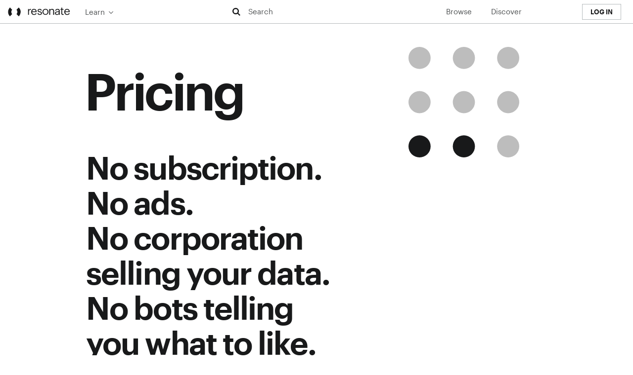

--- FILE ---
content_type: text/html; charset=utf-8
request_url: https://resonate.coop/pricing/
body_size: 8283
content:
<!DOCTYPE html>
<html lang="en-us">

<head>
  <meta charset="utf-8">
  <meta name="viewport" content="width=device-width, initial-scale=1">
  <meta http-equiv="X-UA-Compatible" content="IE=edge">

  <title>Pricing | Resonate</title><meta name="description" content="**No subscription.
No ads.
No corporation selling your data.
No bots telling you what to like.**"><meta name="generator" content="Hugo 0.101.0" />
  <meta name="robots" content="index,follow">

  <link rel="preload" href="https://static.resonate.is/fonts/Graphik-Regular.woff2" as="font" type="font/woff2"
    crossorigin>
  <link rel="preload" href="https://static.resonate.is/fonts/Graphik-Semibold.woff2" as="font" type="font/woff2"
    crossorigin>

  
  
  
  <link rel="stylesheet" href="https://resonate.coop/css/main.min.ebd272c5c5a8b39b95a8838314a596bbeaf8deb5d51c4a5157d8754b70a7f406878861eba37c1df45a87f0ba05edda829ca53d82d37a73e7ea0fb7f1f0f3b945.css" integrity="sha512-69JyxcWos5uVqIODFKWWu+r43rXVHEpRV9h1S3Cn9AaHiGHro3wd9FqH8LoF7dqCnKU9gtN6c+fqD7fx8PO5RQ==" />
  

  <script type="application/ld+json">
  {
    "@context": "http://schema.org",
    "@type": "Website",
    "name": "Resonate",
    "url": "https://resonate.coop/"
  }</script><script type="application/ld+json">{
    "@context": "http://schema.org",
    "@type": "Organization",
    "logo": "https://resonate.coop/images/logo/logo-icon-circle.png",
    "name": "Resonate",
    "sameAs": [
      "https://www.facebook.com/resonatecoop",
      "https://www.instagram.com/resonate_coop/"
    ],
    "url": "https://resonate.coop/"
  }</script>

  <meta property="og:title" content="Pricing" />
  <meta property="og:description" content="**No subscription.
No ads.
No corporation selling your data.
No bots telling you what to like.**">
  <meta property="og:url" content="https://resonate.coop/pricing/" />
  <meta property="og:type" content="website" />
  <meta property="og:site_name" content="Resonate" />

  <meta name="twitter:title" content="Pricing" />
  <meta name="twitter:description" content="**No subscription.
No ads.
No corporation selling your data.
No bots telling you what to like.**">

    <link rel="icon" type="image/x-icon" href="../favicon.ico"/>
  <link rel="icon" href="../favicons/favicon.svg"/>
  <link rel="apple-touch-icon" sizes="180x180" href="../favicons/apple-touch-icon.png"/>
  <link rel="icon" type="image/png" sizes="32x32" href="../favicon-32x32.png">
	<link rel="icon" type="image/png" sizes="16x16" href="../favicon-16x16.png">
  <link rel="mask-icon" href="../favicons/safari-pinned-tab.svg" color="#172f33">
  <meta name="msapplication-TileColor" content="#18191a">
  <meta name="theme-color" content="#fff">
  <meta name="application-name" content="Resonate">
  <link rel="manifest" href="../manifest.json">

  
  
  
  
  
  <script type="text/javascript" src="https://resonate.coop/main.caa9e22ec086bb0fbc693261d0af0d32a405e7ab5d18305849bb7e26493b09d9be3c5602032bb5d4606cb5634af8f5330cc7c4b04d029e81a013f22131471eff.js" integrity="sha512-yqniLsCGuw+8aTJh0K8NMqQF56tdGDBYSbt+Jkk7Cdm+PFYCAyu11GBstWNK+PUzDMfEsE0CnoGgE/IhMUce/w==" defer></script>
  
</head>
<body class="ma0 color-scheme--light">
  
  <div class="page-wrap">
    <header role="banner" id="header" class="bg-white black bg-white--light black--light bg-black--dark white--dark white fixed sticky-l left-0 top-0-l bottom-0 right-0 w-100 z-9999 flex items-center bt bt-0-l bb-l bw b--mid-gray b--mid-gray--light b--near-black--dark" style="height:3rem;">
  <nav role="navigation" aria-label="Main navigation" class="flex-l flex-auto-l w-60-l relative dropdown-navigation--focus">
  <ul role="menu" class="list ma0 pa0 bg-white bg-white--light bg-black--dark bg-transparent-l fixed w-100 top-0 left-0 flex flex-auto w-100 relative-l flex-l bb bb-0-l bw b--mid-gray b--mid-gray--light b--near-black--dark" style="height: 3rem;">
    <li class="dn db-ns">
      <a class="link flex items-center flex-shrink-0 h-100 ph2 ml2 overflow-hidden" href="../" title="Resonate">
        <svg viewBox="0 0 16 16" class="icon icon-logo-wordmark icon--sm">
          <use xlink:href="#icon-logo-wordmark"></use>
        </svg>
      </a>
    </li>
    <li class="db dn-ns">
      <a class="link flex items-center flex-shrink-0 h-100 ph2 ml2 overflow-hidden" href="../" title="Resonate">
        <svg viewBox="0 0 16 16" class="icon icon-logo icon--sm">
          <use xlink:href="#icon-logo"></use>
        </svg>
      </a>
    </li>
    <li id="learn" tabindex="0" >
      <button title="Open learn menu" class="bg-transparent near-black near-black--light near-white--dark bn dropdown-toggle pa3">
        <div class="flex justify-center items-center">
          <span>Learn</span> 
          <div class="ph2">
            <svg viewBox="0 0 16 16" class="icon icon-caret-down icon--xxs"><use xlink:href="#icon-caret-down"></use></svg>
          </div>
        </div>
      </button>
      <ul role="menu" style="width:120px;left:0;" class="bg-white black bg-black--dark white--dark bg-white--light black--light ba bw b--mid-gray b--mid-gray--light b--near-black--dark list ma0 pa0 absolute right-0 dropdown z-999 top-100">
        
        
        <li role="menuitem" class="">
          <a href="https://resonate.coop/pricing/" class="link db w-100 ph3 pv2 bg-animate hover-bg-light-gray hover-bg-light-gray--light hover-bg-dark-gray--dark">Pricing</a>
        </li>
        
        <li role="menuitem" class="">
          <a href="https://resonate.coop/blog/" class="link db w-100 ph3 pv2 bg-animate hover-bg-light-gray hover-bg-light-gray--light hover-bg-dark-gray--dark">Blog</a>
        </li>
        
        <li role="menuitem" class="">
          <a href="https://community.resonate.coop/docs" class="link db w-100 ph3 pv2 bg-animate hover-bg-light-gray hover-bg-light-gray--light hover-bg-dark-gray--dark">Handbook</a>
        </li>
        
        <li role="menuitem" class="">
          <a href="https://community.resonate.coop/" class="link db w-100 ph3 pv2 bg-animate hover-bg-light-gray hover-bg-light-gray--light hover-bg-dark-gray--dark">Forum</a>
        </li>
        
      </ul>
    </li>
    <li role="menuitem" class="search flex w-100 flex-auto justify-end justify-center-l">
  <button class="bn mr4 mr0-l pa0 bg-transparent">
    <div class="flex items-center justify-center">
      <svg viewBox="0 0 16 16" class="icon icon-search icon--sm">
        <use xlink:href="#icon-search"></use>
      </svg>
      <span class="dn db-l pl3 near-black near-black--light near-white--dark">Search</span>
    </div>
  </button>
</li>

  </ul>
</nav>
 
  <nav role="navigation" aria-label="Player navigation"
  class="dropdown-navigation flex w-100 w-40-l flex-auto justify-end-l">
  <ul role="menu" class="flex list ma0 pa0 w-100 w-75-l justify-around items-center mr3-l">
    <li role="menuitem" class="flex flex-auto w-100 justify-center relative">
      <a href="https://stream.resonate.coop/artists"
        class="db-l link near-black near-black--light near-white--dark pv2 ph3">Browse</a>
    </li>
    <li role="menuitem" class="flex flex-auto w-100 justify-center relative">
      <a href="https://stream.resonate.coop/discover"
        class="link db near-black near-black--light near-white--dark pv2 ph3">Discover</a>
    </li>
    <li role="divider" class="flex flex-auto w-100 justify-center"></li>
    <li role="menuitem" class="flex flex-auto justify-center w-100">
      <a href="https://stream.resonate.coop/api/v3/user/connect/resonate"
        class="link pv1 ph3 ttu ba b--mid-gray b--dark-gray--dark db f6 b">Log In</a>
    </li>
    <li role="divider" class="dn flex-auto w-100 justify-center"></li>
  </ul>
</nav>
</header>

    <main role="main">
    

<header id="hero" class="mb6">
  <div class="center mw8 pa2 pa3-ns">

    <div class="flex flex-column-reverse flex-row-ns items-start">
      <div class="w-100 w-70-m w-60-l f5 f5-vw-l ph3 pl4-ns pr5-ns">
        <h1 class="f1">Pricing</h1>

        <h2 class="f2"><strong>No subscription.<br>
No ads.<br>
No corporation selling your data.<br>
No bots telling you what to like.</strong></h2>
        <h3>Fair for listeners</h4>
        <p>Pay as you play. A few hours of new music a day costs less than a streaming service.<br>
As you replay, the cost goes up, and you own a track once you’ve paid about $1.40.<br>
Stream from your collection for free, forever.</p>
        <h3>Fair for artists</h4>
        <p>Make many times more than the norm, and at least a penny on every stream.<br>
Cash out after about $11 in earnings.<br>
Get a 70% cut for artists and rights-holders.<br>
<small>The other 30% goes back into the co-op. Profits are shared among members, including artists.</small><br>
Or release for free, if that’s your thing.</p>
        <h2>Own a track after 9 listens</h2>
        <p>Pay 1/4 of a penny the first time you play, then a little more each time you replay.<br>
Then it’s yours forever.</p>
      </div>
      <figure class="w-100 w-30-m w-40-l mh0 my3" aria-hidden="true">
        <div class="pa3 mw5 center"><svg mlns="http://www.w3.org/2000/svg" viewbox="0 0 100 100">

<g fill="none" fill-rule="nonzero"><rect fill="#BDBDBD" width="20" height="20" rx="10"/><rect fill="#BDBDBD" x="40" width="20" height="20" rx="10"/><rect fill="#BDBDBD" x="80" width="20" height="20" rx="10"/><rect fill="#BDBDBD" y="40" width="20" height="20" rx="10"/><rect fill="#BDBDBD" x="40" y="40" width="20" height="20" rx="10"/><rect fill="#BDBDBD" x="80" y="40" width="20" height="20" rx="10"/><rect fill="#18191A" y="80" width="20" height="20" rx="10"/><rect fill="#18191A" x="40" y="80" width="20" height="20" rx="10"/><rect fill="#BDBDBD" x="80" y="80" width="20" height="20" rx="10"/></g>

</svg>
</div>
      </figure>
    </div>
  </div>
</header>


<div class="bg-black white">
  <div class="center mw8 pa2 pa3-ns">

  <div class="w-100 flex flex-column flex-row-ns justify-between items-center bg-black white ph3 ph4-ns">

      <div class="w-100 w-70-m w-60-l f5 f5-vw-l pb4">
        <h2 class="f2 white">Fair for everyone,<br>
and getting fairer</h2>
        <p>Stream2own has a big future.<br>
<a href="https://community.resonate.coop/">Join the forum</a> to share ideas, stories, or time to build it with us.</p>
        <h3>On our minds lately</h3>
        <p>Long-form music and podcasts<br>
Lossless downloads for the tracks you own<br>
Artist-controlled pricing<br>
Connecting listeners and artists<br>
Collaboration across like-minded platforms<br>
Amplifying the social power of music</p>
      </div>
    </div>
  </div>
</div>




  	</main>
    <section id="join" class="ph3 ph4-ns bt b--gray text-center flex justify-center items-center pv5">
  <a href="https://id.resonate.coop/join" class="btn btn-black f5 f5-vw-l">Join now</a>
</section>

<footer id="footer" class="footer-component bg-black white pt4 pb6 pb5-l f5" role="contentinfo">
  <div class="cf ph2 ph3-ns">
    <div class="fl-ns w-100 w-20-ns" style="margin-top:1px">
      <a class="logo link flex items-center flex-shrink-0 h-100 mb3 pl2-ns pr3-ns" href="../" aria-label="Homepage">
        <svg viewBox="0 0 233 100" width="116.5" height="50" class="icon icon-resonate dn" aria-hidden="true"><use xlink:href="#icon-resonate"></use></svg>
      </a>
    </div>
    <div class="fl-ns w-100 w-80-ns pt3">
      <nav id="footer-nav" class="flex flex-auto flex-wrap flex-row items-start">
        <div class="w-50 w-25-l ph2 ph3-ns mb3">
          <h2 class="f5 normal ttu mb2 mt0">Learn</h2>
          <ul class="list pl0">
            
            <li class="ma0 pb2">
              <a class="link normal mid-gray pa0 lh-copy" href="https://resonate.coop/pricing/">Pricing</a>
            </li>
            
            <li class="ma0 pb2">
              <a class="link normal mid-gray pa0 lh-copy" href="https://resonate.coop/coop/">The Co-op</a>
            </li>
            
            <li class="ma0 pb2">
              <a class="link normal mid-gray pa0 lh-copy" href="https://community.resonate.coop/docs" target="_blank" rel="noopener noreferer">Handbook</a>
            </li>
            
            <li class="ma0 pb2">
              <a class="link normal mid-gray pa0 lh-copy" href="https://community.resonate.coop/search?q=%23helpdesk" target="_blank" rel="noopener noreferer">Help desk</a>
            </li>
            
          </ul>
        </div>
        <div class="w-50 w-25-l ph2 ph3-ns mb3">
          <h2 class="f5 normal ttu mb2 mt0">Community</h2>
          <ul class="list pl0">
            
            <li class="ma0 pb2">
              <a class="link normal mid-gray pa0 lh-copy" href="https://id.resonate.coop/join" target="_blank" rel="noopener noreferer">Join</a>
            </li>
            
            <li class="ma0 pb2">
              <a class="link normal mid-gray pa0 lh-copy" href="https://community.resonate.coop/" target="_blank" rel="noopener noreferer">Volunteering</a>
            </li>
            
            <li class="ma0 pb2">
              <a class="link normal mid-gray pa0 lh-copy" href="https://community.resonate.coop/" target="_blank" rel="noopener noreferer">Forum</a>
            </li>
            
          </ul>
        </div>
        <div class="w-50 w-25-l ph2 ph3-ns mb3">
          <h2 class="f5 normal ttu mb2 mt0">Connect</h2>
          <ul class="list pl0">
            <li aria-label="Social links">
              <ul class="list pb2 pl0 di">
                
                <li class="dib ma0 pb2 mr1">
                  <a class="link normal mid-gray pa0 lh-copy ttu" href="https://www.facebook.com/resonatecoop" target="_blank" rel="noopener noreferer" title="Facebook">fb</a>
                </li>
                
                <li class="dib ma0 pb2 mr1">
                  <a class="link normal mid-gray pa0 lh-copy ttu" href="https://www.instagram.com/resonate_coop/" target="_blank" rel="noopener noreferer" title="Instagram">ig</a>
                </li>
                
                
                <li class="dib ma0 pb2 mr1">
                  <a class="link normal mid-gray pa0 lh-copy ttu" href="../blog/index.xml" title="Blog RSS feed">RSS</a>
                </li>
                
              </ul>
            </li>
            
            <li class="ma0 pb2">
              <a class="link normal mid-gray pa0 lh-copy" href="https://resonate.coop/blog/">Blog</a>
            </li>
            
            <li class="ma0 pb2">
              <a class="link normal mid-gray pa0 lh-copy" href="https://resonate.coop/newsletter/">Newsletter</a>
            </li>
            
            <li class="ma0 pb2">
              <a class="link normal mid-gray pa0 lh-copy" href="https://resonate.coop/contact/">Contact</a>
            </li>
            
          </ul>
        </div>
        <div class="w-50 w-25-l ph2 ph3-ns mb3">
          <h2 class="f5 normal ttu mb2 mt0">Code</h2>
          <ul class="list pl0">
            
            <li class="ma0 pb2">
              <a class="link normal mid-gray pa0 lh-copy" href="https://community.resonate.coop/c/platform" target="_blank" rel="noopener noreferer">Help us build</a>
            </li>
            
            <li class="ma0 pb2">
              <a class="link normal mid-gray pa0 lh-copy" href="https://github.com/resonatecoop/" target="_blank" rel="noopener noreferer">GitHub</a>
            </li>
            
            <li class="ma0 pb2">
              <a class="link normal mid-gray pa0 lh-copy" href="https://github.com/resonatecoop/website/issues" target="_blank" rel="noopener noreferer">Report an issue</a>
            </li>
            
            <li class="ma0 pb2">
              <a class="link normal mid-gray pa0 lh-copy" href="https://opencollective.com/resonate" target="_blank" rel="noopener noreferer">Donate</a>
            </li>
            
          </ul>
        </div>
      </nav>
      <div class="flex flex-auto flex-wrap flex-row-m items-start dark-gray ttu normal">
        <div class="w-100 w-50-m w-25-l ph2 ph3-ns">
          <span>© <time datetime="2015">2015</time>–<time datetime="2025">2025</time> Resonate</span>
        </div>
        
        <div class="w-100 w-50-m w-25-l ph2 ph3-ns">
          <a class="link ttu" href="https://community.resonate.coop/docs?topic=1865">Terms &#43; Conditions</a>
        </div>
        
        <div class="w-100 w-50-m w-25-l ph2 ph3-ns">
          <a class="link ttu" href="https://community.resonate.coop/docs?topic=1863">Privacy Policy</a>
        </div>
        
      </div>
    </div>
  </div>
</footer>

  </div>
  <svg xmlns="http://www.w3.org/2000/svg" xmlns:xlink="http://www.w3.org/1999/xlink" style="display:none" width="100" height="100">
  <symbol viewBox="0 0 100 100" id="icon-logo">
    <path d="M25.5 50.6c0-6.9 2.8-13.1 7.4-17.6L15 15l-.3.3a49.8 49.8 0 0 0-.3 70.3l18-18a24.4 24.4 0 0 1-6.8-17ZM96 70.1a49.7 49.7 0 0 0-10.7-54.8L85 15 67 33a24.4 24.4 0 0 1 .6 34.6l18 18c4.4-4.5 8-9.7 10.4-15.5Z"/>
  </symbol>
  <symbol viewBox="0 0 233 100" fill-rule="evenodd" clip-rule="evenodd" id="icon-resonate">
    <path d="M20.512 36.065H16V64.495H20.512V48.893C20.512 41.882 24.154 40.09 29.861 39.817V35.576C24.751 35.739 22.306 37.967 20.512 41.177V36.065Z"/>
    <path d="M31.389 50.144V50.58C31.389 59.33 37.097 64.985 45.141 64.983C51.556 64.983 56.285 61.993 57.263 56.286H52.751C52.154 59.602 49.598 61.232 45.196 61.232C39.379 61.232 36.281 57.647 36.063 51.178H57.481V49.708C57.481 39.544 51.285 35.576 44.706 35.576C36.878 35.576 31.389 41.556 31.389 50.144ZM44.706 39.328C49.381 39.328 52.426 41.667 52.86 47.537H36.226C36.988 42.481 40.086 39.328 44.706 39.328Z"/>
    <path d="M65.898 55.745H61.494C61.767 61.559 65.843 64.985 72.638 64.984C79.541 64.984 83.075 61.505 83.075 56.34C83.075 50.306 78.944 49.003 73.074 47.915C67.856 46.99 66.442 45.959 66.442 43.405C66.442 40.957 68.562 39.327 71.823 39.327C75.41 39.327 77.149 40.684 77.801 43.784H82.15C81.39 37.64 76.986 35.575 71.876 35.575C67.42 35.575 62.256 38.293 62.256 43.568C62.256 48.514 64.755 50.579 72.149 51.94C76.553 52.755 78.781 53.733 78.781 56.723C78.781 59.766 76.879 61.233 72.583 61.233C68.018 61.233 66.224 59.114 65.898 55.745Z"/>
    <path d="M122.79 36.065H118.278L118.277 64.496H122.789V47.264C122.789 42.155 126.539 39.491 130.725 39.491C135.292 39.491 137.412 41.72 137.412 46.722V64.497H141.924V47.049C141.924 38.783 137.793 35.577 131.921 35.577C127.247 35.577 124.094 37.915 122.79 40.579V36.065Z"/>
    <path d="M160.408 47.806C153.124 47.806 146.166 50.038 146.166 56.613C146.166 62.43 150.351 64.985 155.626 64.985C159.811 64.985 162.366 63.571 164.486 60.907V64.496H168.998V45.741C168.998 37.805 164.05 35.577 158.616 35.577C153.124 35.577 147.961 37.968 147.362 44.437H151.874C152.31 40.958 154.483 39.328 158.398 39.328C162.747 39.328 164.486 41.23 164.486 45.74V47.806H160.408ZM164.485 51.016V54.548C164.485 58.951 160.843 61.396 156.058 61.396C152.091 61.396 150.677 59.55 150.677 56.613C150.677 52.43 154.863 51.016 160.57 51.016H164.485Z"/>
    <path d="M176.577 39.87V57.375C176.577 61.832 179.078 64.875 184.242 64.875C186.09 64.875 187.177 64.606 188.102 64.28V60.475C187.124 60.854 186.037 61.07 184.623 61.07C182.34 61.07 181.089 59.713 181.089 56.939V39.87H187.721V36.065H181.089V29.596H176.577V36.065H172.501V39.87H176.577Z"/>
    <path d="M191.127 50.144V50.58C191.127 59.33 196.835 64.985 204.879 64.983C211.294 64.983 216.023 61.993 217.001 56.286H212.489C211.892 59.602 209.336 61.232 204.934 61.232C199.117 61.232 196.019 57.647 195.801 51.178H217.219V49.708C217.219 39.544 211.023 35.576 204.444 35.576C196.616 35.576 191.127 41.556 191.127 50.144ZM204.444 39.328C209.119 39.328 212.164 41.667 212.598 47.537H195.964C196.726 42.481 199.824 39.328 204.444 39.328Z"/>
    <path d="M85.6062 50.036C85.6062 41.91 92.1942 35.322 100.32 35.322C108.447 35.322 115.035 41.909 115.034 50.036C115.034 58.162 108.447 64.75 100.32 64.75C92.1942 64.75 85.6062 58.162 85.6062 50.036ZM100.322 60.988C106.477 60.988 110.346 56.694 110.346 50.282V49.899C110.346 43.324 106.418 39.083 100.322 39.083C94.1652 39.083 90.2962 43.324 90.2962 49.846V50.282C90.2962 56.751 94.1072 60.988 100.322 60.988Z"/>
  </symbol>
  <symbol viewBox="0 0 100 100" id="icon-play">
    <path d="M2 98c-.3 0-.7-.1-1-.3-.7-.4-1-1-1-1.7V4c0-.7.3-1.3 1-1.6a2 2 0 0 1 2-.1l95.8 46c.8.3 1.2.9 1.2 1.7 0 .8-.4 1.4-1.2 1.8L3 97.8a4 4 0 0 1-1 .2z"></path>
  </symbol>
  <symbol viewBox="0 0 100 100" id="icon-pause">
    <path d="M35.9 100H2a2 2 0 0 1-1.5-.6A2 2 0 0 1 0 98V2.1C0 1.5.2 1 .6.6A2 2 0 0 1 2 0H36a2 2 0 0 1 1.5.6c.4.4.6.9.6 1.5v95.8a2 2 0 0 1-.6 1.5 2 2 0 0 1-1.5.6zm62 0H65.1a2 2 0 0 1-1.5-.6A2 2 0 0 1 63 98V2.1c0-.6.2-1.1.6-1.5A2 2 0 0 1 65 0h32.8a2 2 0 0 1 1.5.6c.4.4.6.9.6 1.5v95.8a2 2 0 0 1-.6 1.5 2 2 0 0 1-1.5.6z"></path>
  </symbol>
  <symbol viewBox="0 0 100 100" id="icon-previous">
    <path d="M92 97V0L27 51V0H8v100h19V55z"></path>
  </symbol>
  <symbol viewBox="0 0 100 100" id="icon-next">
    <path d="M8 97V0l65 51V0h19v100H73V55z"></path>
  </symbol>
  <symbol viewBox="0 0 100 100" id="icon-check">
    <path d="M30.3 88l-.7 1L0 58.7 6.5 52l23 23.5 64-65.5 6.5 6.7-63.9 65.6z"></path>
  </symbol>
  <symbol viewBox="0 0 100 100" id="icon-volume">
    <path d="M77.2 98.3l-5.7-5.6c-.9-1-.9-2 0-3A54.7 54.7 0 0 0 86 36.2c-2.5-9.4-7.3-17.8-14.4-24.9-1-.9-1-1.8 0-2.8l5.7-5.7c1-1 1.9-1 2.8 0A66.4 66.4 0 0 1 97.6 33a65.5 65.5 0 0 1 0 34.8c-3 11.6-8.9 21.7-17.6 30.4-1 1-1.9 1-2.8 0zM64.3 82.6c-1 1-1.9 1-2.8 0L55.8 77c-.9-1-.9-2 0-3a32.1 32.1 0 0 0 9.8-23.5c0-9.2-3.3-17-9.8-23.6-1-.9-1-1.8 0-2.8l5.7-5.7c1-1 1.9-1 2.8 0a44.2 44.2 0 0 1 11.8 20.4c2.1 7.8 2.1 15.6 0 23.4-2 7.8-6 14.6-11.8 20.4zm-22-70.5v76.8a2 2 0 0 1-1.2 1.9c-.9.3-1.6.2-2.2-.4L17.3 68.7H2c-.5 0-1-.2-1.3-.6-.5-.3-.7-.8-.7-1.4V34.3c0-.6.2-1 .7-1.4.3-.4.8-.6 1.3-.6h15.3l21.6-21.7c.6-.6 1.3-.7 2.2-.4a2 2 0 0 1 1.3 1.9z"></path> 
  </symbol>
  <symbol viewBox="0 0 100 100" id="icon-info">
    <path d="M50 100A50 50 0 1 0 50 0a50 50 0 0 0 0 100zm7.8-15.5H42V44.3h15.8v40.2zm.7-58.6c0 4.6-3.7 8-8.7 8-5 0-8.6-3.4-8.6-8 0-4.7 3.7-8.3 8.6-8.3 1.6 0 3 .4 4.3 1a8 8 0 0 1 4.4 7.3z"></path>
  </symbol>
  <symbol viewBox="0 0 100 100" id="icon-random">
    <path d="M73.6 22.8V14L100 26.8 73.6 39.6v-8.7C62.3 30.9 56 36 46.4 51 56 66 62.3 71 73.6 71.2v-8.7L100 75.3 73.6 88.1v-8.8c-14 0-21.9-5.7-32-20.7-12.2 19.7-20.8 27-37.5 27a4 4 0 1 1 0-8.1c13.6 0 20.4-6.3 32.1-25.4l.6-1-.6-1C24.5 30.8 17.7 24.5 4.1 24.5a4 4 0 1 1 0-8c16.7 0 25.3 7.2 37.6 26.9 10-15 17.9-20.7 31.9-20.7z"></path>
  </symbol>
  <symbol viewBox="0 0 100 100" id="icon-share">
    <path d="M81.54 36.57A18.38 18.38 0 0 0 100 18.28C100 8.18 91.72 0 81.54 0a18.37 18.37 0 0 0-18.47 18.28c0 1.56.21 3.07.58 4.52L32.84 38.28a18.5 18.5 0 0 0-14.38-6.8A18.37 18.37 0 0 0 0 49.76c0 10.1 8.26 18.28 18.46 18.28 5.58 0 10.58-2.45 13.96-6.33l31.15 15.74A18.37 18.37 0 0 0 81.54 100 18.38 18.38 0 0 0 100 81.72c0-10.1-8.28-18.29-18.46-18.29A18.5 18.5 0 0 0 67.1 70.3L36.25 54.71a18.28 18.28 0 0 0 .16-9.3l30.86-15.52a18.5 18.5 0 0 0 14.27 6.68z"></path>
  </symbol>
  <symbol viewBox="0 0 100 100" id="icon-dropdown">
    <path d="M0 40h20v20H0zM40 40h20v20H40zM80 40h20v20H80z"></path>
  </symbol>
  <symbol viewBox="0 0 100 100" id="icon-star">
    <path d="M99.4 41L75 65.3l6.1 32.3c.2 1-.1 1.6-.9 2.1-.3.2-.7.3-1.2.3-.4 0-.8 0-1.1-.3l-28-18-28 18c-.8.5-1.5.5-2.3 0-.8-.5-1-1.2-1-2L25 65.1.6 41.1c-.6-.7-.8-1.4-.4-2.3a2 2 0 0 1 2-1.3H34L48 1.4c.4-1 1-1.4 2-1.4s1.6.5 2 1.4l14 36h31.9c.9 0 1.6.5 2 1.4.3.9.1 1.6-.5 2.3z"></path>
  </symbol>
  <symbol viewBox="0 0 100 100" id="icon-plus">
    <path d="M60.4 100H39.6a2 2 0 0 1-1.5-.6 2 2 0 0 1-.6-1.5V62.5H2.1a2 2 0 0 1-1.5-.6 2 2 0 0 1-.6-1.5V39.6c0-.6.2-1.1.6-1.5a2 2 0 0 1 1.5-.6h35.4V2.1c0-.6.2-1.1.6-1.5a2 2 0 0 1 1.5-.6h20.8a2 2 0 0 1 1.5.6c.4.4.6.9.6 1.5v35.4h35.4a2 2 0 0 1 1.5.6c.4.4.6.9.6 1.5v20.8a2 2 0 0 1-.6 1.5 2 2 0 0 1-1.5.6H62.5v35.4a2 2 0 0 1-.6 1.5 2 2 0 0 1-1.5.6z"></path>
  </symbol>
  <symbol viewBox="0 0 100 100" id="icon-search">
    <path d="M74.7 63.9L100 89.2 89.2 100 63.9 74.7A40.9 40.9 0 1174.7 64zM41 66.5a25.6 25.6 0 100-51.2 25.6 25.6 0 000 51.2z"></path>
  </symbol>
  <symbol viewBox="0 0 100 100" id="icon-close">
    <path d="M50 42.5L8.4 0 0 8.6 41.6 51 2 91.4l8.4 8.6L50 59.6 89.6 100l8.4-8.6L58.4 51 100 8.6 91.6 0z"></path>
  </symbol>
  <symbol viewBox="0 0 100 100" id="icon-circle">
    <circle cx="50" cy="50" r="45" stroke-width="10"></circle>
  </symbol>
  <symbol viewBox="0 0 100 100" id="icon-square">
    <rect width="100" height="100" stroke-width="10"></rect>
  </symbol>
  <symbol viewBox="0 0 100 100" id="icon-add-fat">
    <path d="M50 100A50 50 0 1 1 50 0a50 50 0 0 1 0 100zm-4.5-26h9.4V55.8h17V47h-17V28.6h-9.4V47h-17v8.7h17V74z"></path>
  </symbol>
  <symbol viewBox="0 0 100 100" id="icon-arrow">
    <path d="M100 54.1H15l30.7 34.2-5.5 6.2L0 49.7 40.2 5l5.5 6.1L15 45.4h85z"></path>
  </symbol>
  <symbol viewBox="0 0 10 10" id="icon-arrow-tr">
    <path d="M0 1.5H8.5M8.5 1.5V10M8.5 1.5L0.5 9.5" stroke-width="1" stroke="currentColor"/>
  </symbol>
  <symbol viewBox="0 0 100 100" id="icon-download">
    <path d="M85 100H15.8c-.6 0-1-.2-1.3-.6-.3-.4-.5-.9-.5-1.5V85.4c0-.6.2-1.1.5-1.5.3-.4.7-.6 1.3-.6H85c.5 0 .9.2 1.2.6.3.4.5.9.5 1.5V98c0 .6-.2 1.1-.5 1.5-.3.4-.7.6-1.2.6zm1.2-67.2L51.6 74.4c-.4.4-.9.6-1.2.6-.4 0-.8-.2-1.3-.6L14.5 32.8c-.5-.7-.6-1.4-.4-2.4.3-.8.9-1.2 1.7-1.2h19V2c0-.6.2-1.1.5-1.5.3-.4.7-.6 1.2-.6h27.7c.5 0 1 .2 1.3.6.3.4.4.9.4 1.5v27h19c.8 0 1.4.5 1.7 1.3.3 1 .1 1.7-.4 2.4z"></path>
  </symbol>
  <symbol viewBox="0 0 18 18" id="icon-counter">
    <circle cx="2" cy="3" r="2"></circle>
    <circle cx="9" cy="3" r="2"></circle>
    <circle cx="16" cy="3" r="2"></circle>
    <circle cx="2" cy="9" r="2"></circle>
    <circle cx="9" cy="9" r="2"></circle>
    <circle cx="16" cy="9" r="2"></circle>
    <circle cx="2" cy="16" r="2"></circle>
    <circle cx="9" cy="16" r="2"></circle>
    <circle cx="16" cy="16" r="2"></circle>
  </symbol>
  <symbol viewBox="0 0 100 100" id="icon-caret-down">
    <path d="M50 63l42-42 8 8-50 50L0 29l8-8z"></path>
  </symbol>
  <symbol viewBox="0 0 315 44" id="icon-logo-wordmark">
    <path d="M101.5 8H97v28.5h4.5V20.9c0-7 3.7-8.8 9.4-9V7.5c-5.1.1-7.6 2.4-9.4 5.6V8Z"/><path fill-rule="evenodd" clip-rule="evenodd" d="M112.4 22.1v.5c0 8.7 5.7 14.4 13.7 14.4 6.5 0 11.2-3 12.2-8.7h-4.5c-.6 3.3-3.2 5-7.6 5-5.8 0-9-3.7-9.1-10.1h21.4v-1.5c0-10.2-6.2-14.1-12.8-14.1-7.8 0-13.3 6-13.3 14.5Zm13.3-10.8c4.7 0 7.7 2.4 8.2 8.2h-16.7c.8-5 3.9-8.2 8.5-8.2Z"/><path d="M146.9 27.7h-4.4c.3 5.9 4.3 9.3 11.1 9.3 7 0 10.5-3.5 10.5-8.7 0-6-4.2-7.3-10-8.4-5.2-1-6.7-2-6.7-4.5 0-2.4 2.2-4 5.4-4 3.6 0 5.3 1.3 6 4.4h4.3c-.7-6.2-5.1-8.2-10.2-8.2-4.5 0-9.6 2.7-9.6 8 0 5 2.5 7 9.8 8.3 4.5.9 6.7 1.8 6.7 4.8s-2 4.5-6.2 4.5c-4.6 0-6.4-2-6.7-5.5ZM203.8 8h-4.5v28.5h4.5V19.3c0-5.1 3.7-7.8 8-7.8 4.5 0 6.6 2.2 6.6 7.2v17.8h4.5V19c0-8.2-4.1-11.4-10-11.4-4.7 0-7.8 2.3-9.1 5V8Z"/><path fill-rule="evenodd" clip-rule="evenodd" d="M241.4 19.8c-7.3 0-14.2 2.2-14.2 8.8 0 5.8 4.2 8.4 9.4 8.4 4.2 0 6.8-1.4 8.9-4v3.5h4.5V17.7c0-7.9-5-10.1-10.4-10.1-5.5 0-10.6 2.4-11.2 8.8h4.5c.4-3.4 2.6-5 6.5-5 4.3 0 6 1.8 6 6.3v2.1h-4Zm4 3.2v3.5c0 4.5-3.6 6.9-8.3 6.9-4 0-5.4-1.8-5.4-4.8 0-4.2 4.2-5.6 9.9-5.6h3.9Z" /><path d="M257.6 11.9v17.5c0 4.4 2.5 7.5 7.6 7.5 1.9 0 3-.3 3.9-.6v-3.8c-1 .4-2 .6-3.5.6-2.3 0-3.5-1.4-3.5-4.2V12h6.6V8h-6.6V1.6h-4.5v6.5h-4.1v3.8h4Z"/><path fill-rule="evenodd" clip-rule="evenodd" d="M272.1 22.1v.5c0 8.7 5.7 14.4 13.8 14.4 6.4 0 11.1-3 12.1-8.7h-4.5c-.6 3.3-3.2 5-7.6 5-5.8 0-8.9-3.7-9.1-10.1h21.4v-1.5c0-10.2-6.2-14.1-12.8-14.1-7.8 0-13.3 6-13.3 14.5Zm13.3-10.8c4.7 0 7.8 2.4 8.2 8.2H277c.7-5 3.8-8.2 8.4-8.2ZM166.6 22a14.7 14.7 0 1 1 29.4 0 14.7 14.7 0 0 1-29.4 0Zm14.7 11c6.2 0 10-4.3 10-10.7v-.4c0-6.6-3.9-10.8-10-10.8s-10 4.2-10 10.7v.5c0 6.5 3.8 10.7 10 10.7Z"/><path d="M16.3 22.5c0-4.2 1.7-8 4.4-10.6L10 .9l-.2.2a30 30 0 0 0-.2 42.5l10.9-10.9a14.7 14.7 0 0 1-4.1-10.2Zm42.5 11.7a30 30 0 0 0-6.4-33l-.2-.2-10.9 10.9a14.8 14.8 0 0 1 .4 20.8l10.9 10.9a30 30 0 0 0 6.2-9.4Z"/>
  </symbol>
</svg>

</body>
</html>


--- FILE ---
content_type: text/css; charset=utf-8
request_url: https://resonate.coop/css/main.min.ebd272c5c5a8b39b95a8838314a596bbeaf8deb5d51c4a5157d8754b70a7f406878861eba37c1df45a87f0ba05edda829ca53d82d37a73e7ea0fb7f1f0f3b945.css
body_size: 29921
content:
/*!TACHYONS v4.9.0 | http://tachyons.io*//*!normalize.css v7.0.0 | MIT License | github.com/necolas/normalize.css*/html{line-height:1.15;-ms-text-size-adjust:100%;-webkit-text-size-adjust:100%}body{margin:0}article,aside,footer,header,nav,section{display:block}h1{font-size:2em;margin:.67em 0}figcaption,figure,main{display:block}figure{margin:1em 40px}hr{box-sizing:content-box;height:0;overflow:visible}pre{font-family:monospace,monospace;font-size:1em}a{background-color:transparent;-webkit-text-decoration-skip:objects}abbr[title]{border-bottom:none;text-decoration:underline;-webkit-text-decoration:underline dotted;text-decoration:underline dotted}b,strong{font-weight:inherit}b,strong{font-weight:bolder}code,kbd,samp{font-family:monospace,monospace;font-size:1em}dfn{font-style:italic}mark{background-color:#ff0;color:#000}small{font-size:80%}sub,sup{font-size:75%;line-height:0;position:relative;vertical-align:baseline}sub{bottom:-.25em}sup{top:-.5em}audio,video{display:inline-block}audio:not([controls]){display:none;height:0}img{border-style:none}svg:not(:root){overflow:hidden}button,input,optgroup,select,textarea{font-family:sans-serif;font-size:100%;line-height:1.15;margin:0}button,input{overflow:visible}button,select{text-transform:none}button,html [type=button],[type=reset],[type=submit]{-webkit-appearance:button}button::-moz-focus-inner,[type=button]::-moz-focus-inner,[type=reset]::-moz-focus-inner,[type=submit]::-moz-focus-inner{border-style:none;padding:0}button:-moz-focusring,[type=button]:-moz-focusring,[type=reset]:-moz-focusring,[type=submit]:-moz-focusring{outline:1px dotted ButtonText}fieldset{padding:.35em .75em .625em}legend{box-sizing:border-box;color:inherit;display:table;max-width:100%;padding:0;white-space:normal}progress{display:inline-block;vertical-align:baseline}textarea{overflow:auto}[type=checkbox],[type=radio]{box-sizing:border-box;padding:0}[type=number]::-webkit-inner-spin-button,[type=number]::-webkit-outer-spin-button{height:auto}[type=search]{-webkit-appearance:textfield;outline-offset:-2px}[type=search]::-webkit-search-cancel-button,[type=search]::-webkit-search-decoration{-webkit-appearance:none}::-webkit-file-upload-button{-webkit-appearance:button;font:inherit}details,menu{display:block}summary{display:list-item}canvas{display:inline-block}template{display:none}[hidden]{display:none}html,body,div,article,section,main,footer,header,form,fieldset,legend,pre,code,a,h1,h2,h3,h4,h5,h6,p,ul,ol,li,dl,dt,dd,textarea,table,td,th,tr,input[type=email],input[type=number],input[type=password],input[type=tel],input[type=text],input[type=url],.border-box{box-sizing:border-box}.aspect-ratio{height:0;position:relative}.aspect-ratio--16x9{padding-bottom:56.25%}.aspect-ratio--9x16{padding-bottom:177.77%}.aspect-ratio--4x3{padding-bottom:75%}.aspect-ratio--3x4{padding-bottom:133.33%}.aspect-ratio--6x4{padding-bottom:66.6%}.aspect-ratio--4x6{padding-bottom:150%}.aspect-ratio--8x5{padding-bottom:62.5%}.aspect-ratio--5x8{padding-bottom:160%}.aspect-ratio--7x5{padding-bottom:71.42%}.aspect-ratio--5x7{padding-bottom:140%}.aspect-ratio--1x1{padding-bottom:100%}.aspect-ratio--object{position:absolute;top:0;right:0;bottom:0;left:0;width:100%;height:100%;z-index:100}@media screen and (min-width:30em){.aspect-ratio-ns{height:0;position:relative}.aspect-ratio--16x9-ns{padding-bottom:56.25%}.aspect-ratio--9x16-ns{padding-bottom:177.77%}.aspect-ratio--4x3-ns{padding-bottom:75%}.aspect-ratio--3x4-ns{padding-bottom:133.33%}.aspect-ratio--6x4-ns{padding-bottom:66.6%}.aspect-ratio--4x6-ns{padding-bottom:150%}.aspect-ratio--8x5-ns{padding-bottom:62.5%}.aspect-ratio--5x8-ns{padding-bottom:160%}.aspect-ratio--7x5-ns{padding-bottom:71.42%}.aspect-ratio--5x7-ns{padding-bottom:140%}.aspect-ratio--1x1-ns{padding-bottom:100%}.aspect-ratio--object-ns{position:absolute;top:0;right:0;bottom:0;left:0;width:100%;height:100%;z-index:100}}@media(--breakpoint-not-small){.aspect-ratio-ns{height:0;position:relative}.aspect-ratio--16x9-ns{padding-bottom:56.25%}.aspect-ratio--9x16-ns{padding-bottom:177.77%}.aspect-ratio--4x3-ns{padding-bottom:75%}.aspect-ratio--3x4-ns{padding-bottom:133.33%}.aspect-ratio--6x4-ns{padding-bottom:66.6%}.aspect-ratio--4x6-ns{padding-bottom:150%}.aspect-ratio--8x5-ns{padding-bottom:62.5%}.aspect-ratio--5x8-ns{padding-bottom:160%}.aspect-ratio--7x5-ns{padding-bottom:71.42%}.aspect-ratio--5x7-ns{padding-bottom:140%}.aspect-ratio--1x1-ns{padding-bottom:100%}.aspect-ratio--object-ns{position:absolute;top:0;right:0;bottom:0;left:0;width:100%;height:100%;z-index:100}}@media screen and (min-width:30em) and (max-width:60em){.aspect-ratio-m{height:0;position:relative}.aspect-ratio--16x9-m{padding-bottom:56.25%}.aspect-ratio--9x16-m{padding-bottom:177.77%}.aspect-ratio--4x3-m{padding-bottom:75%}.aspect-ratio--3x4-m{padding-bottom:133.33%}.aspect-ratio--6x4-m{padding-bottom:66.6%}.aspect-ratio--4x6-m{padding-bottom:150%}.aspect-ratio--8x5-m{padding-bottom:62.5%}.aspect-ratio--5x8-m{padding-bottom:160%}.aspect-ratio--7x5-m{padding-bottom:71.42%}.aspect-ratio--5x7-m{padding-bottom:140%}.aspect-ratio--1x1-m{padding-bottom:100%}.aspect-ratio--object-m{position:absolute;top:0;right:0;bottom:0;left:0;width:100%;height:100%;z-index:100}}@media(--breakpoint-medium){.aspect-ratio-m{height:0;position:relative}.aspect-ratio--16x9-m{padding-bottom:56.25%}.aspect-ratio--9x16-m{padding-bottom:177.77%}.aspect-ratio--4x3-m{padding-bottom:75%}.aspect-ratio--3x4-m{padding-bottom:133.33%}.aspect-ratio--6x4-m{padding-bottom:66.6%}.aspect-ratio--4x6-m{padding-bottom:150%}.aspect-ratio--8x5-m{padding-bottom:62.5%}.aspect-ratio--5x8-m{padding-bottom:160%}.aspect-ratio--7x5-m{padding-bottom:71.42%}.aspect-ratio--5x7-m{padding-bottom:140%}.aspect-ratio--1x1-m{padding-bottom:100%}.aspect-ratio--object-m{position:absolute;top:0;right:0;bottom:0;left:0;width:100%;height:100%;z-index:100}}@media screen and (min-width:60em){.aspect-ratio-l{height:0;position:relative}.aspect-ratio--16x9-l{padding-bottom:56.25%}.aspect-ratio--9x16-l{padding-bottom:177.77%}.aspect-ratio--4x3-l{padding-bottom:75%}.aspect-ratio--3x4-l{padding-bottom:133.33%}.aspect-ratio--6x4-l{padding-bottom:66.6%}.aspect-ratio--4x6-l{padding-bottom:150%}.aspect-ratio--8x5-l{padding-bottom:62.5%}.aspect-ratio--5x8-l{padding-bottom:160%}.aspect-ratio--7x5-l{padding-bottom:71.42%}.aspect-ratio--5x7-l{padding-bottom:140%}.aspect-ratio--1x1-l{padding-bottom:100%}.aspect-ratio--object-l{position:absolute;top:0;right:0;bottom:0;left:0;width:100%;height:100%;z-index:100}}@media(--breakpoint-large){.aspect-ratio-l{height:0;position:relative}.aspect-ratio--16x9-l{padding-bottom:56.25%}.aspect-ratio--9x16-l{padding-bottom:177.77%}.aspect-ratio--4x3-l{padding-bottom:75%}.aspect-ratio--3x4-l{padding-bottom:133.33%}.aspect-ratio--6x4-l{padding-bottom:66.6%}.aspect-ratio--4x6-l{padding-bottom:150%}.aspect-ratio--8x5-l{padding-bottom:62.5%}.aspect-ratio--5x8-l{padding-bottom:160%}.aspect-ratio--7x5-l{padding-bottom:71.42%}.aspect-ratio--5x7-l{padding-bottom:140%}.aspect-ratio--1x1-l{padding-bottom:100%}.aspect-ratio--object-l{position:absolute;top:0;right:0;bottom:0;left:0;width:100%;height:100%;z-index:100}}img{max-width:100%}.cover{background-size:cover!important}.contain{background-size:contain!important}@media screen and (min-width:30em){.cover-ns{background-size:cover!important}.contain-ns{background-size:contain!important}}@media(--breakpoint-not-small){.cover-ns{background-size:cover!important}.contain-ns{background-size:contain!important}}@media screen and (min-width:30em) and (max-width:60em){.cover-m{background-size:cover!important}.contain-m{background-size:contain!important}}@media(--breakpoint-medium){.cover-m{background-size:cover!important}.contain-m{background-size:contain!important}}@media screen and (min-width:60em){.cover-l{background-size:cover!important}.contain-l{background-size:contain!important}}@media(--breakpoint-large){.cover-l{background-size:cover!important}.contain-l{background-size:contain!important}}.bg-center{background-repeat:no-repeat;background-position:50%}.bg-top{background-repeat:no-repeat;background-position:50% 0}.bg-right{background-repeat:no-repeat;background-position:50% 100%}.bg-bottom{background-repeat:no-repeat;background-position:50% 100%}.bg-left{background-repeat:no-repeat;background-position:50% 0}@media screen and (min-width:30em){.bg-center-ns{background-repeat:no-repeat;background-position:50%}.bg-top-ns{background-repeat:no-repeat;background-position:50% 0}.bg-right-ns{background-repeat:no-repeat;background-position:50% 100%}.bg-bottom-ns{background-repeat:no-repeat;background-position:50% 100%}.bg-left-ns{background-repeat:no-repeat;background-position:50% 0}}@media(--breakpoint-not-small){.bg-center-ns{background-repeat:no-repeat;background-position:50%}.bg-top-ns{background-repeat:no-repeat;background-position:50% 0}.bg-right-ns{background-repeat:no-repeat;background-position:50% 100%}.bg-bottom-ns{background-repeat:no-repeat;background-position:50% 100%}.bg-left-ns{background-repeat:no-repeat;background-position:50% 0}}@media screen and (min-width:30em) and (max-width:60em){.bg-center-m{background-repeat:no-repeat;background-position:50%}.bg-top-m{background-repeat:no-repeat;background-position:50% 0}.bg-right-m{background-repeat:no-repeat;background-position:50% 100%}.bg-bottom-m{background-repeat:no-repeat;background-position:50% 100%}.bg-left-m{background-repeat:no-repeat;background-position:50% 0}}@media(--breakpoint-medium){.bg-center-m{background-repeat:no-repeat;background-position:50%}.bg-top-m{background-repeat:no-repeat;background-position:50% 0}.bg-right-m{background-repeat:no-repeat;background-position:50% 100%}.bg-bottom-m{background-repeat:no-repeat;background-position:50% 100%}.bg-left-m{background-repeat:no-repeat;background-position:50% 0}}@media screen and (min-width:60em){.bg-center-l{background-repeat:no-repeat;background-position:50%}.bg-top-l{background-repeat:no-repeat;background-position:50% 0}.bg-right-l{background-repeat:no-repeat;background-position:50% 100%}.bg-bottom-l{background-repeat:no-repeat;background-position:50% 100%}.bg-left-l{background-repeat:no-repeat;background-position:50% 0}}@media(--breakpoint-large){.bg-center-l{background-repeat:no-repeat;background-position:50%}.bg-top-l{background-repeat:no-repeat;background-position:50% 0}.bg-right-l{background-repeat:no-repeat;background-position:50% 100%}.bg-bottom-l{background-repeat:no-repeat;background-position:50% 100%}.bg-left-l{background-repeat:no-repeat;background-position:50% 0}}.outline{outline:1px solid}.outline-transparent{outline:1px solid transparent}.outline-0{outline:0}@media screen and (min-width:30em){.outline-ns{outline:1px solid}.outline-transparent-ns{outline:1px solid transparent}.outline-0-ns{outline:0}}@media(--breakpoint-not-small){.outline-ns{outline:1px solid}.outline-transparent-ns{outline:1px solid transparent}.outline-0-ns{outline:0}}@media screen and (min-width:30em) and (max-width:60em){.outline-m{outline:1px solid}.outline-transparent-m{outline:1px solid transparent}.outline-0-m{outline:0}}@media(--breakpoint-medium){.outline-m{outline:1px solid}.outline-transparent-m{outline:1px solid transparent}.outline-0-m{outline:0}}@media screen and (min-width:60em){.outline-l{outline:1px solid}.outline-transparent-l{outline:1px solid transparent}.outline-0-l{outline:0}}@media(--breakpoint-large){.outline-l{outline:1px solid}.outline-transparent-l{outline:1px solid transparent}.outline-0-l{outline:0}}.ba{border-style:solid;border-width:1px}.bt{border-top-style:solid;border-top-width:1px}.br{border-right-style:solid;border-right-width:1px}.bb{border-bottom-style:solid;border-bottom-width:1px}.bl{border-left-style:solid;border-left-width:1px}.bn{border-style:none;border-width:0}@media screen and (min-width:30em){.ba-ns{border-style:solid;border-width:1px}.bt-ns{border-top-style:solid;border-top-width:1px}.br-ns{border-right-style:solid;border-right-width:1px}.bb-ns{border-bottom-style:solid;border-bottom-width:1px}.bl-ns{border-left-style:solid;border-left-width:1px}.bn-ns{border-style:none;border-width:0}}@media(--breakpoint-not-small){.ba-ns{border-style:solid;border-width:1px}.bt-ns{border-top-style:solid;border-top-width:1px}.br-ns{border-right-style:solid;border-right-width:1px}.bb-ns{border-bottom-style:solid;border-bottom-width:1px}.bl-ns{border-left-style:solid;border-left-width:1px}.bn-ns{border-style:none;border-width:0}}@media screen and (min-width:30em) and (max-width:60em){.ba-m{border-style:solid;border-width:1px}.bt-m{border-top-style:solid;border-top-width:1px}.br-m{border-right-style:solid;border-right-width:1px}.bb-m{border-bottom-style:solid;border-bottom-width:1px}.bl-m{border-left-style:solid;border-left-width:1px}.bn-m{border-style:none;border-width:0}}@media(--breakpoint-medium){.ba-m{border-style:solid;border-width:1px}.bt-m{border-top-style:solid;border-top-width:1px}.br-m{border-right-style:solid;border-right-width:1px}.bb-m{border-bottom-style:solid;border-bottom-width:1px}.bl-m{border-left-style:solid;border-left-width:1px}.bn-m{border-style:none;border-width:0}}@media screen and (min-width:60em){.ba-l{border-style:solid;border-width:1px}.bt-l{border-top-style:solid;border-top-width:1px}.br-l{border-right-style:solid;border-right-width:1px}.bb-l{border-bottom-style:solid;border-bottom-width:1px}.bl-l{border-left-style:solid;border-left-width:1px}.bn-l{border-style:none;border-width:0}}@media(--breakpoint-large){.ba-l{border-style:solid;border-width:1px}.bt-l{border-top-style:solid;border-top-width:1px}.br-l{border-right-style:solid;border-right-width:1px}.bb-l{border-bottom-style:solid;border-bottom-width:1px}.bl-l{border-left-style:solid;border-left-width:1px}.bn-l{border-style:none;border-width:0}}.b--black{border-color:#18191a;border-color:var(--black)}.b--near-black{border-color:#505354;border-color:var(--near-black)}.b--dark-gray{border-color:#7a7e80;border-color:var(--dark-gray)}.b--mid-gray{border-color:#b5babc;border-color:var(--mid-gray)}.b--gray{border-color:#d8dddf;border-color:var(--gray)}.b--silver{border-color:#999;border-color:var(--silver)}.b--light-silver{border-color:#aaa;border-color:var(--light-silver)}.b--moon-gray{border-color:#ccc;border-color:var(--moon-gray)}.b--light-gray{border-color:#ebf1f3;border-color:var(--light-gray)}.b--near-white{border-color:#f2f4f5;border-color:var(--near-white)}.b--white{border-color:#fff;border-color:var(--white)}.b--white-90{border-color:rgba(255,255,255,.9);border-color:var(--white-90)}.b--white-80{border-color:rgba(255,255,255,.8);border-color:var(--white-80)}.b--white-70{border-color:rgba(255,255,255,.7);border-color:var(--white-70)}.b--white-60{border-color:rgba(255,255,255,.6);border-color:var(--white-60)}.b--white-50{border-color:rgba(255,255,255,.5);border-color:var(--white-50)}.b--white-40{border-color:rgba(255,255,255,.4);border-color:var(--white-40)}.b--white-30{border-color:rgba(255,255,255,.3);border-color:var(--white-30)}.b--white-20{border-color:rgba(255,255,255,.2);border-color:var(--white-20)}.b--white-10{border-color:rgba(255,255,255,.1);border-color:var(--white-10)}.b--white-05{border-color:rgba(255,255,255,5%);border-color:var(--white-05)}.b--white-025{border-color:rgba(255,255,255,.025);border-color:var(--white-025)}.b--white-0125{border-color:rgba(255,255,255,.0125);border-color:var(--white-0125)}.b--black-90{border-color:rgba(0,0,0,.9);border-color:var(--black-90)}.b--black-80{border-color:rgba(0,0,0,.8);border-color:var(--black-80)}.b--black-70{border-color:rgba(0,0,0,.7);border-color:var(--black-70)}.b--black-60{border-color:rgba(0,0,0,.6);border-color:var(--black-60)}.b--black-50{border-color:rgba(0,0,0,.5);border-color:var(--black-50)}.b--black-40{border-color:rgba(0,0,0,.4);border-color:var(--black-40)}.b--black-30{border-color:rgba(0,0,0,.3);border-color:var(--black-30)}.b--black-20{border-color:rgba(0,0,0,.2);border-color:var(--black-20)}.b--black-10{border-color:rgba(0,0,0,.1);border-color:var(--black-10)}.b--black-05{border-color:rgba(0,0,0,5%);border-color:var(--black-05)}.b--black-025{border-color:rgba(0,0,0,.025);border-color:var(--black-025)}.b--black-0125{border-color:rgba(0,0,0,.0125);border-color:var(--black-0125)}.b--dark-red{border-color:#e7040f;border-color:var(--dark-red)}.b--red{border-color:#ff4136;border-color:var(--red)}.b--light-red{border-color:#ff725c;border-color:var(--light-red)}.b--orange{border-color:#ff6300;border-color:var(--orange)}.b--gold{border-color:#ffb700;border-color:var(--gold)}.b--yellow{border-color:gold;border-color:var(--yellow)}.b--light-yellow{border-color:#fbf1a9;border-color:var(--light-yellow)}.b--purple{border-color:#5e2ca5;border-color:var(--purple)}.b--light-purple{border-color:#a463f2;border-color:var(--light-purple)}.b--dark-pink{border-color:#d5008f;border-color:var(--dark-pink)}.b--hot-pink{border-color:#ff41b4;border-color:var(--hot-pink)}.b--pink{border-color:#ff80cc;border-color:var(--pink)}.b--light-pink{border-color:#ffa3d7;border-color:var(--light-pink)}.b--dark-green{border-color:#137752;border-color:var(--dark-green)}.b--green{border-color:#a6ff7c;border-color:var(--green)}.b--light-green{border-color:#9eebcf;border-color:var(--light-green)}.b--navy{border-color:#001b44;border-color:var(--navy)}.b--dark-blue{border-color:#00449e;border-color:var(--dark-blue)}.b--blue{border-color:#357edd;border-color:var(--blue)}.b--light-blue{border-color:#96ccff;border-color:var(--light-blue)}.b--lightest-blue{border-color:#cdecff;border-color:var(--lightest-blue)}.b--washed-blue{border-color:#f6fffe;border-color:var(--washed-blue)}.b--washed-green{border-color:#e8fdf5;border-color:var(--washed-green)}.b--washed-yellow{border-color:#fffceb;border-color:var(--washed-yellow)}.b--washed-red{border-color:#ffdfdf;border-color:var(--washed-red)}.b--transparent{border-color:transparent;border-color:var(--transparent)}.b--inherit{border-color:inherit}.br0{border-radius:0;border-radius:var(--border-radius-none)}.br1{border-radius:.125rem;border-radius:var(--border-radius-1)}.br2{border-radius:.25rem;border-radius:var(--border-radius-2)}.br3{border-radius:.5rem;border-radius:var(--border-radius-3)}.br4{border-radius:1rem;border-radius:var(--border-radius-4)}.br-100{border-radius:100%;border-radius:var(--border-radius-circle)}.br-pill{border-radius:9999px;border-radius:var(--border-radius-pill)}.br--bottom{border-top-left-radius:0;border-top-right-radius:0}.br--top{border-bottom-left-radius:0;border-bottom-right-radius:0}.br--right{border-top-left-radius:0;border-bottom-left-radius:0}.br--left{border-top-right-radius:0;border-bottom-right-radius:0}@media screen and (min-width:30em){.br0-ns{border-radius:0;border-radius:var(--border-radius-none)}.br1-ns{border-radius:.125rem;border-radius:var(--border-radius-1)}.br2-ns{border-radius:.25rem;border-radius:var(--border-radius-2)}.br3-ns{border-radius:.5rem;border-radius:var(--border-radius-3)}.br4-ns{border-radius:1rem;border-radius:var(--border-radius-4)}.br-100-ns{border-radius:100%;border-radius:var(--border-radius-circle)}.br-pill-ns{border-radius:9999px;border-radius:var(--border-radius-pill)}.br--bottom-ns{border-top-left-radius:0;border-top-right-radius:0}.br--top-ns{border-bottom-left-radius:0;border-bottom-right-radius:0}.br--right-ns{border-top-left-radius:0;border-bottom-left-radius:0}.br--left-ns{border-top-right-radius:0;border-bottom-right-radius:0}}@media screen and (min-width:30em){.br0-ns{border-radius:0;border-radius:0;border-radius:var(--border-radius-none)}.br1-ns{border-radius:.125rem;border-radius:.125rem;border-radius:var(--border-radius-1)}.br2-ns{border-radius:.25rem;border-radius:.25rem;border-radius:var(--border-radius-2)}.br3-ns{border-radius:.5rem;border-radius:.5rem;border-radius:var(--border-radius-3)}.br4-ns{border-radius:1rem;border-radius:1rem;border-radius:var(--border-radius-4)}.br-100-ns{border-radius:100%;border-radius:100%;border-radius:var(--border-radius-circle)}.br-pill-ns{border-radius:9999px;border-radius:9999px;border-radius:var(--border-radius-pill)}.br--bottom-ns{border-top-left-radius:0;border-top-right-radius:0}.br--top-ns{border-bottom-left-radius:0;border-bottom-right-radius:0}.br--right-ns{border-top-left-radius:0;border-bottom-left-radius:0}.br--left-ns{border-top-right-radius:0;border-bottom-right-radius:0}}@media(--breakpoint-not-small){.br0-ns{border-radius:0;border-radius:var(--border-radius-none)}.br1-ns{border-radius:.125rem;border-radius:var(--border-radius-1)}.br2-ns{border-radius:.25rem;border-radius:var(--border-radius-2)}.br3-ns{border-radius:.5rem;border-radius:var(--border-radius-3)}.br4-ns{border-radius:1rem;border-radius:var(--border-radius-4)}.br-100-ns{border-radius:100%;border-radius:var(--border-radius-circle)}.br-pill-ns{border-radius:9999px;border-radius:var(--border-radius-pill)}.br--bottom-ns{border-top-left-radius:0;border-top-right-radius:0}.br--top-ns{border-bottom-left-radius:0;border-bottom-right-radius:0}.br--right-ns{border-top-left-radius:0;border-bottom-left-radius:0}.br--left-ns{border-top-right-radius:0;border-bottom-right-radius:0}}@media screen and (min-width:30em) and (max-width:60em){.br0-m{border-radius:0;border-radius:var(--border-radius-none)}.br1-m{border-radius:.125rem;border-radius:var(--border-radius-1)}.br2-m{border-radius:.25rem;border-radius:var(--border-radius-2)}.br3-m{border-radius:.5rem;border-radius:var(--border-radius-3)}.br4-m{border-radius:1rem;border-radius:var(--border-radius-4)}.br-100-m{border-radius:100%;border-radius:var(--border-radius-circle)}.br-pill-m{border-radius:9999px;border-radius:var(--border-radius-pill)}.br--bottom-m{border-top-left-radius:0;border-top-right-radius:0}.br--top-m{border-bottom-left-radius:0;border-bottom-right-radius:0}.br--right-m{border-top-left-radius:0;border-bottom-left-radius:0}.br--left-m{border-top-right-radius:0;border-bottom-right-radius:0}}@media screen and (min-width:30em) and (max-width:60em){.br0-m{border-radius:0;border-radius:0;border-radius:var(--border-radius-none)}.br1-m{border-radius:.125rem;border-radius:.125rem;border-radius:var(--border-radius-1)}.br2-m{border-radius:.25rem;border-radius:.25rem;border-radius:var(--border-radius-2)}.br3-m{border-radius:.5rem;border-radius:.5rem;border-radius:var(--border-radius-3)}.br4-m{border-radius:1rem;border-radius:1rem;border-radius:var(--border-radius-4)}.br-100-m{border-radius:100%;border-radius:100%;border-radius:var(--border-radius-circle)}.br-pill-m{border-radius:9999px;border-radius:9999px;border-radius:var(--border-radius-pill)}.br--bottom-m{border-top-left-radius:0;border-top-right-radius:0}.br--top-m{border-bottom-left-radius:0;border-bottom-right-radius:0}.br--right-m{border-top-left-radius:0;border-bottom-left-radius:0}.br--left-m{border-top-right-radius:0;border-bottom-right-radius:0}}@media(--breakpoint-medium){.br0-m{border-radius:0;border-radius:var(--border-radius-none)}.br1-m{border-radius:.125rem;border-radius:var(--border-radius-1)}.br2-m{border-radius:.25rem;border-radius:var(--border-radius-2)}.br3-m{border-radius:.5rem;border-radius:var(--border-radius-3)}.br4-m{border-radius:1rem;border-radius:var(--border-radius-4)}.br-100-m{border-radius:100%;border-radius:var(--border-radius-circle)}.br-pill-m{border-radius:9999px;border-radius:var(--border-radius-pill)}.br--bottom-m{border-top-left-radius:0;border-top-right-radius:0}.br--top-m{border-bottom-left-radius:0;border-bottom-right-radius:0}.br--right-m{border-top-left-radius:0;border-bottom-left-radius:0}.br--left-m{border-top-right-radius:0;border-bottom-right-radius:0}}@media screen and (min-width:60em){.br0-l{border-radius:0;border-radius:var(--border-radius-none)}.br1-l{border-radius:.125rem;border-radius:var(--border-radius-1)}.br2-l{border-radius:.25rem;border-radius:var(--border-radius-2)}.br3-l{border-radius:.5rem;border-radius:var(--border-radius-3)}.br4-l{border-radius:1rem;border-radius:var(--border-radius-4)}.br-100-l{border-radius:100%;border-radius:var(--border-radius-circle)}.br-pill-l{border-radius:9999px;border-radius:var(--border-radius-pill)}.br--bottom-l{border-top-left-radius:0;border-top-right-radius:0}.br--top-l{border-bottom-left-radius:0;border-bottom-right-radius:0}.br--right-l{border-top-left-radius:0;border-bottom-left-radius:0}.br--left-l{border-top-right-radius:0;border-bottom-right-radius:0}}@media screen and (min-width:60em){.br0-l{border-radius:0;border-radius:0;border-radius:var(--border-radius-none)}.br1-l{border-radius:.125rem;border-radius:.125rem;border-radius:var(--border-radius-1)}.br2-l{border-radius:.25rem;border-radius:.25rem;border-radius:var(--border-radius-2)}.br3-l{border-radius:.5rem;border-radius:.5rem;border-radius:var(--border-radius-3)}.br4-l{border-radius:1rem;border-radius:1rem;border-radius:var(--border-radius-4)}.br-100-l{border-radius:100%;border-radius:100%;border-radius:var(--border-radius-circle)}.br-pill-l{border-radius:9999px;border-radius:9999px;border-radius:var(--border-radius-pill)}.br--bottom-l{border-top-left-radius:0;border-top-right-radius:0}.br--top-l{border-bottom-left-radius:0;border-bottom-right-radius:0}.br--right-l{border-top-left-radius:0;border-bottom-left-radius:0}.br--left-l{border-top-right-radius:0;border-bottom-right-radius:0}}@media(--breakpoint-large){.br0-l{border-radius:0;border-radius:var(--border-radius-none)}.br1-l{border-radius:.125rem;border-radius:var(--border-radius-1)}.br2-l{border-radius:.25rem;border-radius:var(--border-radius-2)}.br3-l{border-radius:.5rem;border-radius:var(--border-radius-3)}.br4-l{border-radius:1rem;border-radius:var(--border-radius-4)}.br-100-l{border-radius:100%;border-radius:var(--border-radius-circle)}.br-pill-l{border-radius:9999px;border-radius:var(--border-radius-pill)}.br--bottom-l{border-top-left-radius:0;border-top-right-radius:0}.br--top-l{border-bottom-left-radius:0;border-bottom-right-radius:0}.br--right-l{border-top-left-radius:0;border-bottom-left-radius:0}.br--left-l{border-top-right-radius:0;border-bottom-right-radius:0}}.b--dotted{border-style:dotted}.b--dashed{border-style:dashed}.b--solid{border-style:solid}.b--none{border-style:none}@media screen and (min-width:30em){.b--dotted-ns{border-style:dotted}.b--dashed-ns{border-style:dashed}.b--solid-ns{border-style:solid}.b--none-ns{border-style:none}}@media(--breakpoint-not-small){.b--dotted-ns{border-style:dotted}.b--dashed-ns{border-style:dashed}.b--solid-ns{border-style:solid}.b--none-ns{border-style:none}}@media screen and (min-width:30em) and (max-width:60em){.b--dotted-m{border-style:dotted}.b--dashed-m{border-style:dashed}.b--solid-m{border-style:solid}.b--none-m{border-style:none}}@media(--breakpoint-medium){.b--dotted-m{border-style:dotted}.b--dashed-m{border-style:dashed}.b--solid-m{border-style:solid}.b--none-m{border-style:none}}@media screen and (min-width:60em){.b--dotted-l{border-style:dotted}.b--dashed-l{border-style:dashed}.b--solid-l{border-style:solid}.b--none-l{border-style:none}}@media(--breakpoint-large){.b--dotted-l{border-style:dotted}.b--dashed-l{border-style:dashed}.b--solid-l{border-style:solid}.b--none-l{border-style:none}}.bw0{border-width:0;border-width:var(--border-width-none)}.bw1{border-width:.125rem;border-width:var(--border-width-1)}.bw2{border-width:.25rem;border-width:var(--border-width-2)}.bw3{border-width:.5rem;border-width:var(--border-width-3)}.bw4{border-width:1rem;border-width:var(--border-width-4)}.bw5{border-width:2rem;border-width:var(--border-width-5)}.bt-0{border-top-width:0;border-top-width:var(--border-width-none)}.br-0{border-right-width:0;border-right-width:var(--border-width-none)}.bb-0{border-bottom-width:0;border-bottom-width:var(--border-width-none)}.bl-0{border-left-width:0;border-left-width:var(--border-width-none)}@media screen and (min-width:30em){.bw0-ns{border-width:0;border-width:var(--border-width-none)}.bw1-ns{border-width:.125rem;border-width:var(--border-width-1)}.bw2-ns{border-width:.25rem;border-width:var(--border-width-2)}.bw3-ns{border-width:.5rem;border-width:var(--border-width-3)}.bw4-ns{border-width:1rem;border-width:var(--border-width-4)}.bw5-ns{border-width:2rem;border-width:var(--border-width-5)}.bt-0-ns{border-top-width:0;border-top-width:var(--border-width-none)}.br-0-ns{border-right-width:0;border-right-width:var(--border-width-none)}.bb-0-ns{border-bottom-width:0;border-bottom-width:var(--border-width-none)}.bl-0-ns{border-left-width:0;border-left-width:var(--border-width-none)}}@media screen and (min-width:30em){.bw0-ns{border-width:0;border-width:0;border-width:var(--border-width-none)}.bw1-ns{border-width:.125rem;border-width:.125rem;border-width:var(--border-width-1)}.bw2-ns{border-width:.25rem;border-width:.25rem;border-width:var(--border-width-2)}.bw3-ns{border-width:.5rem;border-width:.5rem;border-width:var(--border-width-3)}.bw4-ns{border-width:1rem;border-width:1rem;border-width:var(--border-width-4)}.bw5-ns{border-width:2rem;border-width:2rem;border-width:var(--border-width-5)}.bt-0-ns{border-top-width:0;border-top-width:0;border-top-width:var(--border-width-none)}.br-0-ns{border-right-width:0;border-right-width:0;border-right-width:var(--border-width-none)}.bb-0-ns{border-bottom-width:0;border-bottom-width:0;border-bottom-width:var(--border-width-none)}.bl-0-ns{border-left-width:0;border-left-width:0;border-left-width:var(--border-width-none)}}@media(--breakpoint-not-small){.bw0-ns{border-width:0;border-width:var(--border-width-none)}.bw1-ns{border-width:.125rem;border-width:var(--border-width-1)}.bw2-ns{border-width:.25rem;border-width:var(--border-width-2)}.bw3-ns{border-width:.5rem;border-width:var(--border-width-3)}.bw4-ns{border-width:1rem;border-width:var(--border-width-4)}.bw5-ns{border-width:2rem;border-width:var(--border-width-5)}.bt-0-ns{border-top-width:0;border-top-width:var(--border-width-none)}.br-0-ns{border-right-width:0;border-right-width:var(--border-width-none)}.bb-0-ns{border-bottom-width:0;border-bottom-width:var(--border-width-none)}.bl-0-ns{border-left-width:0;border-left-width:var(--border-width-none)}}@media screen and (min-width:30em) and (max-width:60em){.bw0-m{border-width:0;border-width:var(--border-width-none)}.bw1-m{border-width:.125rem;border-width:var(--border-width-1)}.bw2-m{border-width:.25rem;border-width:var(--border-width-2)}.bw3-m{border-width:.5rem;border-width:var(--border-width-3)}.bw4-m{border-width:1rem;border-width:var(--border-width-4)}.bw5-m{border-width:2rem;border-width:var(--border-width-5)}.bt-0-m{border-top-width:0;border-top-width:var(--border-width-none)}.br-0-m{border-right-width:0;border-right-width:var(--border-width-none)}.bb-0-m{border-bottom-width:0;border-bottom-width:var(--border-width-none)}.bl-0-m{border-left-width:0;border-left-width:var(--border-width-none)}}@media screen and (min-width:30em) and (max-width:60em){.bw0-m{border-width:0;border-width:0;border-width:var(--border-width-none)}.bw1-m{border-width:.125rem;border-width:.125rem;border-width:var(--border-width-1)}.bw2-m{border-width:.25rem;border-width:.25rem;border-width:var(--border-width-2)}.bw3-m{border-width:.5rem;border-width:.5rem;border-width:var(--border-width-3)}.bw4-m{border-width:1rem;border-width:1rem;border-width:var(--border-width-4)}.bw5-m{border-width:2rem;border-width:2rem;border-width:var(--border-width-5)}.bt-0-m{border-top-width:0;border-top-width:0;border-top-width:var(--border-width-none)}.br-0-m{border-right-width:0;border-right-width:0;border-right-width:var(--border-width-none)}.bb-0-m{border-bottom-width:0;border-bottom-width:0;border-bottom-width:var(--border-width-none)}.bl-0-m{border-left-width:0;border-left-width:0;border-left-width:var(--border-width-none)}}@media(--breakpoint-medium){.bw0-m{border-width:0;border-width:var(--border-width-none)}.bw1-m{border-width:.125rem;border-width:var(--border-width-1)}.bw2-m{border-width:.25rem;border-width:var(--border-width-2)}.bw3-m{border-width:.5rem;border-width:var(--border-width-3)}.bw4-m{border-width:1rem;border-width:var(--border-width-4)}.bw5-m{border-width:2rem;border-width:var(--border-width-5)}.bt-0-m{border-top-width:0;border-top-width:var(--border-width-none)}.br-0-m{border-right-width:0;border-right-width:var(--border-width-none)}.bb-0-m{border-bottom-width:0;border-bottom-width:var(--border-width-none)}.bl-0-m{border-left-width:0;border-left-width:var(--border-width-none)}}@media screen and (min-width:60em){.bw0-l{border-width:0;border-width:var(--border-width-none)}.bw1-l{border-width:.125rem;border-width:var(--border-width-1)}.bw2-l{border-width:.25rem;border-width:var(--border-width-2)}.bw3-l{border-width:.5rem;border-width:var(--border-width-3)}.bw4-l{border-width:1rem;border-width:var(--border-width-4)}.bw5-l{border-width:2rem;border-width:var(--border-width-5)}.bt-0-l{border-top-width:0;border-top-width:var(--border-width-none)}.br-0-l{border-right-width:0;border-right-width:var(--border-width-none)}.bb-0-l{border-bottom-width:0;border-bottom-width:var(--border-width-none)}.bl-0-l{border-left-width:0;border-left-width:var(--border-width-none)}}@media screen and (min-width:60em){.bw0-l{border-width:0;border-width:0;border-width:var(--border-width-none)}.bw1-l{border-width:.125rem;border-width:.125rem;border-width:var(--border-width-1)}.bw2-l{border-width:.25rem;border-width:.25rem;border-width:var(--border-width-2)}.bw3-l{border-width:.5rem;border-width:.5rem;border-width:var(--border-width-3)}.bw4-l{border-width:1rem;border-width:1rem;border-width:var(--border-width-4)}.bw5-l{border-width:2rem;border-width:2rem;border-width:var(--border-width-5)}.bt-0-l{border-top-width:0;border-top-width:0;border-top-width:var(--border-width-none)}.br-0-l{border-right-width:0;border-right-width:0;border-right-width:var(--border-width-none)}.bb-0-l{border-bottom-width:0;border-bottom-width:0;border-bottom-width:var(--border-width-none)}.bl-0-l{border-left-width:0;border-left-width:0;border-left-width:var(--border-width-none)}}@media(--breakpoint-large){.bw0-l{border-width:0;border-width:var(--border-width-none)}.bw1-l{border-width:.125rem;border-width:var(--border-width-1)}.bw2-l{border-width:.25rem;border-width:var(--border-width-2)}.bw3-l{border-width:.5rem;border-width:var(--border-width-3)}.bw4-l{border-width:1rem;border-width:var(--border-width-4)}.bw5-l{border-width:2rem;border-width:var(--border-width-5)}.bt-0-l{border-top-width:0;border-top-width:var(--border-width-none)}.br-0-l{border-right-width:0;border-right-width:var(--border-width-none)}.bb-0-l{border-bottom-width:0;border-bottom-width:var(--border-width-none)}.bl-0-l{border-left-width:0;border-left-width:var(--border-width-none)}}.shadow-1{box-shadow:0 0 4px 2px rgba( 0,0,0,.2 );box-shadow:var(--box-shadow-1)}.shadow-2{box-shadow:0 0 8px 2px rgba( 0,0,0,.2 );box-shadow:var(--box-shadow-2)}.shadow-3{box-shadow:2px 2px 4px 2px rgba( 0,0,0,.2 );box-shadow:var(--box-shadow-3)}.shadow-4{box-shadow:2px 2px 8px rgba( 0,0,0,.2 );box-shadow:var(--box-shadow-4)}.shadow-5{box-shadow:4px 4px 8px rgba( 0,0,0,.2 );box-shadow:var(--box-shadow-5)}@media screen and (min-width:30em){.shadow-1-ns{box-shadow:0 0 4px 2px rgba( 0,0,0,.2 );box-shadow:var(--box-shadow-1)}.shadow-2-ns{box-shadow:0 0 8px 2px rgba( 0,0,0,.2 );box-shadow:var(--box-shadow-2)}.shadow-3-ns{box-shadow:2px 2px 4px 2px rgba( 0,0,0,.2 );box-shadow:var(--box-shadow-3)}.shadow-4-ns{box-shadow:2px 2px 8px rgba( 0,0,0,.2 );box-shadow:var(--box-shadow-4)}.shadow-5-ns{box-shadow:4px 4px 8px rgba( 0,0,0,.2 );box-shadow:var(--box-shadow-5)}}@media screen and (min-width:30em){.shadow-1-ns{box-shadow:0 0 4px 2px rgba( 0,0,0,.2 );box-shadow:0 0 4px 2px rgba( 0,0,0,.2 );box-shadow:var(--box-shadow-1)}.shadow-2-ns{box-shadow:0 0 8px 2px rgba( 0,0,0,.2 );box-shadow:0 0 8px 2px rgba( 0,0,0,.2 );box-shadow:var(--box-shadow-2)}.shadow-3-ns{box-shadow:2px 2px 4px 2px rgba( 0,0,0,.2 );box-shadow:2px 2px 4px 2px rgba( 0,0,0,.2 );box-shadow:var(--box-shadow-3)}.shadow-4-ns{box-shadow:2px 2px 8px rgba( 0,0,0,.2 );box-shadow:2px 2px 8px rgba( 0,0,0,.2 );box-shadow:var(--box-shadow-4)}.shadow-5-ns{box-shadow:4px 4px 8px rgba( 0,0,0,.2 );box-shadow:4px 4px 8px rgba( 0,0,0,.2 );box-shadow:var(--box-shadow-5)}}@media(--breakpoint-not-small){.shadow-1-ns{box-shadow:0 0 4px 2px rgba( 0,0,0,.2 );box-shadow:var(--box-shadow-1)}.shadow-2-ns{box-shadow:0 0 8px 2px rgba( 0,0,0,.2 );box-shadow:var(--box-shadow-2)}.shadow-3-ns{box-shadow:2px 2px 4px 2px rgba( 0,0,0,.2 );box-shadow:var(--box-shadow-3)}.shadow-4-ns{box-shadow:2px 2px 8px rgba( 0,0,0,.2 );box-shadow:var(--box-shadow-4)}.shadow-5-ns{box-shadow:4px 4px 8px rgba( 0,0,0,.2 );box-shadow:var(--box-shadow-5)}}@media screen and (min-width:30em) and (max-width:60em){.shadow-1-m{box-shadow:0 0 4px 2px rgba( 0,0,0,.2 );box-shadow:var(--box-shadow-1)}.shadow-2-m{box-shadow:0 0 8px 2px rgba( 0,0,0,.2 );box-shadow:var(--box-shadow-2)}.shadow-3-m{box-shadow:2px 2px 4px 2px rgba( 0,0,0,.2 );box-shadow:var(--box-shadow-3)}.shadow-4-m{box-shadow:2px 2px 8px rgba( 0,0,0,.2 );box-shadow:var(--box-shadow-4)}.shadow-5-m{box-shadow:4px 4px 8px rgba( 0,0,0,.2 );box-shadow:var(--box-shadow-5)}}@media screen and (min-width:30em) and (max-width:60em){.shadow-1-m{box-shadow:0 0 4px 2px rgba( 0,0,0,.2 );box-shadow:0 0 4px 2px rgba( 0,0,0,.2 );box-shadow:var(--box-shadow-1)}.shadow-2-m{box-shadow:0 0 8px 2px rgba( 0,0,0,.2 );box-shadow:0 0 8px 2px rgba( 0,0,0,.2 );box-shadow:var(--box-shadow-2)}.shadow-3-m{box-shadow:2px 2px 4px 2px rgba( 0,0,0,.2 );box-shadow:2px 2px 4px 2px rgba( 0,0,0,.2 );box-shadow:var(--box-shadow-3)}.shadow-4-m{box-shadow:2px 2px 8px rgba( 0,0,0,.2 );box-shadow:2px 2px 8px rgba( 0,0,0,.2 );box-shadow:var(--box-shadow-4)}.shadow-5-m{box-shadow:4px 4px 8px rgba( 0,0,0,.2 );box-shadow:4px 4px 8px rgba( 0,0,0,.2 );box-shadow:var(--box-shadow-5)}}@media(--breakpoint-medium){.shadow-1-m{box-shadow:0 0 4px 2px rgba( 0,0,0,.2 );box-shadow:var(--box-shadow-1)}.shadow-2-m{box-shadow:0 0 8px 2px rgba( 0,0,0,.2 );box-shadow:var(--box-shadow-2)}.shadow-3-m{box-shadow:2px 2px 4px 2px rgba( 0,0,0,.2 );box-shadow:var(--box-shadow-3)}.shadow-4-m{box-shadow:2px 2px 8px rgba( 0,0,0,.2 );box-shadow:var(--box-shadow-4)}.shadow-5-m{box-shadow:4px 4px 8px rgba( 0,0,0,.2 );box-shadow:var(--box-shadow-5)}}@media screen and (min-width:60em){.shadow-1-l{box-shadow:0 0 4px 2px rgba( 0,0,0,.2 );box-shadow:var(--box-shadow-1)}.shadow-2-l{box-shadow:0 0 8px 2px rgba( 0,0,0,.2 );box-shadow:var(--box-shadow-2)}.shadow-3-l{box-shadow:2px 2px 4px 2px rgba( 0,0,0,.2 );box-shadow:var(--box-shadow-3)}.shadow-4-l{box-shadow:2px 2px 8px rgba( 0,0,0,.2 );box-shadow:var(--box-shadow-4)}.shadow-5-l{box-shadow:4px 4px 8px rgba( 0,0,0,.2 );box-shadow:var(--box-shadow-5)}}@media screen and (min-width:60em){.shadow-1-l{box-shadow:0 0 4px 2px rgba( 0,0,0,.2 );box-shadow:0 0 4px 2px rgba( 0,0,0,.2 );box-shadow:var(--box-shadow-1)}.shadow-2-l{box-shadow:0 0 8px 2px rgba( 0,0,0,.2 );box-shadow:0 0 8px 2px rgba( 0,0,0,.2 );box-shadow:var(--box-shadow-2)}.shadow-3-l{box-shadow:2px 2px 4px 2px rgba( 0,0,0,.2 );box-shadow:2px 2px 4px 2px rgba( 0,0,0,.2 );box-shadow:var(--box-shadow-3)}.shadow-4-l{box-shadow:2px 2px 8px rgba( 0,0,0,.2 );box-shadow:2px 2px 8px rgba( 0,0,0,.2 );box-shadow:var(--box-shadow-4)}.shadow-5-l{box-shadow:4px 4px 8px rgba( 0,0,0,.2 );box-shadow:4px 4px 8px rgba( 0,0,0,.2 );box-shadow:var(--box-shadow-5)}}@media(--breakpoint-large){.shadow-1-l{box-shadow:0 0 4px 2px rgba( 0,0,0,.2 );box-shadow:var(--box-shadow-1)}.shadow-2-l{box-shadow:0 0 8px 2px rgba( 0,0,0,.2 );box-shadow:var(--box-shadow-2)}.shadow-3-l{box-shadow:2px 2px 4px 2px rgba( 0,0,0,.2 );box-shadow:var(--box-shadow-3)}.shadow-4-l{box-shadow:2px 2px 8px rgba( 0,0,0,.2 );box-shadow:var(--box-shadow-4)}.shadow-5-l{box-shadow:4px 4px 8px rgba( 0,0,0,.2 );box-shadow:var(--box-shadow-5)}}.pre{overflow-x:auto;overflow-y:hidden;overflow:scroll}.top-0{top:0}.right-0{right:0}.bottom-0{bottom:0}.left-0{left:0}.top-1{top:1rem}.right-1{right:1rem}.bottom-1{bottom:1rem}.left-1{left:1rem}.top-2{top:2rem}.right-2{right:2rem}.bottom-2{bottom:2rem}.left-2{left:2rem}.top--1{top:-1rem}.right--1{right:-1rem}.bottom--1{bottom:-1rem}.left--1{left:-1rem}.top--2{top:-2rem}.right--2{right:-2rem}.bottom--2{bottom:-2rem}.left--2{left:-2rem}.absolute--fill{top:0;right:0;bottom:0;left:0}@media screen and (min-width:30em){.top-0-ns{top:0}.left-0-ns{left:0}.right-0-ns{right:0}.bottom-0-ns{bottom:0}.top-1-ns{top:1rem}.left-1-ns{left:1rem}.right-1-ns{right:1rem}.bottom-1-ns{bottom:1rem}.top-2-ns{top:2rem}.left-2-ns{left:2rem}.right-2-ns{right:2rem}.bottom-2-ns{bottom:2rem}.top--1-ns{top:-1rem}.right--1-ns{right:-1rem}.bottom--1-ns{bottom:-1rem}.left--1-ns{left:-1rem}.top--2-ns{top:-2rem}.right--2-ns{right:-2rem}.bottom--2-ns{bottom:-2rem}.left--2-ns{left:-2rem}.absolute--fill-ns{top:0;right:0;bottom:0;left:0}}@media(--breakpoint-not-small){.top-0-ns{top:0}.left-0-ns{left:0}.right-0-ns{right:0}.bottom-0-ns{bottom:0}.top-1-ns{top:1rem}.left-1-ns{left:1rem}.right-1-ns{right:1rem}.bottom-1-ns{bottom:1rem}.top-2-ns{top:2rem}.left-2-ns{left:2rem}.right-2-ns{right:2rem}.bottom-2-ns{bottom:2rem}.top--1-ns{top:-1rem}.right--1-ns{right:-1rem}.bottom--1-ns{bottom:-1rem}.left--1-ns{left:-1rem}.top--2-ns{top:-2rem}.right--2-ns{right:-2rem}.bottom--2-ns{bottom:-2rem}.left--2-ns{left:-2rem}.absolute--fill-ns{top:0;right:0;bottom:0;left:0}}@media screen and (min-width:30em) and (max-width:60em){.top-0-m{top:0}.left-0-m{left:0}.right-0-m{right:0}.bottom-0-m{bottom:0}.top-1-m{top:1rem}.left-1-m{left:1rem}.right-1-m{right:1rem}.bottom-1-m{bottom:1rem}.top-2-m{top:2rem}.left-2-m{left:2rem}.right-2-m{right:2rem}.bottom-2-m{bottom:2rem}.top--1-m{top:-1rem}.right--1-m{right:-1rem}.bottom--1-m{bottom:-1rem}.left--1-m{left:-1rem}.top--2-m{top:-2rem}.right--2-m{right:-2rem}.bottom--2-m{bottom:-2rem}.left--2-m{left:-2rem}.absolute--fill-m{top:0;right:0;bottom:0;left:0}}@media(--breakpoint-medium){.top-0-m{top:0}.left-0-m{left:0}.right-0-m{right:0}.bottom-0-m{bottom:0}.top-1-m{top:1rem}.left-1-m{left:1rem}.right-1-m{right:1rem}.bottom-1-m{bottom:1rem}.top-2-m{top:2rem}.left-2-m{left:2rem}.right-2-m{right:2rem}.bottom-2-m{bottom:2rem}.top--1-m{top:-1rem}.right--1-m{right:-1rem}.bottom--1-m{bottom:-1rem}.left--1-m{left:-1rem}.top--2-m{top:-2rem}.right--2-m{right:-2rem}.bottom--2-m{bottom:-2rem}.left--2-m{left:-2rem}.absolute--fill-m{top:0;right:0;bottom:0;left:0}}@media screen and (min-width:60em){.top-0-l{top:0}.left-0-l{left:0}.right-0-l{right:0}.bottom-0-l{bottom:0}.top-1-l{top:1rem}.left-1-l{left:1rem}.right-1-l{right:1rem}.bottom-1-l{bottom:1rem}.top-2-l{top:2rem}.left-2-l{left:2rem}.right-2-l{right:2rem}.bottom-2-l{bottom:2rem}.top--1-l{top:-1rem}.right--1-l{right:-1rem}.bottom--1-l{bottom:-1rem}.left--1-l{left:-1rem}.top--2-l{top:-2rem}.right--2-l{right:-2rem}.bottom--2-l{bottom:-2rem}.left--2-l{left:-2rem}.absolute--fill-l{top:0;right:0;bottom:0;left:0}}@media(--breakpoint-large){.top-0-l{top:0}.left-0-l{left:0}.right-0-l{right:0}.bottom-0-l{bottom:0}.top-1-l{top:1rem}.left-1-l{left:1rem}.right-1-l{right:1rem}.bottom-1-l{bottom:1rem}.top-2-l{top:2rem}.left-2-l{left:2rem}.right-2-l{right:2rem}.bottom-2-l{bottom:2rem}.top--1-l{top:-1rem}.right--1-l{right:-1rem}.bottom--1-l{bottom:-1rem}.left--1-l{left:-1rem}.top--2-l{top:-2rem}.right--2-l{right:-2rem}.bottom--2-l{bottom:-2rem}.left--2-l{left:-2rem}.absolute--fill-l{top:0;right:0;bottom:0;left:0}}.cf:before,.cf:after{content:" ";display:table}.cf:after{clear:both}.cf{*zoom:1}.cl{clear:left}.cr{clear:right}.cb{clear:both}.cn{clear:none}@media screen and (min-width:30em){.cl-ns{clear:left}.cr-ns{clear:right}.cb-ns{clear:both}.cn-ns{clear:none}}@media(--breakpoint-not-small){.cl-ns{clear:left}.cr-ns{clear:right}.cb-ns{clear:both}.cn-ns{clear:none}}@media screen and (min-width:30em) and (max-width:60em){.cl-m{clear:left}.cr-m{clear:right}.cb-m{clear:both}.cn-m{clear:none}}@media(--breakpoint-medium){.cl-m{clear:left}.cr-m{clear:right}.cb-m{clear:both}.cn-m{clear:none}}@media screen and (min-width:60em){.cl-l{clear:left}.cr-l{clear:right}.cb-l{clear:both}.cn-l{clear:none}}@media(--breakpoint-large){.cl-l{clear:left}.cr-l{clear:right}.cb-l{clear:both}.cn-l{clear:none}}.dn{display:none}.di{display:inline}.db{display:block}.dib{display:inline-block}.dit{display:inline-table}.dt{display:table}.dtc{display:table-cell}.dt-row{display:table-row}.dt-row-group{display:table-row-group}.dt-column{display:table-column}.dt-column-group{display:table-column-group}.dt--fixed{table-layout:fixed;width:100%}@media screen and (min-width:30em){.dn-ns{display:none}.di-ns{display:inline}.db-ns{display:block}.dib-ns{display:inline-block}.dit-ns{display:inline-table}.dt-ns{display:table}.dtc-ns{display:table-cell}.dt-row-ns{display:table-row}.dt-row-group-ns{display:table-row-group}.dt-column-ns{display:table-column}.dt-column-group-ns{display:table-column-group}.dt--fixed-ns{table-layout:fixed;width:100%}}@media(--breakpoint-not-small){.dn-ns{display:none}.di-ns{display:inline}.db-ns{display:block}.dib-ns{display:inline-block}.dit-ns{display:inline-table}.dt-ns{display:table}.dtc-ns{display:table-cell}.dt-row-ns{display:table-row}.dt-row-group-ns{display:table-row-group}.dt-column-ns{display:table-column}.dt-column-group-ns{display:table-column-group}.dt--fixed-ns{table-layout:fixed;width:100%}}@media screen and (min-width:30em) and (max-width:60em){.dn-m{display:none}.di-m{display:inline}.db-m{display:block}.dib-m{display:inline-block}.dit-m{display:inline-table}.dt-m{display:table}.dtc-m{display:table-cell}.dt-row-m{display:table-row}.dt-row-group-m{display:table-row-group}.dt-column-m{display:table-column}.dt-column-group-m{display:table-column-group}.dt--fixed-m{table-layout:fixed;width:100%}}@media(--breakpoint-medium){.dn-m{display:none}.di-m{display:inline}.db-m{display:block}.dib-m{display:inline-block}.dit-m{display:inline-table}.dt-m{display:table}.dtc-m{display:table-cell}.dt-row-m{display:table-row}.dt-row-group-m{display:table-row-group}.dt-column-m{display:table-column}.dt-column-group-m{display:table-column-group}.dt--fixed-m{table-layout:fixed;width:100%}}@media screen and (min-width:60em){.dn-l{display:none}.di-l{display:inline}.db-l{display:block}.dib-l{display:inline-block}.dit-l{display:inline-table}.dt-l{display:table}.dtc-l{display:table-cell}.dt-row-l{display:table-row}.dt-row-group-l{display:table-row-group}.dt-column-l{display:table-column}.dt-column-group-l{display:table-column-group}.dt--fixed-l{table-layout:fixed;width:100%}}@media(--breakpoint-large){.dn-l{display:none}.di-l{display:inline}.db-l{display:block}.dib-l{display:inline-block}.dit-l{display:inline-table}.dt-l{display:table}.dtc-l{display:table-cell}.dt-row-l{display:table-row}.dt-row-group-l{display:table-row-group}.dt-column-l{display:table-column}.dt-column-group-l{display:table-column-group}.dt--fixed-l{table-layout:fixed;width:100%}}.flex{display:flex}.inline-flex{display:inline-flex}.flex-auto{flex:auto;min-width:0;min-height:0}.flex-none{flex:none}.flex-column{flex-direction:column}.flex-row{flex-direction:row}.flex-wrap{flex-wrap:wrap}.flex-nowrap{flex-wrap:nowrap}.flex-wrap-reverse{flex-wrap:wrap-reverse}.flex-column-reverse{flex-direction:column-reverse}.flex-row-reverse{flex-direction:row-reverse}.items-start{align-items:flex-start}.items-end{align-items:flex-end}.items-center{align-items:center}.items-baseline{align-items:baseline}.items-stretch{align-items:stretch}.self-start{align-self:flex-start}.self-end{align-self:flex-end}.self-center{align-self:center}.self-baseline{align-self:baseline}.self-stretch{align-self:stretch}.justify-start{justify-content:flex-start}.justify-end{justify-content:flex-end}.justify-center{justify-content:center}.justify-between{justify-content:space-between}.justify-around{justify-content:space-around}.content-start{align-content:flex-start}.content-end{align-content:flex-end}.content-center{align-content:center}.content-between{align-content:space-between}.content-around{align-content:space-around}.content-stretch{align-content:stretch}.order-0{order:0}.order-1{order:1}.order-2{order:2}.order-3{order:3}.order-4{order:4}.order-5{order:5}.order-6{order:6}.order-7{order:7}.order-8{order:8}.order-last{order:99999}.flex-grow-0{flex-grow:0}.flex-grow-1{flex-grow:1}.flex-shrink-0{flex-shrink:0}.flex-shrink-1{flex-shrink:1}@media screen and (min-width:30em){.flex-ns{display:flex}.inline-flex-ns{display:inline-flex}.flex-auto-ns{flex:auto;min-width:0;min-height:0}.flex-none-ns{flex:none}.flex-column-ns{flex-direction:column}.flex-row-ns{flex-direction:row}.flex-wrap-ns{flex-wrap:wrap}.flex-nowrap-ns{flex-wrap:nowrap}.flex-wrap-reverse-ns{flex-wrap:wrap-reverse}.flex-column-reverse-ns{flex-direction:column-reverse}.flex-row-reverse-ns{flex-direction:row-reverse}.items-start-ns{align-items:flex-start}.items-end-ns{align-items:flex-end}.items-center-ns{align-items:center}.items-baseline-ns{align-items:baseline}.items-stretch-ns{align-items:stretch}.self-start-ns{align-self:flex-start}.self-end-ns{align-self:flex-end}.self-center-ns{align-self:center}.self-baseline-ns{align-self:baseline}.self-stretch-ns{align-self:stretch}.justify-start-ns{justify-content:flex-start}.justify-end-ns{justify-content:flex-end}.justify-center-ns{justify-content:center}.justify-between-ns{justify-content:space-between}.justify-around-ns{justify-content:space-around}.content-start-ns{align-content:flex-start}.content-end-ns{align-content:flex-end}.content-center-ns{align-content:center}.content-between-ns{align-content:space-between}.content-around-ns{align-content:space-around}.content-stretch-ns{align-content:stretch}.order-0-ns{order:0}.order-1-ns{order:1}.order-2-ns{order:2}.order-3-ns{order:3}.order-4-ns{order:4}.order-5-ns{order:5}.order-6-ns{order:6}.order-7-ns{order:7}.order-8-ns{order:8}.order-last-ns{order:99999}.flex-grow-0-ns{flex-grow:0}.flex-grow-1-ns{flex-grow:1}.flex-shrink-0-ns{flex-shrink:0}.flex-shrink-1-ns{flex-shrink:1}}@media(--breakpoint-not-small){.flex-ns{display:flex}.inline-flex-ns{display:inline-flex}.flex-auto-ns{flex:auto;min-width:0;min-height:0}.flex-none-ns{flex:none}.flex-column-ns{flex-direction:column}.flex-row-ns{flex-direction:row}.flex-wrap-ns{flex-wrap:wrap}.flex-nowrap-ns{flex-wrap:nowrap}.flex-wrap-reverse-ns{flex-wrap:wrap-reverse}.flex-column-reverse-ns{flex-direction:column-reverse}.flex-row-reverse-ns{flex-direction:row-reverse}.items-start-ns{align-items:flex-start}.items-end-ns{align-items:flex-end}.items-center-ns{align-items:center}.items-baseline-ns{align-items:baseline}.items-stretch-ns{align-items:stretch}.self-start-ns{align-self:flex-start}.self-end-ns{align-self:flex-end}.self-center-ns{align-self:center}.self-baseline-ns{align-self:baseline}.self-stretch-ns{align-self:stretch}.justify-start-ns{justify-content:flex-start}.justify-end-ns{justify-content:flex-end}.justify-center-ns{justify-content:center}.justify-between-ns{justify-content:space-between}.justify-around-ns{justify-content:space-around}.content-start-ns{align-content:flex-start}.content-end-ns{align-content:flex-end}.content-center-ns{align-content:center}.content-between-ns{align-content:space-between}.content-around-ns{align-content:space-around}.content-stretch-ns{align-content:stretch}.order-0-ns{order:0}.order-1-ns{order:1}.order-2-ns{order:2}.order-3-ns{order:3}.order-4-ns{order:4}.order-5-ns{order:5}.order-6-ns{order:6}.order-7-ns{order:7}.order-8-ns{order:8}.order-last-ns{order:99999}.flex-grow-0-ns{flex-grow:0}.flex-grow-1-ns{flex-grow:1}.flex-shrink-0-ns{flex-shrink:0}.flex-shrink-1-ns{flex-shrink:1}}@media screen and (min-width:30em) and (max-width:60em){.flex-m{display:flex}.inline-flex-m{display:inline-flex}.flex-auto-m{flex:auto;min-width:0;min-height:0}.flex-none-m{flex:none}.flex-column-m{flex-direction:column}.flex-row-m{flex-direction:row}.flex-wrap-m{flex-wrap:wrap}.flex-nowrap-m{flex-wrap:nowrap}.flex-wrap-reverse-m{flex-wrap:wrap-reverse}.flex-column-reverse-m{flex-direction:column-reverse}.flex-row-reverse-m{flex-direction:row-reverse}.items-start-m{align-items:flex-start}.items-end-m{align-items:flex-end}.items-center-m{align-items:center}.items-baseline-m{align-items:baseline}.items-stretch-m{align-items:stretch}.self-start-m{align-self:flex-start}.self-end-m{align-self:flex-end}.self-center-m{align-self:center}.self-baseline-m{align-self:baseline}.self-stretch-m{align-self:stretch}.justify-start-m{justify-content:flex-start}.justify-end-m{justify-content:flex-end}.justify-center-m{justify-content:center}.justify-between-m{justify-content:space-between}.justify-around-m{justify-content:space-around}.content-start-m{align-content:flex-start}.content-end-m{align-content:flex-end}.content-center-m{align-content:center}.content-between-m{align-content:space-between}.content-around-m{align-content:space-around}.content-stretch-m{align-content:stretch}.order-0-m{order:0}.order-1-m{order:1}.order-2-m{order:2}.order-3-m{order:3}.order-4-m{order:4}.order-5-m{order:5}.order-6-m{order:6}.order-7-m{order:7}.order-8-m{order:8}.order-last-m{order:99999}.flex-grow-0-m{flex-grow:0}.flex-grow-1-m{flex-grow:1}.flex-shrink-0-m{flex-shrink:0}.flex-shrink-1-m{flex-shrink:1}}@media(--breakpoint-medium){.flex-m{display:flex}.inline-flex-m{display:inline-flex}.flex-auto-m{flex:auto;min-width:0;min-height:0}.flex-none-m{flex:none}.flex-column-m{flex-direction:column}.flex-row-m{flex-direction:row}.flex-wrap-m{flex-wrap:wrap}.flex-nowrap-m{flex-wrap:nowrap}.flex-wrap-reverse-m{flex-wrap:wrap-reverse}.flex-column-reverse-m{flex-direction:column-reverse}.flex-row-reverse-m{flex-direction:row-reverse}.items-start-m{align-items:flex-start}.items-end-m{align-items:flex-end}.items-center-m{align-items:center}.items-baseline-m{align-items:baseline}.items-stretch-m{align-items:stretch}.self-start-m{align-self:flex-start}.self-end-m{align-self:flex-end}.self-center-m{align-self:center}.self-baseline-m{align-self:baseline}.self-stretch-m{align-self:stretch}.justify-start-m{justify-content:flex-start}.justify-end-m{justify-content:flex-end}.justify-center-m{justify-content:center}.justify-between-m{justify-content:space-between}.justify-around-m{justify-content:space-around}.content-start-m{align-content:flex-start}.content-end-m{align-content:flex-end}.content-center-m{align-content:center}.content-between-m{align-content:space-between}.content-around-m{align-content:space-around}.content-stretch-m{align-content:stretch}.order-0-m{order:0}.order-1-m{order:1}.order-2-m{order:2}.order-3-m{order:3}.order-4-m{order:4}.order-5-m{order:5}.order-6-m{order:6}.order-7-m{order:7}.order-8-m{order:8}.order-last-m{order:99999}.flex-grow-0-m{flex-grow:0}.flex-grow-1-m{flex-grow:1}.flex-shrink-0-m{flex-shrink:0}.flex-shrink-1-m{flex-shrink:1}}@media screen and (min-width:60em){.flex-l{display:flex}.inline-flex-l{display:inline-flex}.flex-auto-l{flex:auto;min-width:0;min-height:0}.flex-none-l{flex:none}.flex-column-l{flex-direction:column}.flex-row-l{flex-direction:row}.flex-wrap-l{flex-wrap:wrap}.flex-nowrap-l{flex-wrap:nowrap}.flex-wrap-reverse-l{flex-wrap:wrap-reverse}.flex-column-reverse-l{flex-direction:column-reverse}.flex-row-reverse-l{flex-direction:row-reverse}.items-start-l{align-items:flex-start}.items-end-l{align-items:flex-end}.items-center-l{align-items:center}.items-baseline-l{align-items:baseline}.items-stretch-l{align-items:stretch}.self-start-l{align-self:flex-start}.self-end-l{align-self:flex-end}.self-center-l{align-self:center}.self-baseline-l{align-self:baseline}.self-stretch-l{align-self:stretch}.justify-start-l{justify-content:flex-start}.justify-end-l{justify-content:flex-end}.justify-center-l{justify-content:center}.justify-between-l{justify-content:space-between}.justify-around-l{justify-content:space-around}.content-start-l{align-content:flex-start}.content-end-l{align-content:flex-end}.content-center-l{align-content:center}.content-between-l{align-content:space-between}.content-around-l{align-content:space-around}.content-stretch-l{align-content:stretch}.order-0-l{order:0}.order-1-l{order:1}.order-2-l{order:2}.order-3-l{order:3}.order-4-l{order:4}.order-5-l{order:5}.order-6-l{order:6}.order-7-l{order:7}.order-8-l{order:8}.order-last-l{order:99999}.flex-grow-0-l{flex-grow:0}.flex-grow-1-l{flex-grow:1}.flex-shrink-0-l{flex-shrink:0}.flex-shrink-1-l{flex-shrink:1}}@media(--breakpoint-large){.flex-l{display:flex}.inline-flex-l{display:inline-flex}.flex-auto-l{flex:auto;min-width:0;min-height:0}.flex-none-l{flex:none}.flex-column-l{flex-direction:column}.flex-row-l{flex-direction:row}.flex-wrap-l{flex-wrap:wrap}.flex-nowrap-l{flex-wrap:nowrap}.flex-wrap-reverse-l{flex-wrap:wrap-reverse}.flex-column-reverse-l{flex-direction:column-reverse}.flex-row-reverse-l{flex-direction:row-reverse}.items-start-l{align-items:flex-start}.items-end-l{align-items:flex-end}.items-center-l{align-items:center}.items-baseline-l{align-items:baseline}.items-stretch-l{align-items:stretch}.self-start-l{align-self:flex-start}.self-end-l{align-self:flex-end}.self-center-l{align-self:center}.self-baseline-l{align-self:baseline}.self-stretch-l{align-self:stretch}.justify-start-l{justify-content:flex-start}.justify-end-l{justify-content:flex-end}.justify-center-l{justify-content:center}.justify-between-l{justify-content:space-between}.justify-around-l{justify-content:space-around}.content-start-l{align-content:flex-start}.content-end-l{align-content:flex-end}.content-center-l{align-content:center}.content-between-l{align-content:space-between}.content-around-l{align-content:space-around}.content-stretch-l{align-content:stretch}.order-0-l{order:0}.order-1-l{order:1}.order-2-l{order:2}.order-3-l{order:3}.order-4-l{order:4}.order-5-l{order:5}.order-6-l{order:6}.order-7-l{order:7}.order-8-l{order:8}.order-last-l{order:99999}.flex-grow-0-l{flex-grow:0}.flex-grow-1-l{flex-grow:1}.flex-shrink-0-l{flex-shrink:0}.flex-shrink-1-l{flex-shrink:1}}.fl{float:left;_display:inline}.fr{float:right;_display:inline}.fn{float:none}@media screen and (min-width:30em){.fl-ns{float:left;_display:inline}.fr-ns{float:right;_display:inline}.fn-ns{float:none}}@media(--breakpoint-not-small){.fl-ns{float:left;_display:inline}.fr-ns{float:right;_display:inline}.fn-ns{float:none}}@media screen and (min-width:30em) and (max-width:60em){.fl-m{float:left;_display:inline}.fr-m{float:right;_display:inline}.fn-m{float:none}}@media(--breakpoint-medium){.fl-m{float:left;_display:inline}.fr-m{float:right;_display:inline}.fn-m{float:none}}@media screen and (min-width:60em){.fl-l{float:left;_display:inline}.fr-l{float:right;_display:inline}.fn-l{float:none}}@media(--breakpoint-large){.fl-l{float:left;_display:inline}.fr-l{float:right;_display:inline}.fn-l{float:none}}.sans-serif{font-family:-apple-system,BlinkMacSystemFont,avenir next,avenir,helvetica,helvetica neue,ubuntu,roboto,noto,segoe ui,arial,sans-serif;font-family:var(--sans-serif)}.serif{font-family:georgia,serif;font-family:var(--serif)}.system-sans-serif{font-family:sans-serif}.system-serif{font-family:serif}code,.code{font-family:Consolas,monaco,monospace}.courier{font-family:courier next,courier,monospace}.helvetica{font-family:helvetica neue,helvetica,sans-serif}.avenir{font-family:avenir next,avenir,sans-serif}.athelas{font-family:athelas,georgia,serif}.georgia{font-family:georgia,serif}.times{font-family:times,serif}.bodoni{font-family:bodoni mt,serif}.calisto{font-family:calisto mt,serif}.garamond{font-family:garamond,serif}.baskerville{font-family:baskerville,serif}.i{font-style:italic}.fs-normal{font-style:normal}@media screen and (min-width:30em){.i-ns{font-style:italic}.fs-normal-ns{font-style:normal}}@media(--breakpoint-not-small){.i-ns{font-style:italic}.fs-normal-ns{font-style:normal}}@media screen and (min-width:30em) and (max-width:60em){.i-m{font-style:italic}.fs-normal-m{font-style:normal}}@media(--breakpoint-medium){.i-m{font-style:italic}.fs-normal-m{font-style:normal}}@media screen and (min-width:60em){.i-l{font-style:italic}.fs-normal-l{font-style:normal}}@media(--breakpoint-large){.i-l{font-style:italic}.fs-normal-l{font-style:normal}}.normal{font-weight:400}.b{font-weight:700}.fw1{font-weight:100}.fw2{font-weight:200}.fw3{font-weight:300}.fw4{font-weight:400}.fw5{font-weight:500}.fw6{font-weight:600}.fw7{font-weight:700}.fw8{font-weight:800}.fw9{font-weight:900}@media screen and (min-width:30em){.normal-ns{font-weight:400}.b-ns{font-weight:700}.fw1-ns{font-weight:100}.fw2-ns{font-weight:200}.fw3-ns{font-weight:300}.fw4-ns{font-weight:400}.fw5-ns{font-weight:500}.fw6-ns{font-weight:600}.fw7-ns{font-weight:700}.fw8-ns{font-weight:800}.fw9-ns{font-weight:900}}@media(--breakpoint-not-small){.normal-ns{font-weight:400}.b-ns{font-weight:700}.fw1-ns{font-weight:100}.fw2-ns{font-weight:200}.fw3-ns{font-weight:300}.fw4-ns{font-weight:400}.fw5-ns{font-weight:500}.fw6-ns{font-weight:600}.fw7-ns{font-weight:700}.fw8-ns{font-weight:800}.fw9-ns{font-weight:900}}@media screen and (min-width:30em) and (max-width:60em){.normal-m{font-weight:400}.b-m{font-weight:700}.fw1-m{font-weight:100}.fw2-m{font-weight:200}.fw3-m{font-weight:300}.fw4-m{font-weight:400}.fw5-m{font-weight:500}.fw6-m{font-weight:600}.fw7-m{font-weight:700}.fw8-m{font-weight:800}.fw9-m{font-weight:900}}@media(--breakpoint-medium){.normal-m{font-weight:400}.b-m{font-weight:700}.fw1-m{font-weight:100}.fw2-m{font-weight:200}.fw3-m{font-weight:300}.fw4-m{font-weight:400}.fw5-m{font-weight:500}.fw6-m{font-weight:600}.fw7-m{font-weight:700}.fw8-m{font-weight:800}.fw9-m{font-weight:900}}@media screen and (min-width:60em){.normal-l{font-weight:400}.b-l{font-weight:700}.fw1-l{font-weight:100}.fw2-l{font-weight:200}.fw3-l{font-weight:300}.fw4-l{font-weight:400}.fw5-l{font-weight:500}.fw6-l{font-weight:600}.fw7-l{font-weight:700}.fw8-l{font-weight:800}.fw9-l{font-weight:900}}@media(--breakpoint-large){.normal-l{font-weight:400}.b-l{font-weight:700}.fw1-l{font-weight:100}.fw2-l{font-weight:200}.fw3-l{font-weight:300}.fw4-l{font-weight:400}.fw5-l{font-weight:500}.fw6-l{font-weight:600}.fw7-l{font-weight:700}.fw8-l{font-weight:800}.fw9-l{font-weight:900}}.input-reset{-webkit-appearance:none;-moz-appearance:none}.button-reset::-moz-focus-inner,.input-reset::-moz-focus-inner{border:0;padding:0}.h1{height:1rem;height:var(--height-1)}.h2{height:2rem;height:var(--height-2)}.h3{height:4rem;height:var(--height-3)}.h4{height:8rem;height:var(--height-4)}.h5{height:16rem;height:var(--height-5)}.h-25{height:25%}.h-50{height:50%}.h-75{height:75%}.h-100{height:100%}.min-h-100{min-height:100%}.vh-25{height:25vh}.vh-50{height:50vh}.vh-75{height:75vh}.vh-100{height:100vh}.min-vh-100{min-height:100vh}.h-auto{height:auto}.h-inherit{height:inherit}@media screen and (min-width:30em){.h1-ns{height:1rem;height:var(--height-1)}.h2-ns{height:2rem;height:var(--height-2)}.h3-ns{height:4rem;height:var(--height-3)}.h4-ns{height:8rem;height:var(--height-4)}.h5-ns{height:16rem;height:var(--height-5)}.h-25-ns{height:25%}.h-50-ns{height:50%}.h-75-ns{height:75%}.h-100-ns{height:100%}.min-h-100-ns{min-height:100%}.vh-25-ns{height:25vh}.vh-50-ns{height:50vh}.vh-75-ns{height:75vh}.vh-100-ns{height:100vh}.min-vh-100-ns{min-height:100vh}.h-auto-ns{height:auto}.h-inherit-ns{height:inherit}}@media screen and (min-width:30em){.h1-ns{height:1rem;height:1rem;height:var(--height-1)}.h2-ns{height:2rem;height:2rem;height:var(--height-2)}.h3-ns{height:4rem;height:4rem;height:var(--height-3)}.h4-ns{height:8rem;height:8rem;height:var(--height-4)}.h5-ns{height:16rem;height:16rem;height:var(--height-5)}.h-25-ns{height:25%}.h-50-ns{height:50%}.h-75-ns{height:75%}.h-100-ns{height:100%}.min-h-100-ns{min-height:100%}.vh-25-ns{height:25vh}.vh-50-ns{height:50vh}.vh-75-ns{height:75vh}.vh-100-ns{height:100vh}.min-vh-100-ns{min-height:100vh}.h-auto-ns{height:auto}.h-inherit-ns{height:inherit}}@media(--breakpoint-not-small){.h1-ns{height:1rem;height:var(--height-1)}.h2-ns{height:2rem;height:var(--height-2)}.h3-ns{height:4rem;height:var(--height-3)}.h4-ns{height:8rem;height:var(--height-4)}.h5-ns{height:16rem;height:var(--height-5)}.h-25-ns{height:25%}.h-50-ns{height:50%}.h-75-ns{height:75%}.h-100-ns{height:100%}.min-h-100-ns{min-height:100%}.vh-25-ns{height:25vh}.vh-50-ns{height:50vh}.vh-75-ns{height:75vh}.vh-100-ns{height:100vh}.min-vh-100-ns{min-height:100vh}.h-auto-ns{height:auto}.h-inherit-ns{height:inherit}}@media screen and (min-width:30em) and (max-width:60em){.h1-m{height:1rem;height:var(--height-1)}.h2-m{height:2rem;height:var(--height-2)}.h3-m{height:4rem;height:var(--height-3)}.h4-m{height:8rem;height:var(--height-4)}.h5-m{height:16rem;height:var(--height-5)}.h-25-m{height:25%}.h-50-m{height:50%}.h-75-m{height:75%}.h-100-m{height:100%}.min-h-100-m{min-height:100%}.vh-25-m{height:25vh}.vh-50-m{height:50vh}.vh-75-m{height:75vh}.vh-100-m{height:100vh}.min-vh-100-m{min-height:100vh}.h-auto-m{height:auto}.h-inherit-m{height:inherit}}@media screen and (min-width:30em) and (max-width:60em){.h1-m{height:1rem;height:1rem;height:var(--height-1)}.h2-m{height:2rem;height:2rem;height:var(--height-2)}.h3-m{height:4rem;height:4rem;height:var(--height-3)}.h4-m{height:8rem;height:8rem;height:var(--height-4)}.h5-m{height:16rem;height:16rem;height:var(--height-5)}.h-25-m{height:25%}.h-50-m{height:50%}.h-75-m{height:75%}.h-100-m{height:100%}.min-h-100-m{min-height:100%}.vh-25-m{height:25vh}.vh-50-m{height:50vh}.vh-75-m{height:75vh}.vh-100-m{height:100vh}.min-vh-100-m{min-height:100vh}.h-auto-m{height:auto}.h-inherit-m{height:inherit}}@media(--breakpoint-medium){.h1-m{height:1rem;height:var(--height-1)}.h2-m{height:2rem;height:var(--height-2)}.h3-m{height:4rem;height:var(--height-3)}.h4-m{height:8rem;height:var(--height-4)}.h5-m{height:16rem;height:var(--height-5)}.h-25-m{height:25%}.h-50-m{height:50%}.h-75-m{height:75%}.h-100-m{height:100%}.min-h-100-m{min-height:100%}.vh-25-m{height:25vh}.vh-50-m{height:50vh}.vh-75-m{height:75vh}.vh-100-m{height:100vh}.min-vh-100-m{min-height:100vh}.h-auto-m{height:auto}.h-inherit-m{height:inherit}}@media screen and (min-width:60em){.h1-l{height:1rem;height:var(--height-1)}.h2-l{height:2rem;height:var(--height-2)}.h3-l{height:4rem;height:var(--height-3)}.h4-l{height:8rem;height:var(--height-4)}.h5-l{height:16rem;height:var(--height-5)}.h-25-l{height:25%}.h-50-l{height:50%}.h-75-l{height:75%}.h-100-l{height:100%}.min-h-100-l{min-height:100%}.vh-25-l{height:25vh}.vh-50-l{height:50vh}.vh-75-l{height:75vh}.vh-100-l{height:100vh}.min-vh-100-l{min-height:100vh}.h-auto-l{height:auto}.h-inherit-l{height:inherit}}@media screen and (min-width:60em){.h1-l{height:1rem;height:1rem;height:var(--height-1)}.h2-l{height:2rem;height:2rem;height:var(--height-2)}.h3-l{height:4rem;height:4rem;height:var(--height-3)}.h4-l{height:8rem;height:8rem;height:var(--height-4)}.h5-l{height:16rem;height:16rem;height:var(--height-5)}.h-25-l{height:25%}.h-50-l{height:50%}.h-75-l{height:75%}.h-100-l{height:100%}.min-h-100-l{min-height:100%}.vh-25-l{height:25vh}.vh-50-l{height:50vh}.vh-75-l{height:75vh}.vh-100-l{height:100vh}.min-vh-100-l{min-height:100vh}.h-auto-l{height:auto}.h-inherit-l{height:inherit}}@media(--breakpoint-large){.h1-l{height:1rem;height:var(--height-1)}.h2-l{height:2rem;height:var(--height-2)}.h3-l{height:4rem;height:var(--height-3)}.h4-l{height:8rem;height:var(--height-4)}.h5-l{height:16rem;height:var(--height-5)}.h-25-l{height:25%}.h-50-l{height:50%}.h-75-l{height:75%}.h-100-l{height:100%}.min-h-100-l{min-height:100%}.vh-25-l{height:25vh}.vh-50-l{height:50vh}.vh-75-l{height:75vh}.vh-100-l{height:100vh}.min-vh-100-l{min-height:100vh}.h-auto-l{height:auto}.h-inherit-l{height:inherit}}.tracked{letter-spacing:.08em;letter-spacing:var(--letter-spacing-1)}.tracked-tight{letter-spacing:-.01em;letter-spacing:var(--letter-spacing-tight)}.tracked-mega{letter-spacing:.25em;letter-spacing:var(--letter-spacing-2)}@media screen and (min-width:30em){.tracked-ns{letter-spacing:.08em;letter-spacing:var(--letter-spacing-1)}.tracked-tight-ns{letter-spacing:-.01em;letter-spacing:var(--letter-spacing-tight)}.tracked-mega-ns{letter-spacing:.25em;letter-spacing:var(--letter-spacing-2)}}@media screen and (min-width:30em){.tracked-ns{letter-spacing:.08em;letter-spacing:.08em;letter-spacing:var(--letter-spacing-1)}.tracked-tight-ns{letter-spacing:-.01em;letter-spacing:-.01em;letter-spacing:var(--letter-spacing-tight)}.tracked-mega-ns{letter-spacing:.25em;letter-spacing:.25em;letter-spacing:var(--letter-spacing-2)}}@media(--breakpoint-not-small){.tracked-ns{letter-spacing:.08em;letter-spacing:var(--letter-spacing-1)}.tracked-tight-ns{letter-spacing:-.01em;letter-spacing:var(--letter-spacing-tight)}.tracked-mega-ns{letter-spacing:.25em;letter-spacing:var(--letter-spacing-2)}}@media screen and (min-width:30em) and (max-width:60em){.tracked-m{letter-spacing:.08em;letter-spacing:var(--letter-spacing-1)}.tracked-tight-m{letter-spacing:-.01em;letter-spacing:var(--letter-spacing-tight)}.tracked-mega-m{letter-spacing:.25em;letter-spacing:var(--letter-spacing-2)}}@media screen and (min-width:30em) and (max-width:60em){.tracked-m{letter-spacing:.08em;letter-spacing:.08em;letter-spacing:var(--letter-spacing-1)}.tracked-tight-m{letter-spacing:-.01em;letter-spacing:-.01em;letter-spacing:var(--letter-spacing-tight)}.tracked-mega-m{letter-spacing:.25em;letter-spacing:.25em;letter-spacing:var(--letter-spacing-2)}}@media(--breakpoint-medium){.tracked-m{letter-spacing:.08em;letter-spacing:var(--letter-spacing-1)}.tracked-tight-m{letter-spacing:-.01em;letter-spacing:var(--letter-spacing-tight)}.tracked-mega-m{letter-spacing:.25em;letter-spacing:var(--letter-spacing-2)}}@media screen and (min-width:60em){.tracked-l{letter-spacing:.08em;letter-spacing:var(--letter-spacing-1)}.tracked-tight-l{letter-spacing:-.01em;letter-spacing:var(--letter-spacing-tight)}.tracked-mega-l{letter-spacing:.25em;letter-spacing:var(--letter-spacing-2)}}@media screen and (min-width:60em){.tracked-l{letter-spacing:.08em;letter-spacing:.08em;letter-spacing:var(--letter-spacing-1)}.tracked-tight-l{letter-spacing:-.01em;letter-spacing:-.01em;letter-spacing:var(--letter-spacing-tight)}.tracked-mega-l{letter-spacing:.25em;letter-spacing:.25em;letter-spacing:var(--letter-spacing-2)}}@media(--breakpoint-large){.tracked-l{letter-spacing:.08em;letter-spacing:var(--letter-spacing-1)}.tracked-tight-l{letter-spacing:-.01em;letter-spacing:var(--letter-spacing-tight)}.tracked-mega-l{letter-spacing:.25em;letter-spacing:var(--letter-spacing-2)}}.lh-solid{line-height:1;line-height:var(--line-height-solid)}.lh-title{line-height:1.25;line-height:var(--line-height-title)}.lh-copy{line-height:1.5;line-height:var(--line-height-copy)}@media screen and (min-width:30em){.lh-solid-ns{line-height:1;line-height:var(--line-height-solid)}.lh-title-ns{line-height:1.25;line-height:var(--line-height-title)}.lh-copy-ns{line-height:1.5;line-height:var(--line-height-copy)}}@media screen and (min-width:30em){.lh-solid-ns{line-height:1;line-height:1;line-height:var(--line-height-solid)}.lh-title-ns{line-height:1.25;line-height:1.25;line-height:var(--line-height-title)}.lh-copy-ns{line-height:1.5;line-height:1.5;line-height:var(--line-height-copy)}}@media(--breakpoint-not-small){.lh-solid-ns{line-height:1;line-height:var(--line-height-solid)}.lh-title-ns{line-height:1.25;line-height:var(--line-height-title)}.lh-copy-ns{line-height:1.5;line-height:var(--line-height-copy)}}@media screen and (min-width:30em) and (max-width:60em){.lh-solid-m{line-height:1;line-height:var(--line-height-solid)}.lh-title-m{line-height:1.25;line-height:var(--line-height-title)}.lh-copy-m{line-height:1.5;line-height:var(--line-height-copy)}}@media screen and (min-width:30em) and (max-width:60em){.lh-solid-m{line-height:1;line-height:1;line-height:var(--line-height-solid)}.lh-title-m{line-height:1.25;line-height:1.25;line-height:var(--line-height-title)}.lh-copy-m{line-height:1.5;line-height:1.5;line-height:var(--line-height-copy)}}@media(--breakpoint-medium){.lh-solid-m{line-height:1;line-height:var(--line-height-solid)}.lh-title-m{line-height:1.25;line-height:var(--line-height-title)}.lh-copy-m{line-height:1.5;line-height:var(--line-height-copy)}}@media screen and (min-width:60em){.lh-solid-l{line-height:1;line-height:var(--line-height-solid)}.lh-title-l{line-height:1.25;line-height:var(--line-height-title)}.lh-copy-l{line-height:1.5;line-height:var(--line-height-copy)}}@media screen and (min-width:60em){.lh-solid-l{line-height:1;line-height:1;line-height:var(--line-height-solid)}.lh-title-l{line-height:1.25;line-height:1.25;line-height:var(--line-height-title)}.lh-copy-l{line-height:1.5;line-height:1.5;line-height:var(--line-height-copy)}}@media(--breakpoint-large){.lh-solid-l{line-height:1;line-height:var(--line-height-solid)}.lh-title-l{line-height:1.25;line-height:var(--line-height-title)}.lh-copy-l{line-height:1.5;line-height:var(--line-height-copy)}}.link{text-decoration:none;transition:color .15s ease-in}.link:link,.link:visited{transition:color .15s ease-in}.link:hover{transition:color .15s ease-in}.link:active{transition:color .15s ease-in}.link:focus{transition:color .15s ease-in;outline:1px dotted currentColor}.list{list-style-type:none}.mw-100{max-width:100%}.mw1{max-width:1rem;max-width:var(--max-width-1)}.mw2{max-width:2rem;max-width:var(--max-width-2)}.mw3{max-width:4rem;max-width:var(--max-width-3)}.mw4{max-width:8rem;max-width:var(--max-width-4)}.mw5{max-width:16rem;max-width:var(--max-width-5)}.mw6{max-width:32rem;max-width:var(--max-width-6)}.mw7{max-width:48rem;max-width:var(--max-width-7)}.mw8{max-width:64rem;max-width:var(--max-width-8)}.mw9{max-width:96rem;max-width:var(--max-width-9)}.mw-none{max-width:none}@media screen and (min-width:30em){.mw-100-ns{max-width:100%}.mw1-ns{max-width:1rem;max-width:var(--max-width-1)}.mw2-ns{max-width:2rem;max-width:var(--max-width-2)}.mw3-ns{max-width:4rem;max-width:var(--max-width-3)}.mw4-ns{max-width:8rem;max-width:var(--max-width-4)}.mw5-ns{max-width:16rem;max-width:var(--max-width-5)}.mw6-ns{max-width:32rem;max-width:var(--max-width-6)}.mw7-ns{max-width:48rem;max-width:var(--max-width-7)}.mw8-ns{max-width:64rem;max-width:var(--max-width-8)}.mw9-ns{max-width:96rem;max-width:var(--max-width-9)}.mw-none-ns{max-width:none}}@media screen and (min-width:30em){.mw-100-ns{max-width:100%}.mw1-ns{max-width:1rem;max-width:1rem;max-width:var(--max-width-1)}.mw2-ns{max-width:2rem;max-width:2rem;max-width:var(--max-width-2)}.mw3-ns{max-width:4rem;max-width:4rem;max-width:var(--max-width-3)}.mw4-ns{max-width:8rem;max-width:8rem;max-width:var(--max-width-4)}.mw5-ns{max-width:16rem;max-width:16rem;max-width:var(--max-width-5)}.mw6-ns{max-width:32rem;max-width:32rem;max-width:var(--max-width-6)}.mw7-ns{max-width:48rem;max-width:48rem;max-width:var(--max-width-7)}.mw8-ns{max-width:64rem;max-width:64rem;max-width:var(--max-width-8)}.mw9-ns{max-width:96rem;max-width:96rem;max-width:var(--max-width-9)}.mw-none-ns{max-width:none}}@media(--breakpoint-not-small){.mw-100-ns{max-width:100%}.mw1-ns{max-width:1rem;max-width:var(--max-width-1)}.mw2-ns{max-width:2rem;max-width:var(--max-width-2)}.mw3-ns{max-width:4rem;max-width:var(--max-width-3)}.mw4-ns{max-width:8rem;max-width:var(--max-width-4)}.mw5-ns{max-width:16rem;max-width:var(--max-width-5)}.mw6-ns{max-width:32rem;max-width:var(--max-width-6)}.mw7-ns{max-width:48rem;max-width:var(--max-width-7)}.mw8-ns{max-width:64rem;max-width:var(--max-width-8)}.mw9-ns{max-width:96rem;max-width:var(--max-width-9)}.mw-none-ns{max-width:none}}@media screen and (min-width:30em) and (max-width:60em){.mw-100-m{max-width:100%}.mw1-m{max-width:1rem;max-width:var(--max-width-1)}.mw2-m{max-width:2rem;max-width:var(--max-width-2)}.mw3-m{max-width:4rem;max-width:var(--max-width-3)}.mw4-m{max-width:8rem;max-width:var(--max-width-4)}.mw5-m{max-width:16rem;max-width:var(--max-width-5)}.mw6-m{max-width:32rem;max-width:var(--max-width-6)}.mw7-m{max-width:48rem;max-width:var(--max-width-7)}.mw8-m{max-width:64rem;max-width:var(--max-width-8)}.mw9-m{max-width:96rem;max-width:var(--max-width-9)}.mw-none-m{max-width:none}}@media screen and (min-width:30em) and (max-width:60em){.mw-100-m{max-width:100%}.mw1-m{max-width:1rem;max-width:1rem;max-width:var(--max-width-1)}.mw2-m{max-width:2rem;max-width:2rem;max-width:var(--max-width-2)}.mw3-m{max-width:4rem;max-width:4rem;max-width:var(--max-width-3)}.mw4-m{max-width:8rem;max-width:8rem;max-width:var(--max-width-4)}.mw5-m{max-width:16rem;max-width:16rem;max-width:var(--max-width-5)}.mw6-m{max-width:32rem;max-width:32rem;max-width:var(--max-width-6)}.mw7-m{max-width:48rem;max-width:48rem;max-width:var(--max-width-7)}.mw8-m{max-width:64rem;max-width:64rem;max-width:var(--max-width-8)}.mw9-m{max-width:96rem;max-width:96rem;max-width:var(--max-width-9)}.mw-none-m{max-width:none}}@media(--breakpoint-medium){.mw-100-m{max-width:100%}.mw1-m{max-width:1rem;max-width:var(--max-width-1)}.mw2-m{max-width:2rem;max-width:var(--max-width-2)}.mw3-m{max-width:4rem;max-width:var(--max-width-3)}.mw4-m{max-width:8rem;max-width:var(--max-width-4)}.mw5-m{max-width:16rem;max-width:var(--max-width-5)}.mw6-m{max-width:32rem;max-width:var(--max-width-6)}.mw7-m{max-width:48rem;max-width:var(--max-width-7)}.mw8-m{max-width:64rem;max-width:var(--max-width-8)}.mw9-m{max-width:96rem;max-width:var(--max-width-9)}.mw-none-m{max-width:none}}@media screen and (min-width:60em){.mw-100-l{max-width:100%}.mw1-l{max-width:1rem;max-width:var(--max-width-1)}.mw2-l{max-width:2rem;max-width:var(--max-width-2)}.mw3-l{max-width:4rem;max-width:var(--max-width-3)}.mw4-l{max-width:8rem;max-width:var(--max-width-4)}.mw5-l{max-width:16rem;max-width:var(--max-width-5)}.mw6-l{max-width:32rem;max-width:var(--max-width-6)}.mw7-l{max-width:48rem;max-width:var(--max-width-7)}.mw8-l{max-width:64rem;max-width:var(--max-width-8)}.mw9-l{max-width:96rem;max-width:var(--max-width-9)}.mw-none-l{max-width:none}}@media screen and (min-width:60em){.mw-100-l{max-width:100%}.mw1-l{max-width:1rem;max-width:1rem;max-width:var(--max-width-1)}.mw2-l{max-width:2rem;max-width:2rem;max-width:var(--max-width-2)}.mw3-l{max-width:4rem;max-width:4rem;max-width:var(--max-width-3)}.mw4-l{max-width:8rem;max-width:8rem;max-width:var(--max-width-4)}.mw5-l{max-width:16rem;max-width:16rem;max-width:var(--max-width-5)}.mw6-l{max-width:32rem;max-width:32rem;max-width:var(--max-width-6)}.mw7-l{max-width:48rem;max-width:48rem;max-width:var(--max-width-7)}.mw8-l{max-width:64rem;max-width:64rem;max-width:var(--max-width-8)}.mw9-l{max-width:96rem;max-width:96rem;max-width:var(--max-width-9)}.mw-none-l{max-width:none}}@media(--breakpoint-large){.mw-100-l{max-width:100%}.mw1-l{max-width:1rem;max-width:var(--max-width-1)}.mw2-l{max-width:2rem;max-width:var(--max-width-2)}.mw3-l{max-width:4rem;max-width:var(--max-width-3)}.mw4-l{max-width:8rem;max-width:var(--max-width-4)}.mw5-l{max-width:16rem;max-width:var(--max-width-5)}.mw6-l{max-width:32rem;max-width:var(--max-width-6)}.mw7-l{max-width:48rem;max-width:var(--max-width-7)}.mw8-l{max-width:64rem;max-width:var(--max-width-8)}.mw9-l{max-width:96rem;max-width:var(--max-width-9)}.mw-none-l{max-width:none}}.w1{width:1rem;width:var(--width-1)}.w2{width:2rem;width:var(--width-2)}.w3{width:4rem;width:var(--width-3)}.w4{width:8rem;width:var(--width-4)}.w5{width:16rem;width:var(--width-5)}.w-10{width:10%}.w-20{width:20%}.w-25{width:25%}.w-30{width:30%}.w-33{width:33%}.w-34{width:34%}.w-40{width:40%}.w-50{width:50%}.w-60{width:60%}.w-70{width:70%}.w-75{width:75%}.w-80{width:80%}.w-90{width:90%}.w-100{width:100%}.w-third{width:calc(100%/3)}.w-two-thirds{width:calc(100%/1.5)}.w-auto{width:auto}@media screen and (min-width:30em){.w1-ns{width:1rem;width:var(--width-1)}.w2-ns{width:2rem;width:var(--width-2)}.w3-ns{width:4rem;width:var(--width-3)}.w4-ns{width:8rem;width:var(--width-4)}.w5-ns{width:16rem;width:var(--width-5)}.w-10-ns{width:10%}.w-20-ns{width:20%}.w-25-ns{width:25%}.w-30-ns{width:30%}.w-33-ns{width:33%}.w-34-ns{width:34%}.w-40-ns{width:40%}.w-50-ns{width:50%}.w-60-ns{width:60%}.w-70-ns{width:70%}.w-75-ns{width:75%}.w-80-ns{width:80%}.w-90-ns{width:90%}.w-100-ns{width:100%}.w-third-ns{width:calc(100%/3)}.w-two-thirds-ns{width:calc(100%/1.5)}.w-auto-ns{width:auto}}@media screen and (min-width:30em){.w1-ns{width:1rem;width:1rem;width:var(--width-1)}.w2-ns{width:2rem;width:2rem;width:var(--width-2)}.w3-ns{width:4rem;width:4rem;width:var(--width-3)}.w4-ns{width:8rem;width:8rem;width:var(--width-4)}.w5-ns{width:16rem;width:16rem;width:var(--width-5)}.w-10-ns{width:10%}.w-20-ns{width:20%}.w-25-ns{width:25%}.w-30-ns{width:30%}.w-33-ns{width:33%}.w-34-ns{width:34%}.w-40-ns{width:40%}.w-50-ns{width:50%}.w-60-ns{width:60%}.w-70-ns{width:70%}.w-75-ns{width:75%}.w-80-ns{width:80%}.w-90-ns{width:90%}.w-100-ns{width:100%}.w-third-ns{width:calc(100%/3)}.w-two-thirds-ns{width:calc(100%/1.5)}.w-auto-ns{width:auto}}@media(--breakpoint-not-small){.w1-ns{width:1rem;width:var(--width-1)}.w2-ns{width:2rem;width:var(--width-2)}.w3-ns{width:4rem;width:var(--width-3)}.w4-ns{width:8rem;width:var(--width-4)}.w5-ns{width:16rem;width:var(--width-5)}.w-10-ns{width:10%}.w-20-ns{width:20%}.w-25-ns{width:25%}.w-30-ns{width:30%}.w-33-ns{width:33%}.w-34-ns{width:34%}.w-40-ns{width:40%}.w-50-ns{width:50%}.w-60-ns{width:60%}.w-70-ns{width:70%}.w-75-ns{width:75%}.w-80-ns{width:80%}.w-90-ns{width:90%}.w-100-ns{width:100%}.w-third-ns{width:calc(100%/3)}.w-two-thirds-ns{width:calc(100%/1.5)}.w-auto-ns{width:auto}}@media screen and (min-width:30em) and (max-width:60em){.w1-m{width:1rem;width:var(--width-1)}.w2-m{width:2rem;width:var(--width-2)}.w3-m{width:4rem;width:var(--width-3)}.w4-m{width:8rem;width:var(--width-4)}.w5-m{width:16rem;width:var(--width-5)}.w-10-m{width:10%}.w-20-m{width:20%}.w-25-m{width:25%}.w-30-m{width:30%}.w-33-m{width:33%}.w-34-m{width:34%}.w-40-m{width:40%}.w-50-m{width:50%}.w-60-m{width:60%}.w-70-m{width:70%}.w-75-m{width:75%}.w-80-m{width:80%}.w-90-m{width:90%}.w-100-m{width:100%}.w-third-m{width:calc(100%/3)}.w-two-thirds-m{width:calc(100%/1.5)}.w-auto-m{width:auto}}@media screen and (min-width:30em) and (max-width:60em){.w1-m{width:1rem;width:1rem;width:var(--width-1)}.w2-m{width:2rem;width:2rem;width:var(--width-2)}.w3-m{width:4rem;width:4rem;width:var(--width-3)}.w4-m{width:8rem;width:8rem;width:var(--width-4)}.w5-m{width:16rem;width:16rem;width:var(--width-5)}.w-10-m{width:10%}.w-20-m{width:20%}.w-25-m{width:25%}.w-30-m{width:30%}.w-33-m{width:33%}.w-34-m{width:34%}.w-40-m{width:40%}.w-50-m{width:50%}.w-60-m{width:60%}.w-70-m{width:70%}.w-75-m{width:75%}.w-80-m{width:80%}.w-90-m{width:90%}.w-100-m{width:100%}.w-third-m{width:calc(100%/3)}.w-two-thirds-m{width:calc(100%/1.5)}.w-auto-m{width:auto}}@media(--breakpoint-medium){.w1-m{width:1rem;width:var(--width-1)}.w2-m{width:2rem;width:var(--width-2)}.w3-m{width:4rem;width:var(--width-3)}.w4-m{width:8rem;width:var(--width-4)}.w5-m{width:16rem;width:var(--width-5)}.w-10-m{width:10%}.w-20-m{width:20%}.w-25-m{width:25%}.w-30-m{width:30%}.w-33-m{width:33%}.w-34-m{width:34%}.w-40-m{width:40%}.w-50-m{width:50%}.w-60-m{width:60%}.w-70-m{width:70%}.w-75-m{width:75%}.w-80-m{width:80%}.w-90-m{width:90%}.w-100-m{width:100%}.w-third-m{width:calc(100%/3)}.w-two-thirds-m{width:calc(100%/1.5)}.w-auto-m{width:auto}}@media screen and (min-width:60em){.w1-l{width:1rem;width:var(--width-1)}.w2-l{width:2rem;width:var(--width-2)}.w3-l{width:4rem;width:var(--width-3)}.w4-l{width:8rem;width:var(--width-4)}.w5-l{width:16rem;width:var(--width-5)}.w-10-l{width:10%}.w-20-l{width:20%}.w-25-l{width:25%}.w-30-l{width:30%}.w-33-l{width:33%}.w-34-l{width:34%}.w-40-l{width:40%}.w-50-l{width:50%}.w-60-l{width:60%}.w-70-l{width:70%}.w-75-l{width:75%}.w-80-l{width:80%}.w-90-l{width:90%}.w-100-l{width:100%}.w-third-l{width:calc(100%/3)}.w-two-thirds-l{width:calc(100%/1.5)}.w-auto-l{width:auto}}@media screen and (min-width:60em){.w1-l{width:1rem;width:1rem;width:var(--width-1)}.w2-l{width:2rem;width:2rem;width:var(--width-2)}.w3-l{width:4rem;width:4rem;width:var(--width-3)}.w4-l{width:8rem;width:8rem;width:var(--width-4)}.w5-l{width:16rem;width:16rem;width:var(--width-5)}.w-10-l{width:10%}.w-20-l{width:20%}.w-25-l{width:25%}.w-30-l{width:30%}.w-33-l{width:33%}.w-34-l{width:34%}.w-40-l{width:40%}.w-50-l{width:50%}.w-60-l{width:60%}.w-70-l{width:70%}.w-75-l{width:75%}.w-80-l{width:80%}.w-90-l{width:90%}.w-100-l{width:100%}.w-third-l{width:calc(100%/3)}.w-two-thirds-l{width:calc(100%/1.5)}.w-auto-l{width:auto}}@media(--breakpoint-large){.w1-l{width:1rem;width:var(--width-1)}.w2-l{width:2rem;width:var(--width-2)}.w3-l{width:4rem;width:var(--width-3)}.w4-l{width:8rem;width:var(--width-4)}.w5-l{width:16rem;width:var(--width-5)}.w-10-l{width:10%}.w-20-l{width:20%}.w-25-l{width:25%}.w-30-l{width:30%}.w-33-l{width:33%}.w-34-l{width:34%}.w-40-l{width:40%}.w-50-l{width:50%}.w-60-l{width:60%}.w-70-l{width:70%}.w-75-l{width:75%}.w-80-l{width:80%}.w-90-l{width:90%}.w-100-l{width:100%}.w-third-l{width:calc(100%/3)}.w-two-thirds-l{width:calc(100%/1.5)}.w-auto-l{width:auto}}.overflow-visible{overflow:visible}.overflow-hidden{overflow:hidden}.overflow-scroll{overflow:scroll}.overflow-auto{overflow:auto}.overflow-x-visible{overflow-x:visible}.overflow-x-hidden{overflow-x:hidden}.overflow-x-scroll{overflow-x:scroll}.overflow-x-auto{overflow-x:auto}.overflow-y-visible{overflow-y:visible}.overflow-y-hidden{overflow-y:hidden}.overflow-y-scroll{overflow-y:scroll}.overflow-y-auto{overflow-y:auto}@media screen and (min-width:30em){.overflow-visible-ns{overflow:visible}.overflow-hidden-ns{overflow:hidden}.overflow-scroll-ns{overflow:scroll}.overflow-auto-ns{overflow:auto}.overflow-x-visible-ns{overflow-x:visible}.overflow-x-hidden-ns{overflow-x:hidden}.overflow-x-scroll-ns{overflow-x:scroll}.overflow-x-auto-ns{overflow-x:auto}.overflow-y-visible-ns{overflow-y:visible}.overflow-y-hidden-ns{overflow-y:hidden}.overflow-y-scroll-ns{overflow-y:scroll}.overflow-y-auto-ns{overflow-y:auto}}@media(--breakpoint-not-small){.overflow-visible-ns{overflow:visible}.overflow-hidden-ns{overflow:hidden}.overflow-scroll-ns{overflow:scroll}.overflow-auto-ns{overflow:auto}.overflow-x-visible-ns{overflow-x:visible}.overflow-x-hidden-ns{overflow-x:hidden}.overflow-x-scroll-ns{overflow-x:scroll}.overflow-x-auto-ns{overflow-x:auto}.overflow-y-visible-ns{overflow-y:visible}.overflow-y-hidden-ns{overflow-y:hidden}.overflow-y-scroll-ns{overflow-y:scroll}.overflow-y-auto-ns{overflow-y:auto}}@media screen and (min-width:30em) and (max-width:60em){.overflow-visible-m{overflow:visible}.overflow-hidden-m{overflow:hidden}.overflow-scroll-m{overflow:scroll}.overflow-auto-m{overflow:auto}.overflow-x-visible-m{overflow-x:visible}.overflow-x-hidden-m{overflow-x:hidden}.overflow-x-scroll-m{overflow-x:scroll}.overflow-x-auto-m{overflow-x:auto}.overflow-y-visible-m{overflow-y:visible}.overflow-y-hidden-m{overflow-y:hidden}.overflow-y-scroll-m{overflow-y:scroll}.overflow-y-auto-m{overflow-y:auto}}@media(--breakpoint-medium){.overflow-visible-m{overflow:visible}.overflow-hidden-m{overflow:hidden}.overflow-scroll-m{overflow:scroll}.overflow-auto-m{overflow:auto}.overflow-x-visible-m{overflow-x:visible}.overflow-x-hidden-m{overflow-x:hidden}.overflow-x-scroll-m{overflow-x:scroll}.overflow-x-auto-m{overflow-x:auto}.overflow-y-visible-m{overflow-y:visible}.overflow-y-hidden-m{overflow-y:hidden}.overflow-y-scroll-m{overflow-y:scroll}.overflow-y-auto-m{overflow-y:auto}}@media screen and (min-width:60em){.overflow-visible-l{overflow:visible}.overflow-hidden-l{overflow:hidden}.overflow-scroll-l{overflow:scroll}.overflow-auto-l{overflow:auto}.overflow-x-visible-l{overflow-x:visible}.overflow-x-hidden-l{overflow-x:hidden}.overflow-x-scroll-l{overflow-x:scroll}.overflow-x-auto-l{overflow-x:auto}.overflow-y-visible-l{overflow-y:visible}.overflow-y-hidden-l{overflow-y:hidden}.overflow-y-scroll-l{overflow-y:scroll}.overflow-y-auto-l{overflow-y:auto}}@media(--breakpoint-large){.overflow-visible-l{overflow:visible}.overflow-hidden-l{overflow:hidden}.overflow-scroll-l{overflow:scroll}.overflow-auto-l{overflow:auto}.overflow-x-visible-l{overflow-x:visible}.overflow-x-hidden-l{overflow-x:hidden}.overflow-x-scroll-l{overflow-x:scroll}.overflow-x-auto-l{overflow-x:auto}.overflow-y-visible-l{overflow-y:visible}.overflow-y-hidden-l{overflow-y:hidden}.overflow-y-scroll-l{overflow-y:scroll}.overflow-y-auto-l{overflow-y:auto}}.static{position:static}.relative{position:relative}.absolute{position:absolute}.fixed{position:fixed}@media screen and (min-width:30em){.static-ns{position:static}.relative-ns{position:relative}.absolute-ns{position:absolute}.fixed-ns{position:fixed}}@media(--breakpoint-not-small){.static-ns{position:static}.relative-ns{position:relative}.absolute-ns{position:absolute}.fixed-ns{position:fixed}}@media screen and (min-width:30em) and (max-width:60em){.static-m{position:static}.relative-m{position:relative}.absolute-m{position:absolute}.fixed-m{position:fixed}}@media(--breakpoint-medium){.static-m{position:static}.relative-m{position:relative}.absolute-m{position:absolute}.fixed-m{position:fixed}}@media screen and (min-width:60em){.static-l{position:static}.relative-l{position:relative}.absolute-l{position:absolute}.fixed-l{position:fixed}}@media(--breakpoint-large){.static-l{position:static}.relative-l{position:relative}.absolute-l{position:absolute}.fixed-l{position:fixed}}.o-100{opacity:1}.o-90{opacity:.9}.o-80{opacity:.8}.o-70{opacity:.7}.o-60{opacity:.6}.o-50{opacity:.5}.o-40{opacity:.4}.o-30{opacity:.3}.o-20{opacity:.2}.o-10{opacity:.1}.o-05{opacity:.05}.o-025{opacity:.025}.o-0{opacity:0}.rotate-45{transform:rotate(45deg)}.rotate-90{transform:rotate(90deg)}.rotate-135{transform:rotate(135deg)}.rotate-180{transform:rotate(180deg)}.rotate-225{transform:rotate(225deg)}.rotate-270{transform:rotate(270deg)}.rotate-315{transform:rotate(315deg)}@media screen and (min-width:30em){.rotate-45-ns{transform:rotate(45deg)}.rotate-90-ns{transform:rotate(90deg)}.rotate-135-ns{transform:rotate(135deg)}.rotate-180-ns{transform:rotate(180deg)}.rotate-225-ns{transform:rotate(225deg)}.rotate-270-ns{transform:rotate(270deg)}.rotate-315-ns{transform:rotate(315deg)}}@media(--breakpoint-not-small){.rotate-45-ns{transform:rotate(45deg)}.rotate-90-ns{transform:rotate(90deg)}.rotate-135-ns{transform:rotate(135deg)}.rotate-180-ns{transform:rotate(180deg)}.rotate-225-ns{transform:rotate(225deg)}.rotate-270-ns{transform:rotate(270deg)}.rotate-315-ns{transform:rotate(315deg)}}@media screen and (min-width:30em) and (max-width:60em){.rotate-45-m{transform:rotate(45deg)}.rotate-90-m{transform:rotate(90deg)}.rotate-135-m{transform:rotate(135deg)}.rotate-180-m{transform:rotate(180deg)}.rotate-225-m{transform:rotate(225deg)}.rotate-270-m{transform:rotate(270deg)}.rotate-315-m{transform:rotate(315deg)}}@media(--breakpoint-medium){.rotate-45-m{transform:rotate(45deg)}.rotate-90-m{transform:rotate(90deg)}.rotate-135-m{transform:rotate(135deg)}.rotate-180-m{transform:rotate(180deg)}.rotate-225-m{transform:rotate(225deg)}.rotate-270-m{transform:rotate(270deg)}.rotate-315-m{transform:rotate(315deg)}}@media screen and (min-width:60em){.rotate-45-l{transform:rotate(45deg)}.rotate-90-l{transform:rotate(90deg)}.rotate-135-l{transform:rotate(135deg)}.rotate-180-l{transform:rotate(180deg)}.rotate-225-l{transform:rotate(225deg)}.rotate-270-l{transform:rotate(270deg)}.rotate-315-l{transform:rotate(315deg)}}@media(--breakpoint-large){.rotate-45-l{transform:rotate(45deg)}.rotate-90-l{transform:rotate(90deg)}.rotate-135-l{transform:rotate(135deg)}.rotate-180-l{transform:rotate(180deg)}.rotate-225-l{transform:rotate(225deg)}.rotate-270-l{transform:rotate(270deg)}.rotate-315-l{transform:rotate(315deg)}}.black-90{color:rgba(0,0,0,.9);color:var(--black-90)}.black-80{color:rgba(0,0,0,.8);color:var(--black-80)}.black-70{color:rgba(0,0,0,.7);color:var(--black-70)}.black-60{color:rgba(0,0,0,.6);color:var(--black-60)}.black-50{color:rgba(0,0,0,.5);color:var(--black-50)}.black-40{color:rgba(0,0,0,.4);color:var(--black-40)}.black-30{color:rgba(0,0,0,.3);color:var(--black-30)}.black-20{color:rgba(0,0,0,.2);color:var(--black-20)}.black-10{color:rgba(0,0,0,.1);color:var(--black-10)}.black-05{color:rgba(0,0,0,5%);color:var(--black-05)}.white-90{color:rgba(255,255,255,.9);color:var(--white-90)}.white-80{color:rgba(255,255,255,.8);color:var(--white-80)}.white-70{color:rgba(255,255,255,.7);color:var(--white-70)}.white-60{color:rgba(255,255,255,.6);color:var(--white-60)}.white-50{color:rgba(255,255,255,.5);color:var(--white-50)}.white-40{color:rgba(255,255,255,.4);color:var(--white-40)}.white-30{color:rgba(255,255,255,.3);color:var(--white-30)}.white-20{color:rgba(255,255,255,.2);color:var(--white-20)}.white-10{color:rgba(255,255,255,.1);color:var(--white-10)}.black{color:#18191a;color:var(--black)}.near-black{color:#505354;color:var(--near-black)}.dark-gray{color:#7a7e80;color:var(--dark-gray)}.mid-gray{color:#b5babc;color:var(--mid-gray)}.gray{color:#d8dddf;color:var(--gray)}.silver{color:#999;color:var(--silver)}.light-silver{color:#aaa;color:var(--light-silver)}.moon-gray{color:#ccc;color:var(--moon-gray)}.light-gray{color:#ebf1f3;color:var(--light-gray)}.near-white{color:#f2f4f5;color:var(--near-white)}.white{color:#fff;color:var(--white)}.dark-red{color:#e7040f;color:var(--dark-red)}.red{color:#ff4136;color:var(--red)}.light-red{color:#ff725c;color:var(--light-red)}.orange{color:#ff6300;color:var(--orange)}.gold{color:#ffb700;color:var(--gold)}.yellow{color:gold;color:var(--yellow)}.light-yellow{color:#fbf1a9;color:var(--light-yellow)}.purple{color:#5e2ca5;color:var(--purple)}.light-purple{color:#a463f2;color:var(--light-purple)}.dark-pink{color:#d5008f;color:var(--dark-pink)}.hot-pink{color:#ff41b4;color:var(--hot-pink)}.pink{color:#ff80cc;color:var(--pink)}.light-pink{color:#ffa3d7;color:var(--light-pink)}.dark-green{color:#137752;color:var(--dark-green)}.green{color:#a6ff7c;color:var(--green)}.light-green{color:#9eebcf;color:var(--light-green)}.navy{color:#001b44;color:var(--navy)}.dark-blue{color:#00449e;color:var(--dark-blue)}.blue{color:#357edd;color:var(--blue)}.light-blue{color:#96ccff;color:var(--light-blue)}.lightest-blue{color:#cdecff;color:var(--lightest-blue)}.washed-blue{color:#f6fffe;color:var(--washed-blue)}.washed-green{color:#e8fdf5;color:var(--washed-green)}.washed-yellow{color:#fffceb;color:var(--washed-yellow)}.washed-red{color:#ffdfdf;color:var(--washed-red)}.color-inherit{color:inherit}.bg-black-90{background-color:rgba(0,0,0,.9);background-color:var(--black-90)}.bg-black-80{background-color:rgba(0,0,0,.8);background-color:var(--black-80)}.bg-black-70{background-color:rgba(0,0,0,.7);background-color:var(--black-70)}.bg-black-60{background-color:rgba(0,0,0,.6);background-color:var(--black-60)}.bg-black-50{background-color:rgba(0,0,0,.5);background-color:var(--black-50)}.bg-black-40{background-color:rgba(0,0,0,.4);background-color:var(--black-40)}.bg-black-30{background-color:rgba(0,0,0,.3);background-color:var(--black-30)}.bg-black-20{background-color:rgba(0,0,0,.2);background-color:var(--black-20)}.bg-black-10{background-color:rgba(0,0,0,.1);background-color:var(--black-10)}.bg-black-05{background-color:rgba(0,0,0,5%);background-color:var(--black-05)}.bg-white-90{background-color:rgba(255,255,255,.9);background-color:var(--white-90)}.bg-white-80{background-color:rgba(255,255,255,.8);background-color:var(--white-80)}.bg-white-70{background-color:rgba(255,255,255,.7);background-color:var(--white-70)}.bg-white-60{background-color:rgba(255,255,255,.6);background-color:var(--white-60)}.bg-white-50{background-color:rgba(255,255,255,.5);background-color:var(--white-50)}.bg-white-40{background-color:rgba(255,255,255,.4);background-color:var(--white-40)}.bg-white-30{background-color:rgba(255,255,255,.3);background-color:var(--white-30)}.bg-white-20{background-color:rgba(255,255,255,.2);background-color:var(--white-20)}.bg-white-10{background-color:rgba(255,255,255,.1);background-color:var(--white-10)}.bg-black{background-color:#18191a;background-color:var(--black)}.bg-near-black{background-color:#505354;background-color:var(--near-black)}.bg-dark-gray{background-color:#7a7e80;background-color:var(--dark-gray)}.bg-mid-gray{background-color:#b5babc;background-color:var(--mid-gray)}.bg-gray{background-color:#d8dddf;background-color:var(--gray)}.bg-silver{background-color:#999;background-color:var(--silver)}.bg-light-silver{background-color:#aaa;background-color:var(--light-silver)}.bg-moon-gray{background-color:#ccc;background-color:var(--moon-gray)}.bg-light-gray{background-color:#ebf1f3;background-color:var(--light-gray)}.bg-near-white{background-color:#f2f4f5;background-color:var(--near-white)}.bg-white{background-color:#fff;background-color:var(--white)}.bg-transparent{background-color:transparent;background-color:var(--transparent)}.bg-dark-red{background-color:#e7040f;background-color:var(--dark-red)}.bg-red{background-color:#ff4136;background-color:var(--red)}.bg-light-red{background-color:#ff725c;background-color:var(--light-red)}.bg-orange{background-color:#ff6300;background-color:var(--orange)}.bg-gold{background-color:#ffb700;background-color:var(--gold)}.bg-yellow{background-color:gold;background-color:var(--yellow)}.bg-light-yellow{background-color:#fbf1a9;background-color:var(--light-yellow)}.bg-purple{background-color:#5e2ca5;background-color:var(--purple)}.bg-light-purple{background-color:#a463f2;background-color:var(--light-purple)}.bg-dark-pink{background-color:#d5008f;background-color:var(--dark-pink)}.bg-hot-pink{background-color:#ff41b4;background-color:var(--hot-pink)}.bg-pink{background-color:#ff80cc;background-color:var(--pink)}.bg-light-pink{background-color:#ffa3d7;background-color:var(--light-pink)}.bg-dark-green{background-color:#137752;background-color:var(--dark-green)}.bg-green{background-color:#a6ff7c;background-color:var(--green)}.bg-light-green{background-color:#9eebcf;background-color:var(--light-green)}.bg-navy{background-color:#001b44;background-color:var(--navy)}.bg-dark-blue{background-color:#00449e;background-color:var(--dark-blue)}.bg-blue{background-color:#357edd;background-color:var(--blue)}.bg-light-blue{background-color:#96ccff;background-color:var(--light-blue)}.bg-lightest-blue{background-color:#cdecff;background-color:var(--lightest-blue)}.bg-washed-blue{background-color:#f6fffe;background-color:var(--washed-blue)}.bg-washed-green{background-color:#e8fdf5;background-color:var(--washed-green)}.bg-washed-yellow{background-color:#fffceb;background-color:var(--washed-yellow)}.bg-washed-red{background-color:#ffdfdf;background-color:var(--washed-red)}.bg-inherit{background-color:inherit}.hover-black:hover,.hover-black:focus{color:#18191a;color:var(--black)}.hover-near-black:hover,.hover-near-black:focus{color:#505354;color:var(--near-black)}.hover-dark-gray:hover,.hover-dark-gray:focus{color:#7a7e80;color:var(--dark-gray)}.hover-mid-gray:hover,.hover-mid-gray:focus{color:#b5babc;color:var(--mid-gray)}.hover-gray:hover,.hover-gray:focus{color:#d8dddf;color:var(--gray)}.hover-silver:hover,.hover-silver:focus{color:#999;color:var(--silver)}.hover-light-silver:hover,.hover-light-silver:focus{color:#aaa;color:var(--light-silver)}.hover-moon-gray:hover,.hover-moon-gray:focus{color:#ccc;color:var(--moon-gray)}.hover-light-gray:hover,.hover-light-gray:focus{color:#ebf1f3;color:var(--light-gray)}.hover-near-white:hover,.hover-near-white:focus{color:#f2f4f5;color:var(--near-white)}.hover-white:hover,.hover-white:focus{color:#fff;color:var(--white)}.hover-black-90:hover,.hover-black-90:focus{color:rgba(0,0,0,.9);color:var(--black-90)}.hover-black-80:hover,.hover-black-80:focus{color:rgba(0,0,0,.8);color:var(--black-80)}.hover-black-70:hover,.hover-black-70:focus{color:rgba(0,0,0,.7);color:var(--black-70)}.hover-black-60:hover,.hover-black-60:focus{color:rgba(0,0,0,.6);color:var(--black-60)}.hover-black-50:hover,.hover-black-50:focus{color:rgba(0,0,0,.5);color:var(--black-50)}.hover-black-40:hover,.hover-black-40:focus{color:rgba(0,0,0,.4);color:var(--black-40)}.hover-black-30:hover,.hover-black-30:focus{color:rgba(0,0,0,.3);color:var(--black-30)}.hover-black-20:hover,.hover-black-20:focus{color:rgba(0,0,0,.2);color:var(--black-20)}.hover-black-10:hover,.hover-black-10:focus{color:rgba(0,0,0,.1);color:var(--black-10)}.hover-white-90:hover,.hover-white-90:focus{color:rgba(255,255,255,.9);color:var(--white-90)}.hover-white-80:hover,.hover-white-80:focus{color:rgba(255,255,255,.8);color:var(--white-80)}.hover-white-70:hover,.hover-white-70:focus{color:rgba(255,255,255,.7);color:var(--white-70)}.hover-white-60:hover,.hover-white-60:focus{color:rgba(255,255,255,.6);color:var(--white-60)}.hover-white-50:hover,.hover-white-50:focus{color:rgba(255,255,255,.5);color:var(--white-50)}.hover-white-40:hover,.hover-white-40:focus{color:rgba(255,255,255,.4);color:var(--white-40)}.hover-white-30:hover,.hover-white-30:focus{color:rgba(255,255,255,.3);color:var(--white-30)}.hover-white-20:hover,.hover-white-20:focus{color:rgba(255,255,255,.2);color:var(--white-20)}.hover-white-10:hover,.hover-white-10:focus{color:rgba(255,255,255,.1);color:var(--white-10)}.hover-inherit:hover,.hover-inherit:focus{color:inherit}.hover-bg-black:hover,.hover-bg-black:focus{background-color:#18191a;background-color:var(--black)}.hover-bg-near-black:hover,.hover-bg-near-black:focus{background-color:#505354;background-color:var(--near-black)}.hover-bg-dark-gray:hover,.hover-bg-dark-gray:focus{background-color:#7a7e80;background-color:var(--dark-gray)}.hover-bg-mid-gray:hover,.hover-bg-mid-gray:focus{background-color:#b5babc;background-color:var(--mid-gray)}.hover-bg-gray:hover,.hover-bg-gray:focus{background-color:#d8dddf;background-color:var(--gray)}.hover-bg-silver:hover,.hover-bg-silver:focus{background-color:#999;background-color:var(--silver)}.hover-bg-light-silver:hover,.hover-bg-light-silver:focus{background-color:#aaa;background-color:var(--light-silver)}.hover-bg-moon-gray:hover,.hover-bg-moon-gray:focus{background-color:#ccc;background-color:var(--moon-gray)}.hover-bg-light-gray:hover,.hover-bg-light-gray:focus{background-color:#ebf1f3;background-color:var(--light-gray)}.hover-bg-near-white:hover,.hover-bg-near-white:focus{background-color:#f2f4f5;background-color:var(--near-white)}.hover-bg-white:hover,.hover-bg-white:focus{background-color:#fff;background-color:var(--white)}.hover-bg-transparent:hover,.hover-bg-transparent:focus{background-color:transparent;background-color:var(--transparent)}.hover-bg-black-90:hover,.hover-bg-black-90:focus{background-color:rgba(0,0,0,.9);background-color:var(--black-90)}.hover-bg-black-80:hover,.hover-bg-black-80:focus{background-color:rgba(0,0,0,.8);background-color:var(--black-80)}.hover-bg-black-70:hover,.hover-bg-black-70:focus{background-color:rgba(0,0,0,.7);background-color:var(--black-70)}.hover-bg-black-60:hover,.hover-bg-black-60:focus{background-color:rgba(0,0,0,.6);background-color:var(--black-60)}.hover-bg-black-50:hover,.hover-bg-black-50:focus{background-color:rgba(0,0,0,.5);background-color:var(--black-50)}.hover-bg-black-40:hover,.hover-bg-black-40:focus{background-color:rgba(0,0,0,.4);background-color:var(--black-40)}.hover-bg-black-30:hover,.hover-bg-black-30:focus{background-color:rgba(0,0,0,.3);background-color:var(--black-30)}.hover-bg-black-20:hover,.hover-bg-black-20:focus{background-color:rgba(0,0,0,.2);background-color:var(--black-20)}.hover-bg-black-10:hover,.hover-bg-black-10:focus{background-color:rgba(0,0,0,.1);background-color:var(--black-10)}.hover-bg-white-90:hover,.hover-bg-white-90:focus{background-color:rgba(255,255,255,.9);background-color:var(--white-90)}.hover-bg-white-80:hover,.hover-bg-white-80:focus{background-color:rgba(255,255,255,.8);background-color:var(--white-80)}.hover-bg-white-70:hover,.hover-bg-white-70:focus{background-color:rgba(255,255,255,.7);background-color:var(--white-70)}.hover-bg-white-60:hover,.hover-bg-white-60:focus{background-color:rgba(255,255,255,.6);background-color:var(--white-60)}.hover-bg-white-50:hover,.hover-bg-white-50:focus{background-color:rgba(255,255,255,.5);background-color:var(--white-50)}.hover-bg-white-40:hover,.hover-bg-white-40:focus{background-color:rgba(255,255,255,.4);background-color:var(--white-40)}.hover-bg-white-30:hover,.hover-bg-white-30:focus{background-color:rgba(255,255,255,.3);background-color:var(--white-30)}.hover-bg-white-20:hover,.hover-bg-white-20:focus{background-color:rgba(255,255,255,.2);background-color:var(--white-20)}.hover-bg-white-10:hover,.hover-bg-white-10:focus{background-color:rgba(255,255,255,.1);background-color:var(--white-10)}.hover-dark-red:hover,.hover-dark-red:focus{color:#e7040f;color:var(--dark-red)}.hover-red:hover,.hover-red:focus{color:#ff4136;color:var(--red)}.hover-light-red:hover,.hover-light-red:focus{color:#ff725c;color:var(--light-red)}.hover-orange:hover,.hover-orange:focus{color:#ff6300;color:var(--orange)}.hover-gold:hover,.hover-gold:focus{color:#ffb700;color:var(--gold)}.hover-yellow:hover,.hover-yellow:focus{color:gold;color:var(--yellow)}.hover-light-yellow:hover,.hover-light-yellow:focus{color:#fbf1a9;color:var(--light-yellow)}.hover-purple:hover,.hover-purple:focus{color:#5e2ca5;color:var(--purple)}.hover-light-purple:hover,.hover-light-purple:focus{color:#a463f2;color:var(--light-purple)}.hover-dark-pink:hover,.hover-dark-pink:focus{color:#d5008f;color:var(--dark-pink)}.hover-hot-pink:hover,.hover-hot-pink:focus{color:#ff41b4;color:var(--hot-pink)}.hover-pink:hover,.hover-pink:focus{color:#ff80cc;color:var(--pink)}.hover-light-pink:hover,.hover-light-pink:focus{color:#ffa3d7;color:var(--light-pink)}.hover-dark-green:hover,.hover-dark-green:focus{color:#137752;color:var(--dark-green)}.hover-green:hover,.hover-green:focus{color:#a6ff7c;color:var(--green)}.hover-light-green:hover,.hover-light-green:focus{color:#9eebcf;color:var(--light-green)}.hover-navy:hover,.hover-navy:focus{color:#001b44;color:var(--navy)}.hover-dark-blue:hover,.hover-dark-blue:focus{color:#00449e;color:var(--dark-blue)}.hover-blue:hover,.hover-blue:focus{color:#357edd;color:var(--blue)}.hover-light-blue:hover,.hover-light-blue:focus{color:#96ccff;color:var(--light-blue)}.hover-lightest-blue:hover,.hover-lightest-blue:focus{color:#cdecff;color:var(--lightest-blue)}.hover-washed-blue:hover,.hover-washed-blue:focus{color:#f6fffe;color:var(--washed-blue)}.hover-washed-green:hover,.hover-washed-green:focus{color:#e8fdf5;color:var(--washed-green)}.hover-washed-yellow:hover,.hover-washed-yellow:focus{color:#fffceb;color:var(--washed-yellow)}.hover-washed-red:hover,.hover-washed-red:focus{color:#ffdfdf;color:var(--washed-red)}.hover-bg-dark-red:hover,.hover-bg-dark-red:focus{background-color:#e7040f;background-color:var(--dark-red)}.hover-bg-red:hover,.hover-bg-red:focus{background-color:#ff4136;background-color:var(--red)}.hover-bg-light-red:hover,.hover-bg-light-red:focus{background-color:#ff725c;background-color:var(--light-red)}.hover-bg-orange:hover,.hover-bg-orange:focus{background-color:#ff6300;background-color:var(--orange)}.hover-bg-gold:hover,.hover-bg-gold:focus{background-color:#ffb700;background-color:var(--gold)}.hover-bg-yellow:hover,.hover-bg-yellow:focus{background-color:gold;background-color:var(--yellow)}.hover-bg-light-yellow:hover,.hover-bg-light-yellow:focus{background-color:#fbf1a9;background-color:var(--light-yellow)}.hover-bg-purple:hover,.hover-bg-purple:focus{background-color:#5e2ca5;background-color:var(--purple)}.hover-bg-light-purple:hover,.hover-bg-light-purple:focus{background-color:#a463f2;background-color:var(--light-purple)}.hover-bg-dark-pink:hover,.hover-bg-dark-pink:focus{background-color:#d5008f;background-color:var(--dark-pink)}.hover-bg-hot-pink:hover,.hover-bg-hot-pink:focus{background-color:#ff41b4;background-color:var(--hot-pink)}.hover-bg-pink:hover,.hover-bg-pink:focus{background-color:#ff80cc;background-color:var(--pink)}.hover-bg-light-pink:hover,.hover-bg-light-pink:focus{background-color:#ffa3d7;background-color:var(--light-pink)}.hover-bg-dark-green:hover,.hover-bg-dark-green:focus{background-color:#137752;background-color:var(--dark-green)}.hover-bg-green:hover,.hover-bg-green:focus{background-color:#a6ff7c;background-color:var(--green)}.hover-bg-light-green:hover,.hover-bg-light-green:focus{background-color:#9eebcf;background-color:var(--light-green)}.hover-bg-navy:hover,.hover-bg-navy:focus{background-color:#001b44;background-color:var(--navy)}.hover-bg-dark-blue:hover,.hover-bg-dark-blue:focus{background-color:#00449e;background-color:var(--dark-blue)}.hover-bg-blue:hover,.hover-bg-blue:focus{background-color:#357edd;background-color:var(--blue)}.hover-bg-light-blue:hover,.hover-bg-light-blue:focus{background-color:#96ccff;background-color:var(--light-blue)}.hover-bg-lightest-blue:hover,.hover-bg-lightest-blue:focus{background-color:#cdecff;background-color:var(--lightest-blue)}.hover-bg-washed-blue:hover,.hover-bg-washed-blue:focus{background-color:#f6fffe;background-color:var(--washed-blue)}.hover-bg-washed-green:hover,.hover-bg-washed-green:focus{background-color:#e8fdf5;background-color:var(--washed-green)}.hover-bg-washed-yellow:hover,.hover-bg-washed-yellow:focus{background-color:#fffceb;background-color:var(--washed-yellow)}.hover-bg-washed-red:hover,.hover-bg-washed-red:focus{background-color:#ffdfdf;background-color:var(--washed-red)}.hover-bg-inherit:hover,.hover-bg-inherit:focus{background-color:inherit}@media(color-index:48){.black--dark{color:#18191a;color:var(--black)}.near-black--dark{color:#505354;color:var(--near-black)}.dark-gray--dark{color:#7a7e80;color:var(--dark-gray)}.mid-gray--dark{color:#b5babc;color:var(--mid-gray)}.gray--dark{color:#d8dddf;color:var(--gray)}.silver--dark{color:#999;color:var(--silver)}.light-silver--dark{color:#aaa;color:var(--light-silver)}.moon-gray--dark{color:#ccc;color:var(--moon-gray)}.light-gray--dark{color:#ebf1f3;color:var(--light-gray)}.near-white--dark{color:#f2f4f5;color:var(--near-white)}.white--dark{color:#fff;color:var(--white)}.bg-black--dark{background-color:#18191a;background-color:var(--black)}.bg-near-black--dark{background-color:#505354;background-color:var(--near-black)}.bg-dark-gray--dark{background-color:#7a7e80;background-color:var(--dark-gray)}.bg-mid-gray--dark{background-color:#b5babc;background-color:var(--mid-gray)}.bg-gray--dark{background-color:#d8dddf;background-color:var(--gray)}.bg-silver--dark{background-color:#999;background-color:var(--silver)}.bg-light-silver--dark{background-color:#aaa;background-color:var(--light-silver)}.bg-moon-gray--dark{background-color:#ccc;background-color:var(--moon-gray)}.bg-light-gray--dark{background-color:#ebf1f3;background-color:var(--light-gray)}.bg-near-white--dark{background-color:#f2f4f5;background-color:var(--near-white)}.bg-white--dark{background-color:#fff;background-color:var(--white)}.bg-transparent--dark{background-color:transparent;background-color:var(--transparent)}.b--black--dark{border-color:#18191a;border-color:var(--black)}.b--near-black--dark{border-color:#505354;border-color:var(--near-black)}.b--dark-gray--dark{border-color:#7a7e80;border-color:var(--dark-gray)}.b--mid-gray--dark{border-color:#b5babc;border-color:var(--mid-gray)}.b--light-gray--dark{border-color:#ebf1f3;border-color:var(--light-gray)}.b--white--dark{border-color:#fff;border-color:var(--white)}.bg-black-90--dark{background-color:rgba(0,0,0,.9);background-color:var(--black-90)}.bg-black-80--dark{background-color:rgba(0,0,0,.8);background-color:var(--black-80)}.bg-black-70--dark{background-color:rgba(0,0,0,.7);background-color:var(--black-70)}.bg-black-60--dark{background-color:rgba(0,0,0,.6);background-color:var(--black-60)}.bg-black-50--dark{background-color:rgba(0,0,0,.5);background-color:var(--black-50)}.bg-black-40--dark{background-color:rgba(0,0,0,.4);background-color:var(--black-40)}.bg-black-30--dark{background-color:rgba(0,0,0,.3);background-color:var(--black-30)}.bg-black-20--dark{background-color:rgba(0,0,0,.2);background-color:var(--black-20)}.bg-black-10--dark{background-color:rgba(0,0,0,.1);background-color:var(--black-10)}.bg-black-05--dark{background-color:rgba(0,0,0,5%);background-color:var(--black-05)}.bg-white-90--dark{background-color:rgba(255,255,255,.9);background-color:var(--white-90)}.bg-white-80--dark{background-color:rgba(255,255,255,.8);background-color:var(--white-80)}.bg-white-70--dark{background-color:rgba(255,255,255,.7);background-color:var(--white-70)}.bg-white-60--dark{background-color:rgba(255,255,255,.6);background-color:var(--white-60)}.bg-white-50--dark{background-color:rgba(255,255,255,.5);background-color:var(--white-50)}.bg-white-40--dark{background-color:rgba(255,255,255,.4);background-color:var(--white-40)}.bg-white-30--dark{background-color:rgba(255,255,255,.3);background-color:var(--white-30)}.bg-white-20--dark{background-color:rgba(255,255,255,.2);background-color:var(--white-20)}.bg-white-10--dark{background-color:rgba(255,255,255,.1);background-color:var(--white-10)}}@media(color:48842621){.black--dark{color:#18191a;color:var(--black)}.near-black--dark{color:#505354;color:var(--near-black)}.dark-gray--dark{color:#7a7e80;color:var(--dark-gray)}.mid-gray--dark{color:#b5babc;color:var(--mid-gray)}.gray--dark{color:#d8dddf;color:var(--gray)}.silver--dark{color:#999;color:var(--silver)}.light-silver--dark{color:#aaa;color:var(--light-silver)}.moon-gray--dark{color:#ccc;color:var(--moon-gray)}.light-gray--dark{color:#ebf1f3;color:var(--light-gray)}.near-white--dark{color:#f2f4f5;color:var(--near-white)}.white--dark{color:#fff;color:var(--white)}.bg-black--dark{background-color:#18191a;background-color:var(--black)}.bg-near-black--dark{background-color:#505354;background-color:var(--near-black)}.bg-dark-gray--dark{background-color:#7a7e80;background-color:var(--dark-gray)}.bg-mid-gray--dark{background-color:#b5babc;background-color:var(--mid-gray)}.bg-gray--dark{background-color:#d8dddf;background-color:var(--gray)}.bg-silver--dark{background-color:#999;background-color:var(--silver)}.bg-light-silver--dark{background-color:#aaa;background-color:var(--light-silver)}.bg-moon-gray--dark{background-color:#ccc;background-color:var(--moon-gray)}.bg-light-gray--dark{background-color:#ebf1f3;background-color:var(--light-gray)}.bg-near-white--dark{background-color:#f2f4f5;background-color:var(--near-white)}.bg-white--dark{background-color:#fff;background-color:var(--white)}.bg-transparent--dark{background-color:transparent;background-color:var(--transparent)}.b--black--dark{border-color:#18191a;border-color:var(--black)}.b--near-black--dark{border-color:#505354;border-color:var(--near-black)}.b--dark-gray--dark{border-color:#7a7e80;border-color:var(--dark-gray)}.b--mid-gray--dark{border-color:#b5babc;border-color:var(--mid-gray)}.b--light-gray--dark{border-color:#ebf1f3;border-color:var(--light-gray)}.b--white--dark{border-color:#fff;border-color:var(--white)}.bg-black-90--dark{background-color:rgba(0,0,0,.9);background-color:var(--black-90)}.bg-black-80--dark{background-color:rgba(0,0,0,.8);background-color:var(--black-80)}.bg-black-70--dark{background-color:rgba(0,0,0,.7);background-color:var(--black-70)}.bg-black-60--dark{background-color:rgba(0,0,0,.6);background-color:var(--black-60)}.bg-black-50--dark{background-color:rgba(0,0,0,.5);background-color:var(--black-50)}.bg-black-40--dark{background-color:rgba(0,0,0,.4);background-color:var(--black-40)}.bg-black-30--dark{background-color:rgba(0,0,0,.3);background-color:var(--black-30)}.bg-black-20--dark{background-color:rgba(0,0,0,.2);background-color:var(--black-20)}.bg-black-10--dark{background-color:rgba(0,0,0,.1);background-color:var(--black-10)}.bg-black-05--dark{background-color:rgba(0,0,0,5%);background-color:var(--black-05)}.bg-white-90--dark{background-color:rgba(255,255,255,.9);background-color:var(--white-90)}.bg-white-80--dark{background-color:rgba(255,255,255,.8);background-color:var(--white-80)}.bg-white-70--dark{background-color:rgba(255,255,255,.7);background-color:var(--white-70)}.bg-white-60--dark{background-color:rgba(255,255,255,.6);background-color:var(--white-60)}.bg-white-50--dark{background-color:rgba(255,255,255,.5);background-color:var(--white-50)}.bg-white-40--dark{background-color:rgba(255,255,255,.4);background-color:var(--white-40)}.bg-white-30--dark{background-color:rgba(255,255,255,.3);background-color:var(--white-30)}.bg-white-20--dark{background-color:rgba(255,255,255,.2);background-color:var(--white-20)}.bg-white-10--dark{background-color:rgba(255,255,255,.1);background-color:var(--white-10)}}@media(color-index:48){.black--dark{color:#18191a;color:#18191a;color:var(--black)}.near-black--dark{color:#505354;color:#505354;color:var(--near-black)}.dark-gray--dark{color:#7a7e80;color:#7a7e80;color:var(--dark-gray)}.mid-gray--dark{color:#b5babc;color:#b5babc;color:var(--mid-gray)}.gray--dark{color:#d8dddf;color:#d8dddf;color:var(--gray)}.silver--dark{color:#999;color:#999;color:var(--silver)}.light-silver--dark{color:#aaa;color:#aaa;color:var(--light-silver)}.moon-gray--dark{color:#ccc;color:#ccc;color:var(--moon-gray)}.light-gray--dark{color:#ebf1f3;color:#ebf1f3;color:var(--light-gray)}.near-white--dark{color:#f2f4f5;color:#f2f4f5;color:var(--near-white)}.white--dark{color:#fff;color:#fff;color:var(--white)}.bg-black--dark{background-color:#18191a;background-color:#18191a;background-color:var(--black)}.bg-near-black--dark{background-color:#505354;background-color:#505354;background-color:var(--near-black)}.bg-dark-gray--dark{background-color:#7a7e80;background-color:#7a7e80;background-color:var(--dark-gray)}.bg-mid-gray--dark{background-color:#b5babc;background-color:#b5babc;background-color:var(--mid-gray)}.bg-gray--dark{background-color:#d8dddf;background-color:#d8dddf;background-color:var(--gray)}.bg-silver--dark{background-color:#999;background-color:#999;background-color:var(--silver)}.bg-light-silver--dark{background-color:#aaa;background-color:#aaa;background-color:var(--light-silver)}.bg-moon-gray--dark{background-color:#ccc;background-color:#ccc;background-color:var(--moon-gray)}.bg-light-gray--dark{background-color:#ebf1f3;background-color:#ebf1f3;background-color:var(--light-gray)}.bg-near-white--dark{background-color:#f2f4f5;background-color:#f2f4f5;background-color:var(--near-white)}.bg-white--dark{background-color:#fff;background-color:#fff;background-color:var(--white)}.bg-transparent--dark{background-color:transparent;background-color:transparent;background-color:var(--transparent)}.b--black--dark{border-color:#18191a;border-color:#18191a;border-color:var(--black)}.b--near-black--dark{border-color:#505354;border-color:#505354;border-color:var(--near-black)}.b--dark-gray--dark{border-color:#7a7e80;border-color:#7a7e80;border-color:var(--dark-gray)}.b--mid-gray--dark{border-color:#b5babc;border-color:#b5babc;border-color:var(--mid-gray)}.b--light-gray--dark{border-color:#ebf1f3;border-color:#ebf1f3;border-color:var(--light-gray)}.b--white--dark{border-color:#fff;border-color:#fff;border-color:var(--white)}.bg-black-90--dark{background-color:rgba(0,0,0,.9);background-color:rgba(0,0,0,.9);background-color:var(--black-90)}.bg-black-80--dark{background-color:rgba(0,0,0,.8);background-color:rgba(0,0,0,.8);background-color:var(--black-80)}.bg-black-70--dark{background-color:rgba(0,0,0,.7);background-color:rgba(0,0,0,.7);background-color:var(--black-70)}.bg-black-60--dark{background-color:rgba(0,0,0,.6);background-color:rgba(0,0,0,.6);background-color:var(--black-60)}.bg-black-50--dark{background-color:rgba(0,0,0,.5);background-color:rgba(0,0,0,.5);background-color:var(--black-50)}.bg-black-40--dark{background-color:rgba(0,0,0,.4);background-color:rgba(0,0,0,.4);background-color:var(--black-40)}.bg-black-30--dark{background-color:rgba(0,0,0,.3);background-color:rgba(0,0,0,.3);background-color:var(--black-30)}.bg-black-20--dark{background-color:rgba(0,0,0,.2);background-color:rgba(0,0,0,.2);background-color:var(--black-20)}.bg-black-10--dark{background-color:rgba(0,0,0,.1);background-color:rgba(0,0,0,.1);background-color:var(--black-10)}.bg-black-05--dark{background-color:rgba(0,0,0,5%);background-color:rgba(0,0,0,5%);background-color:var(--black-05)}.bg-white-90--dark{background-color:rgba(255,255,255,.9);background-color:rgba(255,255,255,.9);background-color:var(--white-90)}.bg-white-80--dark{background-color:rgba(255,255,255,.8);background-color:rgba(255,255,255,.8);background-color:var(--white-80)}.bg-white-70--dark{background-color:rgba(255,255,255,.7);background-color:rgba(255,255,255,.7);background-color:var(--white-70)}.bg-white-60--dark{background-color:rgba(255,255,255,.6);background-color:rgba(255,255,255,.6);background-color:var(--white-60)}.bg-white-50--dark{background-color:rgba(255,255,255,.5);background-color:rgba(255,255,255,.5);background-color:var(--white-50)}.bg-white-40--dark{background-color:rgba(255,255,255,.4);background-color:rgba(255,255,255,.4);background-color:var(--white-40)}.bg-white-30--dark{background-color:rgba(255,255,255,.3);background-color:rgba(255,255,255,.3);background-color:var(--white-30)}.bg-white-20--dark{background-color:rgba(255,255,255,.2);background-color:rgba(255,255,255,.2);background-color:var(--white-20)}.bg-white-10--dark{background-color:rgba(255,255,255,.1);background-color:rgba(255,255,255,.1);background-color:var(--white-10)}}@media(color:48842621){.black--dark{color:#18191a;color:#18191a;color:var(--black)}.near-black--dark{color:#505354;color:#505354;color:var(--near-black)}.dark-gray--dark{color:#7a7e80;color:#7a7e80;color:var(--dark-gray)}.mid-gray--dark{color:#b5babc;color:#b5babc;color:var(--mid-gray)}.gray--dark{color:#d8dddf;color:#d8dddf;color:var(--gray)}.silver--dark{color:#999;color:#999;color:var(--silver)}.light-silver--dark{color:#aaa;color:#aaa;color:var(--light-silver)}.moon-gray--dark{color:#ccc;color:#ccc;color:var(--moon-gray)}.light-gray--dark{color:#ebf1f3;color:#ebf1f3;color:var(--light-gray)}.near-white--dark{color:#f2f4f5;color:#f2f4f5;color:var(--near-white)}.white--dark{color:#fff;color:#fff;color:var(--white)}.bg-black--dark{background-color:#18191a;background-color:#18191a;background-color:var(--black)}.bg-near-black--dark{background-color:#505354;background-color:#505354;background-color:var(--near-black)}.bg-dark-gray--dark{background-color:#7a7e80;background-color:#7a7e80;background-color:var(--dark-gray)}.bg-mid-gray--dark{background-color:#b5babc;background-color:#b5babc;background-color:var(--mid-gray)}.bg-gray--dark{background-color:#d8dddf;background-color:#d8dddf;background-color:var(--gray)}.bg-silver--dark{background-color:#999;background-color:#999;background-color:var(--silver)}.bg-light-silver--dark{background-color:#aaa;background-color:#aaa;background-color:var(--light-silver)}.bg-moon-gray--dark{background-color:#ccc;background-color:#ccc;background-color:var(--moon-gray)}.bg-light-gray--dark{background-color:#ebf1f3;background-color:#ebf1f3;background-color:var(--light-gray)}.bg-near-white--dark{background-color:#f2f4f5;background-color:#f2f4f5;background-color:var(--near-white)}.bg-white--dark{background-color:#fff;background-color:#fff;background-color:var(--white)}.bg-transparent--dark{background-color:transparent;background-color:transparent;background-color:var(--transparent)}.b--black--dark{border-color:#18191a;border-color:#18191a;border-color:var(--black)}.b--near-black--dark{border-color:#505354;border-color:#505354;border-color:var(--near-black)}.b--dark-gray--dark{border-color:#7a7e80;border-color:#7a7e80;border-color:var(--dark-gray)}.b--mid-gray--dark{border-color:#b5babc;border-color:#b5babc;border-color:var(--mid-gray)}.b--light-gray--dark{border-color:#ebf1f3;border-color:#ebf1f3;border-color:var(--light-gray)}.b--white--dark{border-color:#fff;border-color:#fff;border-color:var(--white)}.bg-black-90--dark{background-color:rgba(0,0,0,.9);background-color:rgba(0,0,0,.9);background-color:var(--black-90)}.bg-black-80--dark{background-color:rgba(0,0,0,.8);background-color:rgba(0,0,0,.8);background-color:var(--black-80)}.bg-black-70--dark{background-color:rgba(0,0,0,.7);background-color:rgba(0,0,0,.7);background-color:var(--black-70)}.bg-black-60--dark{background-color:rgba(0,0,0,.6);background-color:rgba(0,0,0,.6);background-color:var(--black-60)}.bg-black-50--dark{background-color:rgba(0,0,0,.5);background-color:rgba(0,0,0,.5);background-color:var(--black-50)}.bg-black-40--dark{background-color:rgba(0,0,0,.4);background-color:rgba(0,0,0,.4);background-color:var(--black-40)}.bg-black-30--dark{background-color:rgba(0,0,0,.3);background-color:rgba(0,0,0,.3);background-color:var(--black-30)}.bg-black-20--dark{background-color:rgba(0,0,0,.2);background-color:rgba(0,0,0,.2);background-color:var(--black-20)}.bg-black-10--dark{background-color:rgba(0,0,0,.1);background-color:rgba(0,0,0,.1);background-color:var(--black-10)}.bg-black-05--dark{background-color:rgba(0,0,0,5%);background-color:rgba(0,0,0,5%);background-color:var(--black-05)}.bg-white-90--dark{background-color:rgba(255,255,255,.9);background-color:rgba(255,255,255,.9);background-color:var(--white-90)}.bg-white-80--dark{background-color:rgba(255,255,255,.8);background-color:rgba(255,255,255,.8);background-color:var(--white-80)}.bg-white-70--dark{background-color:rgba(255,255,255,.7);background-color:rgba(255,255,255,.7);background-color:var(--white-70)}.bg-white-60--dark{background-color:rgba(255,255,255,.6);background-color:rgba(255,255,255,.6);background-color:var(--white-60)}.bg-white-50--dark{background-color:rgba(255,255,255,.5);background-color:rgba(255,255,255,.5);background-color:var(--white-50)}.bg-white-40--dark{background-color:rgba(255,255,255,.4);background-color:rgba(255,255,255,.4);background-color:var(--white-40)}.bg-white-30--dark{background-color:rgba(255,255,255,.3);background-color:rgba(255,255,255,.3);background-color:var(--white-30)}.bg-white-20--dark{background-color:rgba(255,255,255,.2);background-color:rgba(255,255,255,.2);background-color:var(--white-20)}.bg-white-10--dark{background-color:rgba(255,255,255,.1);background-color:rgba(255,255,255,.1);background-color:var(--white-10)}}@media(prefers-color-scheme:dark){.black--dark{color:#18191a;color:var(--black)}.near-black--dark{color:#505354;color:var(--near-black)}.dark-gray--dark{color:#7a7e80;color:var(--dark-gray)}.mid-gray--dark{color:#b5babc;color:var(--mid-gray)}.gray--dark{color:#d8dddf;color:var(--gray)}.silver--dark{color:#999;color:var(--silver)}.light-silver--dark{color:#aaa;color:var(--light-silver)}.moon-gray--dark{color:#ccc;color:var(--moon-gray)}.light-gray--dark{color:#ebf1f3;color:var(--light-gray)}.near-white--dark{color:#f2f4f5;color:var(--near-white)}.white--dark{color:#fff;color:var(--white)}.bg-black--dark{background-color:#18191a;background-color:var(--black)}.bg-near-black--dark{background-color:#505354;background-color:var(--near-black)}.bg-dark-gray--dark{background-color:#7a7e80;background-color:var(--dark-gray)}.bg-mid-gray--dark{background-color:#b5babc;background-color:var(--mid-gray)}.bg-gray--dark{background-color:#d8dddf;background-color:var(--gray)}.bg-silver--dark{background-color:#999;background-color:var(--silver)}.bg-light-silver--dark{background-color:#aaa;background-color:var(--light-silver)}.bg-moon-gray--dark{background-color:#ccc;background-color:var(--moon-gray)}.bg-light-gray--dark{background-color:#ebf1f3;background-color:var(--light-gray)}.bg-near-white--dark{background-color:#f2f4f5;background-color:var(--near-white)}.bg-white--dark{background-color:#fff;background-color:var(--white)}.bg-transparent--dark{background-color:transparent;background-color:var(--transparent)}.b--black--dark{border-color:#18191a;border-color:var(--black)}.b--near-black--dark{border-color:#505354;border-color:var(--near-black)}.b--dark-gray--dark{border-color:#7a7e80;border-color:var(--dark-gray)}.b--mid-gray--dark{border-color:#b5babc;border-color:var(--mid-gray)}.b--light-gray--dark{border-color:#ebf1f3;border-color:var(--light-gray)}.b--white--dark{border-color:#fff;border-color:var(--white)}.bg-black-90--dark{background-color:rgba(0,0,0,.9);background-color:var(--black-90)}.bg-black-80--dark{background-color:rgba(0,0,0,.8);background-color:var(--black-80)}.bg-black-70--dark{background-color:rgba(0,0,0,.7);background-color:var(--black-70)}.bg-black-60--dark{background-color:rgba(0,0,0,.6);background-color:var(--black-60)}.bg-black-50--dark{background-color:rgba(0,0,0,.5);background-color:var(--black-50)}.bg-black-40--dark{background-color:rgba(0,0,0,.4);background-color:var(--black-40)}.bg-black-30--dark{background-color:rgba(0,0,0,.3);background-color:var(--black-30)}.bg-black-20--dark{background-color:rgba(0,0,0,.2);background-color:var(--black-20)}.bg-black-10--dark{background-color:rgba(0,0,0,.1);background-color:var(--black-10)}.bg-black-05--dark{background-color:rgba(0,0,0,5%);background-color:var(--black-05)}.bg-white-90--dark{background-color:rgba(255,255,255,.9);background-color:var(--white-90)}.bg-white-80--dark{background-color:rgba(255,255,255,.8);background-color:var(--white-80)}.bg-white-70--dark{background-color:rgba(255,255,255,.7);background-color:var(--white-70)}.bg-white-60--dark{background-color:rgba(255,255,255,.6);background-color:var(--white-60)}.bg-white-50--dark{background-color:rgba(255,255,255,.5);background-color:var(--white-50)}.bg-white-40--dark{background-color:rgba(255,255,255,.4);background-color:var(--white-40)}.bg-white-30--dark{background-color:rgba(255,255,255,.3);background-color:var(--white-30)}.bg-white-20--dark{background-color:rgba(255,255,255,.2);background-color:var(--white-20)}.bg-white-10--dark{background-color:rgba(255,255,255,.1);background-color:var(--white-10)}}.color-scheme--dark .black--dark{color:#18191a;color:var(--black)}.color-scheme--dark .near-black--dark{color:#505354;color:var(--near-black)}.color-scheme--dark .dark-gray--dark{color:#7a7e80;color:var(--dark-gray)}.color-scheme--dark .mid-gray--dark{color:#b5babc;color:var(--mid-gray)}.color-scheme--dark .gray--dark{color:#d8dddf;color:var(--gray)}.color-scheme--dark .silver--dark{color:#999;color:var(--silver)}.color-scheme--dark .light-silver--dark{color:#aaa;color:var(--light-silver)}.color-scheme--dark .moon-gray--dark{color:#ccc;color:var(--moon-gray)}.color-scheme--dark .light-gray--dark{color:#ebf1f3;color:var(--light-gray)}.color-scheme--dark .near-white--dark{color:#f2f4f5;color:var(--near-white)}.color-scheme--dark .white--dark{color:#fff;color:var(--white)}.color-scheme--dark .bg-black--dark{background-color:#18191a;background-color:var(--black)}.color-scheme--dark .bg-near-black--dark{background-color:#505354;background-color:var(--near-black)}.color-scheme--dark .bg-dark-gray--dark{background-color:#7a7e80;background-color:var(--dark-gray)}.color-scheme--dark .bg-mid-gray--dark{background-color:#b5babc;background-color:var(--mid-gray)}.color-scheme--dark .bg-gray--dark{background-color:#d8dddf;background-color:var(--gray)}.color-scheme--dark .bg-silver--dark{background-color:#999;background-color:var(--silver)}.color-scheme--dark .bg-light-silver--dark{background-color:#aaa;background-color:var(--light-silver)}.color-scheme--dark .bg-moon-gray--dark{background-color:#ccc;background-color:var(--moon-gray)}.color-scheme--dark .bg-light-gray--dark{background-color:#ebf1f3;background-color:var(--light-gray)}.color-scheme--dark .bg-near-white--dark{background-color:#f2f4f5;background-color:var(--near-white)}.color-scheme--dark .bg-white--dark{background-color:#fff;background-color:var(--white)}.color-scheme--dark .bg-transparent--dark{background-color:transparent;background-color:var(--transparent)}.color-scheme--dark .b--black--dark{border-color:#18191a;border-color:var(--black)}.color-scheme--dark .b--near-black--dark{border-color:#505354;border-color:var(--near-black)}.color-scheme--dark .b--dark-gray--dark{border-color:#7a7e80;border-color:var(--dark-gray)}.color-scheme--dark .b--mid-gray--dark{border-color:#b5babc;border-color:var(--mid-gray)}.color-scheme--dark .b--light-gray--dark{border-color:#ebf1f3;border-color:var(--light-gray)}.color-scheme--dark .b--white--dark{border-color:#fff;border-color:var(--white)}.color-scheme--dark .bg-black-90--dark{background-color:rgba(0,0,0,.9);background-color:var(--black-90)}.color-scheme--dark .bg-black-80--dark{background-color:rgba(0,0,0,.8);background-color:var(--black-80)}.color-scheme--dark .bg-black-70--dark{background-color:rgba(0,0,0,.7);background-color:var(--black-70)}.color-scheme--dark .bg-black-60--dark{background-color:rgba(0,0,0,.6);background-color:var(--black-60)}.color-scheme--dark .bg-black-50--dark{background-color:rgba(0,0,0,.5);background-color:var(--black-50)}.color-scheme--dark .bg-black-40--dark{background-color:rgba(0,0,0,.4);background-color:var(--black-40)}.color-scheme--dark .bg-black-30--dark{background-color:rgba(0,0,0,.3);background-color:var(--black-30)}.color-scheme--dark .bg-black-20--dark{background-color:rgba(0,0,0,.2);background-color:var(--black-20)}.color-scheme--dark .bg-black-10--dark{background-color:rgba(0,0,0,.1);background-color:var(--black-10)}.color-scheme--dark .bg-black-05--dark{background-color:rgba(0,0,0,5%);background-color:var(--black-05)}.color-scheme--dark .bg-white-90--dark{background-color:rgba(255,255,255,.9);background-color:var(--white-90)}.color-scheme--dark .bg-white-80--dark{background-color:rgba(255,255,255,.8);background-color:var(--white-80)}.color-scheme--dark .bg-white-70--dark{background-color:rgba(255,255,255,.7);background-color:var(--white-70)}.color-scheme--dark .bg-white-60--dark{background-color:rgba(255,255,255,.6);background-color:var(--white-60)}.color-scheme--dark .bg-white-50--dark{background-color:rgba(255,255,255,.5);background-color:var(--white-50)}.color-scheme--dark .bg-white-40--dark{background-color:rgba(255,255,255,.4);background-color:var(--white-40)}.color-scheme--dark .bg-white-30--dark{background-color:rgba(255,255,255,.3);background-color:var(--white-30)}.color-scheme--dark .bg-white-20--dark{background-color:rgba(255,255,255,.2);background-color:var(--white-20)}.color-scheme--dark .bg-white-10--dark{background-color:rgba(255,255,255,.1);background-color:var(--white-10)}.color-scheme--light .black--light{color:#18191a;color:var(--black)}.color-scheme--light .near-black--light{color:#505354;color:var(--near-black)}.color-scheme--light .dark-gray--light{color:#7a7e80;color:var(--dark-gray)}.color-scheme--light .mid-gray--light{color:#b5babc;color:var(--mid-gray)}.color-scheme--light .gray--light{color:#d8dddf;color:var(--gray)}.color-scheme--light .silver--light{color:#999;color:var(--silver)}.color-scheme--light .light-silver--light{color:#aaa;color:var(--light-silver)}.color-scheme--light .moon-gray--light{color:#ccc;color:var(--moon-gray)}.color-scheme--light .light-gray--light{color:#ebf1f3;color:var(--light-gray)}.color-scheme--light .near-white--light{color:#f2f4f5;color:var(--near-white)}.color-scheme--light .white--light{color:#fff;color:var(--white)}.color-scheme--light .bg-black--light{background-color:#18191a;background-color:var(--black)}.color-scheme--light .bg-near-black--light{background-color:#505354;background-color:var(--near-black)}.color-scheme--light .bg-dark-gray--light{background-color:#7a7e80;background-color:var(--dark-gray)}.color-scheme--light .bg-mid-gray--light{background-color:#b5babc;background-color:var(--mid-gray)}.color-scheme--light .bg-gray--light{background-color:#d8dddf;background-color:var(--gray)}.color-scheme--light .bg-silver--light{background-color:#999;background-color:var(--silver)}.color-scheme--light .bg-light-silver--light{background-color:#aaa;background-color:var(--light-silver)}.color-scheme--light .bg-moon-gray--light{background-color:#ccc;background-color:var(--moon-gray)}.color-scheme--light .bg-light-gray--light{background-color:#ebf1f3;background-color:var(--light-gray)}.color-scheme--light .bg-near-white--light{background-color:#f2f4f5;background-color:var(--near-white)}.color-scheme--light .bg-white--light{background-color:#fff;background-color:var(--white)}.color-scheme--light .bg-transparent--light{background-color:transparent;background-color:var(--transparent)}.color-scheme--light .b--black--light{border-color:#18191a;border-color:var(--black)}.color-scheme--light .b--near-black--light{border-color:#505354;border-color:var(--near-black)}.color-scheme--light .b--dark-gray--light{border-color:#7a7e80;border-color:var(--dark-gray)}.color-scheme--light .b--mid-gray--light{border-color:#b5babc;border-color:var(--mid-gray)}.color-scheme--light .b--light-gray--light{border-color:#ebf1f3;border-color:var(--light-gray)}.color-scheme--light .b--white--light{border-color:#fff;border-color:var(--white)}.color-scheme--light .bg-black-90--light{background-color:rgba(0,0,0,.9);background-color:var(--black-90)}.color-scheme--light .bg-black-80--light{background-color:rgba(0,0,0,.8);background-color:var(--black-80)}.color-scheme--light .bg-black-70--light{background-color:rgba(0,0,0,.7);background-color:var(--black-70)}.color-scheme--light .bg-black-60--light{background-color:rgba(0,0,0,.6);background-color:var(--black-60)}.color-scheme--light .bg-black-50--light{background-color:rgba(0,0,0,.5);background-color:var(--black-50)}.color-scheme--light .bg-black-40--light{background-color:rgba(0,0,0,.4);background-color:var(--black-40)}.color-scheme--light .bg-black-30--light{background-color:rgba(0,0,0,.3);background-color:var(--black-30)}.color-scheme--light .bg-black-20--light{background-color:rgba(0,0,0,.2);background-color:var(--black-20)}.color-scheme--light .bg-black-10--light{background-color:rgba(0,0,0,.1);background-color:var(--black-10)}.color-scheme--light .bg-black-05--light{background-color:rgba(0,0,0,5%);background-color:var(--black-05)}.color-scheme--light .bg-white-90--light{background-color:rgba(255,255,255,.9);background-color:var(--white-90)}.color-scheme--light .bg-white-80--light{background-color:rgba(255,255,255,.8);background-color:var(--white-80)}.color-scheme--light .bg-white-70--light{background-color:rgba(255,255,255,.7);background-color:var(--white-70)}.color-scheme--light .bg-white-60--light{background-color:rgba(255,255,255,.6);background-color:var(--white-60)}.color-scheme--light .bg-white-50--light{background-color:rgba(255,255,255,.5);background-color:var(--white-50)}.color-scheme--light .bg-white-40--light{background-color:rgba(255,255,255,.4);background-color:var(--white-40)}.color-scheme--light .bg-white-30--light{background-color:rgba(255,255,255,.3);background-color:var(--white-30)}.color-scheme--light .bg-white-20--light{background-color:rgba(255,255,255,.2);background-color:var(--white-20)}.color-scheme--light .bg-white-10--light{background-color:rgba(255,255,255,.1);background-color:var(--white-10)}:root{}.pa0{padding:0;padding:var(--spacing-none)}.pa1{padding:.25rem;padding:var(--spacing-extra-small)}.pa2{padding:.5rem;padding:var(--spacing-small)}.pa3{padding:1rem;padding:var(--spacing-medium)}.pa4{padding:2rem;padding:var(--spacing-large)}.pa5{padding:4rem;padding:var(--spacing-extra-large)}.pa6{padding:8rem;padding:var(--spacing-extra-extra-large)}.pa7{padding:16rem;padding:var(--spacing-extra-extra-extra-large)}.pl0{padding-left:0;padding-left:var(--spacing-none)}.pl1{padding-left:.25rem;padding-left:var(--spacing-extra-small)}.pl2{padding-left:.5rem;padding-left:var(--spacing-small)}.pl3{padding-left:1rem;padding-left:var(--spacing-medium)}.pl4{padding-left:2rem;padding-left:var(--spacing-large)}.pl5{padding-left:4rem;padding-left:var(--spacing-extra-large)}.pl6{padding-left:8rem;padding-left:var(--spacing-extra-extra-large)}.pl7{padding-left:16rem;padding-left:var(--spacing-extra-extra-extra-large)}.pr0{padding-right:0;padding-right:var(--spacing-none)}.pr1{padding-right:.25rem;padding-right:var(--spacing-extra-small)}.pr2{padding-right:.5rem;padding-right:var(--spacing-small)}.pr3{padding-right:1rem;padding-right:var(--spacing-medium)}.pr4{padding-right:2rem;padding-right:var(--spacing-large)}.pr5{padding-right:4rem;padding-right:var(--spacing-extra-large)}.pr6{padding-right:8rem;padding-right:var(--spacing-extra-extra-large)}.pr7{padding-right:16rem;padding-right:var(--spacing-extra-extra-extra-large)}.pb0{padding-bottom:0;padding-bottom:var(--spacing-none)}.pb1{padding-bottom:.25rem;padding-bottom:var(--spacing-extra-small)}.pb2{padding-bottom:.5rem;padding-bottom:var(--spacing-small)}.pb3{padding-bottom:1rem;padding-bottom:var(--spacing-medium)}.pb4{padding-bottom:2rem;padding-bottom:var(--spacing-large)}.pb5{padding-bottom:4rem;padding-bottom:var(--spacing-extra-large)}.pb6{padding-bottom:8rem;padding-bottom:var(--spacing-extra-extra-large)}.pb7{padding-bottom:16rem;padding-bottom:var(--spacing-extra-extra-extra-large)}.pt0{padding-top:0;padding-top:var(--spacing-none)}.pt1{padding-top:.25rem;padding-top:var(--spacing-extra-small)}.pt2{padding-top:.5rem;padding-top:var(--spacing-small)}.pt3{padding-top:1rem;padding-top:var(--spacing-medium)}.pt4{padding-top:2rem;padding-top:var(--spacing-large)}.pt5{padding-top:4rem;padding-top:var(--spacing-extra-large)}.pt6{padding-top:8rem;padding-top:var(--spacing-extra-extra-large)}.pt7{padding-top:16rem;padding-top:var(--spacing-extra-extra-extra-large)}.pv0{padding-top:0;padding-top:var(--spacing-none);padding-bottom:0;padding-bottom:var(--spacing-none)}.pv1{padding-top:.25rem;padding-top:var(--spacing-extra-small);padding-bottom:.25rem;padding-bottom:var(--spacing-extra-small)}.pv2{padding-top:.5rem;padding-top:var(--spacing-small);padding-bottom:.5rem;padding-bottom:var(--spacing-small)}.pv3{padding-top:1rem;padding-top:var(--spacing-medium);padding-bottom:1rem;padding-bottom:var(--spacing-medium)}.pv4{padding-top:2rem;padding-top:var(--spacing-large);padding-bottom:2rem;padding-bottom:var(--spacing-large)}.pv5{padding-top:4rem;padding-top:var(--spacing-extra-large);padding-bottom:4rem;padding-bottom:var(--spacing-extra-large)}.pv6{padding-top:8rem;padding-top:var(--spacing-extra-extra-large);padding-bottom:8rem;padding-bottom:var(--spacing-extra-extra-large)}.pv7{padding-top:16rem;padding-top:var(--spacing-extra-extra-extra-large);padding-bottom:16rem;padding-bottom:var(--spacing-extra-extra-extra-large)}.ph0{padding-left:0;padding-left:var(--spacing-none);padding-right:0;padding-right:var(--spacing-none)}.ph1{padding-left:.25rem;padding-left:var(--spacing-extra-small);padding-right:.25rem;padding-right:var(--spacing-extra-small)}.ph2{padding-left:.5rem;padding-left:var(--spacing-small);padding-right:.5rem;padding-right:var(--spacing-small)}.ph3{padding-left:1rem;padding-left:var(--spacing-medium);padding-right:1rem;padding-right:var(--spacing-medium)}.ph4{padding-left:2rem;padding-left:var(--spacing-large);padding-right:2rem;padding-right:var(--spacing-large)}.ph5{padding-left:4rem;padding-left:var(--spacing-extra-large);padding-right:4rem;padding-right:var(--spacing-extra-large)}.ph6{padding-left:8rem;padding-left:var(--spacing-extra-extra-large);padding-right:8rem;padding-right:var(--spacing-extra-extra-large)}.ph7{padding-left:16rem;padding-left:var(--spacing-extra-extra-extra-large);padding-right:16rem;padding-right:var(--spacing-extra-extra-extra-large)}.ma0{margin:0;margin:var(--spacing-none)}.ma1{margin:.25rem;margin:var(--spacing-extra-small)}.ma2{margin:.5rem;margin:var(--spacing-small)}.ma3{margin:1rem;margin:var(--spacing-medium)}.ma4{margin:2rem;margin:var(--spacing-large)}.ma5{margin:4rem;margin:var(--spacing-extra-large)}.ma6{margin:8rem;margin:var(--spacing-extra-extra-large)}.ma7{margin:16rem;margin:var(--spacing-extra-extra-extra-large)}.ml0{margin-left:0;margin-left:var(--spacing-none)}.ml1{margin-left:.25rem;margin-left:var(--spacing-extra-small)}.ml2{margin-left:.5rem;margin-left:var(--spacing-small)}.ml3{margin-left:1rem;margin-left:var(--spacing-medium)}.ml4{margin-left:2rem;margin-left:var(--spacing-large)}.ml5{margin-left:4rem;margin-left:var(--spacing-extra-large)}.ml6{margin-left:8rem;margin-left:var(--spacing-extra-extra-large)}.ml7{margin-left:16rem;margin-left:var(--spacing-extra-extra-extra-large)}.mr0{margin-right:0;margin-right:var(--spacing-none)}.mr1{margin-right:.25rem;margin-right:var(--spacing-extra-small)}.mr2{margin-right:.5rem;margin-right:var(--spacing-small)}.mr3{margin-right:1rem;margin-right:var(--spacing-medium)}.mr4{margin-right:2rem;margin-right:var(--spacing-large)}.mr5{margin-right:4rem;margin-right:var(--spacing-extra-large)}.mr6{margin-right:8rem;margin-right:var(--spacing-extra-extra-large)}.mr7{margin-right:16rem;margin-right:var(--spacing-extra-extra-extra-large)}.mb0{margin-bottom:0;margin-bottom:var(--spacing-none)}.mb1{margin-bottom:.25rem;margin-bottom:var(--spacing-extra-small)}.mb2{margin-bottom:.5rem;margin-bottom:var(--spacing-small)}.mb3{margin-bottom:1rem;margin-bottom:var(--spacing-medium)}.mb4{margin-bottom:2rem;margin-bottom:var(--spacing-large)}.mb5{margin-bottom:4rem;margin-bottom:var(--spacing-extra-large)}.mb6{margin-bottom:8rem;margin-bottom:var(--spacing-extra-extra-large)}.mb7{margin-bottom:16rem;margin-bottom:var(--spacing-extra-extra-extra-large)}.mt0{margin-top:0;margin-top:var(--spacing-none)}.mt1{margin-top:.25rem;margin-top:var(--spacing-extra-small)}.mt2{margin-top:.5rem;margin-top:var(--spacing-small)}.mt3{margin-top:1rem;margin-top:var(--spacing-medium)}.mt4{margin-top:2rem;margin-top:var(--spacing-large)}.mt5{margin-top:4rem;margin-top:var(--spacing-extra-large)}.mt6{margin-top:8rem;margin-top:var(--spacing-extra-extra-large)}.mt7{margin-top:16rem;margin-top:var(--spacing-extra-extra-extra-large)}.mv0{margin-top:0;margin-top:var(--spacing-none);margin-bottom:0;margin-bottom:var(--spacing-none)}.mv1{margin-top:.25rem;margin-top:var(--spacing-extra-small);margin-bottom:.25rem;margin-bottom:var(--spacing-extra-small)}.mv2{margin-top:.5rem;margin-top:var(--spacing-small);margin-bottom:.5rem;margin-bottom:var(--spacing-small)}.mv3{margin-top:1rem;margin-top:var(--spacing-medium);margin-bottom:1rem;margin-bottom:var(--spacing-medium)}.mv4{margin-top:2rem;margin-top:var(--spacing-large);margin-bottom:2rem;margin-bottom:var(--spacing-large)}.mv5{margin-top:4rem;margin-top:var(--spacing-extra-large);margin-bottom:4rem;margin-bottom:var(--spacing-extra-large)}.mv6{margin-top:8rem;margin-top:var(--spacing-extra-extra-large);margin-bottom:8rem;margin-bottom:var(--spacing-extra-extra-large)}.mv7{margin-top:16rem;margin-top:var(--spacing-extra-extra-extra-large);margin-bottom:16rem;margin-bottom:var(--spacing-extra-extra-extra-large)}.mh0{margin-left:0;margin-left:var(--spacing-none);margin-right:0;margin-right:var(--spacing-none)}.mh1{margin-left:.25rem;margin-left:var(--spacing-extra-small);margin-right:.25rem;margin-right:var(--spacing-extra-small)}.mh2{margin-left:.5rem;margin-left:var(--spacing-small);margin-right:.5rem;margin-right:var(--spacing-small)}.mh3{margin-left:1rem;margin-left:var(--spacing-medium);margin-right:1rem;margin-right:var(--spacing-medium)}.mh4{margin-left:2rem;margin-left:var(--spacing-large);margin-right:2rem;margin-right:var(--spacing-large)}.mh5{margin-left:4rem;margin-left:var(--spacing-extra-large);margin-right:4rem;margin-right:var(--spacing-extra-large)}.mh6{margin-left:8rem;margin-left:var(--spacing-extra-extra-large);margin-right:8rem;margin-right:var(--spacing-extra-extra-large)}.mh7{margin-left:16rem;margin-left:var(--spacing-extra-extra-extra-large);margin-right:16rem;margin-right:var(--spacing-extra-extra-extra-large)}@media screen and (min-width:30em){.pa0-ns{padding:0;padding:var(--spacing-none)}.pa1-ns{padding:.25rem;padding:var(--spacing-extra-small)}.pa2-ns{padding:.5rem;padding:var(--spacing-small)}.pa3-ns{padding:1rem;padding:var(--spacing-medium)}.pa4-ns{padding:2rem;padding:var(--spacing-large)}.pa5-ns{padding:4rem;padding:var(--spacing-extra-large)}.pa6-ns{padding:8rem;padding:var(--spacing-extra-extra-large)}.pa7-ns{padding:16rem;padding:var(--spacing-extra-extra-extra-large)}.pl0-ns{padding-left:0;padding-left:var(--spacing-none)}.pl1-ns{padding-left:.25rem;padding-left:var(--spacing-extra-small)}.pl2-ns{padding-left:.5rem;padding-left:var(--spacing-small)}.pl3-ns{padding-left:1rem;padding-left:var(--spacing-medium)}.pl4-ns{padding-left:2rem;padding-left:var(--spacing-large)}.pl5-ns{padding-left:4rem;padding-left:var(--spacing-extra-large)}.pl6-ns{padding-left:8rem;padding-left:var(--spacing-extra-extra-large)}.pl7-ns{padding-left:16rem;padding-left:var(--spacing-extra-extra-extra-large)}.pr0-ns{padding-right:0;padding-right:var(--spacing-none)}.pr1-ns{padding-right:.25rem;padding-right:var(--spacing-extra-small)}.pr2-ns{padding-right:.5rem;padding-right:var(--spacing-small)}.pr3-ns{padding-right:1rem;padding-right:var(--spacing-medium)}.pr4-ns{padding-right:2rem;padding-right:var(--spacing-large)}.pr5-ns{padding-right:4rem;padding-right:var(--spacing-extra-large)}.pr6-ns{padding-right:8rem;padding-right:var(--spacing-extra-extra-large)}.pr7-ns{padding-right:16rem;padding-right:var(--spacing-extra-extra-extra-large)}.pb0-ns{padding-bottom:0;padding-bottom:var(--spacing-none)}.pb1-ns{padding-bottom:.25rem;padding-bottom:var(--spacing-extra-small)}.pb2-ns{padding-bottom:.5rem;padding-bottom:var(--spacing-small)}.pb3-ns{padding-bottom:1rem;padding-bottom:var(--spacing-medium)}.pb4-ns{padding-bottom:2rem;padding-bottom:var(--spacing-large)}.pb5-ns{padding-bottom:4rem;padding-bottom:var(--spacing-extra-large)}.pb6-ns{padding-bottom:8rem;padding-bottom:var(--spacing-extra-extra-large)}.pb7-ns{padding-bottom:16rem;padding-bottom:var(--spacing-extra-extra-extra-large)}.pt0-ns{padding-top:0;padding-top:var(--spacing-none)}.pt1-ns{padding-top:.25rem;padding-top:var(--spacing-extra-small)}.pt2-ns{padding-top:.5rem;padding-top:var(--spacing-small)}.pt3-ns{padding-top:1rem;padding-top:var(--spacing-medium)}.pt4-ns{padding-top:2rem;padding-top:var(--spacing-large)}.pt5-ns{padding-top:4rem;padding-top:var(--spacing-extra-large)}.pt6-ns{padding-top:8rem;padding-top:var(--spacing-extra-extra-large)}.pt7-ns{padding-top:16rem;padding-top:var(--spacing-extra-extra-extra-large)}.pv0-ns{padding-top:0;padding-top:var(--spacing-none);padding-bottom:0;padding-bottom:var(--spacing-none)}.pv1-ns{padding-top:.25rem;padding-top:var(--spacing-extra-small);padding-bottom:.25rem;padding-bottom:var(--spacing-extra-small)}.pv2-ns{padding-top:.5rem;padding-top:var(--spacing-small);padding-bottom:.5rem;padding-bottom:var(--spacing-small)}.pv3-ns{padding-top:1rem;padding-top:var(--spacing-medium);padding-bottom:1rem;padding-bottom:var(--spacing-medium)}.pv4-ns{padding-top:2rem;padding-top:var(--spacing-large);padding-bottom:2rem;padding-bottom:var(--spacing-large)}.pv5-ns{padding-top:4rem;padding-top:var(--spacing-extra-large);padding-bottom:4rem;padding-bottom:var(--spacing-extra-large)}.pv6-ns{padding-top:8rem;padding-top:var(--spacing-extra-extra-large);padding-bottom:8rem;padding-bottom:var(--spacing-extra-extra-large)}.pv7-ns{padding-top:16rem;padding-top:var(--spacing-extra-extra-extra-large);padding-bottom:16rem;padding-bottom:var(--spacing-extra-extra-extra-large)}.ph0-ns{padding-left:0;padding-left:var(--spacing-none);padding-right:0;padding-right:var(--spacing-none)}.ph1-ns{padding-left:.25rem;padding-left:var(--spacing-extra-small);padding-right:.25rem;padding-right:var(--spacing-extra-small)}.ph2-ns{padding-left:.5rem;padding-left:var(--spacing-small);padding-right:.5rem;padding-right:var(--spacing-small)}.ph3-ns{padding-left:1rem;padding-left:var(--spacing-medium);padding-right:1rem;padding-right:var(--spacing-medium)}.ph4-ns{padding-left:2rem;padding-left:var(--spacing-large);padding-right:2rem;padding-right:var(--spacing-large)}.ph5-ns{padding-left:4rem;padding-left:var(--spacing-extra-large);padding-right:4rem;padding-right:var(--spacing-extra-large)}.ph6-ns{padding-left:8rem;padding-left:var(--spacing-extra-extra-large);padding-right:8rem;padding-right:var(--spacing-extra-extra-large)}.ph7-ns{padding-left:16rem;padding-left:var(--spacing-extra-extra-extra-large);padding-right:16rem;padding-right:var(--spacing-extra-extra-extra-large)}.ma0-ns{margin:0;margin:var(--spacing-none)}.ma1-ns{margin:.25rem;margin:var(--spacing-extra-small)}.ma2-ns{margin:.5rem;margin:var(--spacing-small)}.ma3-ns{margin:1rem;margin:var(--spacing-medium)}.ma4-ns{margin:2rem;margin:var(--spacing-large)}.ma5-ns{margin:4rem;margin:var(--spacing-extra-large)}.ma6-ns{margin:8rem;margin:var(--spacing-extra-extra-large)}.ma7-ns{margin:16rem;margin:var(--spacing-extra-extra-extra-large)}.ml0-ns{margin-left:0;margin-left:var(--spacing-none)}.ml1-ns{margin-left:.25rem;margin-left:var(--spacing-extra-small)}.ml2-ns{margin-left:.5rem;margin-left:var(--spacing-small)}.ml3-ns{margin-left:1rem;margin-left:var(--spacing-medium)}.ml4-ns{margin-left:2rem;margin-left:var(--spacing-large)}.ml5-ns{margin-left:4rem;margin-left:var(--spacing-extra-large)}.ml6-ns{margin-left:8rem;margin-left:var(--spacing-extra-extra-large)}.ml7-ns{margin-left:16rem;margin-left:var(--spacing-extra-extra-extra-large)}.mr0-ns{margin-right:0;margin-right:var(--spacing-none)}.mr1-ns{margin-right:.25rem;margin-right:var(--spacing-extra-small)}.mr2-ns{margin-right:.5rem;margin-right:var(--spacing-small)}.mr3-ns{margin-right:1rem;margin-right:var(--spacing-medium)}.mr4-ns{margin-right:2rem;margin-right:var(--spacing-large)}.mr5-ns{margin-right:4rem;margin-right:var(--spacing-extra-large)}.mr6-ns{margin-right:8rem;margin-right:var(--spacing-extra-extra-large)}.mr7-ns{margin-right:16rem;margin-right:var(--spacing-extra-extra-extra-large)}.mb0-ns{margin-bottom:0;margin-bottom:var(--spacing-none)}.mb1-ns{margin-bottom:.25rem;margin-bottom:var(--spacing-extra-small)}.mb2-ns{margin-bottom:.5rem;margin-bottom:var(--spacing-small)}.mb3-ns{margin-bottom:1rem;margin-bottom:var(--spacing-medium)}.mb4-ns{margin-bottom:2rem;margin-bottom:var(--spacing-large)}.mb5-ns{margin-bottom:4rem;margin-bottom:var(--spacing-extra-large)}.mb6-ns{margin-bottom:8rem;margin-bottom:var(--spacing-extra-extra-large)}.mb7-ns{margin-bottom:16rem;margin-bottom:var(--spacing-extra-extra-extra-large)}.mt0-ns{margin-top:0;margin-top:var(--spacing-none)}.mt1-ns{margin-top:.25rem;margin-top:var(--spacing-extra-small)}.mt2-ns{margin-top:.5rem;margin-top:var(--spacing-small)}.mt3-ns{margin-top:1rem;margin-top:var(--spacing-medium)}.mt4-ns{margin-top:2rem;margin-top:var(--spacing-large)}.mt5-ns{margin-top:4rem;margin-top:var(--spacing-extra-large)}.mt6-ns{margin-top:8rem;margin-top:var(--spacing-extra-extra-large)}.mt7-ns{margin-top:16rem;margin-top:var(--spacing-extra-extra-extra-large)}.mv0-ns{margin-top:0;margin-top:var(--spacing-none);margin-bottom:0;margin-bottom:var(--spacing-none)}.mv1-ns{margin-top:.25rem;margin-top:var(--spacing-extra-small);margin-bottom:.25rem;margin-bottom:var(--spacing-extra-small)}.mv2-ns{margin-top:.5rem;margin-top:var(--spacing-small);margin-bottom:.5rem;margin-bottom:var(--spacing-small)}.mv3-ns{margin-top:1rem;margin-top:var(--spacing-medium);margin-bottom:1rem;margin-bottom:var(--spacing-medium)}.mv4-ns{margin-top:2rem;margin-top:var(--spacing-large);margin-bottom:2rem;margin-bottom:var(--spacing-large)}.mv5-ns{margin-top:4rem;margin-top:var(--spacing-extra-large);margin-bottom:4rem;margin-bottom:var(--spacing-extra-large)}.mv6-ns{margin-top:8rem;margin-top:var(--spacing-extra-extra-large);margin-bottom:8rem;margin-bottom:var(--spacing-extra-extra-large)}.mv7-ns{margin-top:16rem;margin-top:var(--spacing-extra-extra-extra-large);margin-bottom:16rem;margin-bottom:var(--spacing-extra-extra-extra-large)}.mh0-ns{margin-left:0;margin-left:var(--spacing-none);margin-right:0;margin-right:var(--spacing-none)}.mh1-ns{margin-left:.25rem;margin-left:var(--spacing-extra-small);margin-right:.25rem;margin-right:var(--spacing-extra-small)}.mh2-ns{margin-left:.5rem;margin-left:var(--spacing-small);margin-right:.5rem;margin-right:var(--spacing-small)}.mh3-ns{margin-left:1rem;margin-left:var(--spacing-medium);margin-right:1rem;margin-right:var(--spacing-medium)}.mh4-ns{margin-left:2rem;margin-left:var(--spacing-large);margin-right:2rem;margin-right:var(--spacing-large)}.mh5-ns{margin-left:4rem;margin-left:var(--spacing-extra-large);margin-right:4rem;margin-right:var(--spacing-extra-large)}.mh6-ns{margin-left:8rem;margin-left:var(--spacing-extra-extra-large);margin-right:8rem;margin-right:var(--spacing-extra-extra-large)}.mh7-ns{margin-left:16rem;margin-left:var(--spacing-extra-extra-extra-large);margin-right:16rem;margin-right:var(--spacing-extra-extra-extra-large)}}@media screen and (min-width:30em){.pa0-ns{padding:0;padding:0;padding:var(--spacing-none)}.pa1-ns{padding:.25rem;padding:.25rem;padding:var(--spacing-extra-small)}.pa2-ns{padding:.5rem;padding:.5rem;padding:var(--spacing-small)}.pa3-ns{padding:1rem;padding:1rem;padding:var(--spacing-medium)}.pa4-ns{padding:2rem;padding:2rem;padding:var(--spacing-large)}.pa5-ns{padding:4rem;padding:4rem;padding:var(--spacing-extra-large)}.pa6-ns{padding:8rem;padding:8rem;padding:var(--spacing-extra-extra-large)}.pa7-ns{padding:16rem;padding:16rem;padding:var(--spacing-extra-extra-extra-large)}.pl0-ns{padding-left:0;padding-left:0;padding-left:var(--spacing-none)}.pl1-ns{padding-left:.25rem;padding-left:.25rem;padding-left:var(--spacing-extra-small)}.pl2-ns{padding-left:.5rem;padding-left:.5rem;padding-left:var(--spacing-small)}.pl3-ns{padding-left:1rem;padding-left:1rem;padding-left:var(--spacing-medium)}.pl4-ns{padding-left:2rem;padding-left:2rem;padding-left:var(--spacing-large)}.pl5-ns{padding-left:4rem;padding-left:4rem;padding-left:var(--spacing-extra-large)}.pl6-ns{padding-left:8rem;padding-left:8rem;padding-left:var(--spacing-extra-extra-large)}.pl7-ns{padding-left:16rem;padding-left:16rem;padding-left:var(--spacing-extra-extra-extra-large)}.pr0-ns{padding-right:0;padding-right:0;padding-right:var(--spacing-none)}.pr1-ns{padding-right:.25rem;padding-right:.25rem;padding-right:var(--spacing-extra-small)}.pr2-ns{padding-right:.5rem;padding-right:.5rem;padding-right:var(--spacing-small)}.pr3-ns{padding-right:1rem;padding-right:1rem;padding-right:var(--spacing-medium)}.pr4-ns{padding-right:2rem;padding-right:2rem;padding-right:var(--spacing-large)}.pr5-ns{padding-right:4rem;padding-right:4rem;padding-right:var(--spacing-extra-large)}.pr6-ns{padding-right:8rem;padding-right:8rem;padding-right:var(--spacing-extra-extra-large)}.pr7-ns{padding-right:16rem;padding-right:16rem;padding-right:var(--spacing-extra-extra-extra-large)}.pb0-ns{padding-bottom:0;padding-bottom:0;padding-bottom:var(--spacing-none)}.pb1-ns{padding-bottom:.25rem;padding-bottom:.25rem;padding-bottom:var(--spacing-extra-small)}.pb2-ns{padding-bottom:.5rem;padding-bottom:.5rem;padding-bottom:var(--spacing-small)}.pb3-ns{padding-bottom:1rem;padding-bottom:1rem;padding-bottom:var(--spacing-medium)}.pb4-ns{padding-bottom:2rem;padding-bottom:2rem;padding-bottom:var(--spacing-large)}.pb5-ns{padding-bottom:4rem;padding-bottom:4rem;padding-bottom:var(--spacing-extra-large)}.pb6-ns{padding-bottom:8rem;padding-bottom:8rem;padding-bottom:var(--spacing-extra-extra-large)}.pb7-ns{padding-bottom:16rem;padding-bottom:16rem;padding-bottom:var(--spacing-extra-extra-extra-large)}.pt0-ns{padding-top:0;padding-top:0;padding-top:var(--spacing-none)}.pt1-ns{padding-top:.25rem;padding-top:.25rem;padding-top:var(--spacing-extra-small)}.pt2-ns{padding-top:.5rem;padding-top:.5rem;padding-top:var(--spacing-small)}.pt3-ns{padding-top:1rem;padding-top:1rem;padding-top:var(--spacing-medium)}.pt4-ns{padding-top:2rem;padding-top:2rem;padding-top:var(--spacing-large)}.pt5-ns{padding-top:4rem;padding-top:4rem;padding-top:var(--spacing-extra-large)}.pt6-ns{padding-top:8rem;padding-top:8rem;padding-top:var(--spacing-extra-extra-large)}.pt7-ns{padding-top:16rem;padding-top:16rem;padding-top:var(--spacing-extra-extra-extra-large)}.pv0-ns{padding-top:0;padding-top:0;padding-top:var(--spacing-none);padding-bottom:0;padding-bottom:0;padding-bottom:var(--spacing-none)}.pv1-ns{padding-top:.25rem;padding-top:.25rem;padding-top:var(--spacing-extra-small);padding-bottom:.25rem;padding-bottom:.25rem;padding-bottom:var(--spacing-extra-small)}.pv2-ns{padding-top:.5rem;padding-top:.5rem;padding-top:var(--spacing-small);padding-bottom:.5rem;padding-bottom:.5rem;padding-bottom:var(--spacing-small)}.pv3-ns{padding-top:1rem;padding-top:1rem;padding-top:var(--spacing-medium);padding-bottom:1rem;padding-bottom:1rem;padding-bottom:var(--spacing-medium)}.pv4-ns{padding-top:2rem;padding-top:2rem;padding-top:var(--spacing-large);padding-bottom:2rem;padding-bottom:2rem;padding-bottom:var(--spacing-large)}.pv5-ns{padding-top:4rem;padding-top:4rem;padding-top:var(--spacing-extra-large);padding-bottom:4rem;padding-bottom:4rem;padding-bottom:var(--spacing-extra-large)}.pv6-ns{padding-top:8rem;padding-top:8rem;padding-top:var(--spacing-extra-extra-large);padding-bottom:8rem;padding-bottom:8rem;padding-bottom:var(--spacing-extra-extra-large)}.pv7-ns{padding-top:16rem;padding-top:16rem;padding-top:var(--spacing-extra-extra-extra-large);padding-bottom:16rem;padding-bottom:16rem;padding-bottom:var(--spacing-extra-extra-extra-large)}.ph0-ns{padding-left:0;padding-left:0;padding-left:var(--spacing-none);padding-right:0;padding-right:0;padding-right:var(--spacing-none)}.ph1-ns{padding-left:.25rem;padding-left:.25rem;padding-left:var(--spacing-extra-small);padding-right:.25rem;padding-right:.25rem;padding-right:var(--spacing-extra-small)}.ph2-ns{padding-left:.5rem;padding-left:.5rem;padding-left:var(--spacing-small);padding-right:.5rem;padding-right:.5rem;padding-right:var(--spacing-small)}.ph3-ns{padding-left:1rem;padding-left:1rem;padding-left:var(--spacing-medium);padding-right:1rem;padding-right:1rem;padding-right:var(--spacing-medium)}.ph4-ns{padding-left:2rem;padding-left:2rem;padding-left:var(--spacing-large);padding-right:2rem;padding-right:2rem;padding-right:var(--spacing-large)}.ph5-ns{padding-left:4rem;padding-left:4rem;padding-left:var(--spacing-extra-large);padding-right:4rem;padding-right:4rem;padding-right:var(--spacing-extra-large)}.ph6-ns{padding-left:8rem;padding-left:8rem;padding-left:var(--spacing-extra-extra-large);padding-right:8rem;padding-right:8rem;padding-right:var(--spacing-extra-extra-large)}.ph7-ns{padding-left:16rem;padding-left:16rem;padding-left:var(--spacing-extra-extra-extra-large);padding-right:16rem;padding-right:16rem;padding-right:var(--spacing-extra-extra-extra-large)}.ma0-ns{margin:0;margin:0;margin:var(--spacing-none)}.ma1-ns{margin:.25rem;margin:.25rem;margin:var(--spacing-extra-small)}.ma2-ns{margin:.5rem;margin:.5rem;margin:var(--spacing-small)}.ma3-ns{margin:1rem;margin:1rem;margin:var(--spacing-medium)}.ma4-ns{margin:2rem;margin:2rem;margin:var(--spacing-large)}.ma5-ns{margin:4rem;margin:4rem;margin:var(--spacing-extra-large)}.ma6-ns{margin:8rem;margin:8rem;margin:var(--spacing-extra-extra-large)}.ma7-ns{margin:16rem;margin:16rem;margin:var(--spacing-extra-extra-extra-large)}.ml0-ns{margin-left:0;margin-left:0;margin-left:var(--spacing-none)}.ml1-ns{margin-left:.25rem;margin-left:.25rem;margin-left:var(--spacing-extra-small)}.ml2-ns{margin-left:.5rem;margin-left:.5rem;margin-left:var(--spacing-small)}.ml3-ns{margin-left:1rem;margin-left:1rem;margin-left:var(--spacing-medium)}.ml4-ns{margin-left:2rem;margin-left:2rem;margin-left:var(--spacing-large)}.ml5-ns{margin-left:4rem;margin-left:4rem;margin-left:var(--spacing-extra-large)}.ml6-ns{margin-left:8rem;margin-left:8rem;margin-left:var(--spacing-extra-extra-large)}.ml7-ns{margin-left:16rem;margin-left:16rem;margin-left:var(--spacing-extra-extra-extra-large)}.mr0-ns{margin-right:0;margin-right:0;margin-right:var(--spacing-none)}.mr1-ns{margin-right:.25rem;margin-right:.25rem;margin-right:var(--spacing-extra-small)}.mr2-ns{margin-right:.5rem;margin-right:.5rem;margin-right:var(--spacing-small)}.mr3-ns{margin-right:1rem;margin-right:1rem;margin-right:var(--spacing-medium)}.mr4-ns{margin-right:2rem;margin-right:2rem;margin-right:var(--spacing-large)}.mr5-ns{margin-right:4rem;margin-right:4rem;margin-right:var(--spacing-extra-large)}.mr6-ns{margin-right:8rem;margin-right:8rem;margin-right:var(--spacing-extra-extra-large)}.mr7-ns{margin-right:16rem;margin-right:16rem;margin-right:var(--spacing-extra-extra-extra-large)}.mb0-ns{margin-bottom:0;margin-bottom:0;margin-bottom:var(--spacing-none)}.mb1-ns{margin-bottom:.25rem;margin-bottom:.25rem;margin-bottom:var(--spacing-extra-small)}.mb2-ns{margin-bottom:.5rem;margin-bottom:.5rem;margin-bottom:var(--spacing-small)}.mb3-ns{margin-bottom:1rem;margin-bottom:1rem;margin-bottom:var(--spacing-medium)}.mb4-ns{margin-bottom:2rem;margin-bottom:2rem;margin-bottom:var(--spacing-large)}.mb5-ns{margin-bottom:4rem;margin-bottom:4rem;margin-bottom:var(--spacing-extra-large)}.mb6-ns{margin-bottom:8rem;margin-bottom:8rem;margin-bottom:var(--spacing-extra-extra-large)}.mb7-ns{margin-bottom:16rem;margin-bottom:16rem;margin-bottom:var(--spacing-extra-extra-extra-large)}.mt0-ns{margin-top:0;margin-top:0;margin-top:var(--spacing-none)}.mt1-ns{margin-top:.25rem;margin-top:.25rem;margin-top:var(--spacing-extra-small)}.mt2-ns{margin-top:.5rem;margin-top:.5rem;margin-top:var(--spacing-small)}.mt3-ns{margin-top:1rem;margin-top:1rem;margin-top:var(--spacing-medium)}.mt4-ns{margin-top:2rem;margin-top:2rem;margin-top:var(--spacing-large)}.mt5-ns{margin-top:4rem;margin-top:4rem;margin-top:var(--spacing-extra-large)}.mt6-ns{margin-top:8rem;margin-top:8rem;margin-top:var(--spacing-extra-extra-large)}.mt7-ns{margin-top:16rem;margin-top:16rem;margin-top:var(--spacing-extra-extra-extra-large)}.mv0-ns{margin-top:0;margin-top:0;margin-top:var(--spacing-none);margin-bottom:0;margin-bottom:0;margin-bottom:var(--spacing-none)}.mv1-ns{margin-top:.25rem;margin-top:.25rem;margin-top:var(--spacing-extra-small);margin-bottom:.25rem;margin-bottom:.25rem;margin-bottom:var(--spacing-extra-small)}.mv2-ns{margin-top:.5rem;margin-top:.5rem;margin-top:var(--spacing-small);margin-bottom:.5rem;margin-bottom:.5rem;margin-bottom:var(--spacing-small)}.mv3-ns{margin-top:1rem;margin-top:1rem;margin-top:var(--spacing-medium);margin-bottom:1rem;margin-bottom:1rem;margin-bottom:var(--spacing-medium)}.mv4-ns{margin-top:2rem;margin-top:2rem;margin-top:var(--spacing-large);margin-bottom:2rem;margin-bottom:2rem;margin-bottom:var(--spacing-large)}.mv5-ns{margin-top:4rem;margin-top:4rem;margin-top:var(--spacing-extra-large);margin-bottom:4rem;margin-bottom:4rem;margin-bottom:var(--spacing-extra-large)}.mv6-ns{margin-top:8rem;margin-top:8rem;margin-top:var(--spacing-extra-extra-large);margin-bottom:8rem;margin-bottom:8rem;margin-bottom:var(--spacing-extra-extra-large)}.mv7-ns{margin-top:16rem;margin-top:16rem;margin-top:var(--spacing-extra-extra-extra-large);margin-bottom:16rem;margin-bottom:16rem;margin-bottom:var(--spacing-extra-extra-extra-large)}.mh0-ns{margin-left:0;margin-left:0;margin-left:var(--spacing-none);margin-right:0;margin-right:0;margin-right:var(--spacing-none)}.mh1-ns{margin-left:.25rem;margin-left:.25rem;margin-left:var(--spacing-extra-small);margin-right:.25rem;margin-right:.25rem;margin-right:var(--spacing-extra-small)}.mh2-ns{margin-left:.5rem;margin-left:.5rem;margin-left:var(--spacing-small);margin-right:.5rem;margin-right:.5rem;margin-right:var(--spacing-small)}.mh3-ns{margin-left:1rem;margin-left:1rem;margin-left:var(--spacing-medium);margin-right:1rem;margin-right:1rem;margin-right:var(--spacing-medium)}.mh4-ns{margin-left:2rem;margin-left:2rem;margin-left:var(--spacing-large);margin-right:2rem;margin-right:2rem;margin-right:var(--spacing-large)}.mh5-ns{margin-left:4rem;margin-left:4rem;margin-left:var(--spacing-extra-large);margin-right:4rem;margin-right:4rem;margin-right:var(--spacing-extra-large)}.mh6-ns{margin-left:8rem;margin-left:8rem;margin-left:var(--spacing-extra-extra-large);margin-right:8rem;margin-right:8rem;margin-right:var(--spacing-extra-extra-large)}.mh7-ns{margin-left:16rem;margin-left:16rem;margin-left:var(--spacing-extra-extra-extra-large);margin-right:16rem;margin-right:16rem;margin-right:var(--spacing-extra-extra-extra-large)}}@media(--breakpoint-not-small){.pa0-ns{padding:0;padding:var(--spacing-none)}.pa1-ns{padding:.25rem;padding:var(--spacing-extra-small)}.pa2-ns{padding:.5rem;padding:var(--spacing-small)}.pa3-ns{padding:1rem;padding:var(--spacing-medium)}.pa4-ns{padding:2rem;padding:var(--spacing-large)}.pa5-ns{padding:4rem;padding:var(--spacing-extra-large)}.pa6-ns{padding:8rem;padding:var(--spacing-extra-extra-large)}.pa7-ns{padding:16rem;padding:var(--spacing-extra-extra-extra-large)}.pl0-ns{padding-left:0;padding-left:var(--spacing-none)}.pl1-ns{padding-left:.25rem;padding-left:var(--spacing-extra-small)}.pl2-ns{padding-left:.5rem;padding-left:var(--spacing-small)}.pl3-ns{padding-left:1rem;padding-left:var(--spacing-medium)}.pl4-ns{padding-left:2rem;padding-left:var(--spacing-large)}.pl5-ns{padding-left:4rem;padding-left:var(--spacing-extra-large)}.pl6-ns{padding-left:8rem;padding-left:var(--spacing-extra-extra-large)}.pl7-ns{padding-left:16rem;padding-left:var(--spacing-extra-extra-extra-large)}.pr0-ns{padding-right:0;padding-right:var(--spacing-none)}.pr1-ns{padding-right:.25rem;padding-right:var(--spacing-extra-small)}.pr2-ns{padding-right:.5rem;padding-right:var(--spacing-small)}.pr3-ns{padding-right:1rem;padding-right:var(--spacing-medium)}.pr4-ns{padding-right:2rem;padding-right:var(--spacing-large)}.pr5-ns{padding-right:4rem;padding-right:var(--spacing-extra-large)}.pr6-ns{padding-right:8rem;padding-right:var(--spacing-extra-extra-large)}.pr7-ns{padding-right:16rem;padding-right:var(--spacing-extra-extra-extra-large)}.pb0-ns{padding-bottom:0;padding-bottom:var(--spacing-none)}.pb1-ns{padding-bottom:.25rem;padding-bottom:var(--spacing-extra-small)}.pb2-ns{padding-bottom:.5rem;padding-bottom:var(--spacing-small)}.pb3-ns{padding-bottom:1rem;padding-bottom:var(--spacing-medium)}.pb4-ns{padding-bottom:2rem;padding-bottom:var(--spacing-large)}.pb5-ns{padding-bottom:4rem;padding-bottom:var(--spacing-extra-large)}.pb6-ns{padding-bottom:8rem;padding-bottom:var(--spacing-extra-extra-large)}.pb7-ns{padding-bottom:16rem;padding-bottom:var(--spacing-extra-extra-extra-large)}.pt0-ns{padding-top:0;padding-top:var(--spacing-none)}.pt1-ns{padding-top:.25rem;padding-top:var(--spacing-extra-small)}.pt2-ns{padding-top:.5rem;padding-top:var(--spacing-small)}.pt3-ns{padding-top:1rem;padding-top:var(--spacing-medium)}.pt4-ns{padding-top:2rem;padding-top:var(--spacing-large)}.pt5-ns{padding-top:4rem;padding-top:var(--spacing-extra-large)}.pt6-ns{padding-top:8rem;padding-top:var(--spacing-extra-extra-large)}.pt7-ns{padding-top:16rem;padding-top:var(--spacing-extra-extra-extra-large)}.pv0-ns{padding-top:0;padding-top:var(--spacing-none);padding-bottom:0;padding-bottom:var(--spacing-none)}.pv1-ns{padding-top:.25rem;padding-top:var(--spacing-extra-small);padding-bottom:.25rem;padding-bottom:var(--spacing-extra-small)}.pv2-ns{padding-top:.5rem;padding-top:var(--spacing-small);padding-bottom:.5rem;padding-bottom:var(--spacing-small)}.pv3-ns{padding-top:1rem;padding-top:var(--spacing-medium);padding-bottom:1rem;padding-bottom:var(--spacing-medium)}.pv4-ns{padding-top:2rem;padding-top:var(--spacing-large);padding-bottom:2rem;padding-bottom:var(--spacing-large)}.pv5-ns{padding-top:4rem;padding-top:var(--spacing-extra-large);padding-bottom:4rem;padding-bottom:var(--spacing-extra-large)}.pv6-ns{padding-top:8rem;padding-top:var(--spacing-extra-extra-large);padding-bottom:8rem;padding-bottom:var(--spacing-extra-extra-large)}.pv7-ns{padding-top:16rem;padding-top:var(--spacing-extra-extra-extra-large);padding-bottom:16rem;padding-bottom:var(--spacing-extra-extra-extra-large)}.ph0-ns{padding-left:0;padding-left:var(--spacing-none);padding-right:0;padding-right:var(--spacing-none)}.ph1-ns{padding-left:.25rem;padding-left:var(--spacing-extra-small);padding-right:.25rem;padding-right:var(--spacing-extra-small)}.ph2-ns{padding-left:.5rem;padding-left:var(--spacing-small);padding-right:.5rem;padding-right:var(--spacing-small)}.ph3-ns{padding-left:1rem;padding-left:var(--spacing-medium);padding-right:1rem;padding-right:var(--spacing-medium)}.ph4-ns{padding-left:2rem;padding-left:var(--spacing-large);padding-right:2rem;padding-right:var(--spacing-large)}.ph5-ns{padding-left:4rem;padding-left:var(--spacing-extra-large);padding-right:4rem;padding-right:var(--spacing-extra-large)}.ph6-ns{padding-left:8rem;padding-left:var(--spacing-extra-extra-large);padding-right:8rem;padding-right:var(--spacing-extra-extra-large)}.ph7-ns{padding-left:16rem;padding-left:var(--spacing-extra-extra-extra-large);padding-right:16rem;padding-right:var(--spacing-extra-extra-extra-large)}.ma0-ns{margin:0;margin:var(--spacing-none)}.ma1-ns{margin:.25rem;margin:var(--spacing-extra-small)}.ma2-ns{margin:.5rem;margin:var(--spacing-small)}.ma3-ns{margin:1rem;margin:var(--spacing-medium)}.ma4-ns{margin:2rem;margin:var(--spacing-large)}.ma5-ns{margin:4rem;margin:var(--spacing-extra-large)}.ma6-ns{margin:8rem;margin:var(--spacing-extra-extra-large)}.ma7-ns{margin:16rem;margin:var(--spacing-extra-extra-extra-large)}.ml0-ns{margin-left:0;margin-left:var(--spacing-none)}.ml1-ns{margin-left:.25rem;margin-left:var(--spacing-extra-small)}.ml2-ns{margin-left:.5rem;margin-left:var(--spacing-small)}.ml3-ns{margin-left:1rem;margin-left:var(--spacing-medium)}.ml4-ns{margin-left:2rem;margin-left:var(--spacing-large)}.ml5-ns{margin-left:4rem;margin-left:var(--spacing-extra-large)}.ml6-ns{margin-left:8rem;margin-left:var(--spacing-extra-extra-large)}.ml7-ns{margin-left:16rem;margin-left:var(--spacing-extra-extra-extra-large)}.mr0-ns{margin-right:0;margin-right:var(--spacing-none)}.mr1-ns{margin-right:.25rem;margin-right:var(--spacing-extra-small)}.mr2-ns{margin-right:.5rem;margin-right:var(--spacing-small)}.mr3-ns{margin-right:1rem;margin-right:var(--spacing-medium)}.mr4-ns{margin-right:2rem;margin-right:var(--spacing-large)}.mr5-ns{margin-right:4rem;margin-right:var(--spacing-extra-large)}.mr6-ns{margin-right:8rem;margin-right:var(--spacing-extra-extra-large)}.mr7-ns{margin-right:16rem;margin-right:var(--spacing-extra-extra-extra-large)}.mb0-ns{margin-bottom:0;margin-bottom:var(--spacing-none)}.mb1-ns{margin-bottom:.25rem;margin-bottom:var(--spacing-extra-small)}.mb2-ns{margin-bottom:.5rem;margin-bottom:var(--spacing-small)}.mb3-ns{margin-bottom:1rem;margin-bottom:var(--spacing-medium)}.mb4-ns{margin-bottom:2rem;margin-bottom:var(--spacing-large)}.mb5-ns{margin-bottom:4rem;margin-bottom:var(--spacing-extra-large)}.mb6-ns{margin-bottom:8rem;margin-bottom:var(--spacing-extra-extra-large)}.mb7-ns{margin-bottom:16rem;margin-bottom:var(--spacing-extra-extra-extra-large)}.mt0-ns{margin-top:0;margin-top:var(--spacing-none)}.mt1-ns{margin-top:.25rem;margin-top:var(--spacing-extra-small)}.mt2-ns{margin-top:.5rem;margin-top:var(--spacing-small)}.mt3-ns{margin-top:1rem;margin-top:var(--spacing-medium)}.mt4-ns{margin-top:2rem;margin-top:var(--spacing-large)}.mt5-ns{margin-top:4rem;margin-top:var(--spacing-extra-large)}.mt6-ns{margin-top:8rem;margin-top:var(--spacing-extra-extra-large)}.mt7-ns{margin-top:16rem;margin-top:var(--spacing-extra-extra-extra-large)}.mv0-ns{margin-top:0;margin-top:var(--spacing-none);margin-bottom:0;margin-bottom:var(--spacing-none)}.mv1-ns{margin-top:.25rem;margin-top:var(--spacing-extra-small);margin-bottom:.25rem;margin-bottom:var(--spacing-extra-small)}.mv2-ns{margin-top:.5rem;margin-top:var(--spacing-small);margin-bottom:.5rem;margin-bottom:var(--spacing-small)}.mv3-ns{margin-top:1rem;margin-top:var(--spacing-medium);margin-bottom:1rem;margin-bottom:var(--spacing-medium)}.mv4-ns{margin-top:2rem;margin-top:var(--spacing-large);margin-bottom:2rem;margin-bottom:var(--spacing-large)}.mv5-ns{margin-top:4rem;margin-top:var(--spacing-extra-large);margin-bottom:4rem;margin-bottom:var(--spacing-extra-large)}.mv6-ns{margin-top:8rem;margin-top:var(--spacing-extra-extra-large);margin-bottom:8rem;margin-bottom:var(--spacing-extra-extra-large)}.mv7-ns{margin-top:16rem;margin-top:var(--spacing-extra-extra-extra-large);margin-bottom:16rem;margin-bottom:var(--spacing-extra-extra-extra-large)}.mh0-ns{margin-left:0;margin-left:var(--spacing-none);margin-right:0;margin-right:var(--spacing-none)}.mh1-ns{margin-left:.25rem;margin-left:var(--spacing-extra-small);margin-right:.25rem;margin-right:var(--spacing-extra-small)}.mh2-ns{margin-left:.5rem;margin-left:var(--spacing-small);margin-right:.5rem;margin-right:var(--spacing-small)}.mh3-ns{margin-left:1rem;margin-left:var(--spacing-medium);margin-right:1rem;margin-right:var(--spacing-medium)}.mh4-ns{margin-left:2rem;margin-left:var(--spacing-large);margin-right:2rem;margin-right:var(--spacing-large)}.mh5-ns{margin-left:4rem;margin-left:var(--spacing-extra-large);margin-right:4rem;margin-right:var(--spacing-extra-large)}.mh6-ns{margin-left:8rem;margin-left:var(--spacing-extra-extra-large);margin-right:8rem;margin-right:var(--spacing-extra-extra-large)}.mh7-ns{margin-left:16rem;margin-left:var(--spacing-extra-extra-extra-large);margin-right:16rem;margin-right:var(--spacing-extra-extra-extra-large)}}@media screen and (min-width:30em) and (max-width:60em){.pa0-m{padding:0;padding:var(--spacing-none)}.pa1-m{padding:.25rem;padding:var(--spacing-extra-small)}.pa2-m{padding:.5rem;padding:var(--spacing-small)}.pa3-m{padding:1rem;padding:var(--spacing-medium)}.pa4-m{padding:2rem;padding:var(--spacing-large)}.pa5-m{padding:4rem;padding:var(--spacing-extra-large)}.pa6-m{padding:8rem;padding:var(--spacing-extra-extra-large)}.pa7-m{padding:16rem;padding:var(--spacing-extra-extra-extra-large)}.pl0-m{padding-left:0;padding-left:var(--spacing-none)}.pl1-m{padding-left:.25rem;padding-left:var(--spacing-extra-small)}.pl2-m{padding-left:.5rem;padding-left:var(--spacing-small)}.pl3-m{padding-left:1rem;padding-left:var(--spacing-medium)}.pl4-m{padding-left:2rem;padding-left:var(--spacing-large)}.pl5-m{padding-left:4rem;padding-left:var(--spacing-extra-large)}.pl6-m{padding-left:8rem;padding-left:var(--spacing-extra-extra-large)}.pl7-m{padding-left:16rem;padding-left:var(--spacing-extra-extra-extra-large)}.pr0-m{padding-right:0;padding-right:var(--spacing-none)}.pr1-m{padding-right:.25rem;padding-right:var(--spacing-extra-small)}.pr2-m{padding-right:.5rem;padding-right:var(--spacing-small)}.pr3-m{padding-right:1rem;padding-right:var(--spacing-medium)}.pr4-m{padding-right:2rem;padding-right:var(--spacing-large)}.pr5-m{padding-right:4rem;padding-right:var(--spacing-extra-large)}.pr6-m{padding-right:8rem;padding-right:var(--spacing-extra-extra-large)}.pr7-m{padding-right:16rem;padding-right:var(--spacing-extra-extra-extra-large)}.pb0-m{padding-bottom:0;padding-bottom:var(--spacing-none)}.pb1-m{padding-bottom:.25rem;padding-bottom:var(--spacing-extra-small)}.pb2-m{padding-bottom:.5rem;padding-bottom:var(--spacing-small)}.pb3-m{padding-bottom:1rem;padding-bottom:var(--spacing-medium)}.pb4-m{padding-bottom:2rem;padding-bottom:var(--spacing-large)}.pb5-m{padding-bottom:4rem;padding-bottom:var(--spacing-extra-large)}.pb6-m{padding-bottom:8rem;padding-bottom:var(--spacing-extra-extra-large)}.pb7-m{padding-bottom:16rem;padding-bottom:var(--spacing-extra-extra-extra-large)}.pt0-m{padding-top:0;padding-top:var(--spacing-none)}.pt1-m{padding-top:.25rem;padding-top:var(--spacing-extra-small)}.pt2-m{padding-top:.5rem;padding-top:var(--spacing-small)}.pt3-m{padding-top:1rem;padding-top:var(--spacing-medium)}.pt4-m{padding-top:2rem;padding-top:var(--spacing-large)}.pt5-m{padding-top:4rem;padding-top:var(--spacing-extra-large)}.pt6-m{padding-top:8rem;padding-top:var(--spacing-extra-extra-large)}.pt7-m{padding-top:16rem;padding-top:var(--spacing-extra-extra-extra-large)}.pv0-m{padding-top:0;padding-top:var(--spacing-none);padding-bottom:0;padding-bottom:var(--spacing-none)}.pv1-m{padding-top:.25rem;padding-top:var(--spacing-extra-small);padding-bottom:.25rem;padding-bottom:var(--spacing-extra-small)}.pv2-m{padding-top:.5rem;padding-top:var(--spacing-small);padding-bottom:.5rem;padding-bottom:var(--spacing-small)}.pv3-m{padding-top:1rem;padding-top:var(--spacing-medium);padding-bottom:1rem;padding-bottom:var(--spacing-medium)}.pv4-m{padding-top:2rem;padding-top:var(--spacing-large);padding-bottom:2rem;padding-bottom:var(--spacing-large)}.pv5-m{padding-top:4rem;padding-top:var(--spacing-extra-large);padding-bottom:4rem;padding-bottom:var(--spacing-extra-large)}.pv6-m{padding-top:8rem;padding-top:var(--spacing-extra-extra-large);padding-bottom:8rem;padding-bottom:var(--spacing-extra-extra-large)}.pv7-m{padding-top:16rem;padding-top:var(--spacing-extra-extra-extra-large);padding-bottom:16rem;padding-bottom:var(--spacing-extra-extra-extra-large)}.ph0-m{padding-left:0;padding-left:var(--spacing-none);padding-right:0;padding-right:var(--spacing-none)}.ph1-m{padding-left:.25rem;padding-left:var(--spacing-extra-small);padding-right:.25rem;padding-right:var(--spacing-extra-small)}.ph2-m{padding-left:.5rem;padding-left:var(--spacing-small);padding-right:.5rem;padding-right:var(--spacing-small)}.ph3-m{padding-left:1rem;padding-left:var(--spacing-medium);padding-right:1rem;padding-right:var(--spacing-medium)}.ph4-m{padding-left:2rem;padding-left:var(--spacing-large);padding-right:2rem;padding-right:var(--spacing-large)}.ph5-m{padding-left:4rem;padding-left:var(--spacing-extra-large);padding-right:4rem;padding-right:var(--spacing-extra-large)}.ph6-m{padding-left:8rem;padding-left:var(--spacing-extra-extra-large);padding-right:8rem;padding-right:var(--spacing-extra-extra-large)}.ph7-m{padding-left:16rem;padding-left:var(--spacing-extra-extra-extra-large);padding-right:16rem;padding-right:var(--spacing-extra-extra-extra-large)}.ma0-m{margin:0;margin:var(--spacing-none)}.ma1-m{margin:.25rem;margin:var(--spacing-extra-small)}.ma2-m{margin:.5rem;margin:var(--spacing-small)}.ma3-m{margin:1rem;margin:var(--spacing-medium)}.ma4-m{margin:2rem;margin:var(--spacing-large)}.ma5-m{margin:4rem;margin:var(--spacing-extra-large)}.ma6-m{margin:8rem;margin:var(--spacing-extra-extra-large)}.ma7-m{margin:16rem;margin:var(--spacing-extra-extra-extra-large)}.ml0-m{margin-left:0;margin-left:var(--spacing-none)}.ml1-m{margin-left:.25rem;margin-left:var(--spacing-extra-small)}.ml2-m{margin-left:.5rem;margin-left:var(--spacing-small)}.ml3-m{margin-left:1rem;margin-left:var(--spacing-medium)}.ml4-m{margin-left:2rem;margin-left:var(--spacing-large)}.ml5-m{margin-left:4rem;margin-left:var(--spacing-extra-large)}.ml6-m{margin-left:8rem;margin-left:var(--spacing-extra-extra-large)}.ml7-m{margin-left:16rem;margin-left:var(--spacing-extra-extra-extra-large)}.mr0-m{margin-right:0;margin-right:var(--spacing-none)}.mr1-m{margin-right:.25rem;margin-right:var(--spacing-extra-small)}.mr2-m{margin-right:.5rem;margin-right:var(--spacing-small)}.mr3-m{margin-right:1rem;margin-right:var(--spacing-medium)}.mr4-m{margin-right:2rem;margin-right:var(--spacing-large)}.mr5-m{margin-right:4rem;margin-right:var(--spacing-extra-large)}.mr6-m{margin-right:8rem;margin-right:var(--spacing-extra-extra-large)}.mr7-m{margin-right:16rem;margin-right:var(--spacing-extra-extra-extra-large)}.mb0-m{margin-bottom:0;margin-bottom:var(--spacing-none)}.mb1-m{margin-bottom:.25rem;margin-bottom:var(--spacing-extra-small)}.mb2-m{margin-bottom:.5rem;margin-bottom:var(--spacing-small)}.mb3-m{margin-bottom:1rem;margin-bottom:var(--spacing-medium)}.mb4-m{margin-bottom:2rem;margin-bottom:var(--spacing-large)}.mb5-m{margin-bottom:4rem;margin-bottom:var(--spacing-extra-large)}.mb6-m{margin-bottom:8rem;margin-bottom:var(--spacing-extra-extra-large)}.mb7-m{margin-bottom:16rem;margin-bottom:var(--spacing-extra-extra-extra-large)}.mt0-m{margin-top:0;margin-top:var(--spacing-none)}.mt1-m{margin-top:.25rem;margin-top:var(--spacing-extra-small)}.mt2-m{margin-top:.5rem;margin-top:var(--spacing-small)}.mt3-m{margin-top:1rem;margin-top:var(--spacing-medium)}.mt4-m{margin-top:2rem;margin-top:var(--spacing-large)}.mt5-m{margin-top:4rem;margin-top:var(--spacing-extra-large)}.mt6-m{margin-top:8rem;margin-top:var(--spacing-extra-extra-large)}.mt7-m{margin-top:16rem;margin-top:var(--spacing-extra-extra-extra-large)}.mv0-m{margin-top:0;margin-top:var(--spacing-none);margin-bottom:0;margin-bottom:var(--spacing-none)}.mv1-m{margin-top:.25rem;margin-top:var(--spacing-extra-small);margin-bottom:.25rem;margin-bottom:var(--spacing-extra-small)}.mv2-m{margin-top:.5rem;margin-top:var(--spacing-small);margin-bottom:.5rem;margin-bottom:var(--spacing-small)}.mv3-m{margin-top:1rem;margin-top:var(--spacing-medium);margin-bottom:1rem;margin-bottom:var(--spacing-medium)}.mv4-m{margin-top:2rem;margin-top:var(--spacing-large);margin-bottom:2rem;margin-bottom:var(--spacing-large)}.mv5-m{margin-top:4rem;margin-top:var(--spacing-extra-large);margin-bottom:4rem;margin-bottom:var(--spacing-extra-large)}.mv6-m{margin-top:8rem;margin-top:var(--spacing-extra-extra-large);margin-bottom:8rem;margin-bottom:var(--spacing-extra-extra-large)}.mv7-m{margin-top:16rem;margin-top:var(--spacing-extra-extra-extra-large);margin-bottom:16rem;margin-bottom:var(--spacing-extra-extra-extra-large)}.mh0-m{margin-left:0;margin-left:var(--spacing-none);margin-right:0;margin-right:var(--spacing-none)}.mh1-m{margin-left:.25rem;margin-left:var(--spacing-extra-small);margin-right:.25rem;margin-right:var(--spacing-extra-small)}.mh2-m{margin-left:.5rem;margin-left:var(--spacing-small);margin-right:.5rem;margin-right:var(--spacing-small)}.mh3-m{margin-left:1rem;margin-left:var(--spacing-medium);margin-right:1rem;margin-right:var(--spacing-medium)}.mh4-m{margin-left:2rem;margin-left:var(--spacing-large);margin-right:2rem;margin-right:var(--spacing-large)}.mh5-m{margin-left:4rem;margin-left:var(--spacing-extra-large);margin-right:4rem;margin-right:var(--spacing-extra-large)}.mh6-m{margin-left:8rem;margin-left:var(--spacing-extra-extra-large);margin-right:8rem;margin-right:var(--spacing-extra-extra-large)}.mh7-m{margin-left:16rem;margin-left:var(--spacing-extra-extra-extra-large);margin-right:16rem;margin-right:var(--spacing-extra-extra-extra-large)}}@media screen and (min-width:30em) and (max-width:60em){.pa0-m{padding:0;padding:0;padding:var(--spacing-none)}.pa1-m{padding:.25rem;padding:.25rem;padding:var(--spacing-extra-small)}.pa2-m{padding:.5rem;padding:.5rem;padding:var(--spacing-small)}.pa3-m{padding:1rem;padding:1rem;padding:var(--spacing-medium)}.pa4-m{padding:2rem;padding:2rem;padding:var(--spacing-large)}.pa5-m{padding:4rem;padding:4rem;padding:var(--spacing-extra-large)}.pa6-m{padding:8rem;padding:8rem;padding:var(--spacing-extra-extra-large)}.pa7-m{padding:16rem;padding:16rem;padding:var(--spacing-extra-extra-extra-large)}.pl0-m{padding-left:0;padding-left:0;padding-left:var(--spacing-none)}.pl1-m{padding-left:.25rem;padding-left:.25rem;padding-left:var(--spacing-extra-small)}.pl2-m{padding-left:.5rem;padding-left:.5rem;padding-left:var(--spacing-small)}.pl3-m{padding-left:1rem;padding-left:1rem;padding-left:var(--spacing-medium)}.pl4-m{padding-left:2rem;padding-left:2rem;padding-left:var(--spacing-large)}.pl5-m{padding-left:4rem;padding-left:4rem;padding-left:var(--spacing-extra-large)}.pl6-m{padding-left:8rem;padding-left:8rem;padding-left:var(--spacing-extra-extra-large)}.pl7-m{padding-left:16rem;padding-left:16rem;padding-left:var(--spacing-extra-extra-extra-large)}.pr0-m{padding-right:0;padding-right:0;padding-right:var(--spacing-none)}.pr1-m{padding-right:.25rem;padding-right:.25rem;padding-right:var(--spacing-extra-small)}.pr2-m{padding-right:.5rem;padding-right:.5rem;padding-right:var(--spacing-small)}.pr3-m{padding-right:1rem;padding-right:1rem;padding-right:var(--spacing-medium)}.pr4-m{padding-right:2rem;padding-right:2rem;padding-right:var(--spacing-large)}.pr5-m{padding-right:4rem;padding-right:4rem;padding-right:var(--spacing-extra-large)}.pr6-m{padding-right:8rem;padding-right:8rem;padding-right:var(--spacing-extra-extra-large)}.pr7-m{padding-right:16rem;padding-right:16rem;padding-right:var(--spacing-extra-extra-extra-large)}.pb0-m{padding-bottom:0;padding-bottom:0;padding-bottom:var(--spacing-none)}.pb1-m{padding-bottom:.25rem;padding-bottom:.25rem;padding-bottom:var(--spacing-extra-small)}.pb2-m{padding-bottom:.5rem;padding-bottom:.5rem;padding-bottom:var(--spacing-small)}.pb3-m{padding-bottom:1rem;padding-bottom:1rem;padding-bottom:var(--spacing-medium)}.pb4-m{padding-bottom:2rem;padding-bottom:2rem;padding-bottom:var(--spacing-large)}.pb5-m{padding-bottom:4rem;padding-bottom:4rem;padding-bottom:var(--spacing-extra-large)}.pb6-m{padding-bottom:8rem;padding-bottom:8rem;padding-bottom:var(--spacing-extra-extra-large)}.pb7-m{padding-bottom:16rem;padding-bottom:16rem;padding-bottom:var(--spacing-extra-extra-extra-large)}.pt0-m{padding-top:0;padding-top:0;padding-top:var(--spacing-none)}.pt1-m{padding-top:.25rem;padding-top:.25rem;padding-top:var(--spacing-extra-small)}.pt2-m{padding-top:.5rem;padding-top:.5rem;padding-top:var(--spacing-small)}.pt3-m{padding-top:1rem;padding-top:1rem;padding-top:var(--spacing-medium)}.pt4-m{padding-top:2rem;padding-top:2rem;padding-top:var(--spacing-large)}.pt5-m{padding-top:4rem;padding-top:4rem;padding-top:var(--spacing-extra-large)}.pt6-m{padding-top:8rem;padding-top:8rem;padding-top:var(--spacing-extra-extra-large)}.pt7-m{padding-top:16rem;padding-top:16rem;padding-top:var(--spacing-extra-extra-extra-large)}.pv0-m{padding-top:0;padding-top:0;padding-top:var(--spacing-none);padding-bottom:0;padding-bottom:0;padding-bottom:var(--spacing-none)}.pv1-m{padding-top:.25rem;padding-top:.25rem;padding-top:var(--spacing-extra-small);padding-bottom:.25rem;padding-bottom:.25rem;padding-bottom:var(--spacing-extra-small)}.pv2-m{padding-top:.5rem;padding-top:.5rem;padding-top:var(--spacing-small);padding-bottom:.5rem;padding-bottom:.5rem;padding-bottom:var(--spacing-small)}.pv3-m{padding-top:1rem;padding-top:1rem;padding-top:var(--spacing-medium);padding-bottom:1rem;padding-bottom:1rem;padding-bottom:var(--spacing-medium)}.pv4-m{padding-top:2rem;padding-top:2rem;padding-top:var(--spacing-large);padding-bottom:2rem;padding-bottom:2rem;padding-bottom:var(--spacing-large)}.pv5-m{padding-top:4rem;padding-top:4rem;padding-top:var(--spacing-extra-large);padding-bottom:4rem;padding-bottom:4rem;padding-bottom:var(--spacing-extra-large)}.pv6-m{padding-top:8rem;padding-top:8rem;padding-top:var(--spacing-extra-extra-large);padding-bottom:8rem;padding-bottom:8rem;padding-bottom:var(--spacing-extra-extra-large)}.pv7-m{padding-top:16rem;padding-top:16rem;padding-top:var(--spacing-extra-extra-extra-large);padding-bottom:16rem;padding-bottom:16rem;padding-bottom:var(--spacing-extra-extra-extra-large)}.ph0-m{padding-left:0;padding-left:0;padding-left:var(--spacing-none);padding-right:0;padding-right:0;padding-right:var(--spacing-none)}.ph1-m{padding-left:.25rem;padding-left:.25rem;padding-left:var(--spacing-extra-small);padding-right:.25rem;padding-right:.25rem;padding-right:var(--spacing-extra-small)}.ph2-m{padding-left:.5rem;padding-left:.5rem;padding-left:var(--spacing-small);padding-right:.5rem;padding-right:.5rem;padding-right:var(--spacing-small)}.ph3-m{padding-left:1rem;padding-left:1rem;padding-left:var(--spacing-medium);padding-right:1rem;padding-right:1rem;padding-right:var(--spacing-medium)}.ph4-m{padding-left:2rem;padding-left:2rem;padding-left:var(--spacing-large);padding-right:2rem;padding-right:2rem;padding-right:var(--spacing-large)}.ph5-m{padding-left:4rem;padding-left:4rem;padding-left:var(--spacing-extra-large);padding-right:4rem;padding-right:4rem;padding-right:var(--spacing-extra-large)}.ph6-m{padding-left:8rem;padding-left:8rem;padding-left:var(--spacing-extra-extra-large);padding-right:8rem;padding-right:8rem;padding-right:var(--spacing-extra-extra-large)}.ph7-m{padding-left:16rem;padding-left:16rem;padding-left:var(--spacing-extra-extra-extra-large);padding-right:16rem;padding-right:16rem;padding-right:var(--spacing-extra-extra-extra-large)}.ma0-m{margin:0;margin:0;margin:var(--spacing-none)}.ma1-m{margin:.25rem;margin:.25rem;margin:var(--spacing-extra-small)}.ma2-m{margin:.5rem;margin:.5rem;margin:var(--spacing-small)}.ma3-m{margin:1rem;margin:1rem;margin:var(--spacing-medium)}.ma4-m{margin:2rem;margin:2rem;margin:var(--spacing-large)}.ma5-m{margin:4rem;margin:4rem;margin:var(--spacing-extra-large)}.ma6-m{margin:8rem;margin:8rem;margin:var(--spacing-extra-extra-large)}.ma7-m{margin:16rem;margin:16rem;margin:var(--spacing-extra-extra-extra-large)}.ml0-m{margin-left:0;margin-left:0;margin-left:var(--spacing-none)}.ml1-m{margin-left:.25rem;margin-left:.25rem;margin-left:var(--spacing-extra-small)}.ml2-m{margin-left:.5rem;margin-left:.5rem;margin-left:var(--spacing-small)}.ml3-m{margin-left:1rem;margin-left:1rem;margin-left:var(--spacing-medium)}.ml4-m{margin-left:2rem;margin-left:2rem;margin-left:var(--spacing-large)}.ml5-m{margin-left:4rem;margin-left:4rem;margin-left:var(--spacing-extra-large)}.ml6-m{margin-left:8rem;margin-left:8rem;margin-left:var(--spacing-extra-extra-large)}.ml7-m{margin-left:16rem;margin-left:16rem;margin-left:var(--spacing-extra-extra-extra-large)}.mr0-m{margin-right:0;margin-right:0;margin-right:var(--spacing-none)}.mr1-m{margin-right:.25rem;margin-right:.25rem;margin-right:var(--spacing-extra-small)}.mr2-m{margin-right:.5rem;margin-right:.5rem;margin-right:var(--spacing-small)}.mr3-m{margin-right:1rem;margin-right:1rem;margin-right:var(--spacing-medium)}.mr4-m{margin-right:2rem;margin-right:2rem;margin-right:var(--spacing-large)}.mr5-m{margin-right:4rem;margin-right:4rem;margin-right:var(--spacing-extra-large)}.mr6-m{margin-right:8rem;margin-right:8rem;margin-right:var(--spacing-extra-extra-large)}.mr7-m{margin-right:16rem;margin-right:16rem;margin-right:var(--spacing-extra-extra-extra-large)}.mb0-m{margin-bottom:0;margin-bottom:0;margin-bottom:var(--spacing-none)}.mb1-m{margin-bottom:.25rem;margin-bottom:.25rem;margin-bottom:var(--spacing-extra-small)}.mb2-m{margin-bottom:.5rem;margin-bottom:.5rem;margin-bottom:var(--spacing-small)}.mb3-m{margin-bottom:1rem;margin-bottom:1rem;margin-bottom:var(--spacing-medium)}.mb4-m{margin-bottom:2rem;margin-bottom:2rem;margin-bottom:var(--spacing-large)}.mb5-m{margin-bottom:4rem;margin-bottom:4rem;margin-bottom:var(--spacing-extra-large)}.mb6-m{margin-bottom:8rem;margin-bottom:8rem;margin-bottom:var(--spacing-extra-extra-large)}.mb7-m{margin-bottom:16rem;margin-bottom:16rem;margin-bottom:var(--spacing-extra-extra-extra-large)}.mt0-m{margin-top:0;margin-top:0;margin-top:var(--spacing-none)}.mt1-m{margin-top:.25rem;margin-top:.25rem;margin-top:var(--spacing-extra-small)}.mt2-m{margin-top:.5rem;margin-top:.5rem;margin-top:var(--spacing-small)}.mt3-m{margin-top:1rem;margin-top:1rem;margin-top:var(--spacing-medium)}.mt4-m{margin-top:2rem;margin-top:2rem;margin-top:var(--spacing-large)}.mt5-m{margin-top:4rem;margin-top:4rem;margin-top:var(--spacing-extra-large)}.mt6-m{margin-top:8rem;margin-top:8rem;margin-top:var(--spacing-extra-extra-large)}.mt7-m{margin-top:16rem;margin-top:16rem;margin-top:var(--spacing-extra-extra-extra-large)}.mv0-m{margin-top:0;margin-top:0;margin-top:var(--spacing-none);margin-bottom:0;margin-bottom:0;margin-bottom:var(--spacing-none)}.mv1-m{margin-top:.25rem;margin-top:.25rem;margin-top:var(--spacing-extra-small);margin-bottom:.25rem;margin-bottom:.25rem;margin-bottom:var(--spacing-extra-small)}.mv2-m{margin-top:.5rem;margin-top:.5rem;margin-top:var(--spacing-small);margin-bottom:.5rem;margin-bottom:.5rem;margin-bottom:var(--spacing-small)}.mv3-m{margin-top:1rem;margin-top:1rem;margin-top:var(--spacing-medium);margin-bottom:1rem;margin-bottom:1rem;margin-bottom:var(--spacing-medium)}.mv4-m{margin-top:2rem;margin-top:2rem;margin-top:var(--spacing-large);margin-bottom:2rem;margin-bottom:2rem;margin-bottom:var(--spacing-large)}.mv5-m{margin-top:4rem;margin-top:4rem;margin-top:var(--spacing-extra-large);margin-bottom:4rem;margin-bottom:4rem;margin-bottom:var(--spacing-extra-large)}.mv6-m{margin-top:8rem;margin-top:8rem;margin-top:var(--spacing-extra-extra-large);margin-bottom:8rem;margin-bottom:8rem;margin-bottom:var(--spacing-extra-extra-large)}.mv7-m{margin-top:16rem;margin-top:16rem;margin-top:var(--spacing-extra-extra-extra-large);margin-bottom:16rem;margin-bottom:16rem;margin-bottom:var(--spacing-extra-extra-extra-large)}.mh0-m{margin-left:0;margin-left:0;margin-left:var(--spacing-none);margin-right:0;margin-right:0;margin-right:var(--spacing-none)}.mh1-m{margin-left:.25rem;margin-left:.25rem;margin-left:var(--spacing-extra-small);margin-right:.25rem;margin-right:.25rem;margin-right:var(--spacing-extra-small)}.mh2-m{margin-left:.5rem;margin-left:.5rem;margin-left:var(--spacing-small);margin-right:.5rem;margin-right:.5rem;margin-right:var(--spacing-small)}.mh3-m{margin-left:1rem;margin-left:1rem;margin-left:var(--spacing-medium);margin-right:1rem;margin-right:1rem;margin-right:var(--spacing-medium)}.mh4-m{margin-left:2rem;margin-left:2rem;margin-left:var(--spacing-large);margin-right:2rem;margin-right:2rem;margin-right:var(--spacing-large)}.mh5-m{margin-left:4rem;margin-left:4rem;margin-left:var(--spacing-extra-large);margin-right:4rem;margin-right:4rem;margin-right:var(--spacing-extra-large)}.mh6-m{margin-left:8rem;margin-left:8rem;margin-left:var(--spacing-extra-extra-large);margin-right:8rem;margin-right:8rem;margin-right:var(--spacing-extra-extra-large)}.mh7-m{margin-left:16rem;margin-left:16rem;margin-left:var(--spacing-extra-extra-extra-large);margin-right:16rem;margin-right:16rem;margin-right:var(--spacing-extra-extra-extra-large)}}@media(--breakpoint-medium){.pa0-m{padding:0;padding:var(--spacing-none)}.pa1-m{padding:.25rem;padding:var(--spacing-extra-small)}.pa2-m{padding:.5rem;padding:var(--spacing-small)}.pa3-m{padding:1rem;padding:var(--spacing-medium)}.pa4-m{padding:2rem;padding:var(--spacing-large)}.pa5-m{padding:4rem;padding:var(--spacing-extra-large)}.pa6-m{padding:8rem;padding:var(--spacing-extra-extra-large)}.pa7-m{padding:16rem;padding:var(--spacing-extra-extra-extra-large)}.pl0-m{padding-left:0;padding-left:var(--spacing-none)}.pl1-m{padding-left:.25rem;padding-left:var(--spacing-extra-small)}.pl2-m{padding-left:.5rem;padding-left:var(--spacing-small)}.pl3-m{padding-left:1rem;padding-left:var(--spacing-medium)}.pl4-m{padding-left:2rem;padding-left:var(--spacing-large)}.pl5-m{padding-left:4rem;padding-left:var(--spacing-extra-large)}.pl6-m{padding-left:8rem;padding-left:var(--spacing-extra-extra-large)}.pl7-m{padding-left:16rem;padding-left:var(--spacing-extra-extra-extra-large)}.pr0-m{padding-right:0;padding-right:var(--spacing-none)}.pr1-m{padding-right:.25rem;padding-right:var(--spacing-extra-small)}.pr2-m{padding-right:.5rem;padding-right:var(--spacing-small)}.pr3-m{padding-right:1rem;padding-right:var(--spacing-medium)}.pr4-m{padding-right:2rem;padding-right:var(--spacing-large)}.pr5-m{padding-right:4rem;padding-right:var(--spacing-extra-large)}.pr6-m{padding-right:8rem;padding-right:var(--spacing-extra-extra-large)}.pr7-m{padding-right:16rem;padding-right:var(--spacing-extra-extra-extra-large)}.pb0-m{padding-bottom:0;padding-bottom:var(--spacing-none)}.pb1-m{padding-bottom:.25rem;padding-bottom:var(--spacing-extra-small)}.pb2-m{padding-bottom:.5rem;padding-bottom:var(--spacing-small)}.pb3-m{padding-bottom:1rem;padding-bottom:var(--spacing-medium)}.pb4-m{padding-bottom:2rem;padding-bottom:var(--spacing-large)}.pb5-m{padding-bottom:4rem;padding-bottom:var(--spacing-extra-large)}.pb6-m{padding-bottom:8rem;padding-bottom:var(--spacing-extra-extra-large)}.pb7-m{padding-bottom:16rem;padding-bottom:var(--spacing-extra-extra-extra-large)}.pt0-m{padding-top:0;padding-top:var(--spacing-none)}.pt1-m{padding-top:.25rem;padding-top:var(--spacing-extra-small)}.pt2-m{padding-top:.5rem;padding-top:var(--spacing-small)}.pt3-m{padding-top:1rem;padding-top:var(--spacing-medium)}.pt4-m{padding-top:2rem;padding-top:var(--spacing-large)}.pt5-m{padding-top:4rem;padding-top:var(--spacing-extra-large)}.pt6-m{padding-top:8rem;padding-top:var(--spacing-extra-extra-large)}.pt7-m{padding-top:16rem;padding-top:var(--spacing-extra-extra-extra-large)}.pv0-m{padding-top:0;padding-top:var(--spacing-none);padding-bottom:0;padding-bottom:var(--spacing-none)}.pv1-m{padding-top:.25rem;padding-top:var(--spacing-extra-small);padding-bottom:.25rem;padding-bottom:var(--spacing-extra-small)}.pv2-m{padding-top:.5rem;padding-top:var(--spacing-small);padding-bottom:.5rem;padding-bottom:var(--spacing-small)}.pv3-m{padding-top:1rem;padding-top:var(--spacing-medium);padding-bottom:1rem;padding-bottom:var(--spacing-medium)}.pv4-m{padding-top:2rem;padding-top:var(--spacing-large);padding-bottom:2rem;padding-bottom:var(--spacing-large)}.pv5-m{padding-top:4rem;padding-top:var(--spacing-extra-large);padding-bottom:4rem;padding-bottom:var(--spacing-extra-large)}.pv6-m{padding-top:8rem;padding-top:var(--spacing-extra-extra-large);padding-bottom:8rem;padding-bottom:var(--spacing-extra-extra-large)}.pv7-m{padding-top:16rem;padding-top:var(--spacing-extra-extra-extra-large);padding-bottom:16rem;padding-bottom:var(--spacing-extra-extra-extra-large)}.ph0-m{padding-left:0;padding-left:var(--spacing-none);padding-right:0;padding-right:var(--spacing-none)}.ph1-m{padding-left:.25rem;padding-left:var(--spacing-extra-small);padding-right:.25rem;padding-right:var(--spacing-extra-small)}.ph2-m{padding-left:.5rem;padding-left:var(--spacing-small);padding-right:.5rem;padding-right:var(--spacing-small)}.ph3-m{padding-left:1rem;padding-left:var(--spacing-medium);padding-right:1rem;padding-right:var(--spacing-medium)}.ph4-m{padding-left:2rem;padding-left:var(--spacing-large);padding-right:2rem;padding-right:var(--spacing-large)}.ph5-m{padding-left:4rem;padding-left:var(--spacing-extra-large);padding-right:4rem;padding-right:var(--spacing-extra-large)}.ph6-m{padding-left:8rem;padding-left:var(--spacing-extra-extra-large);padding-right:8rem;padding-right:var(--spacing-extra-extra-large)}.ph7-m{padding-left:16rem;padding-left:var(--spacing-extra-extra-extra-large);padding-right:16rem;padding-right:var(--spacing-extra-extra-extra-large)}.ma0-m{margin:0;margin:var(--spacing-none)}.ma1-m{margin:.25rem;margin:var(--spacing-extra-small)}.ma2-m{margin:.5rem;margin:var(--spacing-small)}.ma3-m{margin:1rem;margin:var(--spacing-medium)}.ma4-m{margin:2rem;margin:var(--spacing-large)}.ma5-m{margin:4rem;margin:var(--spacing-extra-large)}.ma6-m{margin:8rem;margin:var(--spacing-extra-extra-large)}.ma7-m{margin:16rem;margin:var(--spacing-extra-extra-extra-large)}.ml0-m{margin-left:0;margin-left:var(--spacing-none)}.ml1-m{margin-left:.25rem;margin-left:var(--spacing-extra-small)}.ml2-m{margin-left:.5rem;margin-left:var(--spacing-small)}.ml3-m{margin-left:1rem;margin-left:var(--spacing-medium)}.ml4-m{margin-left:2rem;margin-left:var(--spacing-large)}.ml5-m{margin-left:4rem;margin-left:var(--spacing-extra-large)}.ml6-m{margin-left:8rem;margin-left:var(--spacing-extra-extra-large)}.ml7-m{margin-left:16rem;margin-left:var(--spacing-extra-extra-extra-large)}.mr0-m{margin-right:0;margin-right:var(--spacing-none)}.mr1-m{margin-right:.25rem;margin-right:var(--spacing-extra-small)}.mr2-m{margin-right:.5rem;margin-right:var(--spacing-small)}.mr3-m{margin-right:1rem;margin-right:var(--spacing-medium)}.mr4-m{margin-right:2rem;margin-right:var(--spacing-large)}.mr5-m{margin-right:4rem;margin-right:var(--spacing-extra-large)}.mr6-m{margin-right:8rem;margin-right:var(--spacing-extra-extra-large)}.mr7-m{margin-right:16rem;margin-right:var(--spacing-extra-extra-extra-large)}.mb0-m{margin-bottom:0;margin-bottom:var(--spacing-none)}.mb1-m{margin-bottom:.25rem;margin-bottom:var(--spacing-extra-small)}.mb2-m{margin-bottom:.5rem;margin-bottom:var(--spacing-small)}.mb3-m{margin-bottom:1rem;margin-bottom:var(--spacing-medium)}.mb4-m{margin-bottom:2rem;margin-bottom:var(--spacing-large)}.mb5-m{margin-bottom:4rem;margin-bottom:var(--spacing-extra-large)}.mb6-m{margin-bottom:8rem;margin-bottom:var(--spacing-extra-extra-large)}.mb7-m{margin-bottom:16rem;margin-bottom:var(--spacing-extra-extra-extra-large)}.mt0-m{margin-top:0;margin-top:var(--spacing-none)}.mt1-m{margin-top:.25rem;margin-top:var(--spacing-extra-small)}.mt2-m{margin-top:.5rem;margin-top:var(--spacing-small)}.mt3-m{margin-top:1rem;margin-top:var(--spacing-medium)}.mt4-m{margin-top:2rem;margin-top:var(--spacing-large)}.mt5-m{margin-top:4rem;margin-top:var(--spacing-extra-large)}.mt6-m{margin-top:8rem;margin-top:var(--spacing-extra-extra-large)}.mt7-m{margin-top:16rem;margin-top:var(--spacing-extra-extra-extra-large)}.mv0-m{margin-top:0;margin-top:var(--spacing-none);margin-bottom:0;margin-bottom:var(--spacing-none)}.mv1-m{margin-top:.25rem;margin-top:var(--spacing-extra-small);margin-bottom:.25rem;margin-bottom:var(--spacing-extra-small)}.mv2-m{margin-top:.5rem;margin-top:var(--spacing-small);margin-bottom:.5rem;margin-bottom:var(--spacing-small)}.mv3-m{margin-top:1rem;margin-top:var(--spacing-medium);margin-bottom:1rem;margin-bottom:var(--spacing-medium)}.mv4-m{margin-top:2rem;margin-top:var(--spacing-large);margin-bottom:2rem;margin-bottom:var(--spacing-large)}.mv5-m{margin-top:4rem;margin-top:var(--spacing-extra-large);margin-bottom:4rem;margin-bottom:var(--spacing-extra-large)}.mv6-m{margin-top:8rem;margin-top:var(--spacing-extra-extra-large);margin-bottom:8rem;margin-bottom:var(--spacing-extra-extra-large)}.mv7-m{margin-top:16rem;margin-top:var(--spacing-extra-extra-extra-large);margin-bottom:16rem;margin-bottom:var(--spacing-extra-extra-extra-large)}.mh0-m{margin-left:0;margin-left:var(--spacing-none);margin-right:0;margin-right:var(--spacing-none)}.mh1-m{margin-left:.25rem;margin-left:var(--spacing-extra-small);margin-right:.25rem;margin-right:var(--spacing-extra-small)}.mh2-m{margin-left:.5rem;margin-left:var(--spacing-small);margin-right:.5rem;margin-right:var(--spacing-small)}.mh3-m{margin-left:1rem;margin-left:var(--spacing-medium);margin-right:1rem;margin-right:var(--spacing-medium)}.mh4-m{margin-left:2rem;margin-left:var(--spacing-large);margin-right:2rem;margin-right:var(--spacing-large)}.mh5-m{margin-left:4rem;margin-left:var(--spacing-extra-large);margin-right:4rem;margin-right:var(--spacing-extra-large)}.mh6-m{margin-left:8rem;margin-left:var(--spacing-extra-extra-large);margin-right:8rem;margin-right:var(--spacing-extra-extra-large)}.mh7-m{margin-left:16rem;margin-left:var(--spacing-extra-extra-extra-large);margin-right:16rem;margin-right:var(--spacing-extra-extra-extra-large)}}@media screen and (min-width:60em){.pa0-l{padding:0;padding:var(--spacing-none)}.pa1-l{padding:.25rem;padding:var(--spacing-extra-small)}.pa2-l{padding:.5rem;padding:var(--spacing-small)}.pa3-l{padding:1rem;padding:var(--spacing-medium)}.pa4-l{padding:2rem;padding:var(--spacing-large)}.pa5-l{padding:4rem;padding:var(--spacing-extra-large)}.pa6-l{padding:8rem;padding:var(--spacing-extra-extra-large)}.pa7-l{padding:16rem;padding:var(--spacing-extra-extra-extra-large)}.pl0-l{padding-left:0;padding-left:var(--spacing-none)}.pl1-l{padding-left:.25rem;padding-left:var(--spacing-extra-small)}.pl2-l{padding-left:.5rem;padding-left:var(--spacing-small)}.pl3-l{padding-left:1rem;padding-left:var(--spacing-medium)}.pl4-l{padding-left:2rem;padding-left:var(--spacing-large)}.pl5-l{padding-left:4rem;padding-left:var(--spacing-extra-large)}.pl6-l{padding-left:8rem;padding-left:var(--spacing-extra-extra-large)}.pl7-l{padding-left:16rem;padding-left:var(--spacing-extra-extra-extra-large)}.pr0-l{padding-right:0;padding-right:var(--spacing-none)}.pr1-l{padding-right:.25rem;padding-right:var(--spacing-extra-small)}.pr2-l{padding-right:.5rem;padding-right:var(--spacing-small)}.pr3-l{padding-right:1rem;padding-right:var(--spacing-medium)}.pr4-l{padding-right:2rem;padding-right:var(--spacing-large)}.pr5-l{padding-right:4rem;padding-right:var(--spacing-extra-large)}.pr6-l{padding-right:8rem;padding-right:var(--spacing-extra-extra-large)}.pr7-l{padding-right:16rem;padding-right:var(--spacing-extra-extra-extra-large)}.pb0-l{padding-bottom:0;padding-bottom:var(--spacing-none)}.pb1-l{padding-bottom:.25rem;padding-bottom:var(--spacing-extra-small)}.pb2-l{padding-bottom:.5rem;padding-bottom:var(--spacing-small)}.pb3-l{padding-bottom:1rem;padding-bottom:var(--spacing-medium)}.pb4-l{padding-bottom:2rem;padding-bottom:var(--spacing-large)}.pb5-l{padding-bottom:4rem;padding-bottom:var(--spacing-extra-large)}.pb6-l{padding-bottom:8rem;padding-bottom:var(--spacing-extra-extra-large)}.pb7-l{padding-bottom:16rem;padding-bottom:var(--spacing-extra-extra-extra-large)}.pt0-l{padding-top:0;padding-top:var(--spacing-none)}.pt1-l{padding-top:.25rem;padding-top:var(--spacing-extra-small)}.pt2-l{padding-top:.5rem;padding-top:var(--spacing-small)}.pt3-l{padding-top:1rem;padding-top:var(--spacing-medium)}.pt4-l{padding-top:2rem;padding-top:var(--spacing-large)}.pt5-l{padding-top:4rem;padding-top:var(--spacing-extra-large)}.pt6-l{padding-top:8rem;padding-top:var(--spacing-extra-extra-large)}.pt7-l{padding-top:16rem;padding-top:var(--spacing-extra-extra-extra-large)}.pv0-l{padding-top:0;padding-top:var(--spacing-none);padding-bottom:0;padding-bottom:var(--spacing-none)}.pv1-l{padding-top:.25rem;padding-top:var(--spacing-extra-small);padding-bottom:.25rem;padding-bottom:var(--spacing-extra-small)}.pv2-l{padding-top:.5rem;padding-top:var(--spacing-small);padding-bottom:.5rem;padding-bottom:var(--spacing-small)}.pv3-l{padding-top:1rem;padding-top:var(--spacing-medium);padding-bottom:1rem;padding-bottom:var(--spacing-medium)}.pv4-l{padding-top:2rem;padding-top:var(--spacing-large);padding-bottom:2rem;padding-bottom:var(--spacing-large)}.pv5-l{padding-top:4rem;padding-top:var(--spacing-extra-large);padding-bottom:4rem;padding-bottom:var(--spacing-extra-large)}.pv6-l{padding-top:8rem;padding-top:var(--spacing-extra-extra-large);padding-bottom:8rem;padding-bottom:var(--spacing-extra-extra-large)}.pv7-l{padding-top:16rem;padding-top:var(--spacing-extra-extra-extra-large);padding-bottom:16rem;padding-bottom:var(--spacing-extra-extra-extra-large)}.ph0-l{padding-left:0;padding-left:var(--spacing-none);padding-right:0;padding-right:var(--spacing-none)}.ph1-l{padding-left:.25rem;padding-left:var(--spacing-extra-small);padding-right:.25rem;padding-right:var(--spacing-extra-small)}.ph2-l{padding-left:.5rem;padding-left:var(--spacing-small);padding-right:.5rem;padding-right:var(--spacing-small)}.ph3-l{padding-left:1rem;padding-left:var(--spacing-medium);padding-right:1rem;padding-right:var(--spacing-medium)}.ph4-l{padding-left:2rem;padding-left:var(--spacing-large);padding-right:2rem;padding-right:var(--spacing-large)}.ph5-l{padding-left:4rem;padding-left:var(--spacing-extra-large);padding-right:4rem;padding-right:var(--spacing-extra-large)}.ph6-l{padding-left:8rem;padding-left:var(--spacing-extra-extra-large);padding-right:8rem;padding-right:var(--spacing-extra-extra-large)}.ph7-l{padding-left:16rem;padding-left:var(--spacing-extra-extra-extra-large);padding-right:16rem;padding-right:var(--spacing-extra-extra-extra-large)}.ma0-l{margin:0;margin:var(--spacing-none)}.ma1-l{margin:.25rem;margin:var(--spacing-extra-small)}.ma2-l{margin:.5rem;margin:var(--spacing-small)}.ma3-l{margin:1rem;margin:var(--spacing-medium)}.ma4-l{margin:2rem;margin:var(--spacing-large)}.ma5-l{margin:4rem;margin:var(--spacing-extra-large)}.ma6-l{margin:8rem;margin:var(--spacing-extra-extra-large)}.ma7-l{margin:16rem;margin:var(--spacing-extra-extra-extra-large)}.ml0-l{margin-left:0;margin-left:var(--spacing-none)}.ml1-l{margin-left:.25rem;margin-left:var(--spacing-extra-small)}.ml2-l{margin-left:.5rem;margin-left:var(--spacing-small)}.ml3-l{margin-left:1rem;margin-left:var(--spacing-medium)}.ml4-l{margin-left:2rem;margin-left:var(--spacing-large)}.ml5-l{margin-left:4rem;margin-left:var(--spacing-extra-large)}.ml6-l{margin-left:8rem;margin-left:var(--spacing-extra-extra-large)}.ml7-l{margin-left:16rem;margin-left:var(--spacing-extra-extra-extra-large)}.mr0-l{margin-right:0;margin-right:var(--spacing-none)}.mr1-l{margin-right:.25rem;margin-right:var(--spacing-extra-small)}.mr2-l{margin-right:.5rem;margin-right:var(--spacing-small)}.mr3-l{margin-right:1rem;margin-right:var(--spacing-medium)}.mr4-l{margin-right:2rem;margin-right:var(--spacing-large)}.mr5-l{margin-right:4rem;margin-right:var(--spacing-extra-large)}.mr6-l{margin-right:8rem;margin-right:var(--spacing-extra-extra-large)}.mr7-l{margin-right:16rem;margin-right:var(--spacing-extra-extra-extra-large)}.mb0-l{margin-bottom:0;margin-bottom:var(--spacing-none)}.mb1-l{margin-bottom:.25rem;margin-bottom:var(--spacing-extra-small)}.mb2-l{margin-bottom:.5rem;margin-bottom:var(--spacing-small)}.mb3-l{margin-bottom:1rem;margin-bottom:var(--spacing-medium)}.mb4-l{margin-bottom:2rem;margin-bottom:var(--spacing-large)}.mb5-l{margin-bottom:4rem;margin-bottom:var(--spacing-extra-large)}.mb6-l{margin-bottom:8rem;margin-bottom:var(--spacing-extra-extra-large)}.mb7-l{margin-bottom:16rem;margin-bottom:var(--spacing-extra-extra-extra-large)}.mt0-l{margin-top:0;margin-top:var(--spacing-none)}.mt1-l{margin-top:.25rem;margin-top:var(--spacing-extra-small)}.mt2-l{margin-top:.5rem;margin-top:var(--spacing-small)}.mt3-l{margin-top:1rem;margin-top:var(--spacing-medium)}.mt4-l{margin-top:2rem;margin-top:var(--spacing-large)}.mt5-l{margin-top:4rem;margin-top:var(--spacing-extra-large)}.mt6-l{margin-top:8rem;margin-top:var(--spacing-extra-extra-large)}.mt7-l{margin-top:16rem;margin-top:var(--spacing-extra-extra-extra-large)}.mv0-l{margin-top:0;margin-top:var(--spacing-none);margin-bottom:0;margin-bottom:var(--spacing-none)}.mv1-l{margin-top:.25rem;margin-top:var(--spacing-extra-small);margin-bottom:.25rem;margin-bottom:var(--spacing-extra-small)}.mv2-l{margin-top:.5rem;margin-top:var(--spacing-small);margin-bottom:.5rem;margin-bottom:var(--spacing-small)}.mv3-l{margin-top:1rem;margin-top:var(--spacing-medium);margin-bottom:1rem;margin-bottom:var(--spacing-medium)}.mv4-l{margin-top:2rem;margin-top:var(--spacing-large);margin-bottom:2rem;margin-bottom:var(--spacing-large)}.mv5-l{margin-top:4rem;margin-top:var(--spacing-extra-large);margin-bottom:4rem;margin-bottom:var(--spacing-extra-large)}.mv6-l{margin-top:8rem;margin-top:var(--spacing-extra-extra-large);margin-bottom:8rem;margin-bottom:var(--spacing-extra-extra-large)}.mv7-l{margin-top:16rem;margin-top:var(--spacing-extra-extra-extra-large);margin-bottom:16rem;margin-bottom:var(--spacing-extra-extra-extra-large)}.mh0-l{margin-left:0;margin-left:var(--spacing-none);margin-right:0;margin-right:var(--spacing-none)}.mh1-l{margin-left:.25rem;margin-left:var(--spacing-extra-small);margin-right:.25rem;margin-right:var(--spacing-extra-small)}.mh2-l{margin-left:.5rem;margin-left:var(--spacing-small);margin-right:.5rem;margin-right:var(--spacing-small)}.mh3-l{margin-left:1rem;margin-left:var(--spacing-medium);margin-right:1rem;margin-right:var(--spacing-medium)}.mh4-l{margin-left:2rem;margin-left:var(--spacing-large);margin-right:2rem;margin-right:var(--spacing-large)}.mh5-l{margin-left:4rem;margin-left:var(--spacing-extra-large);margin-right:4rem;margin-right:var(--spacing-extra-large)}.mh6-l{margin-left:8rem;margin-left:var(--spacing-extra-extra-large);margin-right:8rem;margin-right:var(--spacing-extra-extra-large)}.mh7-l{margin-left:16rem;margin-left:var(--spacing-extra-extra-extra-large);margin-right:16rem;margin-right:var(--spacing-extra-extra-extra-large)}}@media screen and (min-width:60em){.pa0-l{padding:0;padding:0;padding:var(--spacing-none)}.pa1-l{padding:.25rem;padding:.25rem;padding:var(--spacing-extra-small)}.pa2-l{padding:.5rem;padding:.5rem;padding:var(--spacing-small)}.pa3-l{padding:1rem;padding:1rem;padding:var(--spacing-medium)}.pa4-l{padding:2rem;padding:2rem;padding:var(--spacing-large)}.pa5-l{padding:4rem;padding:4rem;padding:var(--spacing-extra-large)}.pa6-l{padding:8rem;padding:8rem;padding:var(--spacing-extra-extra-large)}.pa7-l{padding:16rem;padding:16rem;padding:var(--spacing-extra-extra-extra-large)}.pl0-l{padding-left:0;padding-left:0;padding-left:var(--spacing-none)}.pl1-l{padding-left:.25rem;padding-left:.25rem;padding-left:var(--spacing-extra-small)}.pl2-l{padding-left:.5rem;padding-left:.5rem;padding-left:var(--spacing-small)}.pl3-l{padding-left:1rem;padding-left:1rem;padding-left:var(--spacing-medium)}.pl4-l{padding-left:2rem;padding-left:2rem;padding-left:var(--spacing-large)}.pl5-l{padding-left:4rem;padding-left:4rem;padding-left:var(--spacing-extra-large)}.pl6-l{padding-left:8rem;padding-left:8rem;padding-left:var(--spacing-extra-extra-large)}.pl7-l{padding-left:16rem;padding-left:16rem;padding-left:var(--spacing-extra-extra-extra-large)}.pr0-l{padding-right:0;padding-right:0;padding-right:var(--spacing-none)}.pr1-l{padding-right:.25rem;padding-right:.25rem;padding-right:var(--spacing-extra-small)}.pr2-l{padding-right:.5rem;padding-right:.5rem;padding-right:var(--spacing-small)}.pr3-l{padding-right:1rem;padding-right:1rem;padding-right:var(--spacing-medium)}.pr4-l{padding-right:2rem;padding-right:2rem;padding-right:var(--spacing-large)}.pr5-l{padding-right:4rem;padding-right:4rem;padding-right:var(--spacing-extra-large)}.pr6-l{padding-right:8rem;padding-right:8rem;padding-right:var(--spacing-extra-extra-large)}.pr7-l{padding-right:16rem;padding-right:16rem;padding-right:var(--spacing-extra-extra-extra-large)}.pb0-l{padding-bottom:0;padding-bottom:0;padding-bottom:var(--spacing-none)}.pb1-l{padding-bottom:.25rem;padding-bottom:.25rem;padding-bottom:var(--spacing-extra-small)}.pb2-l{padding-bottom:.5rem;padding-bottom:.5rem;padding-bottom:var(--spacing-small)}.pb3-l{padding-bottom:1rem;padding-bottom:1rem;padding-bottom:var(--spacing-medium)}.pb4-l{padding-bottom:2rem;padding-bottom:2rem;padding-bottom:var(--spacing-large)}.pb5-l{padding-bottom:4rem;padding-bottom:4rem;padding-bottom:var(--spacing-extra-large)}.pb6-l{padding-bottom:8rem;padding-bottom:8rem;padding-bottom:var(--spacing-extra-extra-large)}.pb7-l{padding-bottom:16rem;padding-bottom:16rem;padding-bottom:var(--spacing-extra-extra-extra-large)}.pt0-l{padding-top:0;padding-top:0;padding-top:var(--spacing-none)}.pt1-l{padding-top:.25rem;padding-top:.25rem;padding-top:var(--spacing-extra-small)}.pt2-l{padding-top:.5rem;padding-top:.5rem;padding-top:var(--spacing-small)}.pt3-l{padding-top:1rem;padding-top:1rem;padding-top:var(--spacing-medium)}.pt4-l{padding-top:2rem;padding-top:2rem;padding-top:var(--spacing-large)}.pt5-l{padding-top:4rem;padding-top:4rem;padding-top:var(--spacing-extra-large)}.pt6-l{padding-top:8rem;padding-top:8rem;padding-top:var(--spacing-extra-extra-large)}.pt7-l{padding-top:16rem;padding-top:16rem;padding-top:var(--spacing-extra-extra-extra-large)}.pv0-l{padding-top:0;padding-top:0;padding-top:var(--spacing-none);padding-bottom:0;padding-bottom:0;padding-bottom:var(--spacing-none)}.pv1-l{padding-top:.25rem;padding-top:.25rem;padding-top:var(--spacing-extra-small);padding-bottom:.25rem;padding-bottom:.25rem;padding-bottom:var(--spacing-extra-small)}.pv2-l{padding-top:.5rem;padding-top:.5rem;padding-top:var(--spacing-small);padding-bottom:.5rem;padding-bottom:.5rem;padding-bottom:var(--spacing-small)}.pv3-l{padding-top:1rem;padding-top:1rem;padding-top:var(--spacing-medium);padding-bottom:1rem;padding-bottom:1rem;padding-bottom:var(--spacing-medium)}.pv4-l{padding-top:2rem;padding-top:2rem;padding-top:var(--spacing-large);padding-bottom:2rem;padding-bottom:2rem;padding-bottom:var(--spacing-large)}.pv5-l{padding-top:4rem;padding-top:4rem;padding-top:var(--spacing-extra-large);padding-bottom:4rem;padding-bottom:4rem;padding-bottom:var(--spacing-extra-large)}.pv6-l{padding-top:8rem;padding-top:8rem;padding-top:var(--spacing-extra-extra-large);padding-bottom:8rem;padding-bottom:8rem;padding-bottom:var(--spacing-extra-extra-large)}.pv7-l{padding-top:16rem;padding-top:16rem;padding-top:var(--spacing-extra-extra-extra-large);padding-bottom:16rem;padding-bottom:16rem;padding-bottom:var(--spacing-extra-extra-extra-large)}.ph0-l{padding-left:0;padding-left:0;padding-left:var(--spacing-none);padding-right:0;padding-right:0;padding-right:var(--spacing-none)}.ph1-l{padding-left:.25rem;padding-left:.25rem;padding-left:var(--spacing-extra-small);padding-right:.25rem;padding-right:.25rem;padding-right:var(--spacing-extra-small)}.ph2-l{padding-left:.5rem;padding-left:.5rem;padding-left:var(--spacing-small);padding-right:.5rem;padding-right:.5rem;padding-right:var(--spacing-small)}.ph3-l{padding-left:1rem;padding-left:1rem;padding-left:var(--spacing-medium);padding-right:1rem;padding-right:1rem;padding-right:var(--spacing-medium)}.ph4-l{padding-left:2rem;padding-left:2rem;padding-left:var(--spacing-large);padding-right:2rem;padding-right:2rem;padding-right:var(--spacing-large)}.ph5-l{padding-left:4rem;padding-left:4rem;padding-left:var(--spacing-extra-large);padding-right:4rem;padding-right:4rem;padding-right:var(--spacing-extra-large)}.ph6-l{padding-left:8rem;padding-left:8rem;padding-left:var(--spacing-extra-extra-large);padding-right:8rem;padding-right:8rem;padding-right:var(--spacing-extra-extra-large)}.ph7-l{padding-left:16rem;padding-left:16rem;padding-left:var(--spacing-extra-extra-extra-large);padding-right:16rem;padding-right:16rem;padding-right:var(--spacing-extra-extra-extra-large)}.ma0-l{margin:0;margin:0;margin:var(--spacing-none)}.ma1-l{margin:.25rem;margin:.25rem;margin:var(--spacing-extra-small)}.ma2-l{margin:.5rem;margin:.5rem;margin:var(--spacing-small)}.ma3-l{margin:1rem;margin:1rem;margin:var(--spacing-medium)}.ma4-l{margin:2rem;margin:2rem;margin:var(--spacing-large)}.ma5-l{margin:4rem;margin:4rem;margin:var(--spacing-extra-large)}.ma6-l{margin:8rem;margin:8rem;margin:var(--spacing-extra-extra-large)}.ma7-l{margin:16rem;margin:16rem;margin:var(--spacing-extra-extra-extra-large)}.ml0-l{margin-left:0;margin-left:0;margin-left:var(--spacing-none)}.ml1-l{margin-left:.25rem;margin-left:.25rem;margin-left:var(--spacing-extra-small)}.ml2-l{margin-left:.5rem;margin-left:.5rem;margin-left:var(--spacing-small)}.ml3-l{margin-left:1rem;margin-left:1rem;margin-left:var(--spacing-medium)}.ml4-l{margin-left:2rem;margin-left:2rem;margin-left:var(--spacing-large)}.ml5-l{margin-left:4rem;margin-left:4rem;margin-left:var(--spacing-extra-large)}.ml6-l{margin-left:8rem;margin-left:8rem;margin-left:var(--spacing-extra-extra-large)}.ml7-l{margin-left:16rem;margin-left:16rem;margin-left:var(--spacing-extra-extra-extra-large)}.mr0-l{margin-right:0;margin-right:0;margin-right:var(--spacing-none)}.mr1-l{margin-right:.25rem;margin-right:.25rem;margin-right:var(--spacing-extra-small)}.mr2-l{margin-right:.5rem;margin-right:.5rem;margin-right:var(--spacing-small)}.mr3-l{margin-right:1rem;margin-right:1rem;margin-right:var(--spacing-medium)}.mr4-l{margin-right:2rem;margin-right:2rem;margin-right:var(--spacing-large)}.mr5-l{margin-right:4rem;margin-right:4rem;margin-right:var(--spacing-extra-large)}.mr6-l{margin-right:8rem;margin-right:8rem;margin-right:var(--spacing-extra-extra-large)}.mr7-l{margin-right:16rem;margin-right:16rem;margin-right:var(--spacing-extra-extra-extra-large)}.mb0-l{margin-bottom:0;margin-bottom:0;margin-bottom:var(--spacing-none)}.mb1-l{margin-bottom:.25rem;margin-bottom:.25rem;margin-bottom:var(--spacing-extra-small)}.mb2-l{margin-bottom:.5rem;margin-bottom:.5rem;margin-bottom:var(--spacing-small)}.mb3-l{margin-bottom:1rem;margin-bottom:1rem;margin-bottom:var(--spacing-medium)}.mb4-l{margin-bottom:2rem;margin-bottom:2rem;margin-bottom:var(--spacing-large)}.mb5-l{margin-bottom:4rem;margin-bottom:4rem;margin-bottom:var(--spacing-extra-large)}.mb6-l{margin-bottom:8rem;margin-bottom:8rem;margin-bottom:var(--spacing-extra-extra-large)}.mb7-l{margin-bottom:16rem;margin-bottom:16rem;margin-bottom:var(--spacing-extra-extra-extra-large)}.mt0-l{margin-top:0;margin-top:0;margin-top:var(--spacing-none)}.mt1-l{margin-top:.25rem;margin-top:.25rem;margin-top:var(--spacing-extra-small)}.mt2-l{margin-top:.5rem;margin-top:.5rem;margin-top:var(--spacing-small)}.mt3-l{margin-top:1rem;margin-top:1rem;margin-top:var(--spacing-medium)}.mt4-l{margin-top:2rem;margin-top:2rem;margin-top:var(--spacing-large)}.mt5-l{margin-top:4rem;margin-top:4rem;margin-top:var(--spacing-extra-large)}.mt6-l{margin-top:8rem;margin-top:8rem;margin-top:var(--spacing-extra-extra-large)}.mt7-l{margin-top:16rem;margin-top:16rem;margin-top:var(--spacing-extra-extra-extra-large)}.mv0-l{margin-top:0;margin-top:0;margin-top:var(--spacing-none);margin-bottom:0;margin-bottom:0;margin-bottom:var(--spacing-none)}.mv1-l{margin-top:.25rem;margin-top:.25rem;margin-top:var(--spacing-extra-small);margin-bottom:.25rem;margin-bottom:.25rem;margin-bottom:var(--spacing-extra-small)}.mv2-l{margin-top:.5rem;margin-top:.5rem;margin-top:var(--spacing-small);margin-bottom:.5rem;margin-bottom:.5rem;margin-bottom:var(--spacing-small)}.mv3-l{margin-top:1rem;margin-top:1rem;margin-top:var(--spacing-medium);margin-bottom:1rem;margin-bottom:1rem;margin-bottom:var(--spacing-medium)}.mv4-l{margin-top:2rem;margin-top:2rem;margin-top:var(--spacing-large);margin-bottom:2rem;margin-bottom:2rem;margin-bottom:var(--spacing-large)}.mv5-l{margin-top:4rem;margin-top:4rem;margin-top:var(--spacing-extra-large);margin-bottom:4rem;margin-bottom:4rem;margin-bottom:var(--spacing-extra-large)}.mv6-l{margin-top:8rem;margin-top:8rem;margin-top:var(--spacing-extra-extra-large);margin-bottom:8rem;margin-bottom:8rem;margin-bottom:var(--spacing-extra-extra-large)}.mv7-l{margin-top:16rem;margin-top:16rem;margin-top:var(--spacing-extra-extra-extra-large);margin-bottom:16rem;margin-bottom:16rem;margin-bottom:var(--spacing-extra-extra-extra-large)}.mh0-l{margin-left:0;margin-left:0;margin-left:var(--spacing-none);margin-right:0;margin-right:0;margin-right:var(--spacing-none)}.mh1-l{margin-left:.25rem;margin-left:.25rem;margin-left:var(--spacing-extra-small);margin-right:.25rem;margin-right:.25rem;margin-right:var(--spacing-extra-small)}.mh2-l{margin-left:.5rem;margin-left:.5rem;margin-left:var(--spacing-small);margin-right:.5rem;margin-right:.5rem;margin-right:var(--spacing-small)}.mh3-l{margin-left:1rem;margin-left:1rem;margin-left:var(--spacing-medium);margin-right:1rem;margin-right:1rem;margin-right:var(--spacing-medium)}.mh4-l{margin-left:2rem;margin-left:2rem;margin-left:var(--spacing-large);margin-right:2rem;margin-right:2rem;margin-right:var(--spacing-large)}.mh5-l{margin-left:4rem;margin-left:4rem;margin-left:var(--spacing-extra-large);margin-right:4rem;margin-right:4rem;margin-right:var(--spacing-extra-large)}.mh6-l{margin-left:8rem;margin-left:8rem;margin-left:var(--spacing-extra-extra-large);margin-right:8rem;margin-right:8rem;margin-right:var(--spacing-extra-extra-large)}.mh7-l{margin-left:16rem;margin-left:16rem;margin-left:var(--spacing-extra-extra-extra-large);margin-right:16rem;margin-right:16rem;margin-right:var(--spacing-extra-extra-extra-large)}}@media(--breakpoint-large){.pa0-l{padding:0;padding:var(--spacing-none)}.pa1-l{padding:.25rem;padding:var(--spacing-extra-small)}.pa2-l{padding:.5rem;padding:var(--spacing-small)}.pa3-l{padding:1rem;padding:var(--spacing-medium)}.pa4-l{padding:2rem;padding:var(--spacing-large)}.pa5-l{padding:4rem;padding:var(--spacing-extra-large)}.pa6-l{padding:8rem;padding:var(--spacing-extra-extra-large)}.pa7-l{padding:16rem;padding:var(--spacing-extra-extra-extra-large)}.pl0-l{padding-left:0;padding-left:var(--spacing-none)}.pl1-l{padding-left:.25rem;padding-left:var(--spacing-extra-small)}.pl2-l{padding-left:.5rem;padding-left:var(--spacing-small)}.pl3-l{padding-left:1rem;padding-left:var(--spacing-medium)}.pl4-l{padding-left:2rem;padding-left:var(--spacing-large)}.pl5-l{padding-left:4rem;padding-left:var(--spacing-extra-large)}.pl6-l{padding-left:8rem;padding-left:var(--spacing-extra-extra-large)}.pl7-l{padding-left:16rem;padding-left:var(--spacing-extra-extra-extra-large)}.pr0-l{padding-right:0;padding-right:var(--spacing-none)}.pr1-l{padding-right:.25rem;padding-right:var(--spacing-extra-small)}.pr2-l{padding-right:.5rem;padding-right:var(--spacing-small)}.pr3-l{padding-right:1rem;padding-right:var(--spacing-medium)}.pr4-l{padding-right:2rem;padding-right:var(--spacing-large)}.pr5-l{padding-right:4rem;padding-right:var(--spacing-extra-large)}.pr6-l{padding-right:8rem;padding-right:var(--spacing-extra-extra-large)}.pr7-l{padding-right:16rem;padding-right:var(--spacing-extra-extra-extra-large)}.pb0-l{padding-bottom:0;padding-bottom:var(--spacing-none)}.pb1-l{padding-bottom:.25rem;padding-bottom:var(--spacing-extra-small)}.pb2-l{padding-bottom:.5rem;padding-bottom:var(--spacing-small)}.pb3-l{padding-bottom:1rem;padding-bottom:var(--spacing-medium)}.pb4-l{padding-bottom:2rem;padding-bottom:var(--spacing-large)}.pb5-l{padding-bottom:4rem;padding-bottom:var(--spacing-extra-large)}.pb6-l{padding-bottom:8rem;padding-bottom:var(--spacing-extra-extra-large)}.pb7-l{padding-bottom:16rem;padding-bottom:var(--spacing-extra-extra-extra-large)}.pt0-l{padding-top:0;padding-top:var(--spacing-none)}.pt1-l{padding-top:.25rem;padding-top:var(--spacing-extra-small)}.pt2-l{padding-top:.5rem;padding-top:var(--spacing-small)}.pt3-l{padding-top:1rem;padding-top:var(--spacing-medium)}.pt4-l{padding-top:2rem;padding-top:var(--spacing-large)}.pt5-l{padding-top:4rem;padding-top:var(--spacing-extra-large)}.pt6-l{padding-top:8rem;padding-top:var(--spacing-extra-extra-large)}.pt7-l{padding-top:16rem;padding-top:var(--spacing-extra-extra-extra-large)}.pv0-l{padding-top:0;padding-top:var(--spacing-none);padding-bottom:0;padding-bottom:var(--spacing-none)}.pv1-l{padding-top:.25rem;padding-top:var(--spacing-extra-small);padding-bottom:.25rem;padding-bottom:var(--spacing-extra-small)}.pv2-l{padding-top:.5rem;padding-top:var(--spacing-small);padding-bottom:.5rem;padding-bottom:var(--spacing-small)}.pv3-l{padding-top:1rem;padding-top:var(--spacing-medium);padding-bottom:1rem;padding-bottom:var(--spacing-medium)}.pv4-l{padding-top:2rem;padding-top:var(--spacing-large);padding-bottom:2rem;padding-bottom:var(--spacing-large)}.pv5-l{padding-top:4rem;padding-top:var(--spacing-extra-large);padding-bottom:4rem;padding-bottom:var(--spacing-extra-large)}.pv6-l{padding-top:8rem;padding-top:var(--spacing-extra-extra-large);padding-bottom:8rem;padding-bottom:var(--spacing-extra-extra-large)}.pv7-l{padding-top:16rem;padding-top:var(--spacing-extra-extra-extra-large);padding-bottom:16rem;padding-bottom:var(--spacing-extra-extra-extra-large)}.ph0-l{padding-left:0;padding-left:var(--spacing-none);padding-right:0;padding-right:var(--spacing-none)}.ph1-l{padding-left:.25rem;padding-left:var(--spacing-extra-small);padding-right:.25rem;padding-right:var(--spacing-extra-small)}.ph2-l{padding-left:.5rem;padding-left:var(--spacing-small);padding-right:.5rem;padding-right:var(--spacing-small)}.ph3-l{padding-left:1rem;padding-left:var(--spacing-medium);padding-right:1rem;padding-right:var(--spacing-medium)}.ph4-l{padding-left:2rem;padding-left:var(--spacing-large);padding-right:2rem;padding-right:var(--spacing-large)}.ph5-l{padding-left:4rem;padding-left:var(--spacing-extra-large);padding-right:4rem;padding-right:var(--spacing-extra-large)}.ph6-l{padding-left:8rem;padding-left:var(--spacing-extra-extra-large);padding-right:8rem;padding-right:var(--spacing-extra-extra-large)}.ph7-l{padding-left:16rem;padding-left:var(--spacing-extra-extra-extra-large);padding-right:16rem;padding-right:var(--spacing-extra-extra-extra-large)}.ma0-l{margin:0;margin:var(--spacing-none)}.ma1-l{margin:.25rem;margin:var(--spacing-extra-small)}.ma2-l{margin:.5rem;margin:var(--spacing-small)}.ma3-l{margin:1rem;margin:var(--spacing-medium)}.ma4-l{margin:2rem;margin:var(--spacing-large)}.ma5-l{margin:4rem;margin:var(--spacing-extra-large)}.ma6-l{margin:8rem;margin:var(--spacing-extra-extra-large)}.ma7-l{margin:16rem;margin:var(--spacing-extra-extra-extra-large)}.ml0-l{margin-left:0;margin-left:var(--spacing-none)}.ml1-l{margin-left:.25rem;margin-left:var(--spacing-extra-small)}.ml2-l{margin-left:.5rem;margin-left:var(--spacing-small)}.ml3-l{margin-left:1rem;margin-left:var(--spacing-medium)}.ml4-l{margin-left:2rem;margin-left:var(--spacing-large)}.ml5-l{margin-left:4rem;margin-left:var(--spacing-extra-large)}.ml6-l{margin-left:8rem;margin-left:var(--spacing-extra-extra-large)}.ml7-l{margin-left:16rem;margin-left:var(--spacing-extra-extra-extra-large)}.mr0-l{margin-right:0;margin-right:var(--spacing-none)}.mr1-l{margin-right:.25rem;margin-right:var(--spacing-extra-small)}.mr2-l{margin-right:.5rem;margin-right:var(--spacing-small)}.mr3-l{margin-right:1rem;margin-right:var(--spacing-medium)}.mr4-l{margin-right:2rem;margin-right:var(--spacing-large)}.mr5-l{margin-right:4rem;margin-right:var(--spacing-extra-large)}.mr6-l{margin-right:8rem;margin-right:var(--spacing-extra-extra-large)}.mr7-l{margin-right:16rem;margin-right:var(--spacing-extra-extra-extra-large)}.mb0-l{margin-bottom:0;margin-bottom:var(--spacing-none)}.mb1-l{margin-bottom:.25rem;margin-bottom:var(--spacing-extra-small)}.mb2-l{margin-bottom:.5rem;margin-bottom:var(--spacing-small)}.mb3-l{margin-bottom:1rem;margin-bottom:var(--spacing-medium)}.mb4-l{margin-bottom:2rem;margin-bottom:var(--spacing-large)}.mb5-l{margin-bottom:4rem;margin-bottom:var(--spacing-extra-large)}.mb6-l{margin-bottom:8rem;margin-bottom:var(--spacing-extra-extra-large)}.mb7-l{margin-bottom:16rem;margin-bottom:var(--spacing-extra-extra-extra-large)}.mt0-l{margin-top:0;margin-top:var(--spacing-none)}.mt1-l{margin-top:.25rem;margin-top:var(--spacing-extra-small)}.mt2-l{margin-top:.5rem;margin-top:var(--spacing-small)}.mt3-l{margin-top:1rem;margin-top:var(--spacing-medium)}.mt4-l{margin-top:2rem;margin-top:var(--spacing-large)}.mt5-l{margin-top:4rem;margin-top:var(--spacing-extra-large)}.mt6-l{margin-top:8rem;margin-top:var(--spacing-extra-extra-large)}.mt7-l{margin-top:16rem;margin-top:var(--spacing-extra-extra-extra-large)}.mv0-l{margin-top:0;margin-top:var(--spacing-none);margin-bottom:0;margin-bottom:var(--spacing-none)}.mv1-l{margin-top:.25rem;margin-top:var(--spacing-extra-small);margin-bottom:.25rem;margin-bottom:var(--spacing-extra-small)}.mv2-l{margin-top:.5rem;margin-top:var(--spacing-small);margin-bottom:.5rem;margin-bottom:var(--spacing-small)}.mv3-l{margin-top:1rem;margin-top:var(--spacing-medium);margin-bottom:1rem;margin-bottom:var(--spacing-medium)}.mv4-l{margin-top:2rem;margin-top:var(--spacing-large);margin-bottom:2rem;margin-bottom:var(--spacing-large)}.mv5-l{margin-top:4rem;margin-top:var(--spacing-extra-large);margin-bottom:4rem;margin-bottom:var(--spacing-extra-large)}.mv6-l{margin-top:8rem;margin-top:var(--spacing-extra-extra-large);margin-bottom:8rem;margin-bottom:var(--spacing-extra-extra-large)}.mv7-l{margin-top:16rem;margin-top:var(--spacing-extra-extra-extra-large);margin-bottom:16rem;margin-bottom:var(--spacing-extra-extra-extra-large)}.mh0-l{margin-left:0;margin-left:var(--spacing-none);margin-right:0;margin-right:var(--spacing-none)}.mh1-l{margin-left:.25rem;margin-left:var(--spacing-extra-small);margin-right:.25rem;margin-right:var(--spacing-extra-small)}.mh2-l{margin-left:.5rem;margin-left:var(--spacing-small);margin-right:.5rem;margin-right:var(--spacing-small)}.mh3-l{margin-left:1rem;margin-left:var(--spacing-medium);margin-right:1rem;margin-right:var(--spacing-medium)}.mh4-l{margin-left:2rem;margin-left:var(--spacing-large);margin-right:2rem;margin-right:var(--spacing-large)}.mh5-l{margin-left:4rem;margin-left:var(--spacing-extra-large);margin-right:4rem;margin-right:var(--spacing-extra-large)}.mh6-l{margin-left:8rem;margin-left:var(--spacing-extra-extra-large);margin-right:8rem;margin-right:var(--spacing-extra-extra-large)}.mh7-l{margin-left:16rem;margin-left:var(--spacing-extra-extra-extra-large);margin-right:16rem;margin-right:var(--spacing-extra-extra-extra-large)}}.na1{margin:-var(--spacing-extra-small)}.na2{margin:-var(--spacing-small)}.na3{margin:-var(--spacing-medium)}.na4{margin:-var(--spacing-large)}.na5{margin:-var(--spacing-extra-large)}.na6{margin:-var(--spacing-extra-extra-large)}.na7{margin:-var(--spacing-extra-extra-extra-large)}.nl1{margin-left:-var(--spacing-extra-small)}.nl2{margin-left:-var(--spacing-small)}.nl3{margin-left:-var(--spacing-medium)}.nl4{margin-left:-var(--spacing-large)}.nl5{margin-left:-var(--spacing-extra-large)}.nl6{margin-left:-var(--spacing-extra-extra-large)}.nl7{margin-left:-var(--spacing-extra-extra-extra-large)}.nr1{margin-right:-var(--spacing-extra-small)}.nr2{margin-right:-var(--spacing-small)}.nr3{margin-right:-var(--spacing-medium)}.nr4{margin-right:-var(--spacing-large)}.nr5{margin-right:-var(--spacing-extra-large)}.nr6{margin-right:-var(--spacing-extra-extra-large)}.nr7{margin-right:-var(--spacing-extra-extra-extra-large)}.nb1{margin-bottom:-var(--spacing-extra-small)}.nb2{margin-bottom:-var(--spacing-small)}.nb3{margin-bottom:-var(--spacing-medium)}.nb4{margin-bottom:-var(--spacing-large)}.nb5{margin-bottom:-var(--spacing-extra-large)}.nb6{margin-bottom:-var(--spacing-extra-extra-large)}.nb7{margin-bottom:-var(--spacing-extra-extra-extra-large)}.nt1{margin-top:-var(--spacing-extra-small)}.nt2{margin-top:-var(--spacing-small)}.nt3{margin-top:-var(--spacing-medium)}.nt4{margin-top:-var(--spacing-large)}.nt5{margin-top:-var(--spacing-extra-large)}.nt6{margin-top:-var(--spacing-extra-extra-large)}.nt7{margin-top:-var(--spacing-extra-extra-extra-large)}@media screen and (min-width:30em){.na1-ns{margin:-var(--spacing-extra-small)}.na2-ns{margin:-var(--spacing-small)}.na3-ns{margin:-var(--spacing-medium)}.na4-ns{margin:-var(--spacing-large)}.na5-ns{margin:-var(--spacing-extra-large)}.na6-ns{margin:-var(--spacing-extra-extra-large)}.na7-ns{margin:-var(--spacing-extra-extra-extra-large)}.nl1-ns{margin-left:-var(--spacing-extra-small)}.nl2-ns{margin-left:-var(--spacing-small)}.nl3-ns{margin-left:-var(--spacing-medium)}.nl4-ns{margin-left:-var(--spacing-large)}.nl5-ns{margin-left:-var(--spacing-extra-large)}.nl6-ns{margin-left:-var(--spacing-extra-extra-large)}.nl7-ns{margin-left:-var(--spacing-extra-extra-extra-large)}.nr1-ns{margin-right:-var(--spacing-extra-small)}.nr2-ns{margin-right:-var(--spacing-small)}.nr3-ns{margin-right:-var(--spacing-medium)}.nr4-ns{margin-right:-var(--spacing-large)}.nr5-ns{margin-right:-var(--spacing-extra-large)}.nr6-ns{margin-right:-var(--spacing-extra-extra-large)}.nr7-ns{margin-right:-var(--spacing-extra-extra-extra-large)}.nb1-ns{margin-bottom:-var(--spacing-extra-small)}.nb2-ns{margin-bottom:-var(--spacing-small)}.nb3-ns{margin-bottom:-var(--spacing-medium)}.nb4-ns{margin-bottom:-var(--spacing-large)}.nb5-ns{margin-bottom:-var(--spacing-extra-large)}.nb6-ns{margin-bottom:-var(--spacing-extra-extra-large)}.nb7-ns{margin-bottom:-var(--spacing-extra-extra-extra-large)}.nt1-ns{margin-top:-var(--spacing-extra-small)}.nt2-ns{margin-top:-var(--spacing-small)}.nt3-ns{margin-top:-var(--spacing-medium)}.nt4-ns{margin-top:-var(--spacing-large)}.nt5-ns{margin-top:-var(--spacing-extra-large)}.nt6-ns{margin-top:-var(--spacing-extra-extra-large)}.nt7-ns{margin-top:-var(--spacing-extra-extra-extra-large)}}@media(--breakpoint-not-small){.na1-ns{margin:-var(--spacing-extra-small)}.na2-ns{margin:-var(--spacing-small)}.na3-ns{margin:-var(--spacing-medium)}.na4-ns{margin:-var(--spacing-large)}.na5-ns{margin:-var(--spacing-extra-large)}.na6-ns{margin:-var(--spacing-extra-extra-large)}.na7-ns{margin:-var(--spacing-extra-extra-extra-large)}.nl1-ns{margin-left:-var(--spacing-extra-small)}.nl2-ns{margin-left:-var(--spacing-small)}.nl3-ns{margin-left:-var(--spacing-medium)}.nl4-ns{margin-left:-var(--spacing-large)}.nl5-ns{margin-left:-var(--spacing-extra-large)}.nl6-ns{margin-left:-var(--spacing-extra-extra-large)}.nl7-ns{margin-left:-var(--spacing-extra-extra-extra-large)}.nr1-ns{margin-right:-var(--spacing-extra-small)}.nr2-ns{margin-right:-var(--spacing-small)}.nr3-ns{margin-right:-var(--spacing-medium)}.nr4-ns{margin-right:-var(--spacing-large)}.nr5-ns{margin-right:-var(--spacing-extra-large)}.nr6-ns{margin-right:-var(--spacing-extra-extra-large)}.nr7-ns{margin-right:-var(--spacing-extra-extra-extra-large)}.nb1-ns{margin-bottom:-var(--spacing-extra-small)}.nb2-ns{margin-bottom:-var(--spacing-small)}.nb3-ns{margin-bottom:-var(--spacing-medium)}.nb4-ns{margin-bottom:-var(--spacing-large)}.nb5-ns{margin-bottom:-var(--spacing-extra-large)}.nb6-ns{margin-bottom:-var(--spacing-extra-extra-large)}.nb7-ns{margin-bottom:-var(--spacing-extra-extra-extra-large)}.nt1-ns{margin-top:-var(--spacing-extra-small)}.nt2-ns{margin-top:-var(--spacing-small)}.nt3-ns{margin-top:-var(--spacing-medium)}.nt4-ns{margin-top:-var(--spacing-large)}.nt5-ns{margin-top:-var(--spacing-extra-large)}.nt6-ns{margin-top:-var(--spacing-extra-extra-large)}.nt7-ns{margin-top:-var(--spacing-extra-extra-extra-large)}}@media screen and (min-width:30em) and (max-width:60em){.na1-m{margin:-var(--spacing-extra-small)}.na2-m{margin:-var(--spacing-small)}.na3-m{margin:-var(--spacing-medium)}.na4-m{margin:-var(--spacing-large)}.na5-m{margin:-var(--spacing-extra-large)}.na6-m{margin:-var(--spacing-extra-extra-large)}.na7-m{margin:-var(--spacing-extra-extra-extra-large)}.nl1-m{margin-left:-var(--spacing-extra-small)}.nl2-m{margin-left:-var(--spacing-small)}.nl3-m{margin-left:-var(--spacing-medium)}.nl4-m{margin-left:-var(--spacing-large)}.nl5-m{margin-left:-var(--spacing-extra-large)}.nl6-m{margin-left:-var(--spacing-extra-extra-large)}.nl7-m{margin-left:-var(--spacing-extra-extra-extra-large)}.nr1-m{margin-right:-var(--spacing-extra-small)}.nr2-m{margin-right:-var(--spacing-small)}.nr3-m{margin-right:-var(--spacing-medium)}.nr4-m{margin-right:-var(--spacing-large)}.nr5-m{margin-right:-var(--spacing-extra-large)}.nr6-m{margin-right:-var(--spacing-extra-extra-large)}.nr7-m{margin-right:-var(--spacing-extra-extra-extra-large)}.nb1-m{margin-bottom:-var(--spacing-extra-small)}.nb2-m{margin-bottom:-var(--spacing-small)}.nb3-m{margin-bottom:-var(--spacing-medium)}.nb4-m{margin-bottom:-var(--spacing-large)}.nb5-m{margin-bottom:-var(--spacing-extra-large)}.nb6-m{margin-bottom:-var(--spacing-extra-extra-large)}.nb7-m{margin-bottom:-var(--spacing-extra-extra-extra-large)}.nt1-m{margin-top:-var(--spacing-extra-small)}.nt2-m{margin-top:-var(--spacing-small)}.nt3-m{margin-top:-var(--spacing-medium)}.nt4-m{margin-top:-var(--spacing-large)}.nt5-m{margin-top:-var(--spacing-extra-large)}.nt6-m{margin-top:-var(--spacing-extra-extra-large)}.nt7-m{margin-top:-var(--spacing-extra-extra-extra-large)}}@media(--breakpoint-medium){.na1-m{margin:-var(--spacing-extra-small)}.na2-m{margin:-var(--spacing-small)}.na3-m{margin:-var(--spacing-medium)}.na4-m{margin:-var(--spacing-large)}.na5-m{margin:-var(--spacing-extra-large)}.na6-m{margin:-var(--spacing-extra-extra-large)}.na7-m{margin:-var(--spacing-extra-extra-extra-large)}.nl1-m{margin-left:-var(--spacing-extra-small)}.nl2-m{margin-left:-var(--spacing-small)}.nl3-m{margin-left:-var(--spacing-medium)}.nl4-m{margin-left:-var(--spacing-large)}.nl5-m{margin-left:-var(--spacing-extra-large)}.nl6-m{margin-left:-var(--spacing-extra-extra-large)}.nl7-m{margin-left:-var(--spacing-extra-extra-extra-large)}.nr1-m{margin-right:-var(--spacing-extra-small)}.nr2-m{margin-right:-var(--spacing-small)}.nr3-m{margin-right:-var(--spacing-medium)}.nr4-m{margin-right:-var(--spacing-large)}.nr5-m{margin-right:-var(--spacing-extra-large)}.nr6-m{margin-right:-var(--spacing-extra-extra-large)}.nr7-m{margin-right:-var(--spacing-extra-extra-extra-large)}.nb1-m{margin-bottom:-var(--spacing-extra-small)}.nb2-m{margin-bottom:-var(--spacing-small)}.nb3-m{margin-bottom:-var(--spacing-medium)}.nb4-m{margin-bottom:-var(--spacing-large)}.nb5-m{margin-bottom:-var(--spacing-extra-large)}.nb6-m{margin-bottom:-var(--spacing-extra-extra-large)}.nb7-m{margin-bottom:-var(--spacing-extra-extra-extra-large)}.nt1-m{margin-top:-var(--spacing-extra-small)}.nt2-m{margin-top:-var(--spacing-small)}.nt3-m{margin-top:-var(--spacing-medium)}.nt4-m{margin-top:-var(--spacing-large)}.nt5-m{margin-top:-var(--spacing-extra-large)}.nt6-m{margin-top:-var(--spacing-extra-extra-large)}.nt7-m{margin-top:-var(--spacing-extra-extra-extra-large)}}@media screen and (min-width:60em){.na1-l{margin:-var(--spacing-extra-small)}.na2-l{margin:-var(--spacing-small)}.na3-l{margin:-var(--spacing-medium)}.na4-l{margin:-var(--spacing-large)}.na5-l{margin:-var(--spacing-extra-large)}.na6-l{margin:-var(--spacing-extra-extra-large)}.na7-l{margin:-var(--spacing-extra-extra-extra-large)}.nl1-l{margin-left:-var(--spacing-extra-small)}.nl2-l{margin-left:-var(--spacing-small)}.nl3-l{margin-left:-var(--spacing-medium)}.nl4-l{margin-left:-var(--spacing-large)}.nl5-l{margin-left:-var(--spacing-extra-large)}.nl6-l{margin-left:-var(--spacing-extra-extra-large)}.nl7-l{margin-left:-var(--spacing-extra-extra-extra-large)}.nr1-l{margin-right:-var(--spacing-extra-small)}.nr2-l{margin-right:-var(--spacing-small)}.nr3-l{margin-right:-var(--spacing-medium)}.nr4-l{margin-right:-var(--spacing-large)}.nr5-l{margin-right:-var(--spacing-extra-large)}.nr6-l{margin-right:-var(--spacing-extra-extra-large)}.nr7-l{margin-right:-var(--spacing-extra-extra-extra-large)}.nb1-l{margin-bottom:-var(--spacing-extra-small)}.nb2-l{margin-bottom:-var(--spacing-small)}.nb3-l{margin-bottom:-var(--spacing-medium)}.nb4-l{margin-bottom:-var(--spacing-large)}.nb5-l{margin-bottom:-var(--spacing-extra-large)}.nb6-l{margin-bottom:-var(--spacing-extra-extra-large)}.nb7-l{margin-bottom:-var(--spacing-extra-extra-extra-large)}.nt1-l{margin-top:-var(--spacing-extra-small)}.nt2-l{margin-top:-var(--spacing-small)}.nt3-l{margin-top:-var(--spacing-medium)}.nt4-l{margin-top:-var(--spacing-large)}.nt5-l{margin-top:-var(--spacing-extra-large)}.nt6-l{margin-top:-var(--spacing-extra-extra-large)}.nt7-l{margin-top:-var(--spacing-extra-extra-extra-large)}}@media(--breakpoint-large){.na1-l{margin:-var(--spacing-extra-small)}.na2-l{margin:-var(--spacing-small)}.na3-l{margin:-var(--spacing-medium)}.na4-l{margin:-var(--spacing-large)}.na5-l{margin:-var(--spacing-extra-large)}.na6-l{margin:-var(--spacing-extra-extra-large)}.na7-l{margin:-var(--spacing-extra-extra-extra-large)}.nl1-l{margin-left:-var(--spacing-extra-small)}.nl2-l{margin-left:-var(--spacing-small)}.nl3-l{margin-left:-var(--spacing-medium)}.nl4-l{margin-left:-var(--spacing-large)}.nl5-l{margin-left:-var(--spacing-extra-large)}.nl6-l{margin-left:-var(--spacing-extra-extra-large)}.nl7-l{margin-left:-var(--spacing-extra-extra-extra-large)}.nr1-l{margin-right:-var(--spacing-extra-small)}.nr2-l{margin-right:-var(--spacing-small)}.nr3-l{margin-right:-var(--spacing-medium)}.nr4-l{margin-right:-var(--spacing-large)}.nr5-l{margin-right:-var(--spacing-extra-large)}.nr6-l{margin-right:-var(--spacing-extra-extra-large)}.nr7-l{margin-right:-var(--spacing-extra-extra-extra-large)}.nb1-l{margin-bottom:-var(--spacing-extra-small)}.nb2-l{margin-bottom:-var(--spacing-small)}.nb3-l{margin-bottom:-var(--spacing-medium)}.nb4-l{margin-bottom:-var(--spacing-large)}.nb5-l{margin-bottom:-var(--spacing-extra-large)}.nb6-l{margin-bottom:-var(--spacing-extra-extra-large)}.nb7-l{margin-bottom:-var(--spacing-extra-extra-extra-large)}.nt1-l{margin-top:-var(--spacing-extra-small)}.nt2-l{margin-top:-var(--spacing-small)}.nt3-l{margin-top:-var(--spacing-medium)}.nt4-l{margin-top:-var(--spacing-large)}.nt5-l{margin-top:-var(--spacing-extra-large)}.nt6-l{margin-top:-var(--spacing-extra-extra-large)}.nt7-l{margin-top:-var(--spacing-extra-extra-extra-large)}}.collapse{border-collapse:collapse;border-spacing:0}.striped--light-silver:nth-child(odd){background-color:#aaa;background-color:var(--light-silver)}.striped--moon-gray:nth-child(odd){background-color:#ccc;background-color:var(--moon-gray)}.striped--light-gray:nth-child(odd){background-color:#ebf1f3;background-color:var(--light-gray)}.striped--near-white:nth-child(odd){background-color:#f2f4f5;background-color:var(--near-white)}.stripe-light:nth-child(odd){background-color:rgba(255,255,255,.1);background-color:var(--white-10)}.stripe-dark:nth-child(odd){background-color:rgba(0,0,0,.1);background-color:var(--black-10)}.strike{text-decoration:line-through}.underline{text-decoration:underline}.no-underline{text-decoration:none}@media screen and (min-width:30em){.strike-ns{text-decoration:line-through}.underline-ns{text-decoration:underline}.no-underline-ns{text-decoration:none}}@media(--breakpoint-not-small){.strike-ns{text-decoration:line-through}.underline-ns{text-decoration:underline}.no-underline-ns{text-decoration:none}}@media screen and (min-width:30em) and (max-width:60em){.strike-m{text-decoration:line-through}.underline-m{text-decoration:underline}.no-underline-m{text-decoration:none}}@media(--breakpoint-medium){.strike-m{text-decoration:line-through}.underline-m{text-decoration:underline}.no-underline-m{text-decoration:none}}@media screen and (min-width:60em){.strike-l{text-decoration:line-through}.underline-l{text-decoration:underline}.no-underline-l{text-decoration:none}}@media(--breakpoint-large){.strike-l{text-decoration:line-through}.underline-l{text-decoration:underline}.no-underline-l{text-decoration:none}}.tl{text-align:left}.tr{text-align:right}.tc{text-align:center}.tj{text-align:justify}@media screen and (min-width:30em){.tl-ns{text-align:left}.tr-ns{text-align:right}.tc-ns{text-align:center}.tj-ns{text-align:justify}}@media(--breakpoint-not-small){.tl-ns{text-align:left}.tr-ns{text-align:right}.tc-ns{text-align:center}.tj-ns{text-align:justify}}@media screen and (min-width:30em) and (max-width:60em){.tl-m{text-align:left}.tr-m{text-align:right}.tc-m{text-align:center}.tj-m{text-align:justify}}@media(--breakpoint-medium){.tl-m{text-align:left}.tr-m{text-align:right}.tc-m{text-align:center}.tj-m{text-align:justify}}@media screen and (min-width:60em){.tl-l{text-align:left}.tr-l{text-align:right}.tc-l{text-align:center}.tj-l{text-align:justify}}@media(--breakpoint-large){.tl-l{text-align:left}.tr-l{text-align:right}.tc-l{text-align:center}.tj-l{text-align:justify}}.ttc{text-transform:capitalize}.ttl{text-transform:lowercase}.ttu{text-transform:uppercase}.ttn{text-transform:none}@media screen and (min-width:30em){.ttc-ns{text-transform:capitalize}.ttl-ns{text-transform:lowercase}.ttu-ns{text-transform:uppercase}.ttn-ns{text-transform:none}}@media(--breakpoint-not-small){.ttc-ns{text-transform:capitalize}.ttl-ns{text-transform:lowercase}.ttu-ns{text-transform:uppercase}.ttn-ns{text-transform:none}}@media screen and (min-width:30em) and (max-width:60em){.ttc-m{text-transform:capitalize}.ttl-m{text-transform:lowercase}.ttu-m{text-transform:uppercase}.ttn-m{text-transform:none}}@media(--breakpoint-medium){.ttc-m{text-transform:capitalize}.ttl-m{text-transform:lowercase}.ttu-m{text-transform:uppercase}.ttn-m{text-transform:none}}@media screen and (min-width:60em){.ttc-l{text-transform:capitalize}.ttl-l{text-transform:lowercase}.ttu-l{text-transform:uppercase}.ttn-l{text-transform:none}}@media(--breakpoint-large){.ttc-l{text-transform:capitalize}.ttl-l{text-transform:lowercase}.ttu-l{text-transform:uppercase}.ttn-l{text-transform:none}}.f-6,.f-headline{font-size:6.4252rem;font-size:var(--font-size-headline)}.f-5,.f-subheadline{font-size:5.5684rem;font-size:var(--font-size-subheadline)}.f1{font-size:5.5684rem;font-size:var(--font-size-1-s);letter-spacing:-.4rem}.f2{font-size:3.4416rem;font-size:var(--font-size-2-s);letter-spacing:-.25rem}.f3{font-size:2.127rem;font-size:var(--font-size-3-s);letter-spacing:-.12rem}.f4{font-size:1.3146rem;font-size:var(--font-size-4-s);letter-spacing:-.04rem}.f5{font-size:.8125rem;font-size:var(--font-size-5-s);letter-spacing:-.02rem}.f6{font-size:.6875rem;font-size:var(--font-size-6-s);letter-spacing:0}.f7{font-size:.625rem;font-size:var(--font-size-7-s);letter-spacing:0}@media screen and (min-width:30em){.f-6-ns,.f-headline-ns{font-size:6.4252rem;font-size:var(--font-size-headline)}.f-5-ns,.f-subheadline-ns{font-size:5.5684rem;font-size:var(--font-size-subheadline)}.f1-ns{font-size:6.4252rem;font-size:var(--font-size-1)}.f2-ns{font-size:3.971rem;font-size:var(--font-size-2)}.f3-ns{font-size:2.4543rem;font-size:var(--font-size-3)}.f4-ns{font-size:1.5168rem;font-size:var(--font-size-4)}.f5-ns{font-size:.9375rem;font-size:var(--font-size-5)}.f6-ns{font-size:.8125rem;font-size:var(--font-size-6)}.f7-ns{font-size:.75rem;font-size:var(--font-size-7)}}@media screen and (min-width:30em){.f-6-ns,.f-headline-ns{font-size:6.4252rem;font-size:6.4252rem;font-size:var(--font-size-headline)}.f-5-ns,.f-subheadline-ns{font-size:5.5684rem;font-size:5.5684rem;font-size:var(--font-size-subheadline)}.f1-ns{font-size:6.4252rem;font-size:6.4252rem;font-size:var(--font-size-1)}.f2-ns{font-size:3.971rem;font-size:3.971rem;font-size:var(--font-size-2)}.f3-ns{font-size:2.4543rem;font-size:2.4543rem;font-size:var(--font-size-3)}.f4-ns{font-size:1.5168rem;font-size:1.5168rem;font-size:var(--font-size-4)}.f5-ns{font-size:.9375rem;font-size:.9375rem;font-size:var(--font-size-5)}.f6-ns{font-size:.8125rem;font-size:.8125rem;font-size:var(--font-size-6)}.f7-ns{font-size:.75rem;font-size:.75rem;font-size:var(--font-size-7)}}@media(--breakpoint-not-small){.f-6-ns,.f-headline-ns{font-size:6.4252rem;font-size:var(--font-size-headline)}.f-5-ns,.f-subheadline-ns{font-size:5.5684rem;font-size:var(--font-size-subheadline)}.f1-ns{font-size:6.4252rem;font-size:var(--font-size-1)}.f2-ns{font-size:3.971rem;font-size:var(--font-size-2)}.f3-ns{font-size:2.4543rem;font-size:var(--font-size-3)}.f4-ns{font-size:1.5168rem;font-size:var(--font-size-4)}.f5-ns{font-size:.9375rem;font-size:var(--font-size-5)}.f6-ns{font-size:.8125rem;font-size:var(--font-size-6)}.f7-ns{font-size:.75rem;font-size:var(--font-size-7)}}@media screen and (min-width:30em) and (max-width:60em){.f-6-m,.f-headline-m{font-size:6.4252rem;font-size:var(--font-size-headline)}.f-5-m,.f-subheadline-m{font-size:5.5684rem;font-size:var(--font-size-subheadline)}.f1-m{font-size:6.4252rem;font-size:var(--font-size-1)}.f2-m{font-size:3.971rem;font-size:var(--font-size-2)}.f3-m{font-size:2.4543rem;font-size:var(--font-size-3)}.f4-m{font-size:1.5168rem;font-size:var(--font-size-4)}.f5-m{font-size:.9375rem;font-size:var(--font-size-5)}.f6-m{font-size:.8125rem;font-size:var(--font-size-6)}.f7-m{font-size:.75rem;font-size:var(--font-size-7)}}@media screen and (min-width:30em) and (max-width:60em){.f-6-m,.f-headline-m{font-size:6.4252rem;font-size:6.4252rem;font-size:var(--font-size-headline)}.f-5-m,.f-subheadline-m{font-size:5.5684rem;font-size:5.5684rem;font-size:var(--font-size-subheadline)}.f1-m{font-size:6.4252rem;font-size:6.4252rem;font-size:var(--font-size-1)}.f2-m{font-size:3.971rem;font-size:3.971rem;font-size:var(--font-size-2)}.f3-m{font-size:2.4543rem;font-size:2.4543rem;font-size:var(--font-size-3)}.f4-m{font-size:1.5168rem;font-size:1.5168rem;font-size:var(--font-size-4)}.f5-m{font-size:.9375rem;font-size:.9375rem;font-size:var(--font-size-5)}.f6-m{font-size:.8125rem;font-size:.8125rem;font-size:var(--font-size-6)}.f7-m{font-size:.75rem;font-size:.75rem;font-size:var(--font-size-7)}}@media(--breakpoint-medium){.f-6-m,.f-headline-m{font-size:6.4252rem;font-size:var(--font-size-headline)}.f-5-m,.f-subheadline-m{font-size:5.5684rem;font-size:var(--font-size-subheadline)}.f1-m{font-size:6.4252rem;font-size:var(--font-size-1)}.f2-m{font-size:3.971rem;font-size:var(--font-size-2)}.f3-m{font-size:2.4543rem;font-size:var(--font-size-3)}.f4-m{font-size:1.5168rem;font-size:var(--font-size-4)}.f5-m{font-size:.9375rem;font-size:var(--font-size-5)}.f6-m{font-size:.8125rem;font-size:var(--font-size-6)}.f7-m{font-size:.75rem;font-size:var(--font-size-7)}}@media screen and (min-width:60em){.f-6-l,.f-headline-l{font-size:6.4252rem;font-size:var(--font-size-headline)}.f-5-l,.f-subheadline-l{font-size:5.5684rem;font-size:var(--font-size-subheadline)}.f1-l{font-size:6.4252rem;font-size:var(--font-size-1)}.f2-l{font-size:3.971rem;font-size:var(--font-size-2)}.f3-l{font-size:2.4543rem;font-size:var(--font-size-3)}.f4-l{font-size:1.5168rem;font-size:var(--font-size-4)}.f5-l{font-size:.9375rem;font-size:var(--font-size-5)}.f6-l{font-size:.8125rem;font-size:var(--font-size-6)}.f7-l{font-size:.75rem;font-size:var(--font-size-7)}}@media screen and (min-width:60em){.f-6-l,.f-headline-l{font-size:6.4252rem;font-size:6.4252rem;font-size:var(--font-size-headline)}.f-5-l,.f-subheadline-l{font-size:5.5684rem;font-size:5.5684rem;font-size:var(--font-size-subheadline)}.f1-l{font-size:6.4252rem;font-size:6.4252rem;font-size:var(--font-size-1)}.f2-l{font-size:3.971rem;font-size:3.971rem;font-size:var(--font-size-2)}.f3-l{font-size:2.4543rem;font-size:2.4543rem;font-size:var(--font-size-3)}.f4-l{font-size:1.5168rem;font-size:1.5168rem;font-size:var(--font-size-4)}.f5-l{font-size:.9375rem;font-size:.9375rem;font-size:var(--font-size-5)}.f6-l{font-size:.8125rem;font-size:.8125rem;font-size:var(--font-size-6)}.f7-l{font-size:.75rem;font-size:.75rem;font-size:var(--font-size-7)}}@media(--breakpoint-large){.f-6-l,.f-headline-l{font-size:6.4252rem;font-size:var(--font-size-headline)}.f-5-l,.f-subheadline-l{font-size:5.5684rem;font-size:var(--font-size-subheadline)}.f1-l{font-size:6.4252rem;font-size:var(--font-size-1)}.f2-l{font-size:3.971rem;font-size:var(--font-size-2)}.f3-l{font-size:2.4543rem;font-size:var(--font-size-3)}.f4-l{font-size:1.5168rem;font-size:var(--font-size-4)}.f5-l{font-size:.9375rem;font-size:var(--font-size-5)}.f6-l{font-size:.8125rem;font-size:var(--font-size-6)}.f7-l{font-size:.75rem;font-size:var(--font-size-7)}}.measure{max-width:30em;max-width:var(--measure)}.measure-wide{max-width:34em;max-width:var(--measure-wide)}.measure-narrow{max-width:20em;max-width:var(--measure-narrow)}.indent{text-indent:1em;margin-top:0;margin-bottom:0}.small-caps{font-feature-settings:"smcp";font-variant:small-caps}.truncate{white-space:nowrap;overflow:hidden;text-overflow:ellipsis}@media screen and (min-width:30em){.measure-ns{max-width:30em;max-width:var(--measure)}.measure-wide-ns{max-width:34em;max-width:var(--measure-wide)}.measure-narrow-ns{max-width:20em;max-width:var(--measure-narrow)}.indent-ns{text-indent:1em;margin-top:0;margin-bottom:0}.small-caps-ns{font-feature-settings:"smcp";font-variant:small-caps}.truncate-ns{white-space:nowrap;overflow:hidden;text-overflow:ellipsis}}@media screen and (min-width:30em){.measure-ns{max-width:30em;max-width:30em;max-width:var(--measure)}.measure-wide-ns{max-width:34em;max-width:34em;max-width:var(--measure-wide)}.measure-narrow-ns{max-width:20em;max-width:20em;max-width:var(--measure-narrow)}.indent-ns{text-indent:1em;margin-top:0;margin-bottom:0}.small-caps-ns{font-feature-settings:"smcp";font-variant:small-caps}.truncate-ns{white-space:nowrap;overflow:hidden;text-overflow:ellipsis}}@media(--breakpoint-not-small){.measure-ns{max-width:30em;max-width:var(--measure)}.measure-wide-ns{max-width:34em;max-width:var(--measure-wide)}.measure-narrow-ns{max-width:20em;max-width:var(--measure-narrow)}.indent-ns{text-indent:1em;margin-top:0;margin-bottom:0}.small-caps-ns{font-feature-settings:"smcp";font-variant:small-caps}.truncate-ns{white-space:nowrap;overflow:hidden;text-overflow:ellipsis}}@media screen and (min-width:30em) and (max-width:60em){.measure-m{max-width:30em;max-width:var(--measure)}.measure-wide-m{max-width:34em;max-width:var(--measure-wide)}.measure-narrow-m{max-width:20em;max-width:var(--measure-narrow)}.indent-m{text-indent:1em;margin-top:0;margin-bottom:0}.small-caps-m{font-feature-settings:"smcp";font-variant:small-caps}.truncate-m{white-space:nowrap;overflow:hidden;text-overflow:ellipsis}}@media screen and (min-width:30em) and (max-width:60em){.measure-m{max-width:30em;max-width:30em;max-width:var(--measure)}.measure-wide-m{max-width:34em;max-width:34em;max-width:var(--measure-wide)}.measure-narrow-m{max-width:20em;max-width:20em;max-width:var(--measure-narrow)}.indent-m{text-indent:1em;margin-top:0;margin-bottom:0}.small-caps-m{font-feature-settings:"smcp";font-variant:small-caps}.truncate-m{white-space:nowrap;overflow:hidden;text-overflow:ellipsis}}@media(--breakpoint-medium){.measure-m{max-width:30em;max-width:var(--measure)}.measure-wide-m{max-width:34em;max-width:var(--measure-wide)}.measure-narrow-m{max-width:20em;max-width:var(--measure-narrow)}.indent-m{text-indent:1em;margin-top:0;margin-bottom:0}.small-caps-m{font-feature-settings:"smcp";font-variant:small-caps}.truncate-m{white-space:nowrap;overflow:hidden;text-overflow:ellipsis}}@media screen and (min-width:60em){.measure-l{max-width:30em;max-width:var(--measure)}.measure-wide-l{max-width:34em;max-width:var(--measure-wide)}.measure-narrow-l{max-width:20em;max-width:var(--measure-narrow)}.indent-l{text-indent:1em;margin-top:0;margin-bottom:0}.small-caps-l{font-feature-settings:"smcp";font-variant:small-caps}.truncate-l{white-space:nowrap;overflow:hidden;text-overflow:ellipsis}}@media screen and (min-width:60em){.measure-l{max-width:30em;max-width:30em;max-width:var(--measure)}.measure-wide-l{max-width:34em;max-width:34em;max-width:var(--measure-wide)}.measure-narrow-l{max-width:20em;max-width:20em;max-width:var(--measure-narrow)}.indent-l{text-indent:1em;margin-top:0;margin-bottom:0}.small-caps-l{font-feature-settings:"smcp";font-variant:small-caps}.truncate-l{white-space:nowrap;overflow:hidden;text-overflow:ellipsis}}@media(--breakpoint-large){.measure-l{max-width:30em;max-width:var(--measure)}.measure-wide-l{max-width:34em;max-width:var(--measure-wide)}.measure-narrow-l{max-width:20em;max-width:var(--measure-narrow)}.indent-l{text-indent:1em;margin-top:0;margin-bottom:0}.small-caps-l{font-feature-settings:"smcp";font-variant:small-caps}.truncate-l{white-space:nowrap;overflow:hidden;text-overflow:ellipsis}}.overflow-container{overflow-y:scroll}.center{margin-right:auto;margin-left:auto}.mr-auto{margin-right:auto}.ml-auto{margin-left:auto}@media screen and (min-width:30em){.center-ns{margin-right:auto;margin-left:auto}.mr-auto-ns{margin-right:auto}.ml-auto-ns{margin-left:auto}}@media(--breakpoint-not-small){.center-ns{margin-right:auto;margin-left:auto}.mr-auto-ns{margin-right:auto}.ml-auto-ns{margin-left:auto}}@media screen and (min-width:30em) and (max-width:60em){.center-m{margin-right:auto;margin-left:auto}.mr-auto-m{margin-right:auto}.ml-auto-m{margin-left:auto}}@media(--breakpoint-medium){.center-m{margin-right:auto;margin-left:auto}.mr-auto-m{margin-right:auto}.ml-auto-m{margin-left:auto}}@media screen and (min-width:60em){.center-l{margin-right:auto;margin-left:auto}.mr-auto-l{margin-right:auto}.ml-auto-l{margin-left:auto}}@media(--breakpoint-large){.center-l{margin-right:auto;margin-left:auto}.mr-auto-l{margin-right:auto}.ml-auto-l{margin-left:auto}}.clip{position:fixed!important;_position:absolute!important}.clip{clip:rect(1px 1px 1px 1px);clip:rect(1px,1px,1px,1px)}@media screen and (min-width:30em){.clip-ns{position:fixed!important;_position:absolute!important}.clip-ns{clip:rect(1px 1px 1px 1px);clip:rect(1px,1px,1px,1px)}}@media(--breakpoint-not-small){.clip-ns{position:fixed!important;_position:absolute!important}.clip-ns{clip:rect(1px 1px 1px 1px);clip:rect(1px,1px,1px,1px)}}@media screen and (min-width:30em) and (max-width:60em){.clip-m{position:fixed!important;_position:absolute!important}.clip-m{clip:rect(1px 1px 1px 1px);clip:rect(1px,1px,1px,1px)}}@media(--breakpoint-medium){.clip-m{position:fixed!important;_position:absolute!important}.clip-m{clip:rect(1px 1px 1px 1px);clip:rect(1px,1px,1px,1px)}}@media screen and (min-width:60em){.clip-l{position:fixed!important;_position:absolute!important}.clip-l{clip:rect(1px 1px 1px 1px);clip:rect(1px,1px,1px,1px)}}@media(--breakpoint-large){.clip-l{position:fixed!important;_position:absolute!important}.clip-l{clip:rect(1px 1px 1px 1px);clip:rect(1px,1px,1px,1px)}}.ws-normal{white-space:normal}.nowrap{white-space:nowrap}.pre{white-space:pre}@media screen and (min-width:30em){.ws-normal-ns{white-space:normal}.nowrap-ns{white-space:nowrap}.pre-ns{white-space:pre}}@media(--breakpoint-not-small){.ws-normal-ns{white-space:normal}.nowrap-ns{white-space:nowrap}.pre-ns{white-space:pre}}@media screen and (min-width:30em) and (max-width:60em){.ws-normal-m{white-space:normal}.nowrap-m{white-space:nowrap}.pre-m{white-space:pre}}@media(--breakpoint-medium){.ws-normal-m{white-space:normal}.nowrap-m{white-space:nowrap}.pre-m{white-space:pre}}@media screen and (min-width:60em){.ws-normal-l{white-space:normal}.nowrap-l{white-space:nowrap}.pre-l{white-space:pre}}@media(--breakpoint-large){.ws-normal-l{white-space:normal}.nowrap-l{white-space:nowrap}.pre-l{white-space:pre}}.v-base{vertical-align:baseline}.v-mid{vertical-align:middle}.v-top{vertical-align:top}.v-btm{vertical-align:bottom}@media screen and (min-width:30em){.v-base-ns{vertical-align:baseline}.v-mid-ns{vertical-align:middle}.v-top-ns{vertical-align:top}.v-btm-ns{vertical-align:bottom}}@media(--breakpoint-not-small){.v-base-ns{vertical-align:baseline}.v-mid-ns{vertical-align:middle}.v-top-ns{vertical-align:top}.v-btm-ns{vertical-align:bottom}}@media screen and (min-width:30em) and (max-width:60em){.v-base-m{vertical-align:baseline}.v-mid-m{vertical-align:middle}.v-top-m{vertical-align:top}.v-btm-m{vertical-align:bottom}}@media(--breakpoint-medium){.v-base-m{vertical-align:baseline}.v-mid-m{vertical-align:middle}.v-top-m{vertical-align:top}.v-btm-m{vertical-align:bottom}}@media screen and (min-width:60em){.v-base-l{vertical-align:baseline}.v-mid-l{vertical-align:middle}.v-top-l{vertical-align:top}.v-btm-l{vertical-align:bottom}}@media(--breakpoint-large){.v-base-l{vertical-align:baseline}.v-mid-l{vertical-align:middle}.v-top-l{vertical-align:top}.v-btm-l{vertical-align:bottom}}.dim{opacity:1;transition:opacity .15s ease-in}.dim:hover,.dim:focus{opacity:.5;transition:opacity .15s ease-in}.dim:active{opacity:.8;transition:opacity .15s ease-out}.glow{transition:opacity .15s ease-in}.glow:hover,.glow:focus{opacity:1;transition:opacity .15s ease-in}.hide-child .child{opacity:0;transition:opacity .15s ease-in}.hide-child:hover .child,.hide-child:focus .child,.hide-child:active .child{opacity:1;transition:opacity .15s ease-in}.underline-hover:hover,.underline-hover:focus{text-decoration:underline}.grow{-moz-osx-font-smoothing:grayscale;-webkit-backface-visibility:hidden;backface-visibility:hidden;transform:translateZ(0);transition:transform .25s ease-out}.grow:hover,.grow:focus{transform:scale(1.05)}.grow:active{transform:scale(.9)}.grow-large{-moz-osx-font-smoothing:grayscale;-webkit-backface-visibility:hidden;backface-visibility:hidden;transform:translateZ(0);transition:transform .25s ease-in-out}.grow-large:hover,.grow-large:focus{transform:scale(1.2)}.grow-large:active{transform:scale(.95)}.pointer:hover{cursor:pointer}.shadow-hover{cursor:pointer;position:relative;transition:all .5s cubic-bezier(.165,.84,.44,1)}.shadow-hover::after{content:'';box-shadow:0 0 16px 2px rgba( 0,0,0,.2 );border-radius:inherit;opacity:0;position:absolute;top:0;left:0;width:100%;height:100%;z-index:-1;transition:opacity .5s cubic-bezier(.165,.84,.44,1)}.shadow-hover:hover::after,.shadow-hover:focus::after{opacity:1}.bg-animate,.bg-animate:hover,.bg-animate:focus{transition:background-color .15s ease-in-out}.z-0{z-index:0}.z-1{z-index:1}.z-2{z-index:2}.z-3{z-index:3}.z-4{z-index:4}.z-5{z-index:5}.z-999{z-index:999}.z-9999{z-index:9999}.z-max{z-index:2147483647}.z-inherit{z-index:inherit}.z-initial{z-index:auto;z-index:initial}.z-unset{z-index:auto;z-index:initial}.nested-copy-line-height p,.nested-copy-line-height ul,.nested-copy-line-height ol{line-height:1.5;line-height:var(--line-height-copy)}.nested-headline-line-height h1,.nested-headline-line-height h2,.nested-headline-line-height h3,.nested-headline-line-height h4,.nested-headline-line-height h5,.nested-headline-line-height h6{line-height:1.25;line-height:var(--line-height-title)}.nested-list-reset ul,.nested-list-reset ol{padding-left:0;margin-left:0;list-style-type:none}.nested-copy-indent p+p{text-indent:.08em;text-indent:var(--letter-spacing-1);margin-top:0;margin-top:var(--spacing-none);margin-bottom:0;margin-bottom:var(--spacing-none)}.nested-copy-seperator p+p{margin-top:1.5em;margin-top:var(--spacing-copy-separator)}.nested-img img{width:100%;max-width:100%;display:block}.nested-links a{color:#357edd;color:var(--blue);transition:color .15s ease-in}.nested-links a:hover,.nested-links a:focus{color:#96ccff;color:var(--light-blue);transition:color .15s ease-in}@custom-media --breakpoint-not-small screen and (min-width:30em);@custom-media --breakpoint-medium screen and (min-width:30em) and (max-width:60em);@custom-media --breakpoint-large screen and (min-width:60em);:root{--sans-serif:-apple-system, BlinkMacSystemFont, 'avenir next', avenir, helvetica, 'helvetica neue', ubuntu, roboto, noto, 'segoe ui', arial, sans-serif;--serif:georgia, serif;--code:consolas, monaco, monospace;--font-size-headline:6rem;--font-size-subheadline:5rem;--font-size-1:6.375rem;--font-size-1-l:6.375rem;--font-size-1-s:5.5625rem;--font-size-2:3.9375rem;--font-size-2-l:3.9375rem;--font-size-2-s:3.4375rem;--font-size-3:2.4375rem;--font-size-3-l:2.4375rem;--font-size-3-s:2.125rem;--font-size-4:1.5rem;--font-size-4-l:1.5rem;--font-size-4-s:1.3125rem;--font-size-5:.9375rem;--font-size-5-l:0.9375rem;--font-size-5-s:0.8125rem;--font-size-6:.8125rem;--font-size-6-l:0.8125rem;--font-size-6-s:0.6875rem;--font-size-7:.75rem;--font-size-7-l:0.75rem;--font-size-7-s:0.625rem;--letter-spacing-tight:-.05em;--letter-spacing-1:.1em;--letter-spacing-2:.25em;--line-height-solid:1;--line-height-title:1.25;--line-height-copy:1.5;--measure:30em;--measure-narrow:20em;--measure-wide:34em;--spacing-none:0;--spacing-extra-small:.25rem;--spacing-small:.5rem;--spacing-medium:1rem;--spacing-large:2rem;--spacing-extra-large:4rem;--spacing-extra-extra-large:8rem;--spacing-extra-extra-extra-large:16rem;--spacing-copy-separator:1.5em;--height-1:1rem;--height-2:2rem;--height-3:4rem;--height-4:8rem;--height-5:16rem;--width-1:1rem;--width-2:2rem;--width-3:4rem;--width-4:8rem;--width-5:16rem;--max-width-1:1rem;--max-width-2:2rem;--max-width-3:4rem;--max-width-4:8rem;--max-width-5:16rem;--max-width-6:32rem;--max-width-7:48rem;--max-width-8:64rem;--max-width-9:96rem;--border-radius-none:0;--border-radius-1:.125rem;--border-radius-2:.25rem;--border-radius-3:.5rem;--border-radius-4:1rem;--border-radius-circle:100%;--border-radius-pill:9999px;--border-width-none:0;--border-width-1:.125rem;--border-width-2:.25rem;--border-width-3:.5rem;--border-width-4:1rem;--border-width-5:2rem;--box-shadow-1:0px 0px 4px 2px rgba( 0, 0, 0, 0.2 );--box-shadow-2:0px 0px 8px 2px rgba( 0, 0, 0, 0.2 );--box-shadow-3:2px 2px 4px 2px rgba( 0, 0, 0, 0.2 );--box-shadow-4:2px 2px 8px 0px rgba( 0, 0, 0, 0.2 );--box-shadow-5:4px 4px 8px 0px rgba( 0, 0, 0, 0.2 );--black:hsl(210, 4%, 10%);--near-black:hsl(195, 2%, 32%);--dark-gray:hsl(200, 2%, 49%);--mid-gray:hsl(197, 5%, 72%);--gray:hsl(197, 10%, 86%);--silver:#999;--light-silver:#aaa;--moon-gray:#ccc;--light-gray:hsl(195, 25%, 94%);--near-white:hsl(200, 13%, 95%);--white:#fff;--transparent:transparent;--black-90:rgba(0,0,0,.9);--black-80:rgba(0,0,0,.8);--black-70:rgba(0,0,0,.7);--black-60:rgba(0,0,0,.6);--black-50:rgba(0,0,0,.5);--black-40:rgba(0,0,0,.4);--black-30:rgba(0,0,0,.3);--black-20:rgba(0,0,0,.2);--black-10:rgba(0,0,0,.1);--black-05:rgba(0,0,0,.05);--black-025:rgba(0,0,0,.025);--black-0125:rgba(0,0,0,.0125);--white-90:rgba(255,255,255,.9);--white-80:rgba(255,255,255,.8);--white-70:rgba(255,255,255,.7);--white-60:rgba(255,255,255,.6);--white-50:rgba(255,255,255,.5);--white-40:rgba(255,255,255,.4);--white-30:rgba(255,255,255,.3);--white-20:rgba(255,255,255,.2);--white-10:rgba(255,255,255,.1);--white-05:rgba(255,255,255,.05);--white-025:rgba(255,255,255,.025);--white-0125:rgba(255,255,255,.0125);--dark-red:#e7040f;--red:#ff4136;--light-red:#ff725c;--orange:#ff6300;--gold:#ffb700;--yellow:#ffd700;--light-yellow:#fbf1a9;--purple:#5e2ca5;--light-purple:#a463f2;--dark-pink:#d5008f;--hot-pink:#ff41b4;--pink:#ff80cc;--light-pink:#ffa3d7;--dark-green:#137752;--green:#A6FF7C;--light-green:#9eebcf;--navy:#001b44;--dark-blue:#00449e;--blue:#357edd;--light-blue:#96ccff;--lightest-blue:#cdecff;--washed-blue:#f6fffe;--washed-green:#e8fdf5;--washed-yellow:#fffceb;--washed-red:#ffdfdf}.debug *{outline:1px solid gold}.debug-white *{outline:1px solid #fff}.debug-black *{outline:1px solid #000}.debug-grid{background:url([data-uri])repeat}.debug-grid-16{background:url([data-uri])repeat}.debug-grid-8-solid{background:#fff url([data-uri])repeat}.debug-grid-16-solid{background:#fff url([data-uri])repeat}body{font-size:15px;font-family:graphik,sans-serif;font-style:normal;font-weight:400;line-height:1.467rem;-webkit-font-smoothing:antialiased;-moz-osx-font-smoothing:grayscale}button,input,optgroup,select,textarea{font-family:graphik,sans-serif;font-style:normal;font-weight:400;color:currentcolor}a{color:currentcolor}svg,dialog{box-sizing:border-box}.shadow-contour{box-shadow:0 0 0 1px #B5BABC;box-shadow:0 0 0 1px var(--mid-gray)}@media(color-index:48){body{background-color:#18191a;background-color:var(--black);color:#fff;color:var(--white);border-color:#505354;border-color:var(--near-black)}.shadow-contour{box-shadow:0 0 0 1px #505354;box-shadow:0 0 0 1px var(--near-black)}}@media(color:48842621){body{background-color:#18191a;background-color:var(--black);color:#fff;color:var(--white);border-color:#505354;border-color:var(--near-black)}.shadow-contour{box-shadow:0 0 0 1px #505354;box-shadow:0 0 0 1px var(--near-black)}}@media(color-index:48){body{background-color:#18191a;background-color:#18191a;background-color:var(--black);color:#fff;color:#fff;color:var(--white);border-color:#505354;border-color:#505354;border-color:var(--near-black)}.shadow-contour{box-shadow:0 0 0 1px #505354;box-shadow:0 0 0 1px #505354;box-shadow:0 0 0 1px var(--near-black)}}@media(color:48842621){body{background-color:#18191a;background-color:#18191a;background-color:var(--black);color:#fff;color:#fff;color:var(--white);border-color:#505354;border-color:#505354;border-color:var(--near-black)}.shadow-contour{box-shadow:0 0 0 1px #505354;box-shadow:0 0 0 1px #505354;box-shadow:0 0 0 1px var(--near-black)}}@media(prefers-color-scheme:dark){body{background-color:#18191a;background-color:var(--black);color:#fff;color:var(--white);border-color:#505354;border-color:var(--near-black)}.shadow-contour{box-shadow:0 0 0 1px #505354;box-shadow:0 0 0 1px var(--near-black)}}.color-scheme--dark{background-color:#18191a;background-color:var(--black);color:#fff;color:var(--white);border-color:#505354;border-color:var(--near-black)}.color-scheme--dark .shadow-contour{box-shadow:0 0 0 1px #505354;box-shadow:0 0 0 1px var(--near-black)}.color-scheme--light{background-color:#fff;background-color:var(--white);color:#18191a;color:var(--black);border-color:#b5babc;border-color:var(--mid-gray)}.color-scheme--light .shadow-contour{box-shadow:0 0 0 1px #B5BABC;box-shadow:0 0 0 1px var(--mid-gray)}.flip-x{transform:scaleX(-1)}.scale-1{transform:scale(1)}.scale-2{transform:scale(2)}.scale-3{transform:scale(3)}.placeholder--black::-moz-placeholder{color:#18191a;color:var(--black);opacity:1}.placeholder--black::placeholder{color:#18191a;color:var(--black);opacity:1}.placeholder--white::-moz-placeholder{color:#fff;color:var(--white);opacity:1}.placeholder--white::placeholder{color:#fff;color:var(--white);opacity:1}.placeholder--light-gray::-moz-placeholder{color:#ebf1f3;color:var(--light-gray);opacity:1}.placeholder--light-gray::placeholder{color:#ebf1f3;color:var(--light-gray);opacity:1}.placeholder--dark-gray::-moz-placeholder{color:#7a7e80;color:var(--dark-gray);opacity:1}.placeholder--dark-gray::placeholder{color:#7a7e80;color:var(--dark-gray);opacity:1}.placeholder--black--dark::-moz-placeholder{color:#18191a;color:var(--black);opacity:1}.placeholder--black--dark::placeholder{color:#18191a;color:var(--black);opacity:1}.placeholder--white--dark::-moz-placeholder{color:#fff;color:var(--white);opacity:1}.placeholder--white--dark::placeholder{color:#fff;color:var(--white);opacity:1}.placeholder--light-gray--dark::-moz-placeholder{color:#ebf1f3;color:var(--light-gray);opacity:1}.placeholder--light-gray--dark::placeholder{color:#ebf1f3;color:var(--light-gray);opacity:1}dialog::-webkit-backdrop{position:fixed;top:0;left:0;right:0;bottom:0;background-color:rgba(0,0,0,.8)}dialog::backdrop{position:fixed;top:0;left:0;right:0;bottom:0;background-color:rgba(0,0,0,.8)}dialog+.backdrop{position:fixed;top:0;left:0;right:0;bottom:0;background-color:rgba(0,0,0,.8)}dialog{background-color:#fff;background-color:var(--white);color:#18191a;color:var(--black);position:fixed;top:4rem;top:var(--height-3);left:0;right:0;bottom:0;overflow-y:auto;overflow-x:hidden;height:auto;padding:0;margin:0 auto;border:none;width:100%}@media(min-width:960px){dialog{position:fixed;left:50%;right:auto;bottom:auto;top:50%;max-height:100%;height:-webkit-fit-content;height:-moz-fit-content;height:fit-content;min-width:480px;transform:translate3d(-50%,-50%,0);width:90%}}.dialog-default{padding:2rem}.dialog-bottom{top:auto!important}.dialog-bottom{margin:0;left:0;bottom:0;right:0;width:100%;transform:translateX(0)}.dialog--sm{max-width:480px}.rangeSlider,.rangeSlider__fill{display:block}.rangeSlider{position:absolute;background-color:transparent}.rangeSlider__horizontal{height:100%;width:100%}.rangeSlider__vertical{top:1rem;height:calc(100% - 2rem);width:100%}.rangeSlider--disabled{opacity:.4}.rangeSlider__fill{position:absolute}.rangeSlider__fill__horizontal{background-color:#d8dddf;background-color:var(--gray);height:100%;top:0;left:0;z-index:-1}.rangeSlider__fill__vertical{background-color:#18191a;background-color:var(--black);width:5px;left:50%;transform:translateX(-50%);bottom:0}.rangeSlider:hover .rangeSlider__handle{display:inline-block;opacity:1;visibility:visible}.rangeSlider__handle{opacity:0;visibility:hidden;cursor:pointer;display:none;width:0;height:0;position:absolute;border-radius:50%}.rangeSlider__handle__horizontal{top:50%;left:-7px}.rangeSlider__handle__vertical{left:calc(50% - 7px);bottom:0}.rangeSlider__handle__vertical:after{background-color:#18191a;background-color:var(--black)}.rangeSlider__background__vertical {background-color:#d8dddf;background-color:var(--gray);position:absolute;top:0;z-index:-1;width:5px;height:100%;left:50%;transform:translateX(-50%);bottom:0}.rangeSlider__handle:after{content:"";display:block;width:10px;height:10px;margin:auto;position:absolute;top:0;right:0;bottom:0;left:0;background-color:#d8dddf;background-color:var(--gray);border-color:#fff;border-color:var(--white);border-width:2px;border-style:solid;border-radius:50%}@media(color-index:48){.rangeSlider__fill__horizontal{background-color:#b5babc;background-color:var(--mid-gray)}.rangeSlider__fill__vertical{background-color:#ebf1f3;background-color:var(--light-gray)}.rangeSlider__background__vertical{background-color:#505354;background-color:var(--near-black)}.rangeSlider__handle__vertical{background-color:#ebf1f3;background-color:var(--light-gray)}}@media(color:48842621){.rangeSlider__fill__horizontal{background-color:#b5babc;background-color:var(--mid-gray)}.rangeSlider__fill__vertical{background-color:#ebf1f3;background-color:var(--light-gray)}.rangeSlider__background__vertical{background-color:#505354;background-color:var(--near-black)}.rangeSlider__handle__vertical{background-color:#ebf1f3;background-color:var(--light-gray)}}@media(color-index:48){.rangeSlider__fill__horizontal{background-color:#b5babc;background-color:#b5babc;background-color:var(--mid-gray)}.rangeSlider__fill__vertical{background-color:#ebf1f3;background-color:#ebf1f3;background-color:var(--light-gray)}.rangeSlider__background__vertical{background-color:#505354;background-color:#505354;background-color:var(--near-black)}.rangeSlider__handle__vertical{background-color:#ebf1f3;background-color:#ebf1f3;background-color:var(--light-gray)}}@media(color:48842621){.rangeSlider__fill__horizontal{background-color:#b5babc;background-color:#b5babc;background-color:var(--mid-gray)}.rangeSlider__fill__vertical{background-color:#ebf1f3;background-color:#ebf1f3;background-color:var(--light-gray)}.rangeSlider__background__vertical{background-color:#505354;background-color:#505354;background-color:var(--near-black)}.rangeSlider__handle__vertical{background-color:#ebf1f3;background-color:#ebf1f3;background-color:var(--light-gray)}}@media(prefers-color-scheme:dark){.rangeSlider__fill__horizontal{background-color:#b5babc;background-color:var(--mid-gray)}.rangeSlider__fill__vertical{background-color:#ebf1f3;background-color:var(--light-gray)}.rangeSlider__background__vertical{background-color:#505354;background-color:var(--near-black)}.rangeSlider__handle__vertical{background-color:#ebf1f3;background-color:var(--light-gray)}}.color-scheme--dark .rangeSlider__fill__horizontal{background-color:#b5babc;background-color:var(--mid-gray)}.color-scheme--dark .rangeSlider__fill__vertical{background-color:#ebf1f3;background-color:var(--light-gray)}.color-scheme--dark .rangeSlider__background__vertical{background-color:#505354;background-color:var(--near-black)}.color-scheme--dark .rangeSlider__handle__vertical:after{background-color:#ebf1f3;background-color:var(--light-gray)}.color-scheme--light .rangeSlider__fill__horizontal{background-color:#d8dddf;background-color:var(--gray)}.color-scheme--light .rangeSlider__fill__vertical{background-color:#505354;background-color:var(--near-black)}.color-scheme--light .rangeSlider__background__vertical{background-color:#d8dddf;background-color:var(--gray)}.color-scheme--light .rangeSlider__handle__vertical:after{background-color:#505354;background-color:var(--near-black)}.icon{display:inline-block;fill:currentcolor;width:2rem;width:var(--width-2);height:2rem;height:var(--width-2)}.icon--xxs{width:9px;height:9px}.icon--xs{width:12px;height:12px}.icon--sm{width:16px;height:16px}.icon--md{width:36px;height:36px}.icon--lg{width:48px;height:48px}.icon--xl{width:72px;height:72px}.icon--xxl{width:96px;height:96px}.fill-current-color{fill:currentcolor}; .fill-black{fill:#18191a;fill:var(--black)}.fill-near-black{fill:#505354;fill:var(--near-black)}.fill-dark-gray{fill:#7a7e80;fill:var(--dark-gray)}.fill-mid-gray{fill:#b5babc;fill:var(--mid-gray)}.fill-gray{fill:#d8dddf;fill:var(--gray)}.fill-light-gray{fill:#ebf1f3;fill:var(--light-gray)}.fill-white{fill:#fff;fill:var(--white)}.fill-transparent{fill:transparent}.fill-red{fill:#ff4136;fill:var(--red)}@media(color-index:48){.fill-black--dark{fill:#18191a;fill:var(--black)}.fill-near-black--dark{fill:#505354;fill:var(--near-black)}.fill-dark-gray--dark{fill:#7a7e80;fill:var(--dark-gray)}.fill-mid-gray--dark{fill:#b5babc;fill:var(--mid-gray)}.fill-gray--dark{fill:#d8dddf;fill:var(--gray)}.fill-light-gray--dark{fill:#ebf1f3;fill:var(--light-gray)}.fill-white--dark{fill:#fff;fill:var(--white)}}@media(color:48842621){.fill-black--dark{fill:#18191a;fill:var(--black)}.fill-near-black--dark{fill:#505354;fill:var(--near-black)}.fill-dark-gray--dark{fill:#7a7e80;fill:var(--dark-gray)}.fill-mid-gray--dark{fill:#b5babc;fill:var(--mid-gray)}.fill-gray--dark{fill:#d8dddf;fill:var(--gray)}.fill-light-gray--dark{fill:#ebf1f3;fill:var(--light-gray)}.fill-white--dark{fill:#fff;fill:var(--white)}}@media(color-index:48){.fill-black--dark{fill:#18191a;fill:#18191a;fill:var(--black)}.fill-near-black--dark{fill:#505354;fill:#505354;fill:var(--near-black)}.fill-dark-gray--dark{fill:#7a7e80;fill:#7a7e80;fill:var(--dark-gray)}.fill-mid-gray--dark{fill:#b5babc;fill:#b5babc;fill:var(--mid-gray)}.fill-gray--dark{fill:#d8dddf;fill:#d8dddf;fill:var(--gray)}.fill-light-gray--dark{fill:#ebf1f3;fill:#ebf1f3;fill:var(--light-gray)}.fill-white--dark{fill:#fff;fill:#fff;fill:var(--white)}}@media(color:48842621){.fill-black--dark{fill:#18191a;fill:#18191a;fill:var(--black)}.fill-near-black--dark{fill:#505354;fill:#505354;fill:var(--near-black)}.fill-dark-gray--dark{fill:#7a7e80;fill:#7a7e80;fill:var(--dark-gray)}.fill-mid-gray--dark{fill:#b5babc;fill:#b5babc;fill:var(--mid-gray)}.fill-gray--dark{fill:#d8dddf;fill:#d8dddf;fill:var(--gray)}.fill-light-gray--dark{fill:#ebf1f3;fill:#ebf1f3;fill:var(--light-gray)}.fill-white--dark{fill:#fff;fill:#fff;fill:var(--white)}}@media(prefers-color-scheme:dark){.fill-black--dark{fill:#18191a;fill:var(--black)}.fill-near-black--dark{fill:#505354;fill:var(--near-black)}.fill-dark-gray--dark{fill:#7a7e80;fill:var(--dark-gray)}.fill-mid-gray--dark{fill:#b5babc;fill:var(--mid-gray)}.fill-gray--dark{fill:#d8dddf;fill:var(--gray)}.fill-light-gray--dark{fill:#ebf1f3;fill:var(--light-gray)}.fill-white--dark{fill:#fff;fill:var(--white)}}.color-scheme--dark .fill-black--dark{fill:#18191a;fill:var(--black)}.color-scheme--dark .fill-near-black--dark{fill:#505354;fill:var(--near-black)}.color-scheme--dark .fill-dark-gray--dark{fill:#7a7e80;fill:var(--dark-gray)}.color-scheme--dark .fill-mid-gray--dark{fill:#b5babc;fill:var(--mid-gray)}.color-scheme--dark .fill-gray--dark{fill:#d8dddf;fill:var(--gray)}.color-scheme--dark .fill-light-gray--dark{fill:#ebf1f3;fill:var(--light-gray)}.color-scheme--dark .fill-white--dark{fill:#fff;fill:var(--white)}.color-scheme--light .fill-black--light{fill:#18191a;fill:var(--black)}.color-scheme--light .fill-near-black--light{fill:#505354;fill:var(--near-black)}.color-scheme--light .fill-dark-gray--light{fill:#7a7e80;fill:var(--dark-gray)}.color-scheme--light .fill-mid-gray--light{fill:#b5babc;fill:var(--mid-gray)}.color-scheme--light .fill-gray--light{fill:#d8dddf;fill:var(--gray)}.color-scheme--light .fill-light-gray--light{fill:#ebf1f3;fill:var(--light-gray)}.color-scheme--light .fill-white--light{fill:#fff;fill:var(--white)}@font-face{font-family:graphik;src:url(https://static.resonate.is/fonts/Graphik-Semibold.eot);src:url(https://static.resonate.is/fonts/Graphik-Semibold.eot?#iefix)format('embedded-opentype'),url(https://static.resonate.is/fonts/Graphik-Semibold.woff2)format('woff2'),url(https://static.resonate.is/fonts/Graphik-Semibold.woff)format('woff');font-weight:600;font-style:normal;font-stretch:normal;font-display:swap}@font-face{font-family:graphik;src:url(https://static.resonate.is/fonts/Graphik-Regular.eot);src:url(https://static.resonate.is/fonts/Graphik-Regular.eot?#iefix)format('embedded-opentype'),url(https://static.resonate.is/fonts/Graphik-Regular.woff2)format('woff2'),url(https://static.resonate.is/fonts/Graphik-Regular.woff)format('woff');font-weight:400;font-style:normal;font-stretch:normal;font-display:swap}button:focus,select:focus,input:focus,label:focus,li:focus,a:focus{outline:none}.focus--custom:focus{outline:none;border-color:#a6ff7c;border-color:var(--green)}body.user-is-tabbing *:focus:not(.focus--custom){outline:2px solid #7aacfe!important;outline:5px auto -webkit-focus-ring-color!important}body.user-is-tabbing *:focus:not(.focus--custom){}.sticky{position:-webkit-sticky;position:sticky}@media screen and (min-width:30em){.sticky-ns{position:-webkit-sticky;position:sticky}}@media(--breakpoint-not-small){.sticky-ns{position:-webkit-sticky;position:sticky}}@media screen and (min-width:30em) and (max-width:60em){.sticky-m{position:-webkit-sticky;position:sticky}}@media(--breakpoint-medium){.sticky-m{position:-webkit-sticky;position:sticky}}@media screen and (min-width:60em){.sticky-l{position:-webkit-sticky;position:sticky}}@media(--breakpoint-large){.sticky-l{position:-webkit-sticky;position:sticky}}.gray-0{filter:grayscale(0%)}.gray-100{filter:grayscale(100%)}.hover-grayscale-0:hover,.hover-grayscale-0:focus{filter:grayscale(0%)}.hover-grayscale-100:hover,.hover-grayscale-100:focus{filter:grayscale(100%)}body{font-size:15px;font-family:graphik,sans-serif;font-style:normal;font-weight:400;line-height:1.467rem;-webkit-font-smoothing:antialiased;-moz-osx-font-smoothing:grayscale}button,input,optgroup,select,textarea{font-family:graphik,sans-serif;font-style:normal;font-weight:400}.f-mani{font-size:4.2em;line-height:4.067rem;letter-spacing:-2px}:root{--sans-serif:-apple-system, BlinkMacSystemFont, 'avenir next', avenir, helvetica, 'helvetica neue', ubuntu, roboto, noto, 'segoe ui', arial, sans-serif;--serif:georgia, serif;--code:consolas, monaco, monospace;--font-size-headline:6.4252rem;--font-size-subheadline:5.5684rem;--font-size-1:6.4252rem;--font-size-1-l:6.4252rem;--font-size-1-s:5.5684rem;--font-size-2:3.971rem;--font-size-2-l:3.971rem;--font-size-2-s:3.4416rem;--font-size-3:2.4543rem;--font-size-3-l:2.4543rem;--font-size-3-s:2.127rem;--font-size-4:1.5168rem;--font-size-4-l:1.5168rem;--font-size-4-s:1.3146rem;--font-size-5:.9375rem;--font-size-5-l:0.9375rem;--font-size-5-s:0.8125rem;--font-size-6:.8125rem;--font-size-6-l:0.8125rem;--font-size-6-s:0.6875rem;--font-size-7:.75rem;--font-size-7-l:0.75rem;--font-size-7-s:0.625rem;--font-size-vw-1:10.0393554688vw;--font-size-vw-2:6.2046875vw;--font-size-vw-3:3.83484375vw;--font-size-vw-4:2.3703vw;--font-size-vw-5:1.46484375vw;--font-size-vw-6:1.26953125vw;--font-size-vw-7:1.171875vw;--letter-spacing-tight:-.01em;--letter-spacing-1:.08em;--letter-spacing-2:.25em;--line-height-solid:1;--line-height-title:1.25;--line-height-copy:1.5;--measure:30em;--measure-narrow:20em;--measure-wide:34em;--spacing-none:0;--spacing-extra-small:.25rem;--spacing-small:.5rem;--spacing-medium:1rem;--spacing-large:2rem;--spacing-extra-large:4rem;--spacing-extra-extra-large:8rem;--spacing-extra-extra-extra-large:16rem;--spacing-copy-separator:1.5em;--height-1:1rem;--height-2:2rem;--height-3:4rem;--height-4:8rem;--height-5:16rem;--width-1:1rem;--width-2:2rem;--width-3:4rem;--width-4:8rem;--width-5:16rem;--max-width-1:1rem;--max-width-2:2rem;--max-width-3:4rem;--max-width-4:8rem;--max-width-5:16rem;--max-width-6:32rem;--max-width-7:48rem;--max-width-8:64rem;--max-width-9:96rem;--border-radius-none:0;--border-radius-1:.125rem;--border-radius-2:.25rem;--border-radius-3:.5rem;--border-radius-4:1rem;--border-radius-circle:100%;--border-radius-pill:9999px;--border-width-none:0;--border-width-1:.125rem;--border-width-2:.25rem;--border-width-3:.5rem;--border-width-4:1rem;--border-width-5:2rem;--box-shadow-1:0px 0px 4px 2px rgba( 0, 0, 0, 0.2 );--box-shadow-2:0px 0px 8px 2px rgba( 0, 0, 0, 0.2 );--box-shadow-3:2px 2px 4px 2px rgba( 0, 0, 0, 0.2 );--box-shadow-4:2px 2px 8px 0px rgba( 0, 0, 0, 0.2 );--box-shadow-5:4px 4px 8px 0px rgba( 0, 0, 0, 0.2 );--black:#18191A;--near-black:#505354;--dark-gray:#7A7E80;--mid-gray:#B5BABC;--gray:#D8DDDF;--silver:#999;--light-silver:#AAA;--moon-gray:#CCC;--light-gray:#EBF1F3;--near-white:#F2F4F5;--white:#FFF;--transparent:transparent;--black-90:rgba(0,0,0,.9);--black-80:rgba(0,0,0,.8);--black-70:rgba(0,0,0,.7);--black-60:rgba(0,0,0,.6);--black-50:rgba(0,0,0,.5);--black-40:rgba(0,0,0,.4);--black-30:rgba(0,0,0,.3);--black-20:rgba(0,0,0,.2);--black-10:rgba(0,0,0,.1);--black-05:rgba(0,0,0,.05);--black-025:rgba(0,0,0,.025);--black-0125:rgba(0,0,0,.0125);--white-90:rgba(255,255,255,.9);--white-80:rgba(255,255,255,.8);--white-70:rgba(255,255,255,.7);--white-60:rgba(255,255,255,.6);--white-50:rgba(255,255,255,.5);--white-40:rgba(255,255,255,.4);--white-30:rgba(255,255,255,.3);--white-20:rgba(255,255,255,.2);--white-10:rgba(255,255,255,.1);--white-05:rgba(255,255,255,.05);--white-025:rgba(255,255,255,.025);--white-0125:rgba(255,255,255,.0125);--dark-red:#e7040f;--red:#ff4136;--light-red:#ff725c;--orange:#ff6300;--gold:#ffb700;--yellow:#ffd700;--light-yellow:#fbf1a9;--purple:#5e2ca5;--light-purple:#a463f2;--dark-pink:#d5008f;--hot-pink:#ff41b4;--pink:#ff80cc;--light-pink:#ffa3d7;--dark-green:#137752;--green:#A6FF7C;--light-green:#9eebcf;--navy:#001b44;--dark-blue:#00449e;--blue:#357edd;--light-blue:#96ccff;--lightest-blue:#cdecff;--washed-blue:#f6fffe;--washed-green:#e8fdf5;--washed-yellow:#fffceb;--washed-red:#ffdfdf}ul,ol{padding-left:1em}p{max-width:33em}.tracked-normal{letter-spacing:0}.f1{font-size:6.4252rem;font-size:var(--font-size-1);line-height:1;letter-spacing:-.045em;margin-left:-.045em}.f2{font-size:3.971rem;font-size:var(--font-size-2);line-height:112%;letter-spacing:-.03em;margin-left:-.03em}.f3{font-size:2.4543rem;font-size:var(--font-size-3);letter-spacing:-.02em;line-height:1.36}.f4{font-size:1.5168rem;font-size:var(--font-size-4);line-height:1.36;letter-spacing:-.01em}.f5{font-size:.9375rem;font-size:var(--font-size-5);line-height:1.46666;letter-spacing:0}.f6{font-size:.8125rem;font-size:var(--font-size-6);line-height:1.6923076923}@media screen and (min-width:30rem){.f1-vw-m{font-size:10.0393554688vw;font-size:var(--font-size-vw-1)}.f2-vw-m{font-size:6.2046875vw;font-size:var(--font-size-vw-2)}.f3-vw-m{font-size:3.83484375vw;font-size:var(--font-size-vw-3)}.f4-vw-m{font-size:2.3703vw;font-size:var(--font-size-vw-4)}.f5-vw-m{font-size:1.46484375vw;font-size:var(--font-size-vw-5)}.f6-vw-m{font-size:1.26953125vw;font-size:var(--font-size-vw-6)}.f7-vw-m{font-size:1.171875vw;font-size:var(--font-size-vw-7)}}@media screen and (min-width:64rem){.f1-vw-l{font-size:10.0393554688vw;font-size:var(--font-size-vw-1)}.f2-vw-l{font-size:6.2046875vw;font-size:var(--font-size-vw-2)}.f3-vw-l{font-size:3.83484375vw;font-size:var(--font-size-vw-3)}.f4-vw-l{font-size:2.3703vw;font-size:var(--font-size-vw-4)}.f5-vw-l{font-size:1.46484375vw;font-size:var(--font-size-vw-5)}.f6-vw-l{font-size:1.26953125vw;font-size:var(--font-size-vw-6)}.f7-vw-l{font-size:1.171875vw;font-size:var(--font-size-vw-7)}.icon-arrow-tr{width:.666em;height:.666em}}.fill-current-color{fill:currentcolor}; pre,.pre{overflow-x:auto;overflow-y:hidden;overflow:scroll}pre code{display:block;padding:1.5em;white-space:pre;font-size:.875rem;line-height:2}pre{background-color:#222;color:#ddd;white-space:pre;-webkit-hyphens:none;hyphens:none;position:relative}.code,code{font-family:Inconsolata,Consolas,monaco,monospace}.pagination{margin:3rem 0}.pagination li{display:inline-block;margin-right:.375rem;font-size:.875rem;margin-bottom:2.5em}.pagination li a{padding:.5rem .625rem;background-color:#fff;color:#333;border:1px solid #ddd;border-radius:3px;text-decoration:none}.pagination li.disabled{display:none}.pagination li.active a:link,.pagination li.active a:active,.pagination li.active a:visited{background-color:#ddd}#TableOfContents ul li{margin-bottom:1em}.facebook,.twitter,.instagram,.youtube,.github,.gitlab,.linkedin,.medium{fill:#bababa}.new-window{opacity:0;display:inline-block;vertical-align:top}.link-transition:hover .new-window{opacity:1}.facebook:hover{fill:#3b5998}.twitter:hover{fill:#1da1f2}.instagram:hover{fill:#e1306c}.youtube:hover{fill:#cd201f}.github:hover{fill:#6cc644}.gitlab:hover{fill:#fc6d26}.linkedin:hover{fill:#0077b5}.medium:hover{fill:#0077b5}html{scroll-behavior:smooth}#toc a:hover,#toc a:focus{color:#18191a;color:var(--black)}.invert--dark{filter:invert(1)}.grayscale{filter:grayscale(1)}.object-contain{-o-object-fit:contain;object-fit:contain}.sr-only{position:absolute;width:1px;height:1px;padding:0;margin:-1px;overflow:hidden;clip:rect(0,0,0,0);white-space:nowrap;border-width:0}.sticky{position:-webkit-sticky;position:sticky}.link-full::after{content:"";position:absolute;top:0;bottom:0;left:0;right:0}.list-ol{counter-reset:index}.list-ol>li::before{counter-increment:index;content:counter(index);font-size:larger;border:1px solid #18191a;border:1px solid var(--black);text-align:center;padding:0 .2em;margin-right:.25em;min-width:2rem;display:inline-block}table{width:100%;border-collapse:collapse}table th{font-weight:400;color:#7a7e80;color:var(--dark-gray);text-align:left}table tr>*{border:1px solid #b5babc;border:1px solid var(--mid-gray);padding:.25em 1em}.bg-black table th{color:#b5babc;color:var(--mid-gray)}.bg-black table tr>*{border-color:#7a7e80;border-color:var(--dark-gray)}@media screen and (min-width:60rem){.feature img{max-width:25vw}}.max-width-100-percent{max-width:100%}.max-height-100-percent{max-height:100%}.horizontal-margin-auto{margin-left:auto;margin-right:auto}.chroma .hll{background-color:#ffc}.chroma{background:#282828;color:#ebdbb2;background-color:#282828}.chroma .c{color:#928374;font-style:italic;background-color:#282828}.chroma .err{color:#ebdbb2;background-color:#282828}.chroma .esc{color:#ebdbb2;background-color:#282828}.chroma .g{color:#ebdbb2;background-color:#282828}.chroma .k{color:#fe8019;background-color:#282828}.chroma .l{color:#ebdbb2;background-color:#282828}.chroma .n{color:#ebdbb2;background-color:#282828}.chroma .o{color:#fe8019;background-color:#282828}.chroma .x{color:#ebdbb2;background-color:#282828}.chroma .p{color:#ebdbb2;background-color:#282828}.chroma .ch{color:#928374;font-style:italic;background-color:#282828}.chroma .cm{color:#928374;font-style:italic;background-color:#282828}.chroma .cp{color:#8ec07c;background-color:#282828}.chroma .c1{color:#928374;font-style:italic;background-color:#282828}.chroma .cs{color:#928374;font-style:italic;background-color:#282828}.chroma .gd{color:#282828;background-color:#fb4934}.chroma .ge{color:#83a598;text-decoration:underline;background-color:#282828}.chroma .gr{color:#ebdbb2;font-weight:700;background-color:#fb4934}.chroma .gh{color:#b8bb26;font-weight:700;background-color:#282828}.chroma .gi{color:#282828;background-color:#b8bb26}.chroma .go{color:#504945;background-color:#282828}.chroma .gp{color:#ebdbb2;background-color:#282828}.chroma .gs{color:#ebdbb2;background-color:#282828}.chroma .gu{color:#b8bb26;font-weight:700;background-color:#282828}.chroma .gt{color:#ebdbb2;font-weight:700;background-color:#fb4934}.chroma .kc{color:#fe8019;background-color:#282828}.chroma .kd{color:#fe8019;background-color:#282828}.chroma .kn{color:#fe8019;background-color:#282828}.chroma .kp{color:#fe8019;background-color:#282828}.chroma .kr{color:#fe8019;background-color:#282828}.chroma .kt{color:#fabd2f;background-color:#282828}.chroma .ld{color:#ebdbb2;background-color:#282828}.chroma .m{color:#d3869b;background-color:#282828}.chroma .s{color:#b8bb26;background-color:#282828}.chroma .na{color:#b8bb26;font-weight:700;background-color:#282828}.chroma .nb{color:#fabd2f;background-color:#282828}.chroma .nc{color:#ebdbb2;background-color:#282828}.chroma .no{color:#d3869b;background-color:#282828}.chroma .nd{color:#ebdbb2;background-color:#282828}.chroma .ni{color:#fabd2f;background-color:#282828}.chroma .ne{color:#fb4934;background-color:#282828}.chroma .nf{color:#fabd2f;background-color:#282828}.chroma .nl{color:#fb4934;background-color:#282828}.chroma .nn{color:#ebdbb2;background-color:#282828}.chroma .nx{color:#ebdbb2;background-color:#282828}.chroma .py{color:#ebdbb2;background-color:#282828}.chroma .nt{color:#fb4934;background-color:#282828}.chroma .nv{color:#ebdbb2;background-color:#282828}.chroma .ow{color:#fe8019;background-color:#282828}.chroma .w{color:#ebdbb2;background-color:#282828}.chroma .mb{color:#d3869b;background-color:#282828}.chroma .mf{color:#d3869b;background-color:#282828}.chroma .mh{color:#d3869b;background-color:#282828}.chroma .mi{color:#d3869b;background-color:#282828}.chroma .mo{color:#d3869b;background-color:#282828}.chroma .sb{color:#b8bb26;background-color:#282828}.chroma .sc{color:#b8bb26;background-color:#282828}.chroma .sd{color:#b8bb26;background-color:#282828}.chroma .s2{color:#b8bb26;background-color:#282828}.chroma .se{color:#b8bb26;background-color:#282828}.chroma .sh{color:#b8bb26;background-color:#282828}.chroma .si{color:#b8bb26;background-color:#282828}.chroma .sx{color:#b8bb26;background-color:#282828}.chroma .sr{color:#b8bb26;background-color:#282828}.chroma .s1{color:#b8bb26;background-color:#282828}.chroma .ss{color:#83a598;background-color:#282828}.chroma .bp{color:#fabd2f;background-color:#282828}.chroma .vc{color:#ebdbb2;background-color:#282828}.chroma .vg{color:#ebdbb2;background-color:#282828}.chroma .vi{color:#ebdbb2;background-color:#282828}.chroma .il{color:#d3869b;background-color:#282828}input{height:44px;background:$black;border-color:$black;padding:0 $spacing-small;outline:none;border-style:solid}form.form-white input{background:#222323;border-color:#222323;outline:none}form.form-white input:hover{color:#fff;border-color:#000}.btn{background:0 0;border:solid 1px #b5babc;border:solid 1px var(--mid-gray);color:#505354;color:var(--near-black);text-align:center;font-weight:700;cursor:pointer;padding:.5rem 2rem;padding:var(--spacing-small)var(--spacing-large)}.btn-narrow{padding:.5rem 1rem;padding:var(--spacing-small)var(--spacing-medium)}a.btn{display:inline-block;text-decoration:none}.btn:hover{border-color:#18191a;border-color:var(--black);color:#18191a;color:var(--black)}.btn-black{border-color:#18191a;border-color:var(--black);background:#18191a;background:var(--black);color:#f2f4f5;color:var(--near-white)}.btn-black:hover{color:#fff;color:var(--white)}.btn-white{background:0 0;border-color:#ebf1f3;border-color:var(--light-gray);color:#ebf1f3;color:var(--light-gray)}.btn-white:hover{border-color:#fff;border-color:var(--white);color:#fff;color:var(--white)}.ga0{grid-gap:0;grid-gap:var(--spacing-none);gap:0;gap:var(--spacing-none)}.ga1{grid-gap:.25rem;grid-gap:var(--spacing-extra-small);gap:.25rem;gap:var(--spacing-extra-small)}.ga2{grid-gap:.5rem;grid-gap:var(--spacing-small);gap:.5rem;gap:var(--spacing-small)}.ga3{grid-gap:1rem;grid-gap:var(--spacing-medium);gap:1rem;gap:var(--spacing-medium)}.ga4{grid-gap:2rem;grid-gap:var(--spacing-large);gap:2rem;gap:var(--spacing-large)}.ga5{grid-gap:4rem;grid-gap:var(--spacing-extra-large);gap:4rem;gap:var(--spacing-extra-large)}.ga6{grid-gap:8rem;grid-gap:var(--spacing-extra-extra-large);gap:8rem;gap:var(--spacing-extra-extra-large)}.ga7{grid-gap:16rem;grid-gap:var(--spacing-extra-extra-extra-large);gap:16rem;gap:var(--spacing-extra-extra-extra-large)}@media screen and (min-width:30em){.ga0-ns{grid-gap:0;grid-gap:var(--spacing-none);gap:0;gap:var(--spacing-none)}.ga1-ns{grid-gap:.25rem;grid-gap:var(--spacing-extra-small);gap:.25rem;gap:var(--spacing-extra-small)}.ga2-ns{grid-gap:.5rem;grid-gap:var(--spacing-small);gap:.5rem;gap:var(--spacing-small)}.ga3-ns{grid-gap:1rem;grid-gap:var(--spacing-medium);gap:1rem;gap:var(--spacing-medium)}.ga4-ns{grid-gap:2rem;grid-gap:var(--spacing-large);gap:2rem;gap:var(--spacing-large)}.ga5-ns{grid-gap:4rem;grid-gap:var(--spacing-extra-large);gap:4rem;gap:var(--spacing-extra-large)}.ga6-ns{grid-gap:8rem;grid-gap:var(--spacing-extra-extra-large);gap:8rem;gap:var(--spacing-extra-extra-large)}.ga7-ns{grid-gap:16rem;grid-gap:var(--spacing-extra-extra-extra-large);gap:16rem;gap:var(--spacing-extra-extra-extra-large)}}@media screen and (min-width:30em){.ga0-ns{grid-gap:0;grid-gap:0;grid-gap:var(--spacing-none);gap:0;gap:0;gap:var(--spacing-none)}.ga1-ns{grid-gap:.25rem;grid-gap:.25rem;grid-gap:var(--spacing-extra-small);gap:.25rem;gap:.25rem;gap:var(--spacing-extra-small)}.ga2-ns{grid-gap:.5rem;grid-gap:.5rem;grid-gap:var(--spacing-small);gap:.5rem;gap:.5rem;gap:var(--spacing-small)}.ga3-ns{grid-gap:1rem;grid-gap:1rem;grid-gap:var(--spacing-medium);gap:1rem;gap:1rem;gap:var(--spacing-medium)}.ga4-ns{grid-gap:2rem;grid-gap:2rem;grid-gap:var(--spacing-large);gap:2rem;gap:2rem;gap:var(--spacing-large)}.ga5-ns{grid-gap:4rem;grid-gap:4rem;grid-gap:var(--spacing-extra-large);gap:4rem;gap:4rem;gap:var(--spacing-extra-large)}.ga6-ns{grid-gap:8rem;grid-gap:8rem;grid-gap:var(--spacing-extra-extra-large);gap:8rem;gap:8rem;gap:var(--spacing-extra-extra-large)}.ga7-ns{grid-gap:16rem;grid-gap:16rem;grid-gap:var(--spacing-extra-extra-extra-large);gap:16rem;gap:16rem;gap:var(--spacing-extra-extra-extra-large)}}@media(--breakpoint-not-small){.ga0-ns{grid-gap:0;grid-gap:var(--spacing-none);gap:0;gap:var(--spacing-none)}.ga1-ns{grid-gap:.25rem;grid-gap:var(--spacing-extra-small);gap:.25rem;gap:var(--spacing-extra-small)}.ga2-ns{grid-gap:.5rem;grid-gap:var(--spacing-small);gap:.5rem;gap:var(--spacing-small)}.ga3-ns{grid-gap:1rem;grid-gap:var(--spacing-medium);gap:1rem;gap:var(--spacing-medium)}.ga4-ns{grid-gap:2rem;grid-gap:var(--spacing-large);gap:2rem;gap:var(--spacing-large)}.ga5-ns{grid-gap:4rem;grid-gap:var(--spacing-extra-large);gap:4rem;gap:var(--spacing-extra-large)}.ga6-ns{grid-gap:8rem;grid-gap:var(--spacing-extra-extra-large);gap:8rem;gap:var(--spacing-extra-extra-large)}.ga7-ns{grid-gap:16rem;grid-gap:var(--spacing-extra-extra-extra-large);gap:16rem;gap:var(--spacing-extra-extra-extra-large)}}@media screen and (min-width:30em) and (max-width:60em){.ga0-m{grid-gap:0;grid-gap:var(--spacing-none);gap:0;gap:var(--spacing-none)}.ga1-m{grid-gap:.25rem;grid-gap:var(--spacing-extra-small);gap:.25rem;gap:var(--spacing-extra-small)}.ga2-m{grid-gap:.5rem;grid-gap:var(--spacing-small);gap:.5rem;gap:var(--spacing-small)}.ga3-m{grid-gap:1rem;grid-gap:var(--spacing-medium);gap:1rem;gap:var(--spacing-medium)}.ga4-m{grid-gap:2rem;grid-gap:var(--spacing-large);gap:2rem;gap:var(--spacing-large)}.ga5-m{grid-gap:4rem;grid-gap:var(--spacing-extra-large);gap:4rem;gap:var(--spacing-extra-large)}.ga6-m{grid-gap:8rem;grid-gap:var(--spacing-extra-extra-large);gap:8rem;gap:var(--spacing-extra-extra-large)}.ga7-m{grid-gap:16rem;grid-gap:var(--spacing-extra-extra-extra-large);gap:16rem;gap:var(--spacing-extra-extra-extra-large)}}@media screen and (min-width:30em) and (max-width:60em){.ga0-m{grid-gap:0;grid-gap:0;grid-gap:var(--spacing-none);gap:0;gap:0;gap:var(--spacing-none)}.ga1-m{grid-gap:.25rem;grid-gap:.25rem;grid-gap:var(--spacing-extra-small);gap:.25rem;gap:.25rem;gap:var(--spacing-extra-small)}.ga2-m{grid-gap:.5rem;grid-gap:.5rem;grid-gap:var(--spacing-small);gap:.5rem;gap:.5rem;gap:var(--spacing-small)}.ga3-m{grid-gap:1rem;grid-gap:1rem;grid-gap:var(--spacing-medium);gap:1rem;gap:1rem;gap:var(--spacing-medium)}.ga4-m{grid-gap:2rem;grid-gap:2rem;grid-gap:var(--spacing-large);gap:2rem;gap:2rem;gap:var(--spacing-large)}.ga5-m{grid-gap:4rem;grid-gap:4rem;grid-gap:var(--spacing-extra-large);gap:4rem;gap:4rem;gap:var(--spacing-extra-large)}.ga6-m{grid-gap:8rem;grid-gap:8rem;grid-gap:var(--spacing-extra-extra-large);gap:8rem;gap:8rem;gap:var(--spacing-extra-extra-large)}.ga7-m{grid-gap:16rem;grid-gap:16rem;grid-gap:var(--spacing-extra-extra-extra-large);gap:16rem;gap:16rem;gap:var(--spacing-extra-extra-extra-large)}}@media(--breakpoint-medium){.ga0-m{grid-gap:0;grid-gap:var(--spacing-none);gap:0;gap:var(--spacing-none)}.ga1-m{grid-gap:.25rem;grid-gap:var(--spacing-extra-small);gap:.25rem;gap:var(--spacing-extra-small)}.ga2-m{grid-gap:.5rem;grid-gap:var(--spacing-small);gap:.5rem;gap:var(--spacing-small)}.ga3-m{grid-gap:1rem;grid-gap:var(--spacing-medium);gap:1rem;gap:var(--spacing-medium)}.ga4-m{grid-gap:2rem;grid-gap:var(--spacing-large);gap:2rem;gap:var(--spacing-large)}.ga5-m{grid-gap:4rem;grid-gap:var(--spacing-extra-large);gap:4rem;gap:var(--spacing-extra-large)}.ga6-m{grid-gap:8rem;grid-gap:var(--spacing-extra-extra-large);gap:8rem;gap:var(--spacing-extra-extra-large)}.ga7-m{grid-gap:16rem;grid-gap:var(--spacing-extra-extra-extra-large);gap:16rem;gap:var(--spacing-extra-extra-extra-large)}}@media screen and (min-width:60em){.ga0-l{grid-gap:0;grid-gap:var(--spacing-none);gap:0;gap:var(--spacing-none)}.ga1-l{grid-gap:.25rem;grid-gap:var(--spacing-extra-small);gap:.25rem;gap:var(--spacing-extra-small)}.ga2-l{grid-gap:.5rem;grid-gap:var(--spacing-small);gap:.5rem;gap:var(--spacing-small)}.ga3-l{grid-gap:1rem;grid-gap:var(--spacing-medium);gap:1rem;gap:var(--spacing-medium)}.ga4-l{grid-gap:2rem;grid-gap:var(--spacing-large);gap:2rem;gap:var(--spacing-large)}.ga5-l{grid-gap:4rem;grid-gap:var(--spacing-extra-large);gap:4rem;gap:var(--spacing-extra-large)}.ga6-l{grid-gap:8rem;grid-gap:var(--spacing-extra-extra-large);gap:8rem;gap:var(--spacing-extra-extra-large)}.ga7-l{grid-gap:16rem;grid-gap:var(--spacing-extra-extra-extra-large);gap:16rem;gap:var(--spacing-extra-extra-extra-large)}}@media screen and (min-width:60em){.ga0-l{grid-gap:0;grid-gap:0;grid-gap:var(--spacing-none);gap:0;gap:0;gap:var(--spacing-none)}.ga1-l{grid-gap:.25rem;grid-gap:.25rem;grid-gap:var(--spacing-extra-small);gap:.25rem;gap:.25rem;gap:var(--spacing-extra-small)}.ga2-l{grid-gap:.5rem;grid-gap:.5rem;grid-gap:var(--spacing-small);gap:.5rem;gap:.5rem;gap:var(--spacing-small)}.ga3-l{grid-gap:1rem;grid-gap:1rem;grid-gap:var(--spacing-medium);gap:1rem;gap:1rem;gap:var(--spacing-medium)}.ga4-l{grid-gap:2rem;grid-gap:2rem;grid-gap:var(--spacing-large);gap:2rem;gap:2rem;gap:var(--spacing-large)}.ga5-l{grid-gap:4rem;grid-gap:4rem;grid-gap:var(--spacing-extra-large);gap:4rem;gap:4rem;gap:var(--spacing-extra-large)}.ga6-l{grid-gap:8rem;grid-gap:8rem;grid-gap:var(--spacing-extra-extra-large);gap:8rem;gap:8rem;gap:var(--spacing-extra-extra-large)}.ga7-l{grid-gap:16rem;grid-gap:16rem;grid-gap:var(--spacing-extra-extra-extra-large);gap:16rem;gap:16rem;gap:var(--spacing-extra-extra-extra-large)}}@media(--breakpoint-large){.ga0-l{grid-gap:0;grid-gap:var(--spacing-none);gap:0;gap:var(--spacing-none)}.ga1-l{grid-gap:.25rem;grid-gap:var(--spacing-extra-small);gap:.25rem;gap:var(--spacing-extra-small)}.ga2-l{grid-gap:.5rem;grid-gap:var(--spacing-small);gap:.5rem;gap:var(--spacing-small)}.ga3-l{grid-gap:1rem;grid-gap:var(--spacing-medium);gap:1rem;gap:var(--spacing-medium)}.ga4-l{grid-gap:2rem;grid-gap:var(--spacing-large);gap:2rem;gap:var(--spacing-large)}.ga5-l{grid-gap:4rem;grid-gap:var(--spacing-extra-large);gap:4rem;gap:var(--spacing-extra-large)}.ga6-l{grid-gap:8rem;grid-gap:var(--spacing-extra-extra-large);gap:8rem;gap:var(--spacing-extra-extra-large)}.ga7-l{grid-gap:16rem;grid-gap:var(--spacing-extra-extra-extra-large);gap:16rem;gap:var(--spacing-extra-extra-extra-large)}}.g1{width:20%}.g2{width:40%}.g3{width:60%}.g4{width:80%}.g5{width:100%}.g1,.g2,.g3,.g4,.g5{padding:0 $spacing-small}.icon-logo{width:26px;height:26px}.icon-resonate{width:110px;height:50px}.icon-logo-wordmark{width:132px;height:132px}@media screen and (min-width:60em){.bg-transparent-l{background-color:transparent!important}.bg-transparent-l{}}@media(--breakpoint-large){.bg-transparent-l{background-color:transparent!important}.bg-transparent-l{}}#header .link{flex-shrink:0}.dropdown-navigation li,.dropdown-navigation--focus li{position:relative;transition-duration:.2s}.dropdown-navigation li[focus-within] a,.dropdown-navigation--focus li[focus-within] a{outline:none}.dropdown-navigation li:focus-within a,.dropdown-navigation--focus li:focus-within a{outline:none}.dropdown-navigation ul[role=menu] li ul[role=menu],.dropdown-navigation--focus ul[role=menu] li ul[role=menu]{visibility:hidden;opacity:0;min-width:5rem;transition:all .2s ease;left:0;display:none}@media screen and (min-width:60em){#header .logo .icon-resonate{display:block}.dropdown-navigation ul[role=menu] li ul[role=menu],.dropdown-navigation--focus ul[role=menu] li ul[role=menu]{bottom:auto;margin-top:-1px}}@media(--breakpoint-large){#header .logo .icon-resonate{display:block}.dropdown-navigation ul[role=menu] li ul[role=menu],.dropdown-navigation--focus ul[role=menu] li ul[role=menu]{bottom:auto;margin-top:-1px}}.dropdown-navigation ul li ul[role=menu] a,.dropdown-navigation--focus ul[role=menu] li ul[role=menu] a{width:100%}.dropdown-navigation ul[role=menu] li:hover>ul[role=menu],.dropdown-navigation ul[role=menu] li[focus-within]>ul[role=menu],.dropdown-navigation ul[role=menu] li ul[role=menu]:hover,.dropdown-navigation ul[role=menu] li ul[role=menu]:focus{visibility:visible;z-index:1;opacity:1;display:block}.dropdown-navigation ul[role=menu] li:hover>ul[role=menu],.dropdown-navigation ul[role=menu] li:focus-within>ul[role=menu],.dropdown-navigation ul[role=menu] li ul[role=menu]:hover,.dropdown-navigation ul[role=menu] li ul[role=menu]:focus{visibility:visible;z-index:1;opacity:1;display:block}.dropdown-navigation--focus ul[role=menu] li[focus-within]>ul[role=menu],.dropdown-navigation--focus ul[role=menu] li ul[role=menu]:focus{visibility:visible;z-index:1;opacity:1;display:block}.dropdown-navigation--focus ul[role=menu] li:focus-within>ul[role=menu],.dropdown-navigation--focus ul[role=menu] li ul[role=menu]:focus{visibility:visible;z-index:1;opacity:1;display:block}.dropdown-navigation ul[role=menu] li ul[role=menu] li,.dropdown-navigation--focus ul[role=menu] li ul[role=menu] li{clear:both;width:100%}@media screen and (min-width:60em){.dropdown-navigation ul[role=menu],.dropdown-navigation--focus ul[role=menu]{top:100%}}@media(--breakpoint-large){.dropdown-navigation ul[role=menu],.dropdown-navigation--focus ul[role=menu]{top:100%}}.right-4{right:4rem}@media screen and (min-width:60em){.initial-l{position:static;position:initial}}@media(--breakpoint-large){.initial-l{position:static;position:initial}}.bottom-100{bottom:100%}.top-100{top:100%}@media screen and (min-width:60em){.top-100-l{top:100%}}@media(--breakpoint-large){.top-100-l{top:100%}}.page-wrap{padding-top:3rem}@media screen and (min-width:60em){.page-wrap{padding-top:0}}@media(--breakpoint-large){.page-wrap{padding-top:0}}.footer-component li>.link{padding-bottom:.1rem}.footer-component li>.link:hover{border-bottom:1px solid}nav>ul>li>a.active{color:$black;font-weight:600}#sticky-nav{visibility:visible;position:-webkit-sticky;position:sticky;top:-1px;right:0;transition:top .2s ease-in-out}#sticky-nav.hidden{top:-100px}#sticky-nav li{padding-top:.533rem;padding-bottom:.533rem}#nav-logo{width:58px;height:58px}#nav-logo.scrolled{width:28px;height:28px}#nav-logo.scrolled+span{display:none}#push-menu{right:-300px;width:300px;box-sizing:border-box;transition:all .3s cubic-bezier(.22,1,.36,1)}@media screen and (min-width:60em){#push-menu{right:-33%;width:33%}}#menu-switch:checked~#push-menu{right:0}.page-wrap{box-sizing:border-box}#menu-switch:checked~body{overflow:hidden}@media screen and (min-width:60em){#menu-switch:checked~.page-wrap{margin-right:33%;transform:translate3d(0%,0,0)}}#menu-toggle:focus{outline:none}#menu-toggle{cursor:pointer;border:none;transition:transform .3s cubic-bezier(.11,0,.5,0)}#menu-switch:checked~.page-wrap #menu-toggle{transform:rotate(45deg)}.search-component .search-label{top:50%;transform:translateY(-50%)}.search-component input[type=search]{-webkit-appearance:none;-moz-appearance:none;appearance:none;text-indent:1rem;font-family:inherit;height:calc(3rem - 1px)}.search-component input[type=search]::-webkit-search-cancel-button{-webkit-appearance:none;appearance:none}.typeahead{visibility:hidden;opacity:0;display:none}.search-component form[focus-within] input[type=search]{height:3rem;outline-style:solid;outline-width:1px;outline-color:#7a7e80;outline-color:var(--dark-gray);outline-offset:-1px}.search-component form[focus-within] input[type=search]{height:3rem;outline-style:solid;outline-width:1px;outline-color:#7a7e80;outline-color:#7a7e80;outline-color:var(--dark-gray);outline-offset:-1px}.search-component form:focus-within input[type=search]{height:3rem;outline-style:solid;outline-width:1px;outline-color:#7a7e80;outline-color:var(--dark-gray);outline-offset:-1px}@media(color-index:48){.search-component form[focus-within] input[type=search]{outline-color:#505354;outline-color:var(--near-black)}.search-component form[focus-within] input[type=search]{outline-color:#505354;outline-color:#505354;outline-color:var(--near-black)}.search-component form:focus-within input[type=search]{outline-color:#505354;outline-color:var(--near-black)}}@media(color:48842621){.search-component form[focus-within] input[type=search]{outline-color:#505354;outline-color:var(--near-black)}.search-component form[focus-within] input[type=search]{outline-color:#505354;outline-color:#505354;outline-color:var(--near-black)}.search-component form:focus-within input[type=search]{outline-color:#505354;outline-color:var(--near-black)}}@media(color-index:48){.search-component form[focus-within] input[type=search]{outline-color:#505354;outline-color:var(--near-black)}.search-component form[focus-within] input[type=search]{outline-color:#505354;outline-color:#505354;outline-color:var(--near-black)}.search-component form[focus-within] input[type=search]{outline-color:#505354;outline-color:#505354;outline-color:#505354;outline-color:var(--near-black)}.search-component form:focus-within input[type=search]{outline-color:#505354;outline-color:#505354;outline-color:var(--near-black)}}@media(color:48842621){.search-component form[focus-within] input[type=search]{outline-color:#505354;outline-color:var(--near-black)}.search-component form[focus-within] input[type=search]{outline-color:#505354;outline-color:#505354;outline-color:var(--near-black)}.search-component form[focus-within] input[type=search]{outline-color:#505354;outline-color:#505354;outline-color:#505354;outline-color:var(--near-black)}.search-component form:focus-within input[type=search]{outline-color:#505354;outline-color:#505354;outline-color:var(--near-black)}}@media(color-index:48){.search-component form[focus-within] input[type=search]{outline-color:#505354;outline-color:#505354;outline-color:var(--near-black)}.search-component form[focus-within] input[type=search]{outline-color:#505354;outline-color:#505354;outline-color:var(--near-black)}.search-component form[focus-within] input[type=search]{outline-color:#505354;outline-color:#505354;outline-color:var(--near-black)}.search-component form[focus-within] input[type=search]{outline-color:#505354;outline-color:#505354;outline-color:#505354;outline-color:var(--near-black)}.search-component form:focus-within input[type=search]{outline-color:#505354;outline-color:#505354;outline-color:var(--near-black)}}@media(color:48842621){.search-component form[focus-within] input[type=search]{outline-color:#505354;outline-color:#505354;outline-color:var(--near-black)}.search-component form[focus-within] input[type=search]{outline-color:#505354;outline-color:#505354;outline-color:var(--near-black)}.search-component form[focus-within] input[type=search]{outline-color:#505354;outline-color:#505354;outline-color:var(--near-black)}.search-component form[focus-within] input[type=search]{outline-color:#505354;outline-color:#505354;outline-color:#505354;outline-color:var(--near-black)}.search-component form:focus-within input[type=search]{outline-color:#505354;outline-color:#505354;outline-color:var(--near-black)}}@media(color-index:48){.search-component form[focus-within] input[type=search]{outline-color:#505354;outline-color:#505354;outline-color:var(--near-black)}.search-component form[focus-within] input[type=search]{outline-color:#505354;outline-color:#505354;outline-color:#505354;outline-color:var(--near-black)}.search-component form[focus-within] input[type=search]{outline-color:#505354;outline-color:#505354;outline-color:var(--near-black)}.search-component form[focus-within] input[type=search]{outline-color:#505354;outline-color:#505354;outline-color:#505354;outline-color:var(--near-black)}.search-component form:focus-within input[type=search]{outline-color:#505354;outline-color:#505354;outline-color:var(--near-black)}}@media(color:48842621){.search-component form[focus-within] input[type=search]{outline-color:#505354;outline-color:#505354;outline-color:var(--near-black)}.search-component form[focus-within] input[type=search]{outline-color:#505354;outline-color:#505354;outline-color:#505354;outline-color:var(--near-black)}.search-component form[focus-within] input[type=search]{outline-color:#505354;outline-color:#505354;outline-color:var(--near-black)}.search-component form[focus-within] input[type=search]{outline-color:#505354;outline-color:#505354;outline-color:#505354;outline-color:var(--near-black)}.search-component form:focus-within input[type=search]{outline-color:#505354;outline-color:#505354;outline-color:var(--near-black)}}@media(prefers-color-scheme:dark){.search-component form[focus-within] input[type=search]{outline-color:#505354;outline-color:var(--near-black)}.search-component form[focus-within] input[type=search]{outline-color:#505354;outline-color:#505354;outline-color:var(--near-black)}.search-component form:focus-within input[type=search]{outline-color:#505354;outline-color:var(--near-black)}}.color-scheme--dark .search-component form[focus-within] input[type=search]{outline-color:#505354;outline-color:var(--near-black)}.color-scheme--dark .search-component form[focus-within] input[type=search]{outline-color:#505354;outline-color:#505354;outline-color:var(--near-black)}.color-scheme--dark .search-component form:focus-within input[type=search]{outline-color:#505354;outline-color:var(--near-black)}.search-component form[focus-within]>div.typeahead{visibility:visible;z-index:1;opacity:1;display:block}.search-component form:focus-within>div.typeahead{visibility:visible;z-index:1;opacity:1;display:block}#featured .release:nth-child(1n+7){display:none}@media screen and (min-width:60rem){#featured .release:nth-child(1n+6){display:none}}@media screen and (min-width:25rem) and (max-width:29.9375rem){.release{width:50%}}#description figure{-webkit-animation:rotate 40s infinite linear;animation:rotate 40s infinite linear;transform-origin:50% 50%;width:368px;height:342px}@-webkit-keyframes rotate{0%{transform:rotate(0)}100%{transform:rotate(360deg)}}@keyframes rotate{0%{transform:rotate(0)}100%{transform:rotate(360deg)}}#manifesto-header h1>strong{display:block;font-weight:400;color:#18191a;color:var(--black);font-size:30vw;line-height:1;letter-spacing:-.05em;margin-left:-.066em}@media(min-width:30rem){#manifesto-header h1>strong{font-size:17.666vw}}@media(min-width:60rem){#manifesto-header h1>strong{font-size:10.395625rem}}@media screen and (min-width:60em){#community-credentials p.f4{max-width:16em}}

--- FILE ---
content_type: application/javascript; charset=utf-8
request_url: https://resonate.coop/main.caa9e22ec086bb0fbc693261d0af0d32a405e7ab5d18305849bb7e26493b09d9be3c5602032bb5d4606cb5634af8f5330cc7c4b04d029e81a013f22131471eff.js
body_size: 141005
content:
"use strict";var _templateObject,_templateObject2,_templateObject3,_templateObject4,_templateObject5,_templateObject6,_templateObject7,_templateObject8,_templateObject9,_templateObject0,_templateObject1,_templateObject10,_templateObject11,_templateObject12,_templateObject13,_templateObject14,_templateObject15,_templateObject16,_templateObject17,_templateObject18,_templateObject19,_templateObject20,_templateObject21,_templateObject22,_templateObject23,_templateObject24,_templateObject25,_templateObject26;function _slicedToArray(r,e){return _arrayWithHoles(r)||_iterableToArrayLimit(r,e)||_unsupportedIterableToArray(r,e)||_nonIterableRest();}function _nonIterableRest(){throw new TypeError("Invalid attempt to destructure non-iterable instance.\nIn order to be iterable, non-array objects must have a [Symbol.iterator]() method.");}function _iterableToArrayLimit(r,l){var t=null==r?null:"undefined"!=typeof Symbol&&r[Symbol.iterator]||r["@@iterator"];if(null!=t){var e,n,i,u,a=[],f=!0,o=!1;try{if(i=(t=t.call(r)).next,0===l){if(Object(t)!==t)return;f=!1;}else for(;!(f=(e=i.call(t)).done)&&(a.push(e.value),a.length!==l);f=!0){;}}catch(r){o=!0,n=r;}finally{try{if(!f&&null!=t["return"]&&(u=t["return"](),Object(u)!==u))return;}finally{if(o)throw n;}}return a;}}function _arrayWithHoles(r){if(Array.isArray(r))return r;}function asyncGeneratorStep(n,t,e,r,o,a,c){try{var i=n[a](c),u=i.value;}catch(n){return void e(n);}i.done?t(u):Promise.resolve(u).then(r,o);}function _asyncToGenerator(n){return function(){var t=this,e=arguments;return new Promise(function(r,o){var a=n.apply(t,e);function _next(n){asyncGeneratorStep(a,r,o,_next,_throw,"next",n);}function _throw(n){asyncGeneratorStep(a,r,o,_next,_throw,"throw",n);}_next(void 0);});};}function _toConsumableArray(r){return _arrayWithoutHoles(r)||_iterableToArray(r)||_unsupportedIterableToArray(r)||_nonIterableSpread();}function _nonIterableSpread(){throw new TypeError("Invalid attempt to spread non-iterable instance.\nIn order to be iterable, non-array objects must have a [Symbol.iterator]() method.");}function _iterableToArray(r){if("undefined"!=typeof Symbol&&null!=r[Symbol.iterator]||null!=r["@@iterator"])return Array.from(r);}function _arrayWithoutHoles(r){if(Array.isArray(r))return _arrayLikeToArray(r);}function _defineProperties(e,r){for(var t=0;t<r.length;t++){var o=r[t];o.enumerable=o.enumerable||!1,o.configurable=!0,"value"in o&&(o.writable=!0),Object.defineProperty(e,_toPropertyKey(o.key),o);}}function _createClass(e,r,t){return r&&_defineProperties(e.prototype,r),t&&_defineProperties(e,t),Object.defineProperty(e,"prototype",{writable:!1}),e;}function _taggedTemplateLiteral(e,t){return t||(t=e.slice(0)),Object.freeze(Object.defineProperties(e,{raw:{value:Object.freeze(t)}}));}function _defineProperty2(e,r,t){return(r=_toPropertyKey(r))in e?Object.defineProperty(e,r,{value:t,enumerable:!0,configurable:!0,writable:!0}):e[r]=t,e;}function _toPropertyKey(t){var i=_toPrimitive(t,"string");return"symbol"==_typeof3(i)?i:i+"";}function _toPrimitive(t,r){if("object"!=_typeof3(t)||!t)return t;var e=t[Symbol.toPrimitive];if(void 0!==e){var i=e.call(t,r||"default");if("object"!=_typeof3(i))return i;throw new TypeError("@@toPrimitive must return a primitive value.");}return("string"===r?String:Number)(t);}function _classCallCheck(a,n){if(!(a instanceof n))throw new TypeError("Cannot call a class as a function");}function _inherits(t,e){if("function"!=typeof e&&null!==e)throw new TypeError("Super expression must either be null or a function");t.prototype=Object.create(e&&e.prototype,{constructor:{value:t,writable:!0,configurable:!0}}),Object.defineProperty(t,"prototype",{writable:!1}),e&&_setPrototypeOf(t,e);}function _createSuper(t){var r=_isNativeReflectConstruct();return function(){var e,o=_getPrototypeOf(t);if(r){var s=_getPrototypeOf(this).constructor;e=Reflect.construct(o,arguments,s);}else e=o.apply(this,arguments);return _possibleConstructorReturn(this,e);};}function _possibleConstructorReturn(t,e){if(e&&("object"==_typeof3(e)||"function"==typeof e))return e;if(void 0!==e)throw new TypeError("Derived constructors may only return object or undefined");return _assertThisInitialized(t);}function _assertThisInitialized(e){if(void 0===e)throw new ReferenceError("this hasn't been initialised - super() hasn't been called");return e;}function _wrapNativeSuper(t){var r="function"==typeof Map?new Map():void 0;return _wrapNativeSuper=function _wrapNativeSuper(t){if(null===t||!_isNativeFunction(t))return t;if("function"!=typeof t)throw new TypeError("Super expression must either be null or a function");if(void 0!==r){if(r.has(t))return r.get(t);r.set(t,Wrapper);}function Wrapper(){return _construct(t,arguments,_getPrototypeOf(this).constructor);}return Wrapper.prototype=Object.create(t.prototype,{constructor:{value:Wrapper,enumerable:!1,writable:!0,configurable:!0}}),_setPrototypeOf(Wrapper,t);},_wrapNativeSuper(t);}function _construct(t,e,r){if(_isNativeReflectConstruct())return Reflect.construct.apply(null,arguments);var o=[null];o.push.apply(o,e);var p=new(t.bind.apply(t,o))();return r&&_setPrototypeOf(p,r.prototype),p;}function _isNativeReflectConstruct(){try{var t=!Boolean.prototype.valueOf.call(Reflect.construct(Boolean,[],function(){}));}catch(t){}return(_isNativeReflectConstruct=function _isNativeReflectConstruct(){return!!t;})();}function _isNativeFunction(t){try{return-1!==Function.toString.call(t).indexOf("[native code]");}catch(n){return"function"==typeof t;}}function _setPrototypeOf(t,e){return _setPrototypeOf=Object.setPrototypeOf?Object.setPrototypeOf.bind():function(t,e){return t.__proto__=e,t;},_setPrototypeOf(t,e);}function _getPrototypeOf(t){return _getPrototypeOf=Object.setPrototypeOf?Object.getPrototypeOf.bind():function(t){return t.__proto__||Object.getPrototypeOf(t);},_getPrototypeOf(t);}function _createForOfIteratorHelper(r,e){var t="undefined"!=typeof Symbol&&r[Symbol.iterator]||r["@@iterator"];if(!t){if(Array.isArray(r)||(t=_unsupportedIterableToArray(r))||e&&r&&"number"==typeof r.length){t&&(r=t);var _n=0,F=function F(){};return{s:F,n:function n(){return _n>=r.length?{done:!0}:{done:!1,value:r[_n++]};},e:function e(r){throw r;},f:F};}throw new TypeError("Invalid attempt to iterate non-iterable instance.\nIn order to be iterable, non-array objects must have a [Symbol.iterator]() method.");}var o,a=!0,u=!1;return{s:function s(){t=t.call(r);},n:function n(){var r=t.next();return a=r.done,r;},e:function e(r){u=!0,o=r;},f:function f(){try{a||null==t["return"]||t["return"]();}finally{if(u)throw o;}}};}function _unsupportedIterableToArray(r,a){if(r){if("string"==typeof r)return _arrayLikeToArray(r,a);var t={}.toString.call(r).slice(8,-1);return"Object"===t&&r.constructor&&(t=r.constructor.name),"Map"===t||"Set"===t?Array.from(r):"Arguments"===t||/^(?:Ui|I)nt(?:8|16|32)(?:Clamped)?Array$/.test(t)?_arrayLikeToArray(r,a):void 0;}}function _arrayLikeToArray(r,a){(null==a||a>r.length)&&(a=r.length);for(var e=0,n=Array(a);e<a;e++){n[e]=r[e];}return n;}function _typeof3(o){"@babel/helpers - typeof";return _typeof3="function"==typeof Symbol&&"symbol"==typeof Symbol.iterator?function(o){return typeof o;}:function(o){return o&&"function"==typeof Symbol&&o.constructor===Symbol&&o!==Symbol.prototype?"symbol":typeof o;},_typeof3(o);}(function(){var __create=Object.create;var __defProp=Object.defineProperty;var __getOwnPropDesc=Object.getOwnPropertyDescriptor;var __getOwnPropNames=Object.getOwnPropertyNames;var __getProtoOf=Object.getPrototypeOf;var __hasOwnProp=Object.prototype.hasOwnProperty;var __commonJS=function __commonJS(cb,mod){return function __require(){return mod||(0,cb[__getOwnPropNames(cb)[0]])((mod={exports:{}}).exports,mod),mod.exports;};};var __copyProps=function __copyProps(to,from,except,desc){if(from&&_typeof3(from)==="object"||typeof from==="function"){var _iterator=_createForOfIteratorHelper(__getOwnPropNames(from)),_step;try{var _loop=function _loop(){var key=_step.value;if(!__hasOwnProp.call(to,key)&&key!==except)__defProp(to,key,{get:function get(){return from[key];},enumerable:!(desc=__getOwnPropDesc(from,key))||desc.enumerable});};for(_iterator.s();!(_step=_iterator.n()).done;){_loop();}}catch(err){_iterator.e(err);}finally{_iterator.f();}}return to;};var __toESM=function __toESM(mod,isNodeMode,target){return target=mod!=null?__create(__getProtoOf(mod)):{},__copyProps(isNodeMode||!mod||!mod.__esModule?__defProp(target,"default",{value:mod,enumerable:true}):target,mod);};// node_modules/regenerator-runtime/runtime.js
var require_runtime=__commonJS({"node_modules/regenerator-runtime/runtime.js":function node_modulesRegeneratorRuntimeRuntimeJs(exports,module){var runtime=function(exports2){"use strict";var Op=Object.prototype;var hasOwn=Op.hasOwnProperty;var undefined2;var $Symbol=typeof Symbol==="function"?Symbol:{};var iteratorSymbol=$Symbol.iterator||"@@iterator";var asyncIteratorSymbol=$Symbol.asyncIterator||"@@asyncIterator";var toStringTagSymbol=$Symbol.toStringTag||"@@toStringTag";function define2(obj,key,value){Object.defineProperty(obj,key,{value:value,enumerable:true,configurable:true,writable:true});return obj[key];}try{define2({},"");}catch(err){define2=function define2(obj,key,value){return obj[key]=value;};}function wrap(innerFn,outerFn,self2,tryLocsList){var protoGenerator=outerFn&&outerFn.prototype instanceof Generator?outerFn:Generator;var generator=Object.create(protoGenerator.prototype);var context=new Context(tryLocsList||[]);generator._invoke=makeInvokeMethod(innerFn,self2,context);return generator;}exports2.wrap=wrap;function tryCatch(fn,obj,arg){try{return{type:"normal",arg:fn.call(obj,arg)};}catch(err){return{type:"throw",arg:err};}}var GenStateSuspendedStart="suspendedStart";var GenStateSuspendedYield="suspendedYield";var GenStateExecuting="executing";var GenStateCompleted="completed";var ContinueSentinel={};function Generator(){}function GeneratorFunction(){}function GeneratorFunctionPrototype(){}var IteratorPrototype={};define2(IteratorPrototype,iteratorSymbol,function(){return this;});var getProto=Object.getPrototypeOf;var NativeIteratorPrototype=getProto&&getProto(getProto(values([])));if(NativeIteratorPrototype&&NativeIteratorPrototype!==Op&&hasOwn.call(NativeIteratorPrototype,iteratorSymbol)){IteratorPrototype=NativeIteratorPrototype;}var Gp=GeneratorFunctionPrototype.prototype=Generator.prototype=Object.create(IteratorPrototype);GeneratorFunction.prototype=GeneratorFunctionPrototype;define2(Gp,"constructor",GeneratorFunctionPrototype);define2(GeneratorFunctionPrototype,"constructor",GeneratorFunction);GeneratorFunction.displayName=define2(GeneratorFunctionPrototype,toStringTagSymbol,"GeneratorFunction");function defineIteratorMethods(prototype){["next","throw","return"].forEach(function(method){define2(prototype,method,function(arg){return this._invoke(method,arg);});});}exports2.isGeneratorFunction=function(genFun){var ctor=typeof genFun==="function"&&genFun.constructor;return ctor?ctor===GeneratorFunction||(ctor.displayName||ctor.name)==="GeneratorFunction":false;};exports2.mark=function(genFun){if(Object.setPrototypeOf){Object.setPrototypeOf(genFun,GeneratorFunctionPrototype);}else{genFun.__proto__=GeneratorFunctionPrototype;define2(genFun,toStringTagSymbol,"GeneratorFunction");}genFun.prototype=Object.create(Gp);return genFun;};exports2.awrap=function(arg){return{__await:arg};};function AsyncIterator(generator,PromiseImpl){function invoke(method,arg,resolve,reject){var record=tryCatch(generator[method],generator,arg);if(record.type==="throw"){reject(record.arg);}else{var result=record.arg;var value=result.value;if(value&&_typeof3(value)==="object"&&hasOwn.call(value,"__await")){return PromiseImpl.resolve(value.__await).then(function(value2){invoke("next",value2,resolve,reject);},function(err){invoke("throw",err,resolve,reject);});}return PromiseImpl.resolve(value).then(function(unwrapped){result.value=unwrapped;resolve(result);},function(error){return invoke("throw",error,resolve,reject);});}}var previousPromise;function enqueue(method,arg){function callInvokeWithMethodAndArg(){return new PromiseImpl(function(resolve,reject){invoke(method,arg,resolve,reject);});}return previousPromise=previousPromise?previousPromise.then(callInvokeWithMethodAndArg,callInvokeWithMethodAndArg):callInvokeWithMethodAndArg();}this._invoke=enqueue;}defineIteratorMethods(AsyncIterator.prototype);define2(AsyncIterator.prototype,asyncIteratorSymbol,function(){return this;});exports2.AsyncIterator=AsyncIterator;exports2.async=function(innerFn,outerFn,self2,tryLocsList,PromiseImpl){if(PromiseImpl===void 0)PromiseImpl=Promise;var iter=new AsyncIterator(wrap(innerFn,outerFn,self2,tryLocsList),PromiseImpl);return exports2.isGeneratorFunction(outerFn)?iter:iter.next().then(function(result){return result.done?result.value:iter.next();});};function makeInvokeMethod(innerFn,self2,context){var state=GenStateSuspendedStart;return function invoke(method,arg){if(state===GenStateExecuting){throw new Error("Generator is already running");}if(state===GenStateCompleted){if(method==="throw"){throw arg;}return doneResult();}context.method=method;context.arg=arg;while(true){var delegate=context.delegate;if(delegate){var delegateResult=maybeInvokeDelegate(delegate,context);if(delegateResult){if(delegateResult===ContinueSentinel)continue;return delegateResult;}}if(context.method==="next"){context.sent=context._sent=context.arg;}else if(context.method==="throw"){if(state===GenStateSuspendedStart){state=GenStateCompleted;throw context.arg;}context.dispatchException(context.arg);}else if(context.method==="return"){context.abrupt("return",context.arg);}state=GenStateExecuting;var record=tryCatch(innerFn,self2,context);if(record.type==="normal"){state=context.done?GenStateCompleted:GenStateSuspendedYield;if(record.arg===ContinueSentinel){continue;}return{value:record.arg,done:context.done};}else if(record.type==="throw"){state=GenStateCompleted;context.method="throw";context.arg=record.arg;}}};}function maybeInvokeDelegate(delegate,context){var method=delegate.iterator[context.method];if(method===undefined2){context.delegate=null;if(context.method==="throw"){if(delegate.iterator["return"]){context.method="return";context.arg=undefined2;maybeInvokeDelegate(delegate,context);if(context.method==="throw"){return ContinueSentinel;}}context.method="throw";context.arg=new TypeError("The iterator does not provide a 'throw' method");}return ContinueSentinel;}var record=tryCatch(method,delegate.iterator,context.arg);if(record.type==="throw"){context.method="throw";context.arg=record.arg;context.delegate=null;return ContinueSentinel;}var info=record.arg;if(!info){context.method="throw";context.arg=new TypeError("iterator result is not an object");context.delegate=null;return ContinueSentinel;}if(info.done){context[delegate.resultName]=info.value;context.next=delegate.nextLoc;if(context.method!=="return"){context.method="next";context.arg=undefined2;}}else{return info;}context.delegate=null;return ContinueSentinel;}defineIteratorMethods(Gp);define2(Gp,toStringTagSymbol,"Generator");define2(Gp,iteratorSymbol,function(){return this;});define2(Gp,"toString",function(){return"[object Generator]";});function pushTryEntry(locs){var entry={tryLoc:locs[0]};if(1 in locs){entry.catchLoc=locs[1];}if(2 in locs){entry.finallyLoc=locs[2];entry.afterLoc=locs[3];}this.tryEntries.push(entry);}function resetTryEntry(entry){var record=entry.completion||{};record.type="normal";delete record.arg;entry.completion=record;}function Context(tryLocsList){this.tryEntries=[{tryLoc:"root"}];tryLocsList.forEach(pushTryEntry,this);this.reset(true);}exports2.keys=function(object){var keys=[];for(var key in object){keys.push(key);}keys.reverse();return function next(){while(keys.length){var key2=keys.pop();if(key2 in object){next.value=key2;next.done=false;return next;}}next.done=true;return next;};};function values(iterable){if(iterable){var iteratorMethod=iterable[iteratorSymbol];if(iteratorMethod){return iteratorMethod.call(iterable);}if(typeof iterable.next==="function"){return iterable;}if(!isNaN(iterable.length)){var i=-1,next=function next2(){while(++i<iterable.length){if(hasOwn.call(iterable,i)){next2.value=iterable[i];next2.done=false;return next2;}}next2.value=undefined2;next2.done=true;return next2;};return next.next=next;}}return{next:doneResult};}exports2.values=values;function doneResult(){return{value:undefined2,done:true};}Context.prototype={constructor:Context,reset:function reset(skipTempReset){this.prev=0;this.next=0;this.sent=this._sent=undefined2;this.done=false;this.delegate=null;this.method="next";this.arg=undefined2;this.tryEntries.forEach(resetTryEntry);if(!skipTempReset){for(var name in this){if(name.charAt(0)==="t"&&hasOwn.call(this,name)&&!isNaN(+name.slice(1))){this[name]=undefined2;}}}},stop:function stop(){this.done=true;var rootEntry=this.tryEntries[0];var rootRecord=rootEntry.completion;if(rootRecord.type==="throw"){throw rootRecord.arg;}return this.rval;},dispatchException:function dispatchException(exception){if(this.done){throw exception;}var context=this;function handle(loc,caught){record.type="throw";record.arg=exception;context.next=loc;if(caught){context.method="next";context.arg=undefined2;}return!!caught;}for(var i=this.tryEntries.length-1;i>=0;--i){var entry=this.tryEntries[i];var record=entry.completion;if(entry.tryLoc==="root"){return handle("end");}if(entry.tryLoc<=this.prev){var hasCatch=hasOwn.call(entry,"catchLoc");var hasFinally=hasOwn.call(entry,"finallyLoc");if(hasCatch&&hasFinally){if(this.prev<entry.catchLoc){return handle(entry.catchLoc,true);}else if(this.prev<entry.finallyLoc){return handle(entry.finallyLoc);}}else if(hasCatch){if(this.prev<entry.catchLoc){return handle(entry.catchLoc,true);}}else if(hasFinally){if(this.prev<entry.finallyLoc){return handle(entry.finallyLoc);}}else{throw new Error("try statement without catch or finally");}}}},abrupt:function abrupt(type,arg){for(var i=this.tryEntries.length-1;i>=0;--i){var entry=this.tryEntries[i];if(entry.tryLoc<=this.prev&&hasOwn.call(entry,"finallyLoc")&&this.prev<entry.finallyLoc){var finallyEntry=entry;break;}}if(finallyEntry&&(type==="break"||type==="continue")&&finallyEntry.tryLoc<=arg&&arg<=finallyEntry.finallyLoc){finallyEntry=null;}var record=finallyEntry?finallyEntry.completion:{};record.type=type;record.arg=arg;if(finallyEntry){this.method="next";this.next=finallyEntry.finallyLoc;return ContinueSentinel;}return this.complete(record);},complete:function complete(record,afterLoc){if(record.type==="throw"){throw record.arg;}if(record.type==="break"||record.type==="continue"){this.next=record.arg;}else if(record.type==="return"){this.rval=this.arg=record.arg;this.method="return";this.next="end";}else if(record.type==="normal"&&afterLoc){this.next=afterLoc;}return ContinueSentinel;},finish:function finish(finallyLoc){for(var i=this.tryEntries.length-1;i>=0;--i){var entry=this.tryEntries[i];if(entry.finallyLoc===finallyLoc){this.complete(entry.completion,entry.afterLoc);resetTryEntry(entry);return ContinueSentinel;}}},"catch":function _catch(tryLoc){for(var i=this.tryEntries.length-1;i>=0;--i){var entry=this.tryEntries[i];if(entry.tryLoc===tryLoc){var record=entry.completion;if(record.type==="throw"){var thrown=record.arg;resetTryEntry(entry);}return thrown;}}throw new Error("illegal catch attempt");},delegateYield:function delegateYield(iterable,resultName,nextLoc){this.delegate={iterator:values(iterable),resultName:resultName,nextLoc:nextLoc};if(this.method==="next"){this.arg=undefined2;}return ContinueSentinel;}};return exports2;}(_typeof3(module)==="object"?module.exports:{});try{regeneratorRuntime=runtime;}catch(accidentalStrictMode){if((typeof globalThis==="undefined"?"undefined":_typeof3(globalThis))==="object"){globalThis.regeneratorRuntime=runtime;}else{Function("r","regeneratorRuntime = r")(runtime);}}}});// node_modules/nanoassert/index.js
var require_nanoassert=__commonJS({"node_modules/nanoassert/index.js":function node_modulesNanoassertIndexJs(exports,module){assert.notEqual=notEqual;assert.notOk=notOk;assert.equal=equal;assert.ok=assert;module.exports=assert;function equal(a,b,m){assert(a==b,m);}function notEqual(a,b,m){assert(a!=b,m);}function notOk(t,m){assert(!t,m);}function assert(t,m){if(!t)throw new Error(m||"AssertionError");}}});// node_modules/nanomorph/lib/events.js
var require_events=__commonJS({"node_modules/nanomorph/lib/events.js":function node_modulesNanomorphLibEventsJs(exports,module){module.exports=["onclick","ondblclick","onmousedown","onmouseup","onmouseover","onmousemove","onmouseout","onmouseenter","onmouseleave","ontouchcancel","ontouchend","ontouchmove","ontouchstart","ondragstart","ondrag","ondragenter","ondragleave","ondragover","ondrop","ondragend","onkeydown","onkeypress","onkeyup","onunload","onabort","onerror","onresize","onscroll","onselect","onchange","onsubmit","onreset","onfocus","onblur","oninput","onanimationend","onanimationiteration","onanimationstart","oncontextmenu","onfocusin","onfocusout"];}});// node_modules/nanomorph/lib/morph.js
var require_morph=__commonJS({"node_modules/nanomorph/lib/morph.js":function node_modulesNanomorphLibMorphJs(exports,module){var events=require_events();var eventsLength=events.length;var ELEMENT_NODE=1;var TEXT_NODE=3;var COMMENT_NODE=8;module.exports=morph2;function morph2(newNode,oldNode){var nodeType=newNode.nodeType;var nodeName=newNode.nodeName;if(nodeType===ELEMENT_NODE){copyAttrs(newNode,oldNode);}if(nodeType===TEXT_NODE||nodeType===COMMENT_NODE){if(oldNode.nodeValue!==newNode.nodeValue){oldNode.nodeValue=newNode.nodeValue;}}if(nodeName==="INPUT")updateInput(newNode,oldNode);else if(nodeName==="OPTION")updateOption(newNode,oldNode);else if(nodeName==="TEXTAREA")updateTextarea(newNode,oldNode);copyEvents(newNode,oldNode);}function copyAttrs(newNode,oldNode){var oldAttrs=oldNode.attributes;var newAttrs=newNode.attributes;var attrNamespaceURI=null;var attrValue=null;var fromValue=null;var attrName=null;var attr=null;for(var i=newAttrs.length-1;i>=0;--i){attr=newAttrs[i];attrName=attr.name;attrNamespaceURI=attr.namespaceURI;attrValue=attr.value;if(attrNamespaceURI){attrName=attr.localName||attrName;fromValue=oldNode.getAttributeNS(attrNamespaceURI,attrName);if(fromValue!==attrValue){oldNode.setAttributeNS(attrNamespaceURI,attrName,attrValue);}}else{if(!oldNode.hasAttribute(attrName)){oldNode.setAttribute(attrName,attrValue);}else{fromValue=oldNode.getAttribute(attrName);if(fromValue!==attrValue){if(attrValue==="null"||attrValue==="undefined"){oldNode.removeAttribute(attrName);}else{oldNode.setAttribute(attrName,attrValue);}}}}}for(var j=oldAttrs.length-1;j>=0;--j){attr=oldAttrs[j];if(attr.specified!==false){attrName=attr.name;attrNamespaceURI=attr.namespaceURI;if(attrNamespaceURI){attrName=attr.localName||attrName;if(!newNode.hasAttributeNS(attrNamespaceURI,attrName)){oldNode.removeAttributeNS(attrNamespaceURI,attrName);}}else{if(!newNode.hasAttributeNS(null,attrName)){oldNode.removeAttribute(attrName);}}}}}function copyEvents(newNode,oldNode){for(var i=0;i<eventsLength;i++){var ev=events[i];if(newNode[ev]){oldNode[ev]=newNode[ev];}else if(oldNode[ev]){oldNode[ev]=void 0;}}}function updateOption(newNode,oldNode){updateAttribute(newNode,oldNode,"selected");}function updateInput(newNode,oldNode){var newValue=newNode.value;var oldValue=oldNode.value;updateAttribute(newNode,oldNode,"checked");updateAttribute(newNode,oldNode,"disabled");if(newNode.indeterminate!==oldNode.indeterminate){oldNode.indeterminate=newNode.indeterminate;}if(oldNode.type==="file")return;if(newValue!==oldValue){oldNode.setAttribute("value",newValue);oldNode.value=newValue;}if(newValue==="null"){oldNode.value="";oldNode.removeAttribute("value");}if(!newNode.hasAttributeNS(null,"value")){oldNode.removeAttribute("value");}else if(oldNode.type==="range"){oldNode.value=newValue;}}function updateTextarea(newNode,oldNode){var newValue=newNode.value;if(newValue!==oldNode.value){oldNode.value=newValue;}if(oldNode.firstChild&&oldNode.firstChild.nodeValue!==newValue){if(newValue===""&&oldNode.firstChild.nodeValue===oldNode.placeholder){return;}oldNode.firstChild.nodeValue=newValue;}}function updateAttribute(newNode,oldNode,name){if(newNode[name]!==oldNode[name]){oldNode[name]=newNode[name];if(newNode[name]){oldNode.setAttribute(name,"");}else{oldNode.removeAttribute(name);}}}}});// node_modules/nanomorph/index.js
var require_nanomorph=__commonJS({"node_modules/nanomorph/index.js":function node_modulesNanomorphIndexJs(exports,module){var assert=require_nanoassert();var morph2=require_morph();var TEXT_NODE=3;module.exports=nanomorph;function nanomorph(oldTree,newTree,options){assert.equal(_typeof3(oldTree),"object","nanomorph: oldTree should be an object");assert.equal(_typeof3(newTree),"object","nanomorph: newTree should be an object");if(options&&options.childrenOnly){updateChildren(newTree,oldTree);return oldTree;}assert.notEqual(newTree.nodeType,11,"nanomorph: newTree should have one root node (which is not a DocumentFragment)");return walk(newTree,oldTree);}function walk(newNode,oldNode){if(!oldNode){return newNode;}else if(!newNode){return null;}else if(newNode.isSameNode&&newNode.isSameNode(oldNode)){return oldNode;}else if(newNode.tagName!==oldNode.tagName||getComponentId(newNode)!==getComponentId(oldNode)){return newNode;}else{morph2(newNode,oldNode);updateChildren(newNode,oldNode);return oldNode;}}function getComponentId(node){return node.dataset?node.dataset.nanomorphComponentId:void 0;}function updateChildren(newNode,oldNode){var oldChild,newChild,morphed,oldMatch;var offset=0;for(var i=0;;i++){oldChild=oldNode.childNodes[i];newChild=newNode.childNodes[i-offset];if(!oldChild&&!newChild){break;}else if(!newChild){oldNode.removeChild(oldChild);i--;}else if(!oldChild){oldNode.appendChild(newChild);offset++;}else if(same(newChild,oldChild)){morphed=walk(newChild,oldChild);if(morphed!==oldChild){oldNode.replaceChild(morphed,oldChild);offset++;}}else{oldMatch=null;for(var j=i;j<oldNode.childNodes.length;j++){if(same(oldNode.childNodes[j],newChild)){oldMatch=oldNode.childNodes[j];break;}}if(oldMatch){morphed=walk(newChild,oldMatch);if(morphed!==oldMatch)offset++;oldNode.insertBefore(morphed,oldChild);}else if(!newChild.id&&!oldChild.id){morphed=walk(newChild,oldChild);if(morphed!==oldChild){oldNode.replaceChild(morphed,oldChild);offset++;}}else{oldNode.insertBefore(newChild,oldChild);offset++;}}}}function same(a,b){if(a.id)return a.id===b.id;if(a.isSameNode)return a.isSameNode(b);if(a.tagName!==b.tagName)return false;if(a.type===TEXT_NODE)return a.nodeValue===b.nodeValue;return false;}}});// node_modules/nanoraf/index.js
var require_nanoraf=__commonJS({"node_modules/nanoraf/index.js":function node_modulesNanorafIndexJs(exports,module){"use strict";var assert=require_nanoassert();module.exports=nanoraf;function nanoraf(render,raf){assert.equal(_typeof3(render),"function","nanoraf: render should be a function");assert.ok(typeof raf==="function"||typeof raf==="undefined","nanoraf: raf should be a function or undefined");if(!raf)raf=window.requestAnimationFrame;var redrawScheduled=false;var args=null;return function frame(){if(args===null&&!redrawScheduled){redrawScheduled=true;raf(function redraw(){redrawScheduled=false;var length=args.length;var _args=new Array(length);for(var i=0;i<length;i++){_args[i]=args[i];}render.apply(render,_args);args=null;});}args=arguments;};}}});// node_modules/remove-array-items/index.js
var require_remove_array_items=__commonJS({"node_modules/remove-array-items/index.js":function node_modulesRemoveArrayItemsIndexJs(exports,module){"use strict";module.exports=function removeItems(arr,startIdx,removeCount){var i,length=arr.length;if(startIdx>=length||removeCount===0){return;}removeCount=startIdx+removeCount>length?length-startIdx:removeCount;var len=length-removeCount;for(i=startIdx;i<len;++i){arr[i]=arr[i+removeCount];}arr.length=len;};}});// node_modules/nanoscheduler/index.js
var require_nanoscheduler=__commonJS({"node_modules/nanoscheduler/index.js":function node_modulesNanoschedulerIndexJs(exports,module){var assert=require_nanoassert();var hasWindow=typeof window!=="undefined";function createScheduler(){var scheduler;if(hasWindow){if(!window._nanoScheduler)window._nanoScheduler=new NanoScheduler(true);scheduler=window._nanoScheduler;}else{scheduler=new NanoScheduler();}return scheduler;}function NanoScheduler(hasWindow2){this.hasWindow=hasWindow2;this.hasIdle=this.hasWindow&&window.requestIdleCallback;this.method=this.hasIdle?window.requestIdleCallback.bind(window):this.setTimeout;this.scheduled=false;this.queue=[];}NanoScheduler.prototype.push=function(cb){assert.equal(_typeof3(cb),"function","nanoscheduler.push: cb should be type function");this.queue.push(cb);this.schedule();};NanoScheduler.prototype.schedule=function(){if(this.scheduled)return;this.scheduled=true;var self2=this;this.method(function(idleDeadline){var cb;while(self2.queue.length&&idleDeadline.timeRemaining()>0){cb=self2.queue.shift();cb(idleDeadline);}self2.scheduled=false;if(self2.queue.length)self2.schedule();});};NanoScheduler.prototype.setTimeout=function(cb){setTimeout(cb,0,{timeRemaining:function timeRemaining(){return 1;}});};module.exports=createScheduler;}});// node_modules/nanotiming/browser.js
var require_browser=__commonJS({"node_modules/nanotiming/browser.js":function node_modulesNanotimingBrowserJs(exports,module){var scheduler=require_nanoscheduler()();var assert=require_nanoassert();var perf;nanotiming.disabled=true;try{perf=window.performance;nanotiming.disabled=window.localStorage.DISABLE_NANOTIMING==="true"||!perf.mark;}catch(e){}module.exports=nanotiming;function nanotiming(name){assert.equal(_typeof3(name),"string","nanotiming: name should be type string");if(nanotiming.disabled)return noop;var uuid=(perf.now()*1e4).toFixed()%Number.MAX_SAFE_INTEGER;var startName="start-"+uuid+"-"+name;perf.mark(startName);function end(cb){var endName="end-"+uuid+"-"+name;perf.mark(endName);scheduler.push(function(){var err=null;try{var measureName=name+" ["+uuid+"]";perf.measure(measureName,startName,endName);perf.clearMarks(startName);perf.clearMarks(endName);}catch(e){err=e;}if(cb)cb(err,name);});}end.uuid=uuid;return end;}function noop(cb){if(cb){scheduler.push(function(){cb(new Error("nanotiming: performance API unavailable"));});}}}});// node_modules/nanobus/index.js
var require_nanobus=__commonJS({"node_modules/nanobus/index.js":function node_modulesNanobusIndexJs(exports,module){var splice=require_remove_array_items();var nanotiming=require_browser();var assert=require_nanoassert();module.exports=Nanobus;function Nanobus(name){if(!(this instanceof Nanobus))return new Nanobus(name);this._name=name||"nanobus";this._starListeners=[];this._listeners={};}Nanobus.prototype.emit=function(eventName){assert.ok(typeof eventName==="string"||_typeof3(eventName)==="symbol","nanobus.emit: eventName should be type string or symbol");var data=[];for(var i=1,len=arguments.length;i<len;i++){data.push(arguments[i]);}var emitTiming=nanotiming(this._name+"('"+eventName.toString()+"')");var listeners=this._listeners[eventName];if(listeners&&listeners.length>0){this._emit(this._listeners[eventName],data);}if(this._starListeners.length>0){this._emit(this._starListeners,eventName,data,emitTiming.uuid);}emitTiming();return this;};Nanobus.prototype.on=Nanobus.prototype.addListener=function(eventName,listener){assert.ok(typeof eventName==="string"||_typeof3(eventName)==="symbol","nanobus.on: eventName should be type string or symbol");assert.equal(_typeof3(listener),"function","nanobus.on: listener should be type function");if(eventName==="*"){this._starListeners.push(listener);}else{if(!this._listeners[eventName])this._listeners[eventName]=[];this._listeners[eventName].push(listener);}return this;};Nanobus.prototype.prependListener=function(eventName,listener){assert.ok(typeof eventName==="string"||_typeof3(eventName)==="symbol","nanobus.prependListener: eventName should be type string or symbol");assert.equal(_typeof3(listener),"function","nanobus.prependListener: listener should be type function");if(eventName==="*"){this._starListeners.unshift(listener);}else{if(!this._listeners[eventName])this._listeners[eventName]=[];this._listeners[eventName].unshift(listener);}return this;};Nanobus.prototype.once=function(eventName,listener){assert.ok(typeof eventName==="string"||_typeof3(eventName)==="symbol","nanobus.once: eventName should be type string or symbol");assert.equal(_typeof3(listener),"function","nanobus.once: listener should be type function");var self2=this;this.on(eventName,once);function once(){listener.apply(self2,arguments);self2.removeListener(eventName,once);}return this;};Nanobus.prototype.prependOnceListener=function(eventName,listener){assert.ok(typeof eventName==="string"||_typeof3(eventName)==="symbol","nanobus.prependOnceListener: eventName should be type string or symbol");assert.equal(_typeof3(listener),"function","nanobus.prependOnceListener: listener should be type function");var self2=this;this.prependListener(eventName,once);function once(){listener.apply(self2,arguments);self2.removeListener(eventName,once);}return this;};Nanobus.prototype.removeListener=function(eventName,listener){assert.ok(typeof eventName==="string"||_typeof3(eventName)==="symbol","nanobus.removeListener: eventName should be type string or symbol");assert.equal(_typeof3(listener),"function","nanobus.removeListener: listener should be type function");if(eventName==="*"){this._starListeners=this._starListeners.slice();return remove(this._starListeners,listener);}else{if(typeof this._listeners[eventName]!=="undefined"){this._listeners[eventName]=this._listeners[eventName].slice();}return remove(this._listeners[eventName],listener);}function remove(arr,listener2){if(!arr)return;var index=arr.indexOf(listener2);if(index!==-1){splice(arr,index,1);return true;}}};Nanobus.prototype.removeAllListeners=function(eventName){if(eventName){if(eventName==="*"){this._starListeners=[];}else{this._listeners[eventName]=[];}}else{this._starListeners=[];this._listeners={};}return this;};Nanobus.prototype.listeners=function(eventName){var listeners=eventName!=="*"?this._listeners[eventName]:this._starListeners;var ret=[];if(listeners){var ilength=listeners.length;for(var i=0;i<ilength;i++){ret.push(listeners[i]);}}return ret;};Nanobus.prototype._emit=function(arr,eventName,data,uuid){if(typeof arr==="undefined")return;if(arr.length===0)return;if(data===void 0){data=eventName;eventName=null;}if(eventName){if(uuid!==void 0){data=[eventName].concat(data,uuid);}else{data=[eventName].concat(data);}}var length=arr.length;for(var i=0;i<length;i++){var listener=arr[i];listener.apply(listener,data);}};}});// node_modules/nanolru/index.js
var require_nanolru=__commonJS({"node_modules/nanolru/index.js":function node_modulesNanolruIndexJs(exports,module){module.exports=LRU;function LRU(opts){if(!(this instanceof LRU))return new LRU(opts);if(typeof opts==="number")opts={max:opts};if(!opts)opts={};this.cache={};this.head=this.tail=null;this.length=0;this.max=opts.max||1e3;this.maxAge=opts.maxAge||0;}Object.defineProperty(LRU.prototype,"keys",{get:function get(){return Object.keys(this.cache);}});LRU.prototype.clear=function(){this.cache={};this.head=this.tail=null;this.length=0;};LRU.prototype.remove=function(key){if(typeof key!=="string")key=""+key;if(!this.cache.hasOwnProperty(key))return;var element=this.cache[key];delete this.cache[key];this._unlink(key,element.prev,element.next);return element.value;};LRU.prototype._unlink=function(key,prev,next){this.length--;if(this.length===0){this.head=this.tail=null;}else{if(this.head===key){this.head=prev;this.cache[this.head].next=null;}else if(this.tail===key){this.tail=next;this.cache[this.tail].prev=null;}else{this.cache[prev].next=next;this.cache[next].prev=prev;}}};LRU.prototype.peek=function(key){if(!this.cache.hasOwnProperty(key))return;var element=this.cache[key];if(!this._checkAge(key,element))return;return element.value;};LRU.prototype.set=function(key,value){if(typeof key!=="string")key=""+key;var element;if(this.cache.hasOwnProperty(key)){element=this.cache[key];element.value=value;if(this.maxAge)element.modified=Date.now();if(key===this.head)return value;this._unlink(key,element.prev,element.next);}else{element={value:value,modified:0,next:null,prev:null};if(this.maxAge)element.modified=Date.now();this.cache[key]=element;if(this.length===this.max)this.evict();}this.length++;element.next=null;element.prev=this.head;if(this.head)this.cache[this.head].next=key;this.head=key;if(!this.tail)this.tail=key;return value;};LRU.prototype._checkAge=function(key,element){if(this.maxAge&&Date.now()-element.modified>this.maxAge){this.remove(key);return false;}return true;};LRU.prototype.get=function(key){if(typeof key!=="string")key=""+key;if(!this.cache.hasOwnProperty(key))return;var element=this.cache[key];if(!this._checkAge(key,element))return;if(this.head!==key){if(key===this.tail){this.tail=element.next;this.cache[this.tail].prev=null;}else{this.cache[element.prev].next=element.next;}this.cache[element.next].prev=element.prev;this.cache[this.head].next=key;element.prev=this.head;element.next=null;this.head=key;}return element.value;};LRU.prototype.evict=function(){if(!this.tail)return;this.remove(this.tail);};}});// node_modules/nanochoo/component/cache.js
var require_cache=__commonJS({"node_modules/nanochoo/component/cache.js":function node_modulesNanochooComponentCacheJs(exports,module){var assert=require_nanoassert();var LRU=require_nanolru();module.exports=ChooComponentCache;function ChooComponentCache(state,emit,lru){assert.ok(this instanceof ChooComponentCache,"ChooComponentCache should be created with `new`");assert.equal(_typeof3(state),"object","ChooComponentCache: state should be type object");assert.equal(_typeof3(emit),"function","ChooComponentCache: emit should be type function");if(typeof lru==="number")this.cache=new LRU(lru);else this.cache=lru||new LRU(100);this.state=state;this.emit=emit;}ChooComponentCache.prototype.render=function(Component2,id){assert.equal(_typeof3(Component2),"function","ChooComponentCache.render: Component should be type function");assert.ok(typeof id==="string"||typeof id==="number","ChooComponentCache.render: id should be type string or type number");var el=this.cache.get(id);if(!el){var args=[];for(var i=2,len=arguments.length;i<len;i++){args.push(arguments[i]);}args.unshift(Component2,id,this.state,this.emit);el=newCall.apply(newCall,args);this.cache.set(id,el);}return el;};function newCall(Cls){return new(Cls.bind.apply(Cls,arguments))();}}});// node_modules/nanochoo/lib/browser.js
var require_browser2=__commonJS({"node_modules/nanochoo/lib/browser.js":function node_modulesNanochooLibBrowserJs(exports,module){var nanomorph=require_nanomorph();var nanoraf=require_nanoraf();var nanobus=require_nanobus();var assert=require_nanoassert();var Cache=require_cache();function documentReady(f){if(document.readyState==="complete"||document.readyState==="interactive")f();else document.addEventListener("DOMContentLoaded",f);}module.exports=Choo;function Choo(opts){if(!(this instanceof Choo))return new Choo(opts);opts=opts||{};var self2=this;this._events={DOMCONTENTLOADED:"DOMContentLoaded",DOMTITLECHANGE:"DOMTitleChange",RENDER:"render"};this._hasWindow=typeof window!=="undefined";this._cache=opts.cache;this._loaded=false;this._stores=[];this._tree=null;this._viewHandler=null;var _state={events:this._events,components:{}};this.emitter=nanobus("choo.emit");this.emit=this.emitter.emit.bind(this.emitter);if(this._hasWindow){this.state=window.initialState?Object.assign({},window.initialState,_state):_state;delete window.initialState;}else{this.state=_state;}if(this._hasWindow)this.state.title=document.title;this.emitter.prependListener(this._events.DOMTITLECHANGE,function(title){assert.equal(_typeof3(title),"string","events.DOMTitleChange: title should be type string");self2.state.title=title;if(self2._hasWindow)document.title=title;});}Choo.prototype.view=function(handler){assert.equal(_typeof3(handler),"function","choo.view: handler should be type function");this._viewHandler=handler;};Choo.prototype.use=function(cb){assert.equal(_typeof3(cb),"function","choo.use: cb should be type function");var self2=this;this._stores.push(function(){cb(self2.state,self2.emitter,self2);});};Choo.prototype.start=function(){assert.equal(typeof window==="undefined"?"undefined":_typeof3(window),"object","choo.start: window was not found. .start() must be called in a browser, use .toString() if running in Node");assert.equal(_typeof3(this._viewHandler),"function","choo.start: view handler was not found. try calling choo.view");var self2=this;this._setCache(this.state);this._stores.forEach(function(initStore){initStore();});function render(){return self2._viewHandler(self2.state,function(eventName,data){self2.emitter.emit.apply(self2.emitter,arguments);});}this._tree=render();assert.ok(this._tree,"choo.start: no valid DOM node returned");this.emitter.prependListener(self2._events.RENDER,nanoraf(function(){var newTree=render();assert.ok(newTree,"choo.render: no valid DOM node returned");assert.equal(self2._tree.nodeName,newTree.nodeName,"choo.render: The target node <"+self2._tree.nodeName.toLowerCase()+"> is not the same type as the new node <"+newTree.nodeName.toLowerCase()+">.");nanomorph(self2._tree,newTree);}));documentReady(function(){self2.emitter.emit(self2._events.DOMCONTENTLOADED);self2._loaded=true;});return this._tree;};Choo.prototype.mount=function mount(selector){if((typeof window==="undefined"?"undefined":_typeof3(window))!=="object"){assert.ok(typeof selector==="string","choo.mount: selector should be type String");this.selector=selector;return this;}assert.ok(typeof selector==="string"||_typeof3(selector)==="object","choo.mount: selector should be type String or HTMLElement");var self2=this;documentReady(function(){var newTree=self2.start();if(typeof selector==="string"){self2._tree=document.querySelector(selector);}else{self2._tree=selector;}assert.ok(self2._tree,"choo.mount: could not query selector: "+selector);assert.equal(self2._tree.nodeName,newTree.nodeName,"choo.mount: The target node <"+self2._tree.nodeName.toLowerCase()+"> is not the same type as the new node <"+newTree.nodeName.toLowerCase()+">.");nanomorph(self2._tree,newTree);});};Choo.prototype._setCache=function(state){var cache=new Cache(state,this.emitter.emit.bind(this.emitter),this._cache);state.cache=renderComponent;function renderComponent(Component2,id){assert.equal(_typeof3(Component2),"function","choo.state.cache: Component should be type function");var args=[];for(var i=0,len=arguments.length;i<len;i++){args.push(arguments[i]);}return cache.render.apply(cache,args);}renderComponent.toJSON=function(){return null;};};}});// (disabled):node_modules/min-document/index.js
var require_min_document=__commonJS({"(disabled):node_modules/min-document/index.js":function disabledNode_modulesMinDocumentIndexJs(){}});// node_modules/global/document.js
var require_document=__commonJS({"node_modules/global/document.js":function node_modulesGlobalDocumentJs(exports,module){var topLevel=typeof global!=="undefined"?global:typeof window!=="undefined"?window:{};var minDoc=require_min_document();var doccy;if(typeof document!=="undefined"){doccy=document;}else{doccy=topLevel["__GLOBAL_DOCUMENT_CACHE@4"];if(!doccy){doccy=topLevel["__GLOBAL_DOCUMENT_CACHE@4"]=minDoc;}}module.exports=doccy;}});// node_modules/global/window.js
var require_window=__commonJS({"node_modules/global/window.js":function node_modulesGlobalWindowJs(exports,module){var win;if(typeof window!=="undefined"){win=window;}else if(typeof global!=="undefined"){win=global;}else if(typeof self!=="undefined"){win=self;}else{win={};}module.exports=win;}});// node_modules/on-load/index.js
var require_on_load=__commonJS({"node_modules/on-load/index.js":function node_modulesOnLoadIndexJs(exports,module){var document2=require_document();var window2=require_window();var watch=/* @__PURE__ */Object.create(null);var KEY_ID="onloadid"+Math.random().toString(36).slice(2);var KEY_ATTR="data-"+KEY_ID;var INDEX=0;if(window2&&window2.MutationObserver){observer=new MutationObserver(function(mutations){if(Object.keys(watch).length<1)return;for(var i=0;i<mutations.length;i++){if(mutations[i].attributeName===KEY_ATTR){eachAttr(mutations[i],turnon,turnoff);continue;}eachMutation(mutations[i].removedNodes,function(index,el){if(!document2.documentElement.contains(el))turnoff(index,el);});eachMutation(mutations[i].addedNodes,function(index,el){if(document2.documentElement.contains(el))turnon(index,el);});}});observer.observe(document2.documentElement,{childList:true,subtree:true,attributes:true,attributeOldValue:true,attributeFilter:[KEY_ATTR]});}var observer;module.exports=function onload(el,on,off,caller){on=on||function(){};off=off||function(){};el.setAttribute(KEY_ATTR,"o"+INDEX);watch["o"+INDEX]=[on,off,0,caller||onload.caller];INDEX+=1;return el;};module.exports.KEY_ATTR=KEY_ATTR;module.exports.KEY_ID=KEY_ID;function turnon(index,el){if(watch[index][0]&&watch[index][2]===0){watch[index][0](el);watch[index][2]=1;}}function turnoff(index,el){if(watch[index][1]&&watch[index][2]===1){watch[index][1](el);watch[index][2]=0;}}function eachAttr(mutation,on,off){var newValue=mutation.target.getAttribute(KEY_ATTR);if(sameOrigin(mutation.oldValue,newValue)){watch[newValue]=watch[mutation.oldValue];return;}if(watch[mutation.oldValue]){off(mutation.oldValue,mutation.target);}if(watch[newValue]){on(newValue,mutation.target);}}function sameOrigin(oldValue,newValue){if(!oldValue||!newValue)return false;return watch[oldValue][3]===watch[newValue][3];}function eachMutation(nodes,fn){var keys=Object.keys(watch);for(var i=0;i<nodes.length;i++){if(nodes[i]&&nodes[i].getAttribute&&nodes[i].getAttribute(KEY_ATTR)){var onloadid=nodes[i].getAttribute(KEY_ATTR);keys.forEach(function(k){if(onloadid===k){fn(k,nodes[i]);}});}if(nodes[i]&&nodes[i].childNodes.length>0){eachMutation(nodes[i].childNodes,fn);}}}}});// node_modules/nanocomponent/node_modules/nanoassert/index.js
var require_nanoassert2=__commonJS({"node_modules/nanocomponent/node_modules/nanoassert/index.js":function node_modulesNanocomponentNode_modulesNanoassertIndexJs(exports,module){module.exports=assert;var AssertionError=/*#__PURE__*/function(_Error){_inherits(AssertionError,_Error);var _super2=_createSuper(AssertionError);function AssertionError(){_classCallCheck(this,AssertionError);return _super2.apply(this,arguments);}return AssertionError;}(/*#__PURE__*/_wrapNativeSuper(Error));AssertionError.prototype.name="AssertionError";function assert(t,m){if(!t){var err=new AssertionError(m);if(Error.captureStackTrace)Error.captureStackTrace(err,assert);throw err;}}}});// node_modules/nanocomponent/index.js
var require_nanocomponent=__commonJS({"node_modules/nanocomponent/index.js":function node_modulesNanocomponentIndexJs(exports,module){var document2=require_document();var nanotiming=require_browser();var morph2=require_nanomorph();var onload=require_on_load();var assert=require_nanoassert2();var OL_KEY_ID=onload.KEY_ID;var OL_ATTR_ID=onload.KEY_ATTR;module.exports=Nanocomponent3;function makeID(){return"ncid-"+Math.floor((1+Math.random())*65536).toString(16).substring(1);}Nanocomponent3.makeID=makeID;function Nanocomponent3(name){this._hasWindow=typeof window!=="undefined";this._id=null;this._ncID=null;this._olID=null;this._proxy=null;this._loaded=false;this._rootNodeName=null;this._name=name||"nanocomponent";this._rerender=false;this._handleLoad=this._handleLoad.bind(this);this._handleUnload=this._handleUnload.bind(this);this._arguments=[];var self2=this;Object.defineProperty(this,"element",{get:function get(){var el=document2.getElementById(self2._id);if(el)return el.dataset.nanocomponent===self2._ncID?el:void 0;}});}Nanocomponent3.prototype.render=function(){var renderTiming=nanotiming(this._name+".render");var self2=this;var args=new Array(arguments.length);var el;for(var i=0;i<arguments.length;i++){args[i]=arguments[i];}if(!this._hasWindow){var createTiming=nanotiming(this._name+".create");el=this.createElement.apply(this,args);createTiming();renderTiming();return el;}else if(this.element){el=this.element;var updateTiming=nanotiming(this._name+".update");var shouldUpdate=this._rerender||this.update.apply(this,args);updateTiming();if(this._rerender)this._rerender=false;if(shouldUpdate){var desiredHtml=this._handleRender(args);var morphTiming=nanotiming(this._name+".morph");morph2(el,desiredHtml);morphTiming();if(this.afterupdate)this.afterupdate(el);}if(!this._proxy){this._proxy=this._createProxy();}renderTiming();return this._proxy;}else{this._reset();el=this._handleRender(args);if(this.beforerender)this.beforerender(el);if(this.load||this.unload||this.afterreorder){onload(el,self2._handleLoad,self2._handleUnload,self2._ncID);this._olID=el.dataset[OL_KEY_ID];}renderTiming();return el;}};Nanocomponent3.prototype.rerender=function(){assert(this.element,"nanocomponent: cant rerender on an unmounted dom node");this._rerender=true;this.render.apply(this,this._arguments);};Nanocomponent3.prototype._handleRender=function(args){var createElementTiming=nanotiming(this._name+".createElement");var el=this.createElement.apply(this,args);createElementTiming();if(!this._rootNodeName)this._rootNodeName=el.nodeName;assert(el instanceof window.Element,"nanocomponent: createElement should return a single DOM node");assert(this._rootNodeName===el.nodeName,"nanocomponent: root node types cannot differ between re-renders");this._arguments=args;return this._brandNode(this._ensureID(el));};Nanocomponent3.prototype._createProxy=function(){var proxy=document2.createElement(this._rootNodeName);var self2=this;this._brandNode(proxy);proxy.id=this._id;proxy.setAttribute("data-proxy","");proxy.isSameNode=function(el){return el&&el.dataset.nanocomponent===self2._ncID;};return proxy;};Nanocomponent3.prototype._reset=function(){this._ncID=Nanocomponent3.makeID();this._olID=null;this._id=null;this._proxy=null;this._rootNodeName=null;};Nanocomponent3.prototype._brandNode=function(node){node.setAttribute("data-nanocomponent",this._ncID);if(this._olID)node.setAttribute(OL_ATTR_ID,this._olID);return node;};Nanocomponent3.prototype._ensureID=function(node){if(node.id)this._id=node.id;else node.id=this._id=this._ncID;if(this._proxy&&this._proxy.id!==this._id)this._proxy.id=this._id;return node;};Nanocomponent3.prototype._handleLoad=function(el){if(this._loaded){if(this.afterreorder)this.afterreorder(el);return;}this._loaded=true;if(this.load)this.load(el);};Nanocomponent3.prototype._handleUnload=function(el){if(this.element)return;this._loaded=false;if(this.unload)this.unload(el);};Nanocomponent3.prototype.createElement=function(){throw new Error("nanocomponent: createElement should be implemented!");};Nanocomponent3.prototype.update=function(){throw new Error("nanocomponent: update should be implemented!");};}});// node_modules/nanostate/parallel-state.js
var require_parallel_state=__commonJS({"node_modules/nanostate/parallel-state.js":function node_modulesNanostateParallelStateJs(exports,module){var Nanobus=require_nanobus();var assert=require_nanoassert();module.exports=Parallelstate;function Parallelstate(transitions){assert.equal(_typeof3(transitions),"object","nanostate: transitions should be type object");this.scopes=Object.keys(transitions);this.transitions=transitions;Object.defineProperty(this,"state",{get:function get(){return this.scopes.reduce(function(state,scope){state[scope]=transitions[scope].state;return state;},{});}});Nanobus.call(this);}Parallelstate.prototype=Object.create(Nanobus.prototype);Parallelstate.prototype.emit=function(eventName){var hasColon=eventName.indexOf(":")>=0;assert.ok(hasColon,"nanostate.emit: invalid transition ".concat(this.state," -> ").concat(eventName,". For parallel nanostate eventName must have a colon \":\""));var eventNameSplitted=eventName.split(":");var scope=eventNameSplitted[0];var event=eventNameSplitted[1];assert.ok(scope,"nanostate.emit: invalid scope ".concat(scope," for parallel emitting"));this.transitions[scope].emit(event);Nanobus.prototype.emit.call(this,eventName);};}});// node_modules/nanostate/index.js
var require_nanostate=__commonJS({"node_modules/nanostate/index.js":function node_modulesNanostateIndexJs(exports,module){var Nanobus=require_nanobus();var assert=require_nanoassert();var Parallelstate=require_parallel_state();module.exports=Nanostate;function Nanostate(initialState,transitions){if(!(this instanceof Nanostate))return new Nanostate(initialState,transitions);assert.equal(_typeof3(initialState),"string","nanostate: initialState should be type string");assert.equal(_typeof3(transitions),"object","nanostate: transitions should be type object");this.transitions=transitions;this.state=initialState;this.submachines={};this._submachine=null;Nanobus.call(this);}Nanostate.prototype=Object.create(Nanobus.prototype);Nanostate.prototype.constructor=Nanostate;Nanostate.prototype.emit=function(eventName){var nextState=this._next(eventName);assert.ok(nextState,"nanostate.emit: invalid transition ".concat(this.state," -> ").concat(eventName));if(this._submachine&&Object.keys(this.transitions).indexOf(nextState)!==-1){this._unregister();}this.state=nextState;Nanobus.prototype.emit.call(this,nextState);};Nanostate.prototype.event=function(eventName,machine){this.submachines[eventName]=machine;};Nanostate.parallel=function(transitions){return new Parallelstate(transitions);};Nanostate.prototype._unregister=function(){if(this._submachine){this._submachine._unregister();this._submachine=null;}};Nanostate.prototype._next=function(eventName){if(this._submachine){var nextState=this._submachine._next(eventName);if(nextState){return nextState;}}var submachine=this.submachines[eventName];if(submachine){this._submachine=submachine;return submachine.state;}return this.transitions[this.state][eventName];};}});// node_modules/hyperscript-attribute-to-property/index.js
var require_hyperscript_attribute_to_property=__commonJS({"node_modules/hyperscript-attribute-to-property/index.js":function node_modulesHyperscriptAttributeToPropertyIndexJs(exports,module){module.exports=attributeToProperty;var transform={"class":"className","for":"htmlFor","http-equiv":"httpEquiv"};function attributeToProperty(h){return function(tagName,attrs,children){for(var attr in attrs){if(attr in transform){attrs[transform[attr]]=attrs[attr];delete attrs[attr];}}return h(tagName,attrs,children);};}}});// node_modules/hyperx/index.js
var require_hyperx=__commonJS({"node_modules/hyperx/index.js":function node_modulesHyperxIndexJs(exports,module){var attrToProp=require_hyperscript_attribute_to_property();var VAR=0;var TEXT=1;var OPEN=2;var CLOSE=3;var ATTR=4;var ATTR_KEY=5;var ATTR_KEY_W=6;var ATTR_VALUE_W=7;var ATTR_VALUE=8;var ATTR_VALUE_SQ=9;var ATTR_VALUE_DQ=10;var ATTR_EQ=11;var ATTR_BREAK=12;var COMMENT=13;module.exports=function(h,opts){if(!opts)opts={};var concat=opts.concat||function(a,b){return String(a)+String(b);};if(opts.attrToProp!==false){h=attrToProp(h);}return function(strings){var state=TEXT,reg="";var arglen=arguments.length;var parts=[];for(var i=0;i<strings.length;i++){if(i<arglen-1){var arg=arguments[i+1];var p=parse(strings[i]);var xstate=state;if(xstate===ATTR_VALUE_DQ)xstate=ATTR_VALUE;if(xstate===ATTR_VALUE_SQ)xstate=ATTR_VALUE;if(xstate===ATTR_VALUE_W)xstate=ATTR_VALUE;if(xstate===ATTR)xstate=ATTR_KEY;if(xstate===OPEN){if(reg==="/"){p.push([OPEN,"/",arg]);reg="";}else{p.push([OPEN,arg]);}}else if(xstate===COMMENT&&opts.comments){reg+=String(arg);}else if(xstate!==COMMENT){p.push([VAR,xstate,arg]);}parts.push.apply(parts,p);}else parts.push.apply(parts,parse(strings[i]));}var tree=[null,{},[]];var stack=[[tree,-1]];for(var i=0;i<parts.length;i++){var cur=stack[stack.length-1][0];var p=parts[i],s=p[0];if(s===OPEN&&/^\//.test(p[1])){var ix=stack[stack.length-1][1];if(stack.length>1){stack.pop();stack[stack.length-1][0][2][ix]=h(cur[0],cur[1],cur[2].length?cur[2]:void 0);}}else if(s===OPEN){var c=[p[1],{},[]];cur[2].push(c);stack.push([c,cur[2].length-1]);}else if(s===ATTR_KEY||s===VAR&&p[1]===ATTR_KEY){var key="";var copyKey;for(;i<parts.length;i++){if(parts[i][0]===ATTR_KEY){key=concat(key,parts[i][1]);}else if(parts[i][0]===VAR&&parts[i][1]===ATTR_KEY){if(_typeof3(parts[i][2])==="object"&&!key){for(copyKey in parts[i][2]){if(parts[i][2].hasOwnProperty(copyKey)&&!cur[1][copyKey]){cur[1][copyKey]=parts[i][2][copyKey];}}}else{key=concat(key,parts[i][2]);}}else break;}if(parts[i][0]===ATTR_EQ)i++;var j=i;for(;i<parts.length;i++){if(parts[i][0]===ATTR_VALUE||parts[i][0]===ATTR_KEY){if(!cur[1][key])cur[1][key]=strfn(parts[i][1]);else parts[i][1]===""||(cur[1][key]=concat(cur[1][key],parts[i][1]));}else if(parts[i][0]===VAR&&(parts[i][1]===ATTR_VALUE||parts[i][1]===ATTR_KEY)){if(!cur[1][key])cur[1][key]=strfn(parts[i][2]);else parts[i][2]===""||(cur[1][key]=concat(cur[1][key],parts[i][2]));}else{if(key.length&&!cur[1][key]&&i===j&&(parts[i][0]===CLOSE||parts[i][0]===ATTR_BREAK)){cur[1][key]=key.toLowerCase();}if(parts[i][0]===CLOSE){i--;}break;}}}else if(s===ATTR_KEY){cur[1][p[1]]=true;}else if(s===VAR&&p[1]===ATTR_KEY){cur[1][p[2]]=true;}else if(s===CLOSE){if(selfClosing(cur[0])&&stack.length){var ix=stack[stack.length-1][1];stack.pop();stack[stack.length-1][0][2][ix]=h(cur[0],cur[1],cur[2].length?cur[2]:void 0);}}else if(s===VAR&&p[1]===TEXT){if(p[2]===void 0||p[2]===null)p[2]="";else if(!p[2])p[2]=concat("",p[2]);if(Array.isArray(p[2][0])){cur[2].push.apply(cur[2],p[2]);}else{cur[2].push(p[2]);}}else if(s===TEXT){cur[2].push(p[1]);}else if(s===ATTR_EQ||s===ATTR_BREAK){}else{throw new Error("unhandled: "+s);}}if(tree[2].length>1&&/^\s*$/.test(tree[2][0])){tree[2].shift();}if(tree[2].length>2||tree[2].length===2&&/\S/.test(tree[2][1])){if(opts.createFragment)return opts.createFragment(tree[2]);throw new Error("multiple root elements must be wrapped in an enclosing tag");}if(Array.isArray(tree[2][0])&&typeof tree[2][0][0]==="string"&&Array.isArray(tree[2][0][2])){tree[2][0]=h(tree[2][0][0],tree[2][0][1],tree[2][0][2]);}return tree[2][0];function parse(str){var res=[];if(state===ATTR_VALUE_W)state=ATTR;for(var i2=0;i2<str.length;i2++){var c2=str.charAt(i2);if(state===TEXT&&c2==="<"){if(reg.length)res.push([TEXT,reg]);reg="";state=OPEN;}else if(c2===">"&&!quot(state)&&state!==COMMENT){if(state===OPEN&&reg.length){res.push([OPEN,reg]);}else if(state===ATTR_KEY){res.push([ATTR_KEY,reg]);}else if(state===ATTR_VALUE&&reg.length){res.push([ATTR_VALUE,reg]);}res.push([CLOSE]);reg="";state=TEXT;}else if(state===COMMENT&&/-$/.test(reg)&&c2==="-"){if(opts.comments){res.push([ATTR_VALUE,reg.substr(0,reg.length-1)]);}reg="";state=TEXT;}else if(state===OPEN&&/^!--$/.test(reg)){if(opts.comments){res.push([OPEN,reg],[ATTR_KEY,"comment"],[ATTR_EQ]);}reg=c2;state=COMMENT;}else if(state===TEXT||state===COMMENT){reg+=c2;}else if(state===OPEN&&c2==="/"&&reg.length){}else if(state===OPEN&&/\s/.test(c2)){if(reg.length){res.push([OPEN,reg]);}reg="";state=ATTR;}else if(state===OPEN){reg+=c2;}else if(state===ATTR&&/[^\s"'=/]/.test(c2)){state=ATTR_KEY;reg=c2;}else if(state===ATTR&&/\s/.test(c2)){if(reg.length)res.push([ATTR_KEY,reg]);res.push([ATTR_BREAK]);}else if(state===ATTR_KEY&&/\s/.test(c2)){res.push([ATTR_KEY,reg]);reg="";state=ATTR_KEY_W;}else if(state===ATTR_KEY&&c2==="="){res.push([ATTR_KEY,reg],[ATTR_EQ]);reg="";state=ATTR_VALUE_W;}else if(state===ATTR_KEY){reg+=c2;}else if((state===ATTR_KEY_W||state===ATTR)&&c2==="="){res.push([ATTR_EQ]);state=ATTR_VALUE_W;}else if((state===ATTR_KEY_W||state===ATTR)&&!/\s/.test(c2)){res.push([ATTR_BREAK]);if(/[\w-]/.test(c2)){reg+=c2;state=ATTR_KEY;}else state=ATTR;}else if(state===ATTR_VALUE_W&&c2==='"'){state=ATTR_VALUE_DQ;}else if(state===ATTR_VALUE_W&&c2==="'"){state=ATTR_VALUE_SQ;}else if(state===ATTR_VALUE_DQ&&c2==='"'){res.push([ATTR_VALUE,reg],[ATTR_BREAK]);reg="";state=ATTR;}else if(state===ATTR_VALUE_SQ&&c2==="'"){res.push([ATTR_VALUE,reg],[ATTR_BREAK]);reg="";state=ATTR;}else if(state===ATTR_VALUE_W&&!/\s/.test(c2)){state=ATTR_VALUE;i2--;}else if(state===ATTR_VALUE&&/\s/.test(c2)){res.push([ATTR_VALUE,reg],[ATTR_BREAK]);reg="";state=ATTR;}else if(state===ATTR_VALUE||state===ATTR_VALUE_SQ||state===ATTR_VALUE_DQ){reg+=c2;}}if(state===TEXT&&reg.length){res.push([TEXT,reg]);reg="";}else if(state===ATTR_VALUE&&reg.length){res.push([ATTR_VALUE,reg]);reg="";}else if(state===ATTR_VALUE_DQ&&reg.length){res.push([ATTR_VALUE,reg]);reg="";}else if(state===ATTR_VALUE_SQ&&reg.length){res.push([ATTR_VALUE,reg]);reg="";}else if(state===ATTR_KEY){res.push([ATTR_KEY,reg]);reg="";}return res;}};function strfn(x){if(typeof x==="function")return x;else if(typeof x==="string")return x;else if(x&&_typeof3(x)==="object")return x;else if(x===null||x===void 0)return x;else return concat("",x);}};function quot(state){return state===ATTR_VALUE_SQ||state===ATTR_VALUE_DQ;}var closeRE=RegExp("^("+["area","base","basefont","bgsound","br","col","command","embed","frame","hr","img","input","isindex","keygen","link","meta","param","source","track","wbr","!--","animate","animateTransform","circle","cursor","desc","ellipse","feBlend","feColorMatrix","feComposite","feConvolveMatrix","feDiffuseLighting","feDisplacementMap","feDistantLight","feFlood","feFuncA","feFuncB","feFuncG","feFuncR","feGaussianBlur","feImage","feMergeNode","feMorphology","feOffset","fePointLight","feSpecularLighting","feSpotLight","feTile","feTurbulence","font-face-format","font-face-name","font-face-uri","glyph","glyphRef","hkern","image","line","missing-glyph","mpath","path","polygon","polyline","rect","set","stop","tref","use","view","vkern"].join("|")+")(?:[.#][a-zA-Z0-9\x7F-\uFFFF_:-]+)*$");function selfClosing(tag){return closeRE.test(tag);}}});// node_modules/nanohtml/lib/append-child.js
var require_append_child=__commonJS({"node_modules/nanohtml/lib/append-child.js":function node_modulesNanohtmlLibAppendChildJs(exports,module){"use strict";var trailingNewlineRegex=/\n[\s]+$/;var leadingNewlineRegex=/^\n[\s]+/;var trailingSpaceRegex=/[\s]+$/;var leadingSpaceRegex=/^[\s]+/;var multiSpaceRegex=/[\n\s]+/g;var TEXT_TAGS=["a","abbr","b","bdi","bdo","br","cite","data","dfn","em","i","kbd","mark","q","rp","rt","rtc","ruby","s","amp","small","span","strong","sub","sup","time","u","var","wbr"];var VERBATIM_TAGS=["code","pre","textarea"];module.exports=function appendChild(el,childs){if(!Array.isArray(childs))return;var nodeName=el.nodeName.toLowerCase();var hadText=false;var value,leader;for(var i=0,len=childs.length;i<len;i++){var node=childs[i];if(Array.isArray(node)){appendChild(el,node);continue;}if(typeof node==="number"||typeof node==="boolean"||typeof node==="function"||node instanceof Date||node instanceof RegExp){node=node.toString();}var lastChild=el.childNodes[el.childNodes.length-1];if(typeof node==="string"){hadText=true;if(lastChild&&lastChild.nodeName==="#text"){lastChild.nodeValue+=node;}else{node=el.ownerDocument.createTextNode(node);el.appendChild(node);lastChild=node;}if(i===len-1){hadText=false;if(TEXT_TAGS.indexOf(nodeName)===-1&&VERBATIM_TAGS.indexOf(nodeName)===-1){value=lastChild.nodeValue.replace(leadingNewlineRegex,"").replace(trailingSpaceRegex,"").replace(trailingNewlineRegex,"").replace(multiSpaceRegex," ");if(value===""){el.removeChild(lastChild);}else{lastChild.nodeValue=value;}}else if(VERBATIM_TAGS.indexOf(nodeName)===-1){leader=i===0?"":" ";value=lastChild.nodeValue.replace(leadingNewlineRegex,leader).replace(leadingSpaceRegex," ").replace(trailingSpaceRegex,"").replace(trailingNewlineRegex,"").replace(multiSpaceRegex," ");lastChild.nodeValue=value;}}}else if(node&&node.nodeType){if(hadText){hadText=false;if(TEXT_TAGS.indexOf(nodeName)===-1&&VERBATIM_TAGS.indexOf(nodeName)===-1){value=lastChild.nodeValue.replace(leadingNewlineRegex,"").replace(trailingNewlineRegex," ").replace(multiSpaceRegex," ");if(value===""){el.removeChild(lastChild);}else{lastChild.nodeValue=value;}}else if(VERBATIM_TAGS.indexOf(nodeName)===-1){value=lastChild.nodeValue.replace(leadingSpaceRegex," ").replace(leadingNewlineRegex,"").replace(trailingNewlineRegex," ").replace(multiSpaceRegex," ");lastChild.nodeValue=value;}}var _nodeName=node.nodeName;if(_nodeName)nodeName=_nodeName.toLowerCase();el.appendChild(node);}}};}});// node_modules/nanohtml/lib/svg-tags.js
var require_svg_tags=__commonJS({"node_modules/nanohtml/lib/svg-tags.js":function node_modulesNanohtmlLibSvgTagsJs(exports,module){"use strict";module.exports=["svg","altGlyph","altGlyphDef","altGlyphItem","animate","animateColor","animateMotion","animateTransform","circle","clipPath","color-profile","cursor","defs","desc","ellipse","feBlend","feColorMatrix","feComponentTransfer","feComposite","feConvolveMatrix","feDiffuseLighting","feDisplacementMap","feDistantLight","feFlood","feFuncA","feFuncB","feFuncG","feFuncR","feGaussianBlur","feImage","feMerge","feMergeNode","feMorphology","feOffset","fePointLight","feSpecularLighting","feSpotLight","feTile","feTurbulence","filter","font","font-face","font-face-format","font-face-name","font-face-src","font-face-uri","foreignObject","g","glyph","glyphRef","hkern","image","line","linearGradient","marker","mask","metadata","missing-glyph","mpath","path","pattern","polygon","polyline","radialGradient","rect","set","stop","switch","symbol","text","textPath","title","tref","tspan","use","view","vkern"];}});// node_modules/nanohtml/lib/bool-props.js
var require_bool_props=__commonJS({"node_modules/nanohtml/lib/bool-props.js":function node_modulesNanohtmlLibBoolPropsJs(exports,module){"use strict";module.exports=["async","autofocus","autoplay","checked","controls","default","defaultchecked","defer","disabled","formnovalidate","hidden","ismap","loop","multiple","muted","novalidate","open","playsinline","readonly","required","reversed","selected"];}});// node_modules/nanohtml/lib/direct-props.js
var require_direct_props=__commonJS({"node_modules/nanohtml/lib/direct-props.js":function node_modulesNanohtmlLibDirectPropsJs(exports,module){"use strict";module.exports=["indeterminate"];}});// node_modules/nanohtml/lib/dom.js
var require_dom=__commonJS({"node_modules/nanohtml/lib/dom.js":function node_modulesNanohtmlLibDomJs(exports,module){"use strict";var hyperx=require_hyperx();var appendChild=require_append_child();var SVG_TAGS=require_svg_tags();var BOOL_PROPS=require_bool_props();var DIRECT_PROPS=require_direct_props();var SVGNS="http://www.w3.org/2000/svg";var XLINKNS="http://www.w3.org/1999/xlink";var COMMENT_TAG="!--";module.exports=function(document2){function nanoHtmlCreateElement(tag,props,children){var el;if(SVG_TAGS.indexOf(tag)!==-1){props.namespace=SVGNS;}var ns=false;if(props.namespace){ns=props.namespace;delete props.namespace;}var isCustomElement=false;if(props.is){isCustomElement=props.is;delete props.is;}if(ns){if(isCustomElement){el=document2.createElementNS(ns,tag,{is:isCustomElement});}else{el=document2.createElementNS(ns,tag);}}else if(tag===COMMENT_TAG){return document2.createComment(props.comment);}else if(isCustomElement){el=document2.createElement(tag,{is:isCustomElement});}else{el=document2.createElement(tag);}for(var p in props){if(props.hasOwnProperty(p)){var key=p.toLowerCase();var val=props[p];if(key==="classname"){key="class";p="class";}if(p==="htmlFor"){p="for";}if(BOOL_PROPS.indexOf(key)!==-1){if(String(val)==="true")val=key;else if(String(val)==="false")continue;}if(key.slice(0,2)==="on"||DIRECT_PROPS.indexOf(key)!==-1){el[p]=val;}else{if(ns){if(p==="xlink:href"){el.setAttributeNS(XLINKNS,p,val);}else if(/^xmlns($|:)/i.test(p)){}else{el.setAttributeNS(null,p,val);}}else{el.setAttribute(p,val);}}}}appendChild(el,children);return el;}function createFragment(nodes){var fragment=document2.createDocumentFragment();for(var i=0;i<nodes.length;i++){if(nodes[i]==null)continue;if(Array.isArray(nodes[i])){fragment.appendChild(createFragment(nodes[i]));}else{if(typeof nodes[i]==="string")nodes[i]=document2.createTextNode(nodes[i]);fragment.appendChild(nodes[i]);}}return fragment;}var exports2=hyperx(nanoHtmlCreateElement,{comments:true,createFragment:createFragment});exports2["default"]=exports2;exports2.createComment=nanoHtmlCreateElement;return exports2;};}});// node_modules/nanohtml/lib/browser.js
var require_browser3=__commonJS({"node_modules/nanohtml/lib/browser.js":function node_modulesNanohtmlLibBrowserJs(exports,module){module.exports=require_dom()(document);}});// node_modules/object-assign/index.js
var require_object_assign=__commonJS({"node_modules/object-assign/index.js":function node_modulesObjectAssignIndexJs(exports,module){"use strict";var getOwnPropertySymbols=Object.getOwnPropertySymbols;var hasOwnProperty=Object.prototype.hasOwnProperty;var propIsEnumerable=Object.prototype.propertyIsEnumerable;function toObject(val){if(val===null||val===void 0){throw new TypeError("Object.assign cannot be called with null or undefined");}return Object(val);}function shouldUseNative(){try{if(!Object.assign){return false;}var test1=new String("abc");test1[5]="de";if(Object.getOwnPropertyNames(test1)[0]==="5"){return false;}var test2={};for(var i=0;i<10;i++){test2["_"+String.fromCharCode(i)]=i;}var order2=Object.getOwnPropertyNames(test2).map(function(n){return test2[n];});if(order2.join("")!=="0123456789"){return false;}var test3={};"abcdefghijklmnopqrst".split("").forEach(function(letter){test3[letter]=letter;});if(Object.keys(Object.assign({},test3)).join("")!=="abcdefghijklmnopqrst"){return false;}return true;}catch(err){return false;}}module.exports=shouldUseNative()?Object.assign:function(target,source){var from;var to=toObject(target);var symbols;for(var s=1;s<arguments.length;s++){from=Object(arguments[s]);for(var key in from){if(hasOwnProperty.call(from,key)){to[key]=from[key];}}if(getOwnPropertySymbols){symbols=getOwnPropertySymbols(from);for(var i=0;i<symbols.length;i++){if(propIsEnumerable.call(from,symbols[i])){to[symbols[i]]=from[symbols[i]];}}}}return to;};}});// node_modules/assert/node_modules/util/support/isBufferBrowser.js
var require_isBufferBrowser=__commonJS({"node_modules/assert/node_modules/util/support/isBufferBrowser.js":function node_modulesAssertNode_modulesUtilSupportIsBufferBrowserJs(exports,module){module.exports=function isBuffer(arg){return arg&&_typeof3(arg)==="object"&&typeof arg.copy==="function"&&typeof arg.fill==="function"&&typeof arg.readUInt8==="function";};}});// node_modules/assert/node_modules/inherits/inherits_browser.js
var require_inherits_browser=__commonJS({"node_modules/assert/node_modules/inherits/inherits_browser.js":function node_modulesAssertNode_modulesInheritsInherits_browserJs(exports,module){if(typeof Object.create==="function"){module.exports=function inherits(ctor,superCtor){ctor.super_=superCtor;ctor.prototype=Object.create(superCtor.prototype,{constructor:{value:ctor,enumerable:false,writable:true,configurable:true}});};}else{module.exports=function inherits(ctor,superCtor){ctor.super_=superCtor;var TempCtor=function TempCtor(){};TempCtor.prototype=superCtor.prototype;ctor.prototype=new TempCtor();ctor.prototype.constructor=ctor;};}}});// node_modules/assert/node_modules/util/util.js
var require_util=__commonJS({"node_modules/assert/node_modules/util/util.js":function node_modulesAssertNode_modulesUtilUtilJs(exports){var formatRegExp=/%[sdj%]/g;exports.format=function(f){if(!isString(f)){var objects=[];for(var i=0;i<arguments.length;i++){objects.push(inspect(arguments[i]));}return objects.join(" ");}var i=1;var args=arguments;var len=args.length;var str=String(f).replace(formatRegExp,function(x2){if(x2==="%%")return"%";if(i>=len)return x2;switch(x2){case"%s":return String(args[i++]);case"%d":return Number(args[i++]);case"%j":try{return JSON.stringify(args[i++]);}catch(_){return"[Circular]";}default:return x2;}});for(var x=args[i];i<len;x=args[++i]){if(isNull(x)||!isObject(x)){str+=" "+x;}else{str+=" "+inspect(x);}}return str;};exports.deprecate=function(fn,msg){if(isUndefined(global.process)){return function(){return exports.deprecate(fn,msg).apply(this,arguments);};}if(process.noDeprecation===true){return fn;}var warned=false;function deprecated(){if(!warned){if(process.throwDeprecation){throw new Error(msg);}else if(process.traceDeprecation){console.trace(msg);}else{console.error(msg);}warned=true;}return fn.apply(this,arguments);}return deprecated;};var debugs={};var debugEnviron;exports.debuglog=function(set){if(isUndefined(debugEnviron))debugEnviron=process.env.NODE_DEBUG||"";set=set.toUpperCase();if(!debugs[set]){if(new RegExp("\\b"+set+"\\b","i").test(debugEnviron)){var pid=process.pid;debugs[set]=function(){var msg=exports.format.apply(exports,arguments);console.error("%s %d: %s",set,pid,msg);};}else{debugs[set]=function(){};}}return debugs[set];};function inspect(obj,opts){var ctx={seen:[],stylize:stylizeNoColor};if(arguments.length>=3)ctx.depth=arguments[2];if(arguments.length>=4)ctx.colors=arguments[3];if(isBoolean(opts)){ctx.showHidden=opts;}else if(opts){exports._extend(ctx,opts);}if(isUndefined(ctx.showHidden))ctx.showHidden=false;if(isUndefined(ctx.depth))ctx.depth=2;if(isUndefined(ctx.colors))ctx.colors=false;if(isUndefined(ctx.customInspect))ctx.customInspect=true;if(ctx.colors)ctx.stylize=stylizeWithColor;return formatValue(ctx,obj,ctx.depth);}exports.inspect=inspect;inspect.colors={"bold":[1,22],"italic":[3,23],"underline":[4,24],"inverse":[7,27],"white":[37,39],"grey":[90,39],"black":[30,39],"blue":[34,39],"cyan":[36,39],"green":[32,39],"magenta":[35,39],"red":[31,39],"yellow":[33,39]};inspect.styles={"special":"cyan","number":"yellow","boolean":"yellow","undefined":"grey","null":"bold","string":"green","date":"magenta","regexp":"red"};function stylizeWithColor(str,styleType){var style=inspect.styles[styleType];if(style){return"\x1B["+inspect.colors[style][0]+"m"+str+"\x1B["+inspect.colors[style][1]+"m";}else{return str;}}function stylizeNoColor(str,styleType){return str;}function arrayToHash(array){var hash={};array.forEach(function(val,idx){hash[val]=true;});return hash;}function formatValue(ctx,value,recurseTimes){if(ctx.customInspect&&value&&isFunction(value.inspect)&&value.inspect!==exports.inspect&&!(value.constructor&&value.constructor.prototype===value)){var ret=value.inspect(recurseTimes,ctx);if(!isString(ret)){ret=formatValue(ctx,ret,recurseTimes);}return ret;}var primitive=formatPrimitive(ctx,value);if(primitive){return primitive;}var keys=Object.keys(value);var visibleKeys=arrayToHash(keys);if(ctx.showHidden){keys=Object.getOwnPropertyNames(value);}if(isError(value)&&(keys.indexOf("message")>=0||keys.indexOf("description")>=0)){return formatError(value);}if(keys.length===0){if(isFunction(value)){var name=value.name?": "+value.name:"";return ctx.stylize("[Function"+name+"]","special");}if(isRegExp(value)){return ctx.stylize(RegExp.prototype.toString.call(value),"regexp");}if(isDate(value)){return ctx.stylize(Date.prototype.toString.call(value),"date");}if(isError(value)){return formatError(value);}}var base="",array=false,braces=["{","}"];if(isArray(value)){array=true;braces=["[","]"];}if(isFunction(value)){var n=value.name?": "+value.name:"";base=" [Function"+n+"]";}if(isRegExp(value)){base=" "+RegExp.prototype.toString.call(value);}if(isDate(value)){base=" "+Date.prototype.toUTCString.call(value);}if(isError(value)){base=" "+formatError(value);}if(keys.length===0&&(!array||value.length==0)){return braces[0]+base+braces[1];}if(recurseTimes<0){if(isRegExp(value)){return ctx.stylize(RegExp.prototype.toString.call(value),"regexp");}else{return ctx.stylize("[Object]","special");}}ctx.seen.push(value);var output;if(array){output=formatArray(ctx,value,recurseTimes,visibleKeys,keys);}else{output=keys.map(function(key){return formatProperty(ctx,value,recurseTimes,visibleKeys,key,array);});}ctx.seen.pop();return reduceToSingleString(output,base,braces);}function formatPrimitive(ctx,value){if(isUndefined(value))return ctx.stylize("undefined","undefined");if(isString(value)){var simple="'"+JSON.stringify(value).replace(/^"|"$/g,"").replace(/'/g,"\\'").replace(/\\"/g,'"')+"'";return ctx.stylize(simple,"string");}if(isNumber(value))return ctx.stylize(""+value,"number");if(isBoolean(value))return ctx.stylize(""+value,"boolean");if(isNull(value))return ctx.stylize("null","null");}function formatError(value){return"["+Error.prototype.toString.call(value)+"]";}function formatArray(ctx,value,recurseTimes,visibleKeys,keys){var output=[];for(var i=0,l=value.length;i<l;++i){if(hasOwnProperty(value,String(i))){output.push(formatProperty(ctx,value,recurseTimes,visibleKeys,String(i),true));}else{output.push("");}}keys.forEach(function(key){if(!key.match(/^\d+$/)){output.push(formatProperty(ctx,value,recurseTimes,visibleKeys,key,true));}});return output;}function formatProperty(ctx,value,recurseTimes,visibleKeys,key,array){var name,str,desc;desc=Object.getOwnPropertyDescriptor(value,key)||{value:value[key]};if(desc.get){if(desc.set){str=ctx.stylize("[Getter/Setter]","special");}else{str=ctx.stylize("[Getter]","special");}}else{if(desc.set){str=ctx.stylize("[Setter]","special");}}if(!hasOwnProperty(visibleKeys,key)){name="["+key+"]";}if(!str){if(ctx.seen.indexOf(desc.value)<0){if(isNull(recurseTimes)){str=formatValue(ctx,desc.value,null);}else{str=formatValue(ctx,desc.value,recurseTimes-1);}if(str.indexOf("\n")>-1){if(array){str=str.split("\n").map(function(line){return"  "+line;}).join("\n").substr(2);}else{str="\n"+str.split("\n").map(function(line){return"   "+line;}).join("\n");}}}else{str=ctx.stylize("[Circular]","special");}}if(isUndefined(name)){if(array&&key.match(/^\d+$/)){return str;}name=JSON.stringify(""+key);if(name.match(/^"([a-zA-Z_][a-zA-Z_0-9]*)"$/)){name=name.substr(1,name.length-2);name=ctx.stylize(name,"name");}else{name=name.replace(/'/g,"\\'").replace(/\\"/g,'"').replace(/(^"|"$)/g,"'");name=ctx.stylize(name,"string");}}return name+": "+str;}function reduceToSingleString(output,base,braces){var numLinesEst=0;var length=output.reduce(function(prev,cur){numLinesEst++;if(cur.indexOf("\n")>=0)numLinesEst++;return prev+cur.replace(/\u001b\[\d\d?m/g,"").length+1;},0);if(length>60){return braces[0]+(base===""?"":base+"\n ")+" "+output.join(",\n  ")+" "+braces[1];}return braces[0]+base+" "+output.join(", ")+" "+braces[1];}function isArray(ar){return Array.isArray(ar);}exports.isArray=isArray;function isBoolean(arg){return typeof arg==="boolean";}exports.isBoolean=isBoolean;function isNull(arg){return arg===null;}exports.isNull=isNull;function isNullOrUndefined(arg){return arg==null;}exports.isNullOrUndefined=isNullOrUndefined;function isNumber(arg){return typeof arg==="number";}exports.isNumber=isNumber;function isString(arg){return typeof arg==="string";}exports.isString=isString;function isSymbol(arg){return _typeof3(arg)==="symbol";}exports.isSymbol=isSymbol;function isUndefined(arg){return arg===void 0;}exports.isUndefined=isUndefined;function isRegExp(re){return isObject(re)&&objectToString(re)==="[object RegExp]";}exports.isRegExp=isRegExp;function isObject(arg){return _typeof3(arg)==="object"&&arg!==null;}exports.isObject=isObject;function isDate(d){return isObject(d)&&objectToString(d)==="[object Date]";}exports.isDate=isDate;function isError(e){return isObject(e)&&(objectToString(e)==="[object Error]"||e instanceof Error);}exports.isError=isError;function isFunction(arg){return typeof arg==="function";}exports.isFunction=isFunction;function isPrimitive(arg){return arg===null||typeof arg==="boolean"||typeof arg==="number"||typeof arg==="string"||_typeof3(arg)==="symbol"||typeof arg==="undefined";}exports.isPrimitive=isPrimitive;exports.isBuffer=require_isBufferBrowser();function objectToString(o){return Object.prototype.toString.call(o);}function pad(n){return n<10?"0"+n.toString(10):n.toString(10);}var months=["Jan","Feb","Mar","Apr","May","Jun","Jul","Aug","Sep","Oct","Nov","Dec"];function timestamp(){var d=new Date();var time=[pad(d.getHours()),pad(d.getMinutes()),pad(d.getSeconds())].join(":");return[d.getDate(),months[d.getMonth()],time].join(" ");}exports.log=function(){console.log("%s - %s",timestamp(),exports.format.apply(exports,arguments));};exports.inherits=require_inherits_browser();exports._extend=function(origin,add){if(!add||!isObject(add))return origin;var keys=Object.keys(add);var i=keys.length;while(i--){origin[keys[i]]=add[keys[i]];}return origin;};function hasOwnProperty(obj,prop){return Object.prototype.hasOwnProperty.call(obj,prop);}}});// node_modules/assert/assert.js
var require_assert=__commonJS({"node_modules/assert/assert.js":function node_modulesAssertAssertJs(exports,module){"use strict";var objectAssign=require_object_assign();function compare(a,b){if(a===b){return 0;}var x=a.length;var y=b.length;for(var i=0,len=Math.min(x,y);i<len;++i){if(a[i]!==b[i]){x=a[i];y=b[i];break;}}if(x<y){return-1;}if(y<x){return 1;}return 0;}function isBuffer(b){if(global.Buffer&&typeof global.Buffer.isBuffer==="function"){return global.Buffer.isBuffer(b);}return!!(b!=null&&b._isBuffer);}var util=require_util();var hasOwn=Object.prototype.hasOwnProperty;var pSlice=Array.prototype.slice;var functionsHaveNames=function(){return function foo(){}.name==="foo";}();function pToString(obj){return Object.prototype.toString.call(obj);}function isView(arrbuf){if(isBuffer(arrbuf)){return false;}if(typeof global.ArrayBuffer!=="function"){return false;}if(typeof ArrayBuffer.isView==="function"){return ArrayBuffer.isView(arrbuf);}if(!arrbuf){return false;}if(arrbuf instanceof DataView){return true;}if(arrbuf.buffer&&arrbuf.buffer instanceof ArrayBuffer){return true;}return false;}var assert=module.exports=ok;var regex=/\s*function\s+([^\(\s]*)\s*/;function getName(func){if(!util.isFunction(func)){return;}if(functionsHaveNames){return func.name;}var str=func.toString();var match=str.match(regex);return match&&match[1];}assert.AssertionError=function AssertionError(options){this.name="AssertionError";this.actual=options.actual;this.expected=options.expected;this.operator=options.operator;if(options.message){this.message=options.message;this.generatedMessage=false;}else{this.message=getMessage(this);this.generatedMessage=true;}var stackStartFunction=options.stackStartFunction||fail;if(Error.captureStackTrace){Error.captureStackTrace(this,stackStartFunction);}else{var err=new Error();if(err.stack){var out=err.stack;var fn_name=getName(stackStartFunction);var idx=out.indexOf("\n"+fn_name);if(idx>=0){var next_line=out.indexOf("\n",idx+1);out=out.substring(next_line+1);}this.stack=out;}}};util.inherits(assert.AssertionError,Error);function truncate(s,n){if(typeof s==="string"){return s.length<n?s:s.slice(0,n);}else{return s;}}function inspect(something){if(functionsHaveNames||!util.isFunction(something)){return util.inspect(something);}var rawname=getName(something);var name=rawname?": "+rawname:"";return"[Function"+name+"]";}function getMessage(self2){return truncate(inspect(self2.actual),128)+" "+self2.operator+" "+truncate(inspect(self2.expected),128);}function fail(actual,expected,message,operator,stackStartFunction){throw new assert.AssertionError({message:message,actual:actual,expected:expected,operator:operator,stackStartFunction:stackStartFunction});}assert.fail=fail;function ok(value,message){if(!value)fail(value,true,message,"==",assert.ok);}assert.ok=ok;assert.equal=function equal(actual,expected,message){if(actual!=expected)fail(actual,expected,message,"==",assert.equal);};assert.notEqual=function notEqual(actual,expected,message){if(actual==expected){fail(actual,expected,message,"!=",assert.notEqual);}};assert.deepEqual=function deepEqual(actual,expected,message){if(!_deepEqual(actual,expected,false)){fail(actual,expected,message,"deepEqual",assert.deepEqual);}};assert.deepStrictEqual=function deepStrictEqual(actual,expected,message){if(!_deepEqual(actual,expected,true)){fail(actual,expected,message,"deepStrictEqual",assert.deepStrictEqual);}};function _deepEqual(actual,expected,strict2,memos){if(actual===expected){return true;}else if(isBuffer(actual)&&isBuffer(expected)){return compare(actual,expected)===0;}else if(util.isDate(actual)&&util.isDate(expected)){return actual.getTime()===expected.getTime();}else if(util.isRegExp(actual)&&util.isRegExp(expected)){return actual.source===expected.source&&actual.global===expected.global&&actual.multiline===expected.multiline&&actual.lastIndex===expected.lastIndex&&actual.ignoreCase===expected.ignoreCase;}else if((actual===null||_typeof3(actual)!=="object")&&(expected===null||_typeof3(expected)!=="object")){return strict2?actual===expected:actual==expected;}else if(isView(actual)&&isView(expected)&&pToString(actual)===pToString(expected)&&!(actual instanceof Float32Array||actual instanceof Float64Array)){return compare(new Uint8Array(actual.buffer),new Uint8Array(expected.buffer))===0;}else if(isBuffer(actual)!==isBuffer(expected)){return false;}else{memos=memos||{actual:[],expected:[]};var actualIndex=memos.actual.indexOf(actual);if(actualIndex!==-1){if(actualIndex===memos.expected.indexOf(expected)){return true;}}memos.actual.push(actual);memos.expected.push(expected);return objEquiv(actual,expected,strict2,memos);}}function isArguments(object){return Object.prototype.toString.call(object)=="[object Arguments]";}function objEquiv(a,b,strict2,actualVisitedObjects){if(a===null||a===void 0||b===null||b===void 0)return false;if(util.isPrimitive(a)||util.isPrimitive(b))return a===b;if(strict2&&Object.getPrototypeOf(a)!==Object.getPrototypeOf(b))return false;var aIsArgs=isArguments(a);var bIsArgs=isArguments(b);if(aIsArgs&&!bIsArgs||!aIsArgs&&bIsArgs)return false;if(aIsArgs){a=pSlice.call(a);b=pSlice.call(b);return _deepEqual(a,b,strict2);}var ka=objectKeys(a);var kb=objectKeys(b);var key,i;if(ka.length!==kb.length)return false;ka.sort();kb.sort();for(i=ka.length-1;i>=0;i--){if(ka[i]!==kb[i])return false;}for(i=ka.length-1;i>=0;i--){key=ka[i];if(!_deepEqual(a[key],b[key],strict2,actualVisitedObjects))return false;}return true;}assert.notDeepEqual=function notDeepEqual(actual,expected,message){if(_deepEqual(actual,expected,false)){fail(actual,expected,message,"notDeepEqual",assert.notDeepEqual);}};assert.notDeepStrictEqual=notDeepStrictEqual;function notDeepStrictEqual(actual,expected,message){if(_deepEqual(actual,expected,true)){fail(actual,expected,message,"notDeepStrictEqual",notDeepStrictEqual);}}assert.strictEqual=function strictEqual(actual,expected,message){if(actual!==expected){fail(actual,expected,message,"===",assert.strictEqual);}};assert.notStrictEqual=function notStrictEqual(actual,expected,message){if(actual===expected){fail(actual,expected,message,"!==",assert.notStrictEqual);}};function expectedException(actual,expected){if(!actual||!expected){return false;}if(Object.prototype.toString.call(expected)=="[object RegExp]"){return expected.test(actual);}try{if(actual instanceof expected){return true;}}catch(e){}if(Error.isPrototypeOf(expected)){return false;}return expected.call({},actual)===true;}function _tryBlock(block){var error;try{block();}catch(e){error=e;}return error;}function _throws(shouldThrow,block,expected,message){var actual;if(typeof block!=="function"){throw new TypeError('"block" argument must be a function');}if(typeof expected==="string"){message=expected;expected=null;}actual=_tryBlock(block);message=(expected&&expected.name?" ("+expected.name+").":".")+(message?" "+message:".");if(shouldThrow&&!actual){fail(actual,expected,"Missing expected exception"+message);}var userProvidedMessage=typeof message==="string";var isUnwantedException=!shouldThrow&&util.isError(actual);var isUnexpectedException=!shouldThrow&&actual&&!expected;if(isUnwantedException&&userProvidedMessage&&expectedException(actual,expected)||isUnexpectedException){fail(actual,expected,"Got unwanted exception"+message);}if(shouldThrow&&actual&&expected&&!expectedException(actual,expected)||!shouldThrow&&actual){throw actual;}}assert["throws"]=function(block,error,message){_throws(true,block,error,message);};assert.doesNotThrow=function(block,error,message){_throws(false,block,error,message);};assert.ifError=function(err){if(err)throw err;};function strict(value,message){if(!value)fail(value,true,message,"==",strict);}assert.strict=objectAssign(strict,assert,{equal:assert.strictEqual,deepEqual:assert.deepStrictEqual,notEqual:assert.notStrictEqual,notDeepEqual:assert.notDeepStrictEqual});assert.strict.strict=assert.strict;var objectKeys=Object.keys||function(obj){var keys=[];for(var key in obj){if(hasOwn.call(obj,key))keys.push(key);}return keys;};}});// node_modules/classnames/index.js
var require_classnames=__commonJS({"node_modules/classnames/index.js":function node_modulesClassnamesIndexJs(exports,module){(function(){"use strict";var hasOwn={}.hasOwnProperty;function classNames(){var classes=[];for(var i=0;i<arguments.length;i++){var arg=arguments[i];if(!arg)continue;var argType=_typeof3(arg);if(argType==="string"||argType==="number"){classes.push(arg);}else if(Array.isArray(arg)){if(arg.length){var inner=classNames.apply(null,arg);if(inner){classes.push(inner);}}}else if(argType==="object"){if(arg.toString===Object.prototype.toString){for(var key in arg){if(hasOwn.call(arg,key)&&arg[key]){classes.push(key);}}}else{classes.push(arg.toString());}}}return classes.join(" ");}if(typeof module!=="undefined"&&module.exports){classNames["default"]=classNames;module.exports=classNames;}else if(typeof define==="function"&&_typeof3(define.amd)==="object"&&define.amd){define("classnames",[],function(){return classNames;});}else{window.classNames=classNames;}})();}});// node_modules/@resonate/icon-element/index.js
var require_icon_element=__commonJS({"node_modules/@resonate/icon-element/index.js":function node_modulesResonateIconElementIndexJs(exports,module){var html6=require_browser3();var assert=require_assert();var classNames=require_classnames();module.exports=iconElement;function iconElement(iconName){var _classNames;var opts=arguments.length>1&&arguments[1]!==undefined?arguments[1]:{};assert.strictEqual(_typeof3(iconName),"string","elements/icon: iconName should be type string");assert.strictEqual(_typeof3(opts),"object","elements/icon: opts should be type object");var iconSize=opts.size||"sm";var classes=classNames((_classNames={icon:true},_defineProperty2(_classNames,"icon-".concat(iconName),true),_defineProperty2(_classNames,"icon--".concat(iconSize),true),_classNames),opts["class"]);return html6(_templateObject||(_templateObject=_taggedTemplateLiteral(["\n    <svg viewBox=\"0 0 16 16\" class=",">\n      <use xlink:href=\"#icon-","\" />\n    </svg>\n  "])),classes,iconName);}}});// node_modules/nanocomponent/compare.js
var require_compare=__commonJS({"node_modules/nanocomponent/compare.js":function node_modulesNanocomponentCompareJs(exports,module){module.exports=compare;function compare(array1,array2){var length=array1.length;if(length!==array2.length)return true;for(var i=0;i<length;i++){if(array1[i]!==array2[i])return true;}return false;}}});// node_modules/@resonate/theme-skins/index.js
var require_theme_skins=__commonJS({"node_modules/@resonate/theme-skins/index.js":function node_modulesResonateThemeSkinsIndexJs(exports,module){module.exports={background:"bg-white black bg-black--dark white--dark bg-white--light black--light",borders:"b--mid-gray b--near-black--dark b--mid-gray--light",bordersInvert:"b--near-black b--mid-gray--dark b--near-black--light",foreground:"bg-black white bg-white--dark black--dark bg-black--light white--light",iconFill:"fill-black fill-white--dark fill-black--light",iconFillInvert:"fill-white fill-black--dark fill-white--light",text:"black white--dark black--light"};}});// node_modules/@resonate/button/index.js
var require_button=__commonJS({"node_modules/@resonate/button/index.js":function node_modulesResonateButtonIndexJs(exports,module){var html6=require_browser3();var icon4=require_icon_element();var _require_theme_skins=require_theme_skins(),bg=_require_theme_skins.background;var classNames=require_classnames();function Button(){var props=arguments.length>0&&arguments[0]!==undefined?arguments[0]:{};var prefix=props.prefix,_props$type=props.type,type=_props$type===void 0?"button":_props$type,_props$disabled=props.disabled,disabled=_props$disabled===void 0?false:_props$disabled,theme=props.theme,iconName=props.iconName,_props$iconSize=props.iconSize,iconSize=_props$iconSize===void 0?"sm":_props$iconSize,_props$justifyCenter=props.justifyCenter,justifyCenter=_props$justifyCenter===void 0?false:_props$justifyCenter,text=props.text;var style={"default":theme==="light"?"bg-white black":theme==="dark"?"bg-black white":bg,blank:"bg-transparent bn"}[props.style||"default"];var size=props.size||"none";var paddings=size==="none"?"pv2 ph4":"";var attrs={onclick:props.onClick||props.onclick||null,type:type,disabled:disabled||false,"class":classNames(prefix,paddings,style,{bn:true,b:true,"flex-shrink-0":true,f5:!!text,grow:!disabled,"o-50":disabled,w2:size.startsWith("s"),h2:size.startsWith("s"),w3:size.startsWith("m"),h3:size.startsWith("m")})};if(props.outline){attrs.style="outline:solid 1px var(--near-black);outline-offset:-1px";}if(props.value){attrs.value=props.value;}if(props.title){attrs.title=props.title;}var innerBtnClass=classNames("flex","items-center",{"justify-center":!!props.size&&props.size!=="none"||justifyCenter});return html6(_templateObject2||(_templateObject2=_taggedTemplateLiteral(["\n    <button ",">\n      ","\n    </button>\n  "])),attrs,iconName?html6(_templateObject3||(_templateObject3=_taggedTemplateLiteral(["<div class=",">\n        ","\n        ","\n      </div>"])),innerBtnClass,icon4(iconName,{size:iconSize}),text?html6(_templateObject4||(_templateObject4=_taggedTemplateLiteral(["<span class=",">","</span>"])),iconName?"pl2":"",text):""):text);}module.exports=Button;}});// node_modules/lodash/_freeGlobal.js
var require_freeGlobal=__commonJS({"node_modules/lodash/_freeGlobal.js":function node_modulesLodash_freeGlobalJs(exports,module){var freeGlobal=(typeof global==="undefined"?"undefined":_typeof3(global))=="object"&&global&&global.Object===Object&&global;module.exports=freeGlobal;}});// node_modules/lodash/_root.js
var require_root=__commonJS({"node_modules/lodash/_root.js":function node_modulesLodash_rootJs(exports,module){var freeGlobal=require_freeGlobal();var freeSelf=(typeof self==="undefined"?"undefined":_typeof3(self))=="object"&&self&&self.Object===Object&&self;var root=freeGlobal||freeSelf||Function("return this")();module.exports=root;}});// node_modules/lodash/_Symbol.js
var require_Symbol=__commonJS({"node_modules/lodash/_Symbol.js":function node_modulesLodash_SymbolJs(exports,module){var root=require_root();var Symbol2=root.Symbol;module.exports=Symbol2;}});// node_modules/lodash/_getRawTag.js
var require_getRawTag=__commonJS({"node_modules/lodash/_getRawTag.js":function node_modulesLodash_getRawTagJs(exports,module){var Symbol2=require_Symbol();var objectProto=Object.prototype;var hasOwnProperty=objectProto.hasOwnProperty;var nativeObjectToString=objectProto.toString;var symToStringTag=Symbol2?Symbol2.toStringTag:void 0;function getRawTag(value){var isOwn=hasOwnProperty.call(value,symToStringTag),tag=value[symToStringTag];try{value[symToStringTag]=void 0;var unmasked=true;}catch(e){}var result=nativeObjectToString.call(value);if(unmasked){if(isOwn){value[symToStringTag]=tag;}else{delete value[symToStringTag];}}return result;}module.exports=getRawTag;}});// node_modules/lodash/_objectToString.js
var require_objectToString=__commonJS({"node_modules/lodash/_objectToString.js":function node_modulesLodash_objectToStringJs(exports,module){var objectProto=Object.prototype;var nativeObjectToString=objectProto.toString;function objectToString(value){return nativeObjectToString.call(value);}module.exports=objectToString;}});// node_modules/lodash/_baseGetTag.js
var require_baseGetTag=__commonJS({"node_modules/lodash/_baseGetTag.js":function node_modulesLodash_baseGetTagJs(exports,module){var Symbol2=require_Symbol();var getRawTag=require_getRawTag();var objectToString=require_objectToString();var nullTag="[object Null]";var undefinedTag="[object Undefined]";var symToStringTag=Symbol2?Symbol2.toStringTag:void 0;function baseGetTag(value){if(value==null){return value===void 0?undefinedTag:nullTag;}return symToStringTag&&symToStringTag in Object(value)?getRawTag(value):objectToString(value);}module.exports=baseGetTag;}});// node_modules/lodash/isObject.js
var require_isObject=__commonJS({"node_modules/lodash/isObject.js":function node_modulesLodashIsObjectJs(exports,module){function isObject(value){var type=_typeof3(value);return value!=null&&(type=="object"||type=="function");}module.exports=isObject;}});// node_modules/lodash/isFunction.js
var require_isFunction=__commonJS({"node_modules/lodash/isFunction.js":function node_modulesLodashIsFunctionJs(exports,module){var baseGetTag=require_baseGetTag();var isObject=require_isObject();var asyncTag="[object AsyncFunction]";var funcTag="[object Function]";var genTag="[object GeneratorFunction]";var proxyTag="[object Proxy]";function isFunction(value){if(!isObject(value)){return false;}var tag=baseGetTag(value);return tag==funcTag||tag==genTag||tag==asyncTag||tag==proxyTag;}module.exports=isFunction;}});// node_modules/lodash/_coreJsData.js
var require_coreJsData=__commonJS({"node_modules/lodash/_coreJsData.js":function node_modulesLodash_coreJsDataJs(exports,module){var root=require_root();var coreJsData=root["__core-js_shared__"];module.exports=coreJsData;}});// node_modules/lodash/_isMasked.js
var require_isMasked=__commonJS({"node_modules/lodash/_isMasked.js":function node_modulesLodash_isMaskedJs(exports,module){var coreJsData=require_coreJsData();var maskSrcKey=function(){var uid=/[^.]+$/.exec(coreJsData&&coreJsData.keys&&coreJsData.keys.IE_PROTO||"");return uid?"Symbol(src)_1."+uid:"";}();function isMasked(func){return!!maskSrcKey&&maskSrcKey in func;}module.exports=isMasked;}});// node_modules/lodash/_toSource.js
var require_toSource=__commonJS({"node_modules/lodash/_toSource.js":function node_modulesLodash_toSourceJs(exports,module){var funcProto=Function.prototype;var funcToString=funcProto.toString;function toSource(func){if(func!=null){try{return funcToString.call(func);}catch(e){}try{return func+"";}catch(e){}}return"";}module.exports=toSource;}});// node_modules/lodash/_baseIsNative.js
var require_baseIsNative=__commonJS({"node_modules/lodash/_baseIsNative.js":function node_modulesLodash_baseIsNativeJs(exports,module){var isFunction=require_isFunction();var isMasked=require_isMasked();var isObject=require_isObject();var toSource=require_toSource();var reRegExpChar=/[\\^$.*+?()[\]{}|]/g;var reIsHostCtor=/^\[object .+?Constructor\]$/;var funcProto=Function.prototype;var objectProto=Object.prototype;var funcToString=funcProto.toString;var hasOwnProperty=objectProto.hasOwnProperty;var reIsNative=RegExp("^"+funcToString.call(hasOwnProperty).replace(reRegExpChar,"\\$&").replace(/hasOwnProperty|(function).*?(?=\\\()| for .+?(?=\\\])/g,"$1.*?")+"$");function baseIsNative(value){if(!isObject(value)||isMasked(value)){return false;}var pattern=isFunction(value)?reIsNative:reIsHostCtor;return pattern.test(toSource(value));}module.exports=baseIsNative;}});// node_modules/lodash/_getValue.js
var require_getValue=__commonJS({"node_modules/lodash/_getValue.js":function node_modulesLodash_getValueJs(exports,module){function getValue(object,key){return object==null?void 0:object[key];}module.exports=getValue;}});// node_modules/lodash/_getNative.js
var require_getNative=__commonJS({"node_modules/lodash/_getNative.js":function node_modulesLodash_getNativeJs(exports,module){var baseIsNative=require_baseIsNative();var getValue=require_getValue();function getNative(object,key){var value=getValue(object,key);return baseIsNative(value)?value:void 0;}module.exports=getNative;}});// node_modules/lodash/_defineProperty.js
var require_defineProperty=__commonJS({"node_modules/lodash/_defineProperty.js":function node_modulesLodash_definePropertyJs(exports,module){var getNative=require_getNative();var defineProperty=function(){try{var func=getNative(Object,"defineProperty");func({},"",{});return func;}catch(e){}}();module.exports=defineProperty;}});// node_modules/lodash/_baseAssignValue.js
var require_baseAssignValue=__commonJS({"node_modules/lodash/_baseAssignValue.js":function node_modulesLodash_baseAssignValueJs(exports,module){var defineProperty=require_defineProperty();function baseAssignValue(object,key,value){if(key=="__proto__"&&defineProperty){defineProperty(object,key,{"configurable":true,"enumerable":true,"value":value,"writable":true});}else{object[key]=value;}}module.exports=baseAssignValue;}});// node_modules/lodash/eq.js
var require_eq=__commonJS({"node_modules/lodash/eq.js":function node_modulesLodashEqJs(exports,module){function eq(value,other){return value===other||value!==value&&other!==other;}module.exports=eq;}});// node_modules/lodash/_assignValue.js
var require_assignValue=__commonJS({"node_modules/lodash/_assignValue.js":function node_modulesLodash_assignValueJs(exports,module){var baseAssignValue=require_baseAssignValue();var eq=require_eq();var objectProto=Object.prototype;var hasOwnProperty=objectProto.hasOwnProperty;function assignValue(object,key,value){var objValue=object[key];if(!(hasOwnProperty.call(object,key)&&eq(objValue,value))||value===void 0&&!(key in object)){baseAssignValue(object,key,value);}}module.exports=assignValue;}});// node_modules/lodash/_copyObject.js
var require_copyObject=__commonJS({"node_modules/lodash/_copyObject.js":function node_modulesLodash_copyObjectJs(exports,module){var assignValue=require_assignValue();var baseAssignValue=require_baseAssignValue();function copyObject(source,props,object,customizer){var isNew=!object;object||(object={});var index=-1,length=props.length;while(++index<length){var key=props[index];var newValue=customizer?customizer(object[key],source[key],key,object,source):void 0;if(newValue===void 0){newValue=source[key];}if(isNew){baseAssignValue(object,key,newValue);}else{assignValue(object,key,newValue);}}return object;}module.exports=copyObject;}});// node_modules/lodash/identity.js
var require_identity=__commonJS({"node_modules/lodash/identity.js":function node_modulesLodashIdentityJs(exports,module){function identity(value){return value;}module.exports=identity;}});// node_modules/lodash/_apply.js
var require_apply=__commonJS({"node_modules/lodash/_apply.js":function node_modulesLodash_applyJs(exports,module){function apply(func,thisArg,args){switch(args.length){case 0:return func.call(thisArg);case 1:return func.call(thisArg,args[0]);case 2:return func.call(thisArg,args[0],args[1]);case 3:return func.call(thisArg,args[0],args[1],args[2]);}return func.apply(thisArg,args);}module.exports=apply;}});// node_modules/lodash/_overRest.js
var require_overRest=__commonJS({"node_modules/lodash/_overRest.js":function node_modulesLodash_overRestJs(exports,module){var apply=require_apply();var nativeMax=Math.max;function overRest(func,start,transform){start=nativeMax(start===void 0?func.length-1:start,0);return function(){var args=arguments,index=-1,length=nativeMax(args.length-start,0),array=Array(length);while(++index<length){array[index]=args[start+index];}index=-1;var otherArgs=Array(start+1);while(++index<start){otherArgs[index]=args[index];}otherArgs[start]=transform(array);return apply(func,this,otherArgs);};}module.exports=overRest;}});// node_modules/lodash/constant.js
var require_constant=__commonJS({"node_modules/lodash/constant.js":function node_modulesLodashConstantJs(exports,module){function constant(value){return function(){return value;};}module.exports=constant;}});// node_modules/lodash/_baseSetToString.js
var require_baseSetToString=__commonJS({"node_modules/lodash/_baseSetToString.js":function node_modulesLodash_baseSetToStringJs(exports,module){var constant=require_constant();var defineProperty=require_defineProperty();var identity=require_identity();var baseSetToString=!defineProperty?identity:function(func,string){return defineProperty(func,"toString",{"configurable":true,"enumerable":false,"value":constant(string),"writable":true});};module.exports=baseSetToString;}});// node_modules/lodash/_shortOut.js
var require_shortOut=__commonJS({"node_modules/lodash/_shortOut.js":function node_modulesLodash_shortOutJs(exports,module){var HOT_COUNT=800;var HOT_SPAN=16;var nativeNow=Date.now;function shortOut(func){var count=0,lastCalled=0;return function(){var stamp=nativeNow(),remaining=HOT_SPAN-(stamp-lastCalled);lastCalled=stamp;if(remaining>0){if(++count>=HOT_COUNT){return arguments[0];}}else{count=0;}return func.apply(void 0,arguments);};}module.exports=shortOut;}});// node_modules/lodash/_setToString.js
var require_setToString=__commonJS({"node_modules/lodash/_setToString.js":function node_modulesLodash_setToStringJs(exports,module){var baseSetToString=require_baseSetToString();var shortOut=require_shortOut();var setToString=shortOut(baseSetToString);module.exports=setToString;}});// node_modules/lodash/_baseRest.js
var require_baseRest=__commonJS({"node_modules/lodash/_baseRest.js":function node_modulesLodash_baseRestJs(exports,module){var identity=require_identity();var overRest=require_overRest();var setToString=require_setToString();function baseRest(func,start){return setToString(overRest(func,start,identity),func+"");}module.exports=baseRest;}});// node_modules/lodash/isLength.js
var require_isLength=__commonJS({"node_modules/lodash/isLength.js":function node_modulesLodashIsLengthJs(exports,module){var MAX_SAFE_INTEGER=9007199254740991;function isLength(value){return typeof value=="number"&&value>-1&&value%1==0&&value<=MAX_SAFE_INTEGER;}module.exports=isLength;}});// node_modules/lodash/isArrayLike.js
var require_isArrayLike=__commonJS({"node_modules/lodash/isArrayLike.js":function node_modulesLodashIsArrayLikeJs(exports,module){var isFunction=require_isFunction();var isLength=require_isLength();function isArrayLike(value){return value!=null&&isLength(value.length)&&!isFunction(value);}module.exports=isArrayLike;}});// node_modules/lodash/_isIndex.js
var require_isIndex=__commonJS({"node_modules/lodash/_isIndex.js":function node_modulesLodash_isIndexJs(exports,module){var MAX_SAFE_INTEGER=9007199254740991;var reIsUint=/^(?:0|[1-9]\d*)$/;function isIndex(value,length){var type=_typeof3(value);length=length==null?MAX_SAFE_INTEGER:length;return!!length&&(type=="number"||type!="symbol"&&reIsUint.test(value))&&value>-1&&value%1==0&&value<length;}module.exports=isIndex;}});// node_modules/lodash/_isIterateeCall.js
var require_isIterateeCall=__commonJS({"node_modules/lodash/_isIterateeCall.js":function node_modulesLodash_isIterateeCallJs(exports,module){var eq=require_eq();var isArrayLike=require_isArrayLike();var isIndex=require_isIndex();var isObject=require_isObject();function isIterateeCall(value,index,object){if(!isObject(object)){return false;}var type=_typeof3(index);if(type=="number"?isArrayLike(object)&&isIndex(index,object.length):type=="string"&&index in object){return eq(object[index],value);}return false;}module.exports=isIterateeCall;}});// node_modules/lodash/_createAssigner.js
var require_createAssigner=__commonJS({"node_modules/lodash/_createAssigner.js":function node_modulesLodash_createAssignerJs(exports,module){var baseRest=require_baseRest();var isIterateeCall=require_isIterateeCall();function createAssigner(assigner){return baseRest(function(object,sources){var index=-1,length=sources.length,customizer=length>1?sources[length-1]:void 0,guard=length>2?sources[2]:void 0;customizer=assigner.length>3&&typeof customizer=="function"?(length--,customizer):void 0;if(guard&&isIterateeCall(sources[0],sources[1],guard)){customizer=length<3?void 0:customizer;length=1;}object=Object(object);while(++index<length){var source=sources[index];if(source){assigner(object,source,index,customizer);}}return object;});}module.exports=createAssigner;}});// node_modules/lodash/_isPrototype.js
var require_isPrototype=__commonJS({"node_modules/lodash/_isPrototype.js":function node_modulesLodash_isPrototypeJs(exports,module){var objectProto=Object.prototype;function isPrototype(value){var Ctor=value&&value.constructor,proto=typeof Ctor=="function"&&Ctor.prototype||objectProto;return value===proto;}module.exports=isPrototype;}});// node_modules/lodash/_baseTimes.js
var require_baseTimes=__commonJS({"node_modules/lodash/_baseTimes.js":function node_modulesLodash_baseTimesJs(exports,module){function baseTimes(n,iteratee){var index=-1,result=Array(n);while(++index<n){result[index]=iteratee(index);}return result;}module.exports=baseTimes;}});// node_modules/lodash/isObjectLike.js
var require_isObjectLike=__commonJS({"node_modules/lodash/isObjectLike.js":function node_modulesLodashIsObjectLikeJs(exports,module){function isObjectLike(value){return value!=null&&_typeof3(value)=="object";}module.exports=isObjectLike;}});// node_modules/lodash/_baseIsArguments.js
var require_baseIsArguments=__commonJS({"node_modules/lodash/_baseIsArguments.js":function node_modulesLodash_baseIsArgumentsJs(exports,module){var baseGetTag=require_baseGetTag();var isObjectLike=require_isObjectLike();var argsTag="[object Arguments]";function baseIsArguments(value){return isObjectLike(value)&&baseGetTag(value)==argsTag;}module.exports=baseIsArguments;}});// node_modules/lodash/isArguments.js
var require_isArguments=__commonJS({"node_modules/lodash/isArguments.js":function node_modulesLodashIsArgumentsJs(exports,module){var baseIsArguments=require_baseIsArguments();var isObjectLike=require_isObjectLike();var objectProto=Object.prototype;var hasOwnProperty=objectProto.hasOwnProperty;var propertyIsEnumerable=objectProto.propertyIsEnumerable;var isArguments=baseIsArguments(function(){return arguments;}())?baseIsArguments:function(value){return isObjectLike(value)&&hasOwnProperty.call(value,"callee")&&!propertyIsEnumerable.call(value,"callee");};module.exports=isArguments;}});// node_modules/lodash/isArray.js
var require_isArray=__commonJS({"node_modules/lodash/isArray.js":function node_modulesLodashIsArrayJs(exports,module){var isArray=Array.isArray;module.exports=isArray;}});// node_modules/lodash/stubFalse.js
var require_stubFalse=__commonJS({"node_modules/lodash/stubFalse.js":function node_modulesLodashStubFalseJs(exports,module){function stubFalse(){return false;}module.exports=stubFalse;}});// node_modules/lodash/isBuffer.js
var require_isBuffer=__commonJS({"node_modules/lodash/isBuffer.js":function node_modulesLodashIsBufferJs(exports,module){var root=require_root();var stubFalse=require_stubFalse();var freeExports=_typeof3(exports)=="object"&&exports&&!exports.nodeType&&exports;var freeModule=freeExports&&_typeof3(module)=="object"&&module&&!module.nodeType&&module;var moduleExports=freeModule&&freeModule.exports===freeExports;var Buffer2=moduleExports?root.Buffer:void 0;var nativeIsBuffer=Buffer2?Buffer2.isBuffer:void 0;var isBuffer=nativeIsBuffer||stubFalse;module.exports=isBuffer;}});// node_modules/lodash/_baseIsTypedArray.js
var require_baseIsTypedArray=__commonJS({"node_modules/lodash/_baseIsTypedArray.js":function node_modulesLodash_baseIsTypedArrayJs(exports,module){var baseGetTag=require_baseGetTag();var isLength=require_isLength();var isObjectLike=require_isObjectLike();var argsTag="[object Arguments]";var arrayTag="[object Array]";var boolTag="[object Boolean]";var dateTag="[object Date]";var errorTag="[object Error]";var funcTag="[object Function]";var mapTag="[object Map]";var numberTag="[object Number]";var objectTag="[object Object]";var regexpTag="[object RegExp]";var setTag="[object Set]";var stringTag="[object String]";var weakMapTag="[object WeakMap]";var arrayBufferTag="[object ArrayBuffer]";var dataViewTag="[object DataView]";var float32Tag="[object Float32Array]";var float64Tag="[object Float64Array]";var int8Tag="[object Int8Array]";var int16Tag="[object Int16Array]";var int32Tag="[object Int32Array]";var uint8Tag="[object Uint8Array]";var uint8ClampedTag="[object Uint8ClampedArray]";var uint16Tag="[object Uint16Array]";var uint32Tag="[object Uint32Array]";var typedArrayTags={};typedArrayTags[float32Tag]=typedArrayTags[float64Tag]=typedArrayTags[int8Tag]=typedArrayTags[int16Tag]=typedArrayTags[int32Tag]=typedArrayTags[uint8Tag]=typedArrayTags[uint8ClampedTag]=typedArrayTags[uint16Tag]=typedArrayTags[uint32Tag]=true;typedArrayTags[argsTag]=typedArrayTags[arrayTag]=typedArrayTags[arrayBufferTag]=typedArrayTags[boolTag]=typedArrayTags[dataViewTag]=typedArrayTags[dateTag]=typedArrayTags[errorTag]=typedArrayTags[funcTag]=typedArrayTags[mapTag]=typedArrayTags[numberTag]=typedArrayTags[objectTag]=typedArrayTags[regexpTag]=typedArrayTags[setTag]=typedArrayTags[stringTag]=typedArrayTags[weakMapTag]=false;function baseIsTypedArray(value){return isObjectLike(value)&&isLength(value.length)&&!!typedArrayTags[baseGetTag(value)];}module.exports=baseIsTypedArray;}});// node_modules/lodash/_baseUnary.js
var require_baseUnary=__commonJS({"node_modules/lodash/_baseUnary.js":function node_modulesLodash_baseUnaryJs(exports,module){function baseUnary(func){return function(value){return func(value);};}module.exports=baseUnary;}});// node_modules/lodash/_nodeUtil.js
var require_nodeUtil=__commonJS({"node_modules/lodash/_nodeUtil.js":function node_modulesLodash_nodeUtilJs(exports,module){var freeGlobal=require_freeGlobal();var freeExports=_typeof3(exports)=="object"&&exports&&!exports.nodeType&&exports;var freeModule=freeExports&&_typeof3(module)=="object"&&module&&!module.nodeType&&module;var moduleExports=freeModule&&freeModule.exports===freeExports;var freeProcess=moduleExports&&freeGlobal.process;var nodeUtil=function(){try{var types=freeModule&&freeModule.require&&freeModule.require("util").types;if(types){return types;}return freeProcess&&freeProcess.binding&&freeProcess.binding("util");}catch(e){}}();module.exports=nodeUtil;}});// node_modules/lodash/isTypedArray.js
var require_isTypedArray=__commonJS({"node_modules/lodash/isTypedArray.js":function node_modulesLodashIsTypedArrayJs(exports,module){var baseIsTypedArray=require_baseIsTypedArray();var baseUnary=require_baseUnary();var nodeUtil=require_nodeUtil();var nodeIsTypedArray=nodeUtil&&nodeUtil.isTypedArray;var isTypedArray=nodeIsTypedArray?baseUnary(nodeIsTypedArray):baseIsTypedArray;module.exports=isTypedArray;}});// node_modules/lodash/_arrayLikeKeys.js
var require_arrayLikeKeys=__commonJS({"node_modules/lodash/_arrayLikeKeys.js":function node_modulesLodash_arrayLikeKeysJs(exports,module){var baseTimes=require_baseTimes();var isArguments=require_isArguments();var isArray=require_isArray();var isBuffer=require_isBuffer();var isIndex=require_isIndex();var isTypedArray=require_isTypedArray();var objectProto=Object.prototype;var hasOwnProperty=objectProto.hasOwnProperty;function arrayLikeKeys(value,inherited){var isArr=isArray(value),isArg=!isArr&&isArguments(value),isBuff=!isArr&&!isArg&&isBuffer(value),isType=!isArr&&!isArg&&!isBuff&&isTypedArray(value),skipIndexes=isArr||isArg||isBuff||isType,result=skipIndexes?baseTimes(value.length,String):[],length=result.length;for(var key in value){if((inherited||hasOwnProperty.call(value,key))&&!(skipIndexes&&(key=="length"||isBuff&&(key=="offset"||key=="parent")||isType&&(key=="buffer"||key=="byteLength"||key=="byteOffset")||isIndex(key,length)))){result.push(key);}}return result;}module.exports=arrayLikeKeys;}});// node_modules/lodash/_overArg.js
var require_overArg=__commonJS({"node_modules/lodash/_overArg.js":function node_modulesLodash_overArgJs(exports,module){function overArg(func,transform){return function(arg){return func(transform(arg));};}module.exports=overArg;}});// node_modules/lodash/_nativeKeys.js
var require_nativeKeys=__commonJS({"node_modules/lodash/_nativeKeys.js":function node_modulesLodash_nativeKeysJs(exports,module){var overArg=require_overArg();var nativeKeys=overArg(Object.keys,Object);module.exports=nativeKeys;}});// node_modules/lodash/_baseKeys.js
var require_baseKeys=__commonJS({"node_modules/lodash/_baseKeys.js":function node_modulesLodash_baseKeysJs(exports,module){var isPrototype=require_isPrototype();var nativeKeys=require_nativeKeys();var objectProto=Object.prototype;var hasOwnProperty=objectProto.hasOwnProperty;function baseKeys(object){if(!isPrototype(object)){return nativeKeys(object);}var result=[];for(var key in Object(object)){if(hasOwnProperty.call(object,key)&&key!="constructor"){result.push(key);}}return result;}module.exports=baseKeys;}});// node_modules/lodash/keys.js
var require_keys=__commonJS({"node_modules/lodash/keys.js":function node_modulesLodashKeysJs(exports,module){var arrayLikeKeys=require_arrayLikeKeys();var baseKeys=require_baseKeys();var isArrayLike=require_isArrayLike();function keys(object){return isArrayLike(object)?arrayLikeKeys(object):baseKeys(object);}module.exports=keys;}});// node_modules/lodash/assign.js
var require_assign=__commonJS({"node_modules/lodash/assign.js":function node_modulesLodashAssignJs(exports,module){var assignValue=require_assignValue();var copyObject=require_copyObject();var createAssigner=require_createAssigner();var isArrayLike=require_isArrayLike();var isPrototype=require_isPrototype();var keys=require_keys();var objectProto=Object.prototype;var hasOwnProperty=objectProto.hasOwnProperty;var assign=createAssigner(function(object,source){if(isPrototype(source)||isArrayLike(source)){copyObject(source,keys(source),object);return;}for(var key in source){if(hasOwnProperty.call(source,key)){assignValue(object,key,source[key]);}}});module.exports=assign;}});// node_modules/lodash/_baseClamp.js
var require_baseClamp=__commonJS({"node_modules/lodash/_baseClamp.js":function node_modulesLodash_baseClampJs(exports,module){function baseClamp(number,lower,upper){if(number===number){if(upper!==void 0){number=number<=upper?number:upper;}if(lower!==void 0){number=number>=lower?number:lower;}}return number;}module.exports=baseClamp;}});// node_modules/lodash/_arrayMap.js
var require_arrayMap=__commonJS({"node_modules/lodash/_arrayMap.js":function node_modulesLodash_arrayMapJs(exports,module){function arrayMap(array,iteratee){var index=-1,length=array==null?0:array.length,result=Array(length);while(++index<length){result[index]=iteratee(array[index],index,array);}return result;}module.exports=arrayMap;}});// node_modules/lodash/isSymbol.js
var require_isSymbol=__commonJS({"node_modules/lodash/isSymbol.js":function node_modulesLodashIsSymbolJs(exports,module){var baseGetTag=require_baseGetTag();var isObjectLike=require_isObjectLike();var symbolTag="[object Symbol]";function isSymbol(value){return _typeof3(value)=="symbol"||isObjectLike(value)&&baseGetTag(value)==symbolTag;}module.exports=isSymbol;}});// node_modules/lodash/_baseToString.js
var require_baseToString=__commonJS({"node_modules/lodash/_baseToString.js":function node_modulesLodash_baseToStringJs(exports,module){var Symbol2=require_Symbol();var arrayMap=require_arrayMap();var isArray=require_isArray();var isSymbol=require_isSymbol();var INFINITY=1/0;var symbolProto=Symbol2?Symbol2.prototype:void 0;var symbolToString=symbolProto?symbolProto.toString:void 0;function baseToString(value){if(typeof value=="string"){return value;}if(isArray(value)){return arrayMap(value,baseToString)+"";}if(isSymbol(value)){return symbolToString?symbolToString.call(value):"";}var result=value+"";return result=="0"&&1/value==-INFINITY?"-0":result;}module.exports=baseToString;}});// node_modules/lodash/_trimmedEndIndex.js
var require_trimmedEndIndex=__commonJS({"node_modules/lodash/_trimmedEndIndex.js":function node_modulesLodash_trimmedEndIndexJs(exports,module){var reWhitespace=/\s/;function trimmedEndIndex(string){var index=string.length;while(index--&&reWhitespace.test(string.charAt(index))){}return index;}module.exports=trimmedEndIndex;}});// node_modules/lodash/_baseTrim.js
var require_baseTrim=__commonJS({"node_modules/lodash/_baseTrim.js":function node_modulesLodash_baseTrimJs(exports,module){var trimmedEndIndex=require_trimmedEndIndex();var reTrimStart=/^\s+/;function baseTrim(string){return string?string.slice(0,trimmedEndIndex(string)+1).replace(reTrimStart,""):string;}module.exports=baseTrim;}});// node_modules/lodash/toNumber.js
var require_toNumber=__commonJS({"node_modules/lodash/toNumber.js":function node_modulesLodashToNumberJs(exports,module){var baseTrim=require_baseTrim();var isObject=require_isObject();var isSymbol=require_isSymbol();var NAN=0/0;var reIsBadHex=/^[-+]0x[0-9a-f]+$/i;var reIsBinary=/^0b[01]+$/i;var reIsOctal=/^0o[0-7]+$/i;var freeParseInt=parseInt;function toNumber(value){if(typeof value=="number"){return value;}if(isSymbol(value)){return NAN;}if(isObject(value)){var other=typeof value.valueOf=="function"?value.valueOf():value;value=isObject(other)?other+"":other;}if(typeof value!="string"){return value===0?value:+value;}value=baseTrim(value);var isBinary=reIsBinary.test(value);return isBinary||reIsOctal.test(value)?freeParseInt(value.slice(2),isBinary?2:8):reIsBadHex.test(value)?NAN:+value;}module.exports=toNumber;}});// node_modules/lodash/toFinite.js
var require_toFinite=__commonJS({"node_modules/lodash/toFinite.js":function node_modulesLodashToFiniteJs(exports,module){var toNumber=require_toNumber();var INFINITY=1/0;var MAX_INTEGER=17976931348623157e292;function toFinite(value){if(!value){return value===0?value:0;}value=toNumber(value);if(value===INFINITY||value===-INFINITY){var sign=value<0?-1:1;return sign*MAX_INTEGER;}return value===value?value:0;}module.exports=toFinite;}});// node_modules/lodash/toInteger.js
var require_toInteger=__commonJS({"node_modules/lodash/toInteger.js":function node_modulesLodashToIntegerJs(exports,module){var toFinite=require_toFinite();function toInteger(value){var result=toFinite(value),remainder=result%1;return result===result?remainder?result-remainder:result:0;}module.exports=toInteger;}});// node_modules/lodash/toString.js
var require_toString=__commonJS({"node_modules/lodash/toString.js":function node_modulesLodashToStringJs(exports,module){var baseToString=require_baseToString();function toString(value){return value==null?"":baseToString(value);}module.exports=toString;}});// node_modules/lodash/startsWith.js
var require_startsWith=__commonJS({"node_modules/lodash/startsWith.js":function node_modulesLodashStartsWithJs(exports,module){var baseClamp=require_baseClamp();var baseToString=require_baseToString();var toInteger=require_toInteger();var toString=require_toString();function startsWith(string,target,position){string=toString(string);position=position==null?0:baseClamp(toInteger(position),0,string.length);target=baseToString(target);return string.slice(position,position+target.length)==target;}module.exports=startsWith;}});// node_modules/url/node_modules/punycode/punycode.js
var require_punycode=__commonJS({"node_modules/url/node_modules/punycode/punycode.js":function node_modulesUrlNode_modulesPunycodePunycodeJs(exports,module){(function(root){var freeExports=_typeof3(exports)=="object"&&exports&&!exports.nodeType&&exports;var freeModule=_typeof3(module)=="object"&&module&&!module.nodeType&&module;var freeGlobal=(typeof global==="undefined"?"undefined":_typeof3(global))=="object"&&global;if(freeGlobal.global===freeGlobal||freeGlobal.window===freeGlobal||freeGlobal.self===freeGlobal){root=freeGlobal;}var punycode,maxInt=2147483647,base=36,tMin=1,tMax=26,skew=38,damp=700,initialBias=72,initialN=128,delimiter="-",regexPunycode=/^xn--/,regexNonASCII=/[^\x20-\x7E]/,regexSeparators=/[\x2E\u3002\uFF0E\uFF61]/g,errors={"overflow":"Overflow: input needs wider integers to process","not-basic":"Illegal input >= 0x80 (not a basic code point)","invalid-input":"Invalid input"},baseMinusTMin=base-tMin,floor=Math.floor,stringFromCharCode=String.fromCharCode,key;function error(type){throw RangeError(errors[type]);}function map(array,fn){var length=array.length;var result=[];while(length--){result[length]=fn(array[length]);}return result;}function mapDomain(string,fn){var parts=string.split("@");var result="";if(parts.length>1){result=parts[0]+"@";string=parts[1];}string=string.replace(regexSeparators,".");var labels=string.split(".");var encoded=map(labels,fn).join(".");return result+encoded;}function ucs2decode(string){var output=[],counter=0,length=string.length,value,extra;while(counter<length){value=string.charCodeAt(counter++);if(value>=55296&&value<=56319&&counter<length){extra=string.charCodeAt(counter++);if((extra&64512)==56320){output.push(((value&1023)<<10)+(extra&1023)+65536);}else{output.push(value);counter--;}}else{output.push(value);}}return output;}function ucs2encode(array){return map(array,function(value){var output="";if(value>65535){value-=65536;output+=stringFromCharCode(value>>>10&1023|55296);value=56320|value&1023;}output+=stringFromCharCode(value);return output;}).join("");}function basicToDigit(codePoint){if(codePoint-48<10){return codePoint-22;}if(codePoint-65<26){return codePoint-65;}if(codePoint-97<26){return codePoint-97;}return base;}function digitToBasic(digit,flag){return digit+22+75*(digit<26)-((flag!=0)<<5);}function adapt(delta,numPoints,firstTime){var k=0;delta=firstTime?floor(delta/damp):delta>>1;delta+=floor(delta/numPoints);for(;delta>baseMinusTMin*tMax>>1;k+=base){delta=floor(delta/baseMinusTMin);}return floor(k+(baseMinusTMin+1)*delta/(delta+skew));}function decode(input2){var output=[],inputLength=input2.length,out,i=0,n=initialN,bias=initialBias,basic,j,index,oldi,w,k,digit,t,baseMinusT;basic=input2.lastIndexOf(delimiter);if(basic<0){basic=0;}for(j=0;j<basic;++j){if(input2.charCodeAt(j)>=128){error("not-basic");}output.push(input2.charCodeAt(j));}for(index=basic>0?basic+1:0;index<inputLength;){for(oldi=i,w=1,k=base;;k+=base){if(index>=inputLength){error("invalid-input");}digit=basicToDigit(input2.charCodeAt(index++));if(digit>=base||digit>floor((maxInt-i)/w)){error("overflow");}i+=digit*w;t=k<=bias?tMin:k>=bias+tMax?tMax:k-bias;if(digit<t){break;}baseMinusT=base-t;if(w>floor(maxInt/baseMinusT)){error("overflow");}w*=baseMinusT;}out=output.length+1;bias=adapt(i-oldi,out,oldi==0);if(floor(i/out)>maxInt-n){error("overflow");}n+=floor(i/out);i%=out;output.splice(i++,0,n);}return ucs2encode(output);}function encode(input2){var n,delta,handledCPCount,basicLength,bias,j,m,q,k,t,currentValue,output=[],inputLength,handledCPCountPlusOne,baseMinusT,qMinusT;input2=ucs2decode(input2);inputLength=input2.length;n=initialN;delta=0;bias=initialBias;for(j=0;j<inputLength;++j){currentValue=input2[j];if(currentValue<128){output.push(stringFromCharCode(currentValue));}}handledCPCount=basicLength=output.length;if(basicLength){output.push(delimiter);}while(handledCPCount<inputLength){for(m=maxInt,j=0;j<inputLength;++j){currentValue=input2[j];if(currentValue>=n&&currentValue<m){m=currentValue;}}handledCPCountPlusOne=handledCPCount+1;if(m-n>floor((maxInt-delta)/handledCPCountPlusOne)){error("overflow");}delta+=(m-n)*handledCPCountPlusOne;n=m;for(j=0;j<inputLength;++j){currentValue=input2[j];if(currentValue<n&&++delta>maxInt){error("overflow");}if(currentValue==n){for(q=delta,k=base;;k+=base){t=k<=bias?tMin:k>=bias+tMax?tMax:k-bias;if(q<t){break;}qMinusT=q-t;baseMinusT=base-t;output.push(stringFromCharCode(digitToBasic(t+qMinusT%baseMinusT,0)));q=floor(qMinusT/baseMinusT);}output.push(stringFromCharCode(digitToBasic(q,0)));bias=adapt(delta,handledCPCountPlusOne,handledCPCount==basicLength);delta=0;++handledCPCount;}}++delta;++n;}return output.join("");}function toUnicode(input2){return mapDomain(input2,function(string){return regexPunycode.test(string)?decode(string.slice(4).toLowerCase()):string;});}function toASCII(input2){return mapDomain(input2,function(string){return regexNonASCII.test(string)?"xn--"+encode(string):string;});}punycode={"version":"1.3.2","ucs2":{"decode":ucs2decode,"encode":ucs2encode},"decode":decode,"encode":encode,"toASCII":toASCII,"toUnicode":toUnicode};if(typeof define=="function"&&_typeof3(define.amd)=="object"&&define.amd){define("punycode",function(){return punycode;});}else if(freeExports&&freeModule){if(module.exports==freeExports){freeModule.exports=punycode;}else{for(key in punycode){punycode.hasOwnProperty(key)&&(freeExports[key]=punycode[key]);}}}else{root.punycode=punycode;}})(exports);}});// node_modules/url/util.js
var require_util2=__commonJS({"node_modules/url/util.js":function node_modulesUrlUtilJs(exports,module){"use strict";module.exports={isString:function isString(arg){return typeof arg==="string";},isObject:function isObject(arg){return _typeof3(arg)==="object"&&arg!==null;},isNull:function isNull(arg){return arg===null;},isNullOrUndefined:function isNullOrUndefined(arg){return arg==null;}};}});// node_modules/querystring/decode.js
var require_decode=__commonJS({"node_modules/querystring/decode.js":function node_modulesQuerystringDecodeJs(exports,module){"use strict";function hasOwnProperty(obj,prop){return Object.prototype.hasOwnProperty.call(obj,prop);}module.exports=function(qs,sep,eq,options){sep=sep||"&";eq=eq||"=";var obj={};if(typeof qs!=="string"||qs.length===0){return obj;}var regexp=/\+/g;qs=qs.split(sep);var maxKeys=1e3;if(options&&typeof options.maxKeys==="number"){maxKeys=options.maxKeys;}var len=qs.length;if(maxKeys>0&&len>maxKeys){len=maxKeys;}for(var i=0;i<len;++i){var x=qs[i].replace(regexp,"%20"),idx=x.indexOf(eq),kstr,vstr,k,v;if(idx>=0){kstr=x.substr(0,idx);vstr=x.substr(idx+1);}else{kstr=x;vstr="";}k=decodeURIComponent(kstr);v=decodeURIComponent(vstr);if(!hasOwnProperty(obj,k)){obj[k]=v;}else if(Array.isArray(obj[k])){obj[k].push(v);}else{obj[k]=[obj[k],v];}}return obj;};}});// node_modules/querystring/encode.js
var require_encode=__commonJS({"node_modules/querystring/encode.js":function node_modulesQuerystringEncodeJs(exports,module){"use strict";var stringifyPrimitive=function stringifyPrimitive(v){switch(_typeof3(v)){case"string":return v;case"boolean":return v?"true":"false";case"number":return isFinite(v)?v:"";default:return"";}};module.exports=function(obj,sep,eq,name){sep=sep||"&";eq=eq||"=";if(obj===null){obj=void 0;}if(_typeof3(obj)==="object"){return Object.keys(obj).map(function(k){var ks=encodeURIComponent(stringifyPrimitive(k))+eq;if(Array.isArray(obj[k])){return obj[k].map(function(v){return ks+encodeURIComponent(stringifyPrimitive(v));}).join(sep);}else{return ks+encodeURIComponent(stringifyPrimitive(obj[k]));}}).join(sep);}if(!name)return"";return encodeURIComponent(stringifyPrimitive(name))+eq+encodeURIComponent(stringifyPrimitive(obj));};}});// node_modules/querystring/index.js
var require_querystring=__commonJS({"node_modules/querystring/index.js":function node_modulesQuerystringIndexJs(exports){"use strict";exports.decode=exports.parse=require_decode();exports.encode=exports.stringify=require_encode();}});// node_modules/url/url.js
var require_url=__commonJS({"node_modules/url/url.js":function node_modulesUrlUrlJs(exports){"use strict";var punycode=require_punycode();var util=require_util2();exports.parse=urlParse;exports.resolve=urlResolve;exports.resolveObject=urlResolveObject;exports.format=urlFormat;exports.Url=Url;function Url(){this.protocol=null;this.slashes=null;this.auth=null;this.host=null;this.port=null;this.hostname=null;this.hash=null;this.search=null;this.query=null;this.pathname=null;this.path=null;this.href=null;}var protocolPattern=/^([a-z0-9.+-]+:)/i;var portPattern=/:[0-9]*$/;var simplePathPattern=/^(\/\/?(?!\/)[^\?\s]*)(\?[^\s]*)?$/;var delims=["<",">",'"',"`"," ","\r","\n","	"];var unwise=["{","}","|","\\","^","`"].concat(delims);var autoEscape=["'"].concat(unwise);var nonHostChars=["%","/","?",";","#"].concat(autoEscape);var hostEndingChars=["/","?","#"];var hostnameMaxLen=255;var hostnamePartPattern=/^[+a-z0-9A-Z_-]{0,63}$/;var hostnamePartStart=/^([+a-z0-9A-Z_-]{0,63})(.*)$/;var unsafeProtocol={"javascript":true,"javascript:":true};var hostlessProtocol={"javascript":true,"javascript:":true};var slashedProtocol={"http":true,"https":true,"ftp":true,"gopher":true,"file":true,"http:":true,"https:":true,"ftp:":true,"gopher:":true,"file:":true};var querystring=require_querystring();function urlParse(url,parseQueryString,slashesDenoteHost){if(url&&util.isObject(url)&&url instanceof Url)return url;var u=new Url();u.parse(url,parseQueryString,slashesDenoteHost);return u;}Url.prototype.parse=function(url,parseQueryString,slashesDenoteHost){if(!util.isString(url)){throw new TypeError("Parameter 'url' must be a string, not "+_typeof3(url));}var queryIndex=url.indexOf("?"),splitter=queryIndex!==-1&&queryIndex<url.indexOf("#")?"?":"#",uSplit=url.split(splitter),slashRegex=/\\/g;uSplit[0]=uSplit[0].replace(slashRegex,"/");url=uSplit.join(splitter);var rest=url;rest=rest.trim();if(!slashesDenoteHost&&url.split("#").length===1){var simplePath=simplePathPattern.exec(rest);if(simplePath){this.path=rest;this.href=rest;this.pathname=simplePath[1];if(simplePath[2]){this.search=simplePath[2];if(parseQueryString){this.query=querystring.parse(this.search.substr(1));}else{this.query=this.search.substr(1);}}else if(parseQueryString){this.search="";this.query={};}return this;}}var proto=protocolPattern.exec(rest);if(proto){proto=proto[0];var lowerProto=proto.toLowerCase();this.protocol=lowerProto;rest=rest.substr(proto.length);}if(slashesDenoteHost||proto||rest.match(/^\/\/[^@\/]+@[^@\/]+/)){var slashes=rest.substr(0,2)==="//";if(slashes&&!(proto&&hostlessProtocol[proto])){rest=rest.substr(2);this.slashes=true;}}if(!hostlessProtocol[proto]&&(slashes||proto&&!slashedProtocol[proto])){var hostEnd=-1;for(var i=0;i<hostEndingChars.length;i++){var hec=rest.indexOf(hostEndingChars[i]);if(hec!==-1&&(hostEnd===-1||hec<hostEnd))hostEnd=hec;}var auth,atSign;if(hostEnd===-1){atSign=rest.lastIndexOf("@");}else{atSign=rest.lastIndexOf("@",hostEnd);}if(atSign!==-1){auth=rest.slice(0,atSign);rest=rest.slice(atSign+1);this.auth=decodeURIComponent(auth);}hostEnd=-1;for(var i=0;i<nonHostChars.length;i++){var hec=rest.indexOf(nonHostChars[i]);if(hec!==-1&&(hostEnd===-1||hec<hostEnd))hostEnd=hec;}if(hostEnd===-1)hostEnd=rest.length;this.host=rest.slice(0,hostEnd);rest=rest.slice(hostEnd);this.parseHost();this.hostname=this.hostname||"";var ipv6Hostname=this.hostname[0]==="["&&this.hostname[this.hostname.length-1]==="]";if(!ipv6Hostname){var hostparts=this.hostname.split(/\./);for(var i=0,l=hostparts.length;i<l;i++){var part=hostparts[i];if(!part)continue;if(!part.match(hostnamePartPattern)){var newpart="";for(var j=0,k=part.length;j<k;j++){if(part.charCodeAt(j)>127){newpart+="x";}else{newpart+=part[j];}}if(!newpart.match(hostnamePartPattern)){var validParts=hostparts.slice(0,i);var notHost=hostparts.slice(i+1);var bit=part.match(hostnamePartStart);if(bit){validParts.push(bit[1]);notHost.unshift(bit[2]);}if(notHost.length){rest="/"+notHost.join(".")+rest;}this.hostname=validParts.join(".");break;}}}}if(this.hostname.length>hostnameMaxLen){this.hostname="";}else{this.hostname=this.hostname.toLowerCase();}if(!ipv6Hostname){this.hostname=punycode.toASCII(this.hostname);}var p=this.port?":"+this.port:"";var h=this.hostname||"";this.host=h+p;this.href+=this.host;if(ipv6Hostname){this.hostname=this.hostname.substr(1,this.hostname.length-2);if(rest[0]!=="/"){rest="/"+rest;}}}if(!unsafeProtocol[lowerProto]){for(var i=0,l=autoEscape.length;i<l;i++){var ae=autoEscape[i];if(rest.indexOf(ae)===-1)continue;var esc=encodeURIComponent(ae);if(esc===ae){esc=escape(ae);}rest=rest.split(ae).join(esc);}}var hash=rest.indexOf("#");if(hash!==-1){this.hash=rest.substr(hash);rest=rest.slice(0,hash);}var qm=rest.indexOf("?");if(qm!==-1){this.search=rest.substr(qm);this.query=rest.substr(qm+1);if(parseQueryString){this.query=querystring.parse(this.query);}rest=rest.slice(0,qm);}else if(parseQueryString){this.search="";this.query={};}if(rest)this.pathname=rest;if(slashedProtocol[lowerProto]&&this.hostname&&!this.pathname){this.pathname="/";}if(this.pathname||this.search){var p=this.pathname||"";var s=this.search||"";this.path=p+s;}this.href=this.format();return this;};function urlFormat(obj){if(util.isString(obj))obj=urlParse(obj);if(!(obj instanceof Url))return Url.prototype.format.call(obj);return obj.format();}Url.prototype.format=function(){var auth=this.auth||"";if(auth){auth=encodeURIComponent(auth);auth=auth.replace(/%3A/i,":");auth+="@";}var protocol=this.protocol||"",pathname=this.pathname||"",hash=this.hash||"",host=false,query="";if(this.host){host=auth+this.host;}else if(this.hostname){host=auth+(this.hostname.indexOf(":")===-1?this.hostname:"["+this.hostname+"]");if(this.port){host+=":"+this.port;}}if(this.query&&util.isObject(this.query)&&Object.keys(this.query).length){query=querystring.stringify(this.query);}var search=this.search||query&&"?"+query||"";if(protocol&&protocol.substr(-1)!==":")protocol+=":";if(this.slashes||(!protocol||slashedProtocol[protocol])&&host!==false){host="//"+(host||"");if(pathname&&pathname.charAt(0)!=="/")pathname="/"+pathname;}else if(!host){host="";}if(hash&&hash.charAt(0)!=="#")hash="#"+hash;if(search&&search.charAt(0)!=="?")search="?"+search;pathname=pathname.replace(/[?#]/g,function(match){return encodeURIComponent(match);});search=search.replace("#","%23");return protocol+host+pathname+search+hash;};function urlResolve(source,relative){return urlParse(source,false,true).resolve(relative);}Url.prototype.resolve=function(relative){return this.resolveObject(urlParse(relative,false,true)).format();};function urlResolveObject(source,relative){if(!source)return relative;return urlParse(source,false,true).resolveObject(relative);}Url.prototype.resolveObject=function(relative){if(util.isString(relative)){var rel=new Url();rel.parse(relative,false,true);relative=rel;}var result=new Url();var tkeys=Object.keys(this);for(var tk=0;tk<tkeys.length;tk++){var tkey=tkeys[tk];result[tkey]=this[tkey];}result.hash=relative.hash;if(relative.href===""){result.href=result.format();return result;}if(relative.slashes&&!relative.protocol){var rkeys=Object.keys(relative);for(var rk=0;rk<rkeys.length;rk++){var rkey=rkeys[rk];if(rkey!=="protocol")result[rkey]=relative[rkey];}if(slashedProtocol[result.protocol]&&result.hostname&&!result.pathname){result.path=result.pathname="/";}result.href=result.format();return result;}if(relative.protocol&&relative.protocol!==result.protocol){if(!slashedProtocol[relative.protocol]){var keys=Object.keys(relative);for(var v=0;v<keys.length;v++){var k=keys[v];result[k]=relative[k];}result.href=result.format();return result;}result.protocol=relative.protocol;if(!relative.host&&!hostlessProtocol[relative.protocol]){var relPath=(relative.pathname||"").split("/");while(relPath.length&&!(relative.host=relPath.shift())){;}if(!relative.host)relative.host="";if(!relative.hostname)relative.hostname="";if(relPath[0]!=="")relPath.unshift("");if(relPath.length<2)relPath.unshift("");result.pathname=relPath.join("/");}else{result.pathname=relative.pathname;}result.search=relative.search;result.query=relative.query;result.host=relative.host||"";result.auth=relative.auth;result.hostname=relative.hostname||relative.host;result.port=relative.port;if(result.pathname||result.search){var p=result.pathname||"";var s=result.search||"";result.path=p+s;}result.slashes=result.slashes||relative.slashes;result.href=result.format();return result;}var isSourceAbs=result.pathname&&result.pathname.charAt(0)==="/",isRelAbs=relative.host||relative.pathname&&relative.pathname.charAt(0)==="/",mustEndAbs=isRelAbs||isSourceAbs||result.host&&relative.pathname,removeAllDots=mustEndAbs,srcPath=result.pathname&&result.pathname.split("/")||[],relPath=relative.pathname&&relative.pathname.split("/")||[],psychotic=result.protocol&&!slashedProtocol[result.protocol];if(psychotic){result.hostname="";result.port=null;if(result.host){if(srcPath[0]==="")srcPath[0]=result.host;else srcPath.unshift(result.host);}result.host="";if(relative.protocol){relative.hostname=null;relative.port=null;if(relative.host){if(relPath[0]==="")relPath[0]=relative.host;else relPath.unshift(relative.host);}relative.host=null;}mustEndAbs=mustEndAbs&&(relPath[0]===""||srcPath[0]==="");}if(isRelAbs){result.host=relative.host||relative.host===""?relative.host:result.host;result.hostname=relative.hostname||relative.hostname===""?relative.hostname:result.hostname;result.search=relative.search;result.query=relative.query;srcPath=relPath;}else if(relPath.length){if(!srcPath)srcPath=[];srcPath.pop();srcPath=srcPath.concat(relPath);result.search=relative.search;result.query=relative.query;}else if(!util.isNullOrUndefined(relative.search)){if(psychotic){result.hostname=result.host=srcPath.shift();var authInHost=result.host&&result.host.indexOf("@")>0?result.host.split("@"):false;if(authInHost){result.auth=authInHost.shift();result.host=result.hostname=authInHost.shift();}}result.search=relative.search;result.query=relative.query;if(!util.isNull(result.pathname)||!util.isNull(result.search)){result.path=(result.pathname?result.pathname:"")+(result.search?result.search:"");}result.href=result.format();return result;}if(!srcPath.length){result.pathname=null;if(result.search){result.path="/"+result.search;}else{result.path=null;}result.href=result.format();return result;}var last=srcPath.slice(-1)[0];var hasTrailingSlash=(result.host||relative.host||srcPath.length>1)&&(last==="."||last==="..")||last==="";var up=0;for(var i=srcPath.length;i>=0;i--){last=srcPath[i];if(last==="."){srcPath.splice(i,1);}else if(last===".."){srcPath.splice(i,1);up++;}else if(up){srcPath.splice(i,1);up--;}}if(!mustEndAbs&&!removeAllDots){for(;up--;up){srcPath.unshift("..");}}if(mustEndAbs&&srcPath[0]!==""&&(!srcPath[0]||srcPath[0].charAt(0)!=="/")){srcPath.unshift("");}if(hasTrailingSlash&&srcPath.join("/").substr(-1)!=="/"){srcPath.push("");}var isAbsolute=srcPath[0]===""||srcPath[0]&&srcPath[0].charAt(0)==="/";if(psychotic){result.hostname=result.host=isAbsolute?"":srcPath.length?srcPath.shift():"";var authInHost=result.host&&result.host.indexOf("@")>0?result.host.split("@"):false;if(authInHost){result.auth=authInHost.shift();result.host=result.hostname=authInHost.shift();}}mustEndAbs=mustEndAbs||result.host&&srcPath.length;if(mustEndAbs&&!isAbsolute){srcPath.unshift("");}if(!srcPath.length){result.pathname=null;result.path=null;}else{result.pathname=srcPath.join("/");}if(!util.isNull(result.pathname)||!util.isNull(result.search)){result.path=(result.pathname?result.pathname:"")+(result.search?result.search:"");}result.auth=relative.auth||result.auth;result.slashes=result.slashes||relative.slashes;result.href=result.format();return result;};Url.prototype.parseHost=function(){var host=this.host;var port=portPattern.exec(host);if(port){port=port[0];if(port!==":"){this.port=port.substr(1);}host=host.substr(0,host.length-port.length);}if(host)this.hostname=host;};}});// node_modules/cross-fetch/dist/browser-polyfill.js
var require_browser_polyfill=__commonJS({"node_modules/cross-fetch/dist/browser-polyfill.js":function node_modulesCrossFetchDistBrowserPolyfillJs(exports){(function(self2){var irrelevant=function(exports2){var support={searchParams:"URLSearchParams"in self2,iterable:"Symbol"in self2&&"iterator"in Symbol,blob:"FileReader"in self2&&"Blob"in self2&&function(){try{new Blob();return true;}catch(e){return false;}}(),formData:"FormData"in self2,arrayBuffer:"ArrayBuffer"in self2};function isDataView(obj){return obj&&DataView.prototype.isPrototypeOf(obj);}if(support.arrayBuffer){var viewClasses=["[object Int8Array]","[object Uint8Array]","[object Uint8ClampedArray]","[object Int16Array]","[object Uint16Array]","[object Int32Array]","[object Uint32Array]","[object Float32Array]","[object Float64Array]"];var isArrayBufferView=ArrayBuffer.isView||function(obj){return obj&&viewClasses.indexOf(Object.prototype.toString.call(obj))>-1;};}function normalizeName(name){if(typeof name!=="string"){name=String(name);}if(/[^a-z0-9\-#$%&'*+.^_`|~]/i.test(name)){throw new TypeError("Invalid character in header field name");}return name.toLowerCase();}function normalizeValue(value){if(typeof value!=="string"){value=String(value);}return value;}function iteratorFor(items){var iterator={next:function next(){var value=items.shift();return{done:value===void 0,value:value};}};if(support.iterable){iterator[Symbol.iterator]=function(){return iterator;};}return iterator;}function Headers(headers){this.map={};if(headers instanceof Headers){headers.forEach(function(value,name){this.append(name,value);},this);}else if(Array.isArray(headers)){headers.forEach(function(header){this.append(header[0],header[1]);},this);}else if(headers){Object.getOwnPropertyNames(headers).forEach(function(name){this.append(name,headers[name]);},this);}}Headers.prototype.append=function(name,value){name=normalizeName(name);value=normalizeValue(value);var oldValue=this.map[name];this.map[name]=oldValue?oldValue+", "+value:value;};Headers.prototype["delete"]=function(name){delete this.map[normalizeName(name)];};Headers.prototype.get=function(name){name=normalizeName(name);return this.has(name)?this.map[name]:null;};Headers.prototype.has=function(name){return this.map.hasOwnProperty(normalizeName(name));};Headers.prototype.set=function(name,value){this.map[normalizeName(name)]=normalizeValue(value);};Headers.prototype.forEach=function(callback,thisArg){for(var name in this.map){if(this.map.hasOwnProperty(name)){callback.call(thisArg,this.map[name],name,this);}}};Headers.prototype.keys=function(){var items=[];this.forEach(function(value,name){items.push(name);});return iteratorFor(items);};Headers.prototype.values=function(){var items=[];this.forEach(function(value){items.push(value);});return iteratorFor(items);};Headers.prototype.entries=function(){var items=[];this.forEach(function(value,name){items.push([name,value]);});return iteratorFor(items);};if(support.iterable){Headers.prototype[Symbol.iterator]=Headers.prototype.entries;}function consumed(body){if(body.bodyUsed){return Promise.reject(new TypeError("Already read"));}body.bodyUsed=true;}function fileReaderReady(reader){return new Promise(function(resolve,reject){reader.onload=function(){resolve(reader.result);};reader.onerror=function(){reject(reader.error);};});}function readBlobAsArrayBuffer(blob){var reader=new FileReader();var promise=fileReaderReady(reader);reader.readAsArrayBuffer(blob);return promise;}function readBlobAsText(blob){var reader=new FileReader();var promise=fileReaderReady(reader);reader.readAsText(blob);return promise;}function readArrayBufferAsText(buf){var view=new Uint8Array(buf);var chars=new Array(view.length);for(var i=0;i<view.length;i++){chars[i]=String.fromCharCode(view[i]);}return chars.join("");}function bufferClone(buf){if(buf.slice){return buf.slice(0);}else{var view=new Uint8Array(buf.byteLength);view.set(new Uint8Array(buf));return view.buffer;}}function Body(){this.bodyUsed=false;this._initBody=function(body){this._bodyInit=body;if(!body){this._bodyText="";}else if(typeof body==="string"){this._bodyText=body;}else if(support.blob&&Blob.prototype.isPrototypeOf(body)){this._bodyBlob=body;}else if(support.formData&&FormData.prototype.isPrototypeOf(body)){this._bodyFormData=body;}else if(support.searchParams&&URLSearchParams.prototype.isPrototypeOf(body)){this._bodyText=body.toString();}else if(support.arrayBuffer&&support.blob&&isDataView(body)){this._bodyArrayBuffer=bufferClone(body.buffer);this._bodyInit=new Blob([this._bodyArrayBuffer]);}else if(support.arrayBuffer&&(ArrayBuffer.prototype.isPrototypeOf(body)||isArrayBufferView(body))){this._bodyArrayBuffer=bufferClone(body);}else{this._bodyText=body=Object.prototype.toString.call(body);}if(!this.headers.get("content-type")){if(typeof body==="string"){this.headers.set("content-type","text/plain;charset=UTF-8");}else if(this._bodyBlob&&this._bodyBlob.type){this.headers.set("content-type",this._bodyBlob.type);}else if(support.searchParams&&URLSearchParams.prototype.isPrototypeOf(body)){this.headers.set("content-type","application/x-www-form-urlencoded;charset=UTF-8");}}};if(support.blob){this.blob=function(){var rejected=consumed(this);if(rejected){return rejected;}if(this._bodyBlob){return Promise.resolve(this._bodyBlob);}else if(this._bodyArrayBuffer){return Promise.resolve(new Blob([this._bodyArrayBuffer]));}else if(this._bodyFormData){throw new Error("could not read FormData body as blob");}else{return Promise.resolve(new Blob([this._bodyText]));}};this.arrayBuffer=function(){if(this._bodyArrayBuffer){return consumed(this)||Promise.resolve(this._bodyArrayBuffer);}else{return this.blob().then(readBlobAsArrayBuffer);}};}this.text=function(){var rejected=consumed(this);if(rejected){return rejected;}if(this._bodyBlob){return readBlobAsText(this._bodyBlob);}else if(this._bodyArrayBuffer){return Promise.resolve(readArrayBufferAsText(this._bodyArrayBuffer));}else if(this._bodyFormData){throw new Error("could not read FormData body as text");}else{return Promise.resolve(this._bodyText);}};if(support.formData){this.formData=function(){return this.text().then(decode);};}this.json=function(){return this.text().then(JSON.parse);};return this;}var methods=["DELETE","GET","HEAD","OPTIONS","POST","PUT"];function normalizeMethod(method){var upcased=method.toUpperCase();return methods.indexOf(upcased)>-1?upcased:method;}function Request(input2,options){options=options||{};var body=options.body;if(input2 instanceof Request){if(input2.bodyUsed){throw new TypeError("Already read");}this.url=input2.url;this.credentials=input2.credentials;if(!options.headers){this.headers=new Headers(input2.headers);}this.method=input2.method;this.mode=input2.mode;this.signal=input2.signal;if(!body&&input2._bodyInit!=null){body=input2._bodyInit;input2.bodyUsed=true;}}else{this.url=String(input2);}this.credentials=options.credentials||this.credentials||"same-origin";if(options.headers||!this.headers){this.headers=new Headers(options.headers);}this.method=normalizeMethod(options.method||this.method||"GET");this.mode=options.mode||this.mode||null;this.signal=options.signal||this.signal;this.referrer=null;if((this.method==="GET"||this.method==="HEAD")&&body){throw new TypeError("Body not allowed for GET or HEAD requests");}this._initBody(body);}Request.prototype.clone=function(){return new Request(this,{body:this._bodyInit});};function decode(body){var form=new FormData();body.trim().split("&").forEach(function(bytes){if(bytes){var split=bytes.split("=");var name=split.shift().replace(/\+/g," ");var value=split.join("=").replace(/\+/g," ");form.append(decodeURIComponent(name),decodeURIComponent(value));}});return form;}function parseHeaders(rawHeaders){var headers=new Headers();var preProcessedHeaders=rawHeaders.replace(/\r?\n[\t ]+/g," ");preProcessedHeaders.split(/\r?\n/).forEach(function(line){var parts=line.split(":");var key=parts.shift().trim();if(key){var value=parts.join(":").trim();headers.append(key,value);}});return headers;}Body.call(Request.prototype);function Response(bodyInit,options){if(!options){options={};}this.type="default";this.status=options.status===void 0?200:options.status;this.ok=this.status>=200&&this.status<300;this.statusText="statusText"in options?options.statusText:"OK";this.headers=new Headers(options.headers);this.url=options.url||"";this._initBody(bodyInit);}Body.call(Response.prototype);Response.prototype.clone=function(){return new Response(this._bodyInit,{status:this.status,statusText:this.statusText,headers:new Headers(this.headers),url:this.url});};Response.error=function(){var response=new Response(null,{status:0,statusText:""});response.type="error";return response;};var redirectStatuses=[301,302,303,307,308];Response.redirect=function(url,status){if(redirectStatuses.indexOf(status)===-1){throw new RangeError("Invalid status code");}return new Response(null,{status:status,headers:{location:url}});};exports2.DOMException=self2.DOMException;try{new exports2.DOMException();}catch(err){exports2.DOMException=function(message,name){this.message=message;this.name=name;var error=Error(message);this.stack=error.stack;};exports2.DOMException.prototype=Object.create(Error.prototype);exports2.DOMException.prototype.constructor=exports2.DOMException;}function fetch2(input2,init){return new Promise(function(resolve,reject){var request=new Request(input2,init);if(request.signal&&request.signal.aborted){return reject(new exports2.DOMException("Aborted","AbortError"));}var xhr=new XMLHttpRequest();function abortXhr(){xhr.abort();}xhr.onload=function(){var options={status:xhr.status,statusText:xhr.statusText,headers:parseHeaders(xhr.getAllResponseHeaders()||"")};options.url="responseURL"in xhr?xhr.responseURL:options.headers.get("X-Request-URL");var body="response"in xhr?xhr.response:xhr.responseText;resolve(new Response(body,options));};xhr.onerror=function(){reject(new TypeError("Network request failed"));};xhr.ontimeout=function(){reject(new TypeError("Network request failed"));};xhr.onabort=function(){reject(new exports2.DOMException("Aborted","AbortError"));};xhr.open(request.method,request.url,true);if(request.credentials==="include"){xhr.withCredentials=true;}else if(request.credentials==="omit"){xhr.withCredentials=false;}if("responseType"in xhr&&support.blob){xhr.responseType="blob";}request.headers.forEach(function(value,name){xhr.setRequestHeader(name,value);});if(request.signal){request.signal.addEventListener("abort",abortXhr);xhr.onreadystatechange=function(){if(xhr.readyState===4){request.signal.removeEventListener("abort",abortXhr);}};}xhr.send(typeof request._bodyInit==="undefined"?null:request._bodyInit);});}fetch2.polyfill=true;if(!self2.fetch){self2.fetch=fetch2;self2.Headers=Headers;self2.Request=Request;self2.Response=Response;}exports2.Headers=Headers;exports2.Request=Request;exports2.Response=Response;exports2.fetch=fetch2;Object.defineProperty(exports2,"__esModule",{value:true});return exports2;}({});})(typeof self!=="undefined"?self:exports);}});// node_modules/has-symbols/shams.js
var require_shams=__commonJS({"node_modules/has-symbols/shams.js":function node_modulesHasSymbolsShamsJs(exports,module){"use strict";module.exports=function hasSymbols(){if(typeof Symbol!=="function"||typeof Object.getOwnPropertySymbols!=="function"){return false;}if(_typeof3(Symbol.iterator)==="symbol"){return true;}var obj={};var sym=Symbol("test");var symObj=Object(sym);if(typeof sym==="string"){return false;}if(Object.prototype.toString.call(sym)!=="[object Symbol]"){return false;}if(Object.prototype.toString.call(symObj)!=="[object Symbol]"){return false;}var symVal=42;obj[sym]=symVal;for(sym in obj){return false;}if(typeof Object.keys==="function"&&Object.keys(obj).length!==0){return false;}if(typeof Object.getOwnPropertyNames==="function"&&Object.getOwnPropertyNames(obj).length!==0){return false;}var syms=Object.getOwnPropertySymbols(obj);if(syms.length!==1||syms[0]!==sym){return false;}if(!Object.prototype.propertyIsEnumerable.call(obj,sym)){return false;}if(typeof Object.getOwnPropertyDescriptor==="function"){var descriptor=Object.getOwnPropertyDescriptor(obj,sym);if(descriptor.value!==symVal||descriptor.enumerable!==true){return false;}}return true;};}});// node_modules/has-symbols/index.js
var require_has_symbols=__commonJS({"node_modules/has-symbols/index.js":function node_modulesHasSymbolsIndexJs(exports,module){"use strict";var origSymbol=typeof Symbol!=="undefined"&&Symbol;var hasSymbolSham=require_shams();module.exports=function hasNativeSymbols(){if(typeof origSymbol!=="function"){return false;}if(typeof Symbol!=="function"){return false;}if(_typeof3(origSymbol("foo"))!=="symbol"){return false;}if(_typeof3(Symbol("bar"))!=="symbol"){return false;}return hasSymbolSham();};}});// node_modules/function-bind/implementation.js
var require_implementation=__commonJS({"node_modules/function-bind/implementation.js":function node_modulesFunctionBindImplementationJs(exports,module){"use strict";var ERROR_MESSAGE="Function.prototype.bind called on incompatible ";var slice=Array.prototype.slice;var toStr=Object.prototype.toString;var funcType="[object Function]";module.exports=function bind(that){var target=this;if(typeof target!=="function"||toStr.call(target)!==funcType){throw new TypeError(ERROR_MESSAGE+target);}var args=slice.call(arguments,1);var bound;var binder=function binder(){if(this instanceof bound){var result=target.apply(this,args.concat(slice.call(arguments)));if(Object(result)===result){return result;}return this;}else{return target.apply(that,args.concat(slice.call(arguments)));}};var boundLength=Math.max(0,target.length-args.length);var boundArgs=[];for(var i=0;i<boundLength;i++){boundArgs.push("$"+i);}bound=Function("binder","return function ("+boundArgs.join(",")+"){ return binder.apply(this,arguments); }")(binder);if(target.prototype){var Empty=function Empty2(){};Empty.prototype=target.prototype;bound.prototype=new Empty();Empty.prototype=null;}return bound;};}});// node_modules/function-bind/index.js
var require_function_bind=__commonJS({"node_modules/function-bind/index.js":function node_modulesFunctionBindIndexJs(exports,module){"use strict";var implementation=require_implementation();module.exports=Function.prototype.bind||implementation;}});// node_modules/has/src/index.js
var require_src=__commonJS({"node_modules/has/src/index.js":function node_modulesHasSrcIndexJs(exports,module){"use strict";var bind=require_function_bind();module.exports=bind.call(Function.call,Object.prototype.hasOwnProperty);}});// node_modules/get-intrinsic/index.js
var require_get_intrinsic=__commonJS({"node_modules/get-intrinsic/index.js":function node_modulesGetIntrinsicIndexJs(exports,module){"use strict";var undefined2;var $SyntaxError=SyntaxError;var $Function=Function;var $TypeError=TypeError;var getEvalledConstructor=function getEvalledConstructor(expressionSyntax){try{return $Function('"use strict"; return ('+expressionSyntax+").constructor;")();}catch(e){}};var $gOPD=Object.getOwnPropertyDescriptor;if($gOPD){try{$gOPD({},"");}catch(e){$gOPD=null;}}var throwTypeError=function throwTypeError(){throw new $TypeError();};var ThrowTypeError=$gOPD?function(){try{arguments.callee;return throwTypeError;}catch(calleeThrows){try{return $gOPD(arguments,"callee").get;}catch(gOPDthrows){return throwTypeError;}}}():throwTypeError;var hasSymbols=require_has_symbols()();var getProto=Object.getPrototypeOf||function(x){return x.__proto__;};var needsEval={};var TypedArray=typeof Uint8Array==="undefined"?undefined2:getProto(Uint8Array);var INTRINSICS={"%AggregateError%":typeof AggregateError==="undefined"?undefined2:AggregateError,"%Array%":Array,"%ArrayBuffer%":typeof ArrayBuffer==="undefined"?undefined2:ArrayBuffer,"%ArrayIteratorPrototype%":hasSymbols?getProto([][Symbol.iterator]()):undefined2,"%AsyncFromSyncIteratorPrototype%":undefined2,"%AsyncFunction%":needsEval,"%AsyncGenerator%":needsEval,"%AsyncGeneratorFunction%":needsEval,"%AsyncIteratorPrototype%":needsEval,"%Atomics%":typeof Atomics==="undefined"?undefined2:Atomics,"%BigInt%":typeof BigInt==="undefined"?undefined2:BigInt,"%Boolean%":Boolean,"%DataView%":typeof DataView==="undefined"?undefined2:DataView,"%Date%":Date,"%decodeURI%":decodeURI,"%decodeURIComponent%":decodeURIComponent,"%encodeURI%":encodeURI,"%encodeURIComponent%":encodeURIComponent,"%Error%":Error,"%eval%":eval,"%EvalError%":EvalError,"%Float32Array%":typeof Float32Array==="undefined"?undefined2:Float32Array,"%Float64Array%":typeof Float64Array==="undefined"?undefined2:Float64Array,"%FinalizationRegistry%":typeof FinalizationRegistry==="undefined"?undefined2:FinalizationRegistry,"%Function%":$Function,"%GeneratorFunction%":needsEval,"%Int8Array%":typeof Int8Array==="undefined"?undefined2:Int8Array,"%Int16Array%":typeof Int16Array==="undefined"?undefined2:Int16Array,"%Int32Array%":typeof Int32Array==="undefined"?undefined2:Int32Array,"%isFinite%":isFinite,"%isNaN%":isNaN,"%IteratorPrototype%":hasSymbols?getProto(getProto([][Symbol.iterator]())):undefined2,"%JSON%":(typeof JSON==="undefined"?"undefined":_typeof3(JSON))==="object"?JSON:undefined2,"%Map%":typeof Map==="undefined"?undefined2:Map,"%MapIteratorPrototype%":typeof Map==="undefined"||!hasSymbols?undefined2:getProto((/* @__PURE__ */new Map())[Symbol.iterator]()),"%Math%":Math,"%Number%":Number,"%Object%":Object,"%parseFloat%":parseFloat,"%parseInt%":parseInt,"%Promise%":typeof Promise==="undefined"?undefined2:Promise,"%Proxy%":typeof Proxy==="undefined"?undefined2:Proxy,"%RangeError%":RangeError,"%ReferenceError%":ReferenceError,"%Reflect%":typeof Reflect==="undefined"?undefined2:Reflect,"%RegExp%":RegExp,"%Set%":typeof Set==="undefined"?undefined2:Set,"%SetIteratorPrototype%":typeof Set==="undefined"||!hasSymbols?undefined2:getProto((/* @__PURE__ */new Set())[Symbol.iterator]()),"%SharedArrayBuffer%":typeof SharedArrayBuffer==="undefined"?undefined2:SharedArrayBuffer,"%String%":String,"%StringIteratorPrototype%":hasSymbols?getProto(""[Symbol.iterator]()):undefined2,"%Symbol%":hasSymbols?Symbol:undefined2,"%SyntaxError%":$SyntaxError,"%ThrowTypeError%":ThrowTypeError,"%TypedArray%":TypedArray,"%TypeError%":$TypeError,"%Uint8Array%":typeof Uint8Array==="undefined"?undefined2:Uint8Array,"%Uint8ClampedArray%":typeof Uint8ClampedArray==="undefined"?undefined2:Uint8ClampedArray,"%Uint16Array%":typeof Uint16Array==="undefined"?undefined2:Uint16Array,"%Uint32Array%":typeof Uint32Array==="undefined"?undefined2:Uint32Array,"%URIError%":URIError,"%WeakMap%":typeof WeakMap==="undefined"?undefined2:WeakMap,"%WeakRef%":typeof WeakRef==="undefined"?undefined2:WeakRef,"%WeakSet%":typeof WeakSet==="undefined"?undefined2:WeakSet};var doEval=function doEval2(name){var value;if(name==="%AsyncFunction%"){value=getEvalledConstructor("async function () {}");}else if(name==="%GeneratorFunction%"){value=getEvalledConstructor("function* () {}");}else if(name==="%AsyncGeneratorFunction%"){value=getEvalledConstructor("async function* () {}");}else if(name==="%AsyncGenerator%"){var fn=doEval2("%AsyncGeneratorFunction%");if(fn){value=fn.prototype;}}else if(name==="%AsyncIteratorPrototype%"){var gen=doEval2("%AsyncGenerator%");if(gen){value=getProto(gen.prototype);}}INTRINSICS[name]=value;return value;};var LEGACY_ALIASES={"%ArrayBufferPrototype%":["ArrayBuffer","prototype"],"%ArrayPrototype%":["Array","prototype"],"%ArrayProto_entries%":["Array","prototype","entries"],"%ArrayProto_forEach%":["Array","prototype","forEach"],"%ArrayProto_keys%":["Array","prototype","keys"],"%ArrayProto_values%":["Array","prototype","values"],"%AsyncFunctionPrototype%":["AsyncFunction","prototype"],"%AsyncGenerator%":["AsyncGeneratorFunction","prototype"],"%AsyncGeneratorPrototype%":["AsyncGeneratorFunction","prototype","prototype"],"%BooleanPrototype%":["Boolean","prototype"],"%DataViewPrototype%":["DataView","prototype"],"%DatePrototype%":["Date","prototype"],"%ErrorPrototype%":["Error","prototype"],"%EvalErrorPrototype%":["EvalError","prototype"],"%Float32ArrayPrototype%":["Float32Array","prototype"],"%Float64ArrayPrototype%":["Float64Array","prototype"],"%FunctionPrototype%":["Function","prototype"],"%Generator%":["GeneratorFunction","prototype"],"%GeneratorPrototype%":["GeneratorFunction","prototype","prototype"],"%Int8ArrayPrototype%":["Int8Array","prototype"],"%Int16ArrayPrototype%":["Int16Array","prototype"],"%Int32ArrayPrototype%":["Int32Array","prototype"],"%JSONParse%":["JSON","parse"],"%JSONStringify%":["JSON","stringify"],"%MapPrototype%":["Map","prototype"],"%NumberPrototype%":["Number","prototype"],"%ObjectPrototype%":["Object","prototype"],"%ObjProto_toString%":["Object","prototype","toString"],"%ObjProto_valueOf%":["Object","prototype","valueOf"],"%PromisePrototype%":["Promise","prototype"],"%PromiseProto_then%":["Promise","prototype","then"],"%Promise_all%":["Promise","all"],"%Promise_reject%":["Promise","reject"],"%Promise_resolve%":["Promise","resolve"],"%RangeErrorPrototype%":["RangeError","prototype"],"%ReferenceErrorPrototype%":["ReferenceError","prototype"],"%RegExpPrototype%":["RegExp","prototype"],"%SetPrototype%":["Set","prototype"],"%SharedArrayBufferPrototype%":["SharedArrayBuffer","prototype"],"%StringPrototype%":["String","prototype"],"%SymbolPrototype%":["Symbol","prototype"],"%SyntaxErrorPrototype%":["SyntaxError","prototype"],"%TypedArrayPrototype%":["TypedArray","prototype"],"%TypeErrorPrototype%":["TypeError","prototype"],"%Uint8ArrayPrototype%":["Uint8Array","prototype"],"%Uint8ClampedArrayPrototype%":["Uint8ClampedArray","prototype"],"%Uint16ArrayPrototype%":["Uint16Array","prototype"],"%Uint32ArrayPrototype%":["Uint32Array","prototype"],"%URIErrorPrototype%":["URIError","prototype"],"%WeakMapPrototype%":["WeakMap","prototype"],"%WeakSetPrototype%":["WeakSet","prototype"]};var bind=require_function_bind();var hasOwn=require_src();var $concat=bind.call(Function.call,Array.prototype.concat);var $spliceApply=bind.call(Function.apply,Array.prototype.splice);var $replace=bind.call(Function.call,String.prototype.replace);var $strSlice=bind.call(Function.call,String.prototype.slice);var rePropName=/[^%.[\]]+|\[(?:(-?\d+(?:\.\d+)?)|(["'])((?:(?!\2)[^\\]|\\.)*?)\2)\]|(?=(?:\.|\[\])(?:\.|\[\]|%$))/g;var reEscapeChar=/\\(\\)?/g;var stringToPath=function stringToPath2(string){var first=$strSlice(string,0,1);var last=$strSlice(string,-1);if(first==="%"&&last!=="%"){throw new $SyntaxError("invalid intrinsic syntax, expected closing `%`");}else if(last==="%"&&first!=="%"){throw new $SyntaxError("invalid intrinsic syntax, expected opening `%`");}var result=[];$replace(string,rePropName,function(match,number,quote,subString){result[result.length]=quote?$replace(subString,reEscapeChar,"$1"):number||match;});return result;};var getBaseIntrinsic=function getBaseIntrinsic2(name,allowMissing){var intrinsicName=name;var alias;if(hasOwn(LEGACY_ALIASES,intrinsicName)){alias=LEGACY_ALIASES[intrinsicName];intrinsicName="%"+alias[0]+"%";}if(hasOwn(INTRINSICS,intrinsicName)){var value=INTRINSICS[intrinsicName];if(value===needsEval){value=doEval(intrinsicName);}if(typeof value==="undefined"&&!allowMissing){throw new $TypeError("intrinsic "+name+" exists, but is not available. Please file an issue!");}return{alias:alias,name:intrinsicName,value:value};}throw new $SyntaxError("intrinsic "+name+" does not exist!");};module.exports=function GetIntrinsic(name,allowMissing){if(typeof name!=="string"||name.length===0){throw new $TypeError("intrinsic name must be a non-empty string");}if(arguments.length>1&&typeof allowMissing!=="boolean"){throw new $TypeError('"allowMissing" argument must be a boolean');}var parts=stringToPath(name);var intrinsicBaseName=parts.length>0?parts[0]:"";var intrinsic=getBaseIntrinsic("%"+intrinsicBaseName+"%",allowMissing);var intrinsicRealName=intrinsic.name;var value=intrinsic.value;var skipFurtherCaching=false;var alias=intrinsic.alias;if(alias){intrinsicBaseName=alias[0];$spliceApply(parts,$concat([0,1],alias));}for(var i=1,isOwn=true;i<parts.length;i+=1){var part=parts[i];var first=$strSlice(part,0,1);var last=$strSlice(part,-1);if((first==='"'||first==="'"||first==="`"||last==='"'||last==="'"||last==="`")&&first!==last){throw new $SyntaxError("property names with quotes must have matching quotes");}if(part==="constructor"||!isOwn){skipFurtherCaching=true;}intrinsicBaseName+="."+part;intrinsicRealName="%"+intrinsicBaseName+"%";if(hasOwn(INTRINSICS,intrinsicRealName)){value=INTRINSICS[intrinsicRealName];}else if(value!=null){if(!(part in value)){if(!allowMissing){throw new $TypeError("base intrinsic for "+name+" exists, but the property is not available.");}return void 0;}if($gOPD&&i+1>=parts.length){var desc=$gOPD(value,part);isOwn=!!desc;if(isOwn&&"get"in desc&&!("originalValue"in desc.get)){value=desc.get;}else{value=value[part];}}else{isOwn=hasOwn(value,part);value=value[part];}if(isOwn&&!skipFurtherCaching){INTRINSICS[intrinsicRealName]=value;}}}return value;};}});// node_modules/call-bind/index.js
var require_call_bind=__commonJS({"node_modules/call-bind/index.js":function node_modulesCallBindIndexJs(exports,module){"use strict";var bind=require_function_bind();var GetIntrinsic=require_get_intrinsic();var $apply=GetIntrinsic("%Function.prototype.apply%");var $call=GetIntrinsic("%Function.prototype.call%");var $reflectApply=GetIntrinsic("%Reflect.apply%",true)||bind.call($call,$apply);var $gOPD=GetIntrinsic("%Object.getOwnPropertyDescriptor%",true);var $defineProperty=GetIntrinsic("%Object.defineProperty%",true);var $max=GetIntrinsic("%Math.max%");if($defineProperty){try{$defineProperty({},"a",{value:1});}catch(e){$defineProperty=null;}}module.exports=function callBind(originalFunction){var func=$reflectApply(bind,$call,arguments);if($gOPD&&$defineProperty){var desc=$gOPD(func,"length");if(desc.configurable){$defineProperty(func,"length",{value:1+$max(0,originalFunction.length-(arguments.length-1))});}}return func;};var applyBind=function applyBind2(){return $reflectApply(bind,$apply,arguments);};if($defineProperty){$defineProperty(module.exports,"apply",{value:applyBind});}else{module.exports.apply=applyBind;}}});// node_modules/call-bind/callBound.js
var require_callBound=__commonJS({"node_modules/call-bind/callBound.js":function node_modulesCallBindCallBoundJs(exports,module){"use strict";var GetIntrinsic=require_get_intrinsic();var callBind=require_call_bind();var $indexOf=callBind(GetIntrinsic("String.prototype.indexOf"));module.exports=function callBoundIntrinsic(name,allowMissing){var intrinsic=GetIntrinsic(name,!!allowMissing);if(typeof intrinsic==="function"&&$indexOf(name,".prototype.")>-1){return callBind(intrinsic);}return intrinsic;};}});// (disabled):node_modules/object-inspect/util.inspect
var require_util3=__commonJS({"(disabled):node_modules/object-inspect/util.inspect":function disabledNode_modulesObjectInspectUtilInspect(){}});// node_modules/object-inspect/index.js
var require_object_inspect=__commonJS({"node_modules/object-inspect/index.js":function node_modulesObjectInspectIndexJs(exports,module){var hasMap=typeof Map==="function"&&Map.prototype;var mapSizeDescriptor=Object.getOwnPropertyDescriptor&&hasMap?Object.getOwnPropertyDescriptor(Map.prototype,"size"):null;var mapSize=hasMap&&mapSizeDescriptor&&typeof mapSizeDescriptor.get==="function"?mapSizeDescriptor.get:null;var mapForEach=hasMap&&Map.prototype.forEach;var hasSet=typeof Set==="function"&&Set.prototype;var setSizeDescriptor=Object.getOwnPropertyDescriptor&&hasSet?Object.getOwnPropertyDescriptor(Set.prototype,"size"):null;var setSize=hasSet&&setSizeDescriptor&&typeof setSizeDescriptor.get==="function"?setSizeDescriptor.get:null;var setForEach=hasSet&&Set.prototype.forEach;var hasWeakMap=typeof WeakMap==="function"&&WeakMap.prototype;var weakMapHas=hasWeakMap?WeakMap.prototype.has:null;var hasWeakSet=typeof WeakSet==="function"&&WeakSet.prototype;var weakSetHas=hasWeakSet?WeakSet.prototype.has:null;var hasWeakRef=typeof WeakRef==="function"&&WeakRef.prototype;var weakRefDeref=hasWeakRef?WeakRef.prototype.deref:null;var booleanValueOf=Boolean.prototype.valueOf;var objectToString=Object.prototype.toString;var functionToString=Function.prototype.toString;var match=String.prototype.match;var bigIntValueOf=typeof BigInt==="function"?BigInt.prototype.valueOf:null;var gOPS=Object.getOwnPropertySymbols;var symToString=typeof Symbol==="function"&&_typeof3(Symbol.iterator)==="symbol"?Symbol.prototype.toString:null;var hasShammedSymbols=typeof Symbol==="function"&&_typeof3(Symbol.iterator)==="object";var isEnumerable=Object.prototype.propertyIsEnumerable;var gPO=(typeof Reflect==="function"?Reflect.getPrototypeOf:Object.getPrototypeOf)||([].__proto__===Array.prototype?function(O){return O.__proto__;}:null);var inspectCustom=require_util3().custom;var inspectSymbol=inspectCustom&&isSymbol(inspectCustom)?inspectCustom:null;var toStringTag=typeof Symbol==="function"&&typeof Symbol.toStringTag!=="undefined"?Symbol.toStringTag:null;module.exports=function inspect_(obj,options,depth,seen){var opts=options||{};if(has(opts,"quoteStyle")&&opts.quoteStyle!=="single"&&opts.quoteStyle!=="double"){throw new TypeError('option "quoteStyle" must be "single" or "double"');}if(has(opts,"maxStringLength")&&(typeof opts.maxStringLength==="number"?opts.maxStringLength<0&&opts.maxStringLength!==Infinity:opts.maxStringLength!==null)){throw new TypeError('option "maxStringLength", if provided, must be a positive integer, Infinity, or `null`');}var customInspect=has(opts,"customInspect")?opts.customInspect:true;if(typeof customInspect!=="boolean"&&customInspect!=="symbol"){throw new TypeError("option \"customInspect\", if provided, must be `true`, `false`, or `'symbol'`");}if(has(opts,"indent")&&opts.indent!==null&&opts.indent!=="	"&&!(parseInt(opts.indent,10)===opts.indent&&opts.indent>0)){throw new TypeError('options "indent" must be "\\t", an integer > 0, or `null`');}if(typeof obj==="undefined"){return"undefined";}if(obj===null){return"null";}if(typeof obj==="boolean"){return obj?"true":"false";}if(typeof obj==="string"){return inspectString(obj,opts);}if(typeof obj==="number"){if(obj===0){return Infinity/obj>0?"0":"-0";}return String(obj);}if(typeof obj==="bigint"){return String(obj)+"n";}var maxDepth=typeof opts.depth==="undefined"?5:opts.depth;if(typeof depth==="undefined"){depth=0;}if(depth>=maxDepth&&maxDepth>0&&_typeof3(obj)==="object"){return isArray(obj)?"[Array]":"[Object]";}var indent=getIndent(opts,depth);if(typeof seen==="undefined"){seen=[];}else if(indexOf(seen,obj)>=0){return"[Circular]";}function inspect(value,from,noIndent){if(from){seen=seen.slice();seen.push(from);}if(noIndent){var newOpts={depth:opts.depth};if(has(opts,"quoteStyle")){newOpts.quoteStyle=opts.quoteStyle;}return inspect_(value,newOpts,depth+1,seen);}return inspect_(value,opts,depth+1,seen);}if(typeof obj==="function"){var name=nameOf(obj);var keys=arrObjKeys(obj,inspect);return"[Function"+(name?": "+name:" (anonymous)")+"]"+(keys.length>0?" { "+keys.join(", ")+" }":"");}if(isSymbol(obj)){var symString=hasShammedSymbols?String(obj).replace(/^(Symbol\(.*\))_[^)]*$/,"$1"):symToString.call(obj);return _typeof3(obj)==="object"&&!hasShammedSymbols?markBoxed(symString):symString;}if(isElement(obj)){var s="<"+String(obj.nodeName).toLowerCase();var attrs=obj.attributes||[];for(var i=0;i<attrs.length;i++){s+=" "+attrs[i].name+"="+wrapQuotes(quote(attrs[i].value),"double",opts);}s+=">";if(obj.childNodes&&obj.childNodes.length){s+="...";}s+="</"+String(obj.nodeName).toLowerCase()+">";return s;}if(isArray(obj)){if(obj.length===0){return"[]";}var xs=arrObjKeys(obj,inspect);if(indent&&!singleLineValues(xs)){return"["+indentedJoin(xs,indent)+"]";}return"[ "+xs.join(", ")+" ]";}if(isError(obj)){var parts=arrObjKeys(obj,inspect);if(parts.length===0){return"["+String(obj)+"]";}return"{ ["+String(obj)+"] "+parts.join(", ")+" }";}if(_typeof3(obj)==="object"&&customInspect){if(inspectSymbol&&typeof obj[inspectSymbol]==="function"){return obj[inspectSymbol]();}else if(customInspect!=="symbol"&&typeof obj.inspect==="function"){return obj.inspect();}}if(isMap(obj)){var mapParts=[];mapForEach.call(obj,function(value,key){mapParts.push(inspect(key,obj,true)+" => "+inspect(value,obj));});return collectionOf("Map",mapSize.call(obj),mapParts,indent);}if(isSet(obj)){var setParts=[];setForEach.call(obj,function(value){setParts.push(inspect(value,obj));});return collectionOf("Set",setSize.call(obj),setParts,indent);}if(isWeakMap(obj)){return weakCollectionOf("WeakMap");}if(isWeakSet(obj)){return weakCollectionOf("WeakSet");}if(isWeakRef(obj)){return weakCollectionOf("WeakRef");}if(isNumber(obj)){return markBoxed(inspect(Number(obj)));}if(isBigInt(obj)){return markBoxed(inspect(bigIntValueOf.call(obj)));}if(isBoolean(obj)){return markBoxed(booleanValueOf.call(obj));}if(isString(obj)){return markBoxed(inspect(String(obj)));}if(!isDate(obj)&&!isRegExp(obj)){var ys=arrObjKeys(obj,inspect);var isPlainObject=gPO?gPO(obj)===Object.prototype:obj instanceof Object||obj.constructor===Object;var protoTag=obj instanceof Object?"":"null prototype";var stringTag=!isPlainObject&&toStringTag&&Object(obj)===obj&&toStringTag in obj?toStr(obj).slice(8,-1):protoTag?"Object":"";var constructorTag=isPlainObject||typeof obj.constructor!=="function"?"":obj.constructor.name?obj.constructor.name+" ":"";var tag=constructorTag+(stringTag||protoTag?"["+[].concat(stringTag||[],protoTag||[]).join(": ")+"] ":"");if(ys.length===0){return tag+"{}";}if(indent){return tag+"{"+indentedJoin(ys,indent)+"}";}return tag+"{ "+ys.join(", ")+" }";}return String(obj);};function wrapQuotes(s,defaultStyle,opts){var quoteChar=(opts.quoteStyle||defaultStyle)==="double"?'"':"'";return quoteChar+s+quoteChar;}function quote(s){return String(s).replace(/"/g,"&quot;");}function isArray(obj){return toStr(obj)==="[object Array]"&&(!toStringTag||!(_typeof3(obj)==="object"&&toStringTag in obj));}function isDate(obj){return toStr(obj)==="[object Date]"&&(!toStringTag||!(_typeof3(obj)==="object"&&toStringTag in obj));}function isRegExp(obj){return toStr(obj)==="[object RegExp]"&&(!toStringTag||!(_typeof3(obj)==="object"&&toStringTag in obj));}function isError(obj){return toStr(obj)==="[object Error]"&&(!toStringTag||!(_typeof3(obj)==="object"&&toStringTag in obj));}function isString(obj){return toStr(obj)==="[object String]"&&(!toStringTag||!(_typeof3(obj)==="object"&&toStringTag in obj));}function isNumber(obj){return toStr(obj)==="[object Number]"&&(!toStringTag||!(_typeof3(obj)==="object"&&toStringTag in obj));}function isBoolean(obj){return toStr(obj)==="[object Boolean]"&&(!toStringTag||!(_typeof3(obj)==="object"&&toStringTag in obj));}function isSymbol(obj){if(hasShammedSymbols){return obj&&_typeof3(obj)==="object"&&obj instanceof Symbol;}if(_typeof3(obj)==="symbol"){return true;}if(!obj||_typeof3(obj)!=="object"||!symToString){return false;}try{symToString.call(obj);return true;}catch(e){}return false;}function isBigInt(obj){if(!obj||_typeof3(obj)!=="object"||!bigIntValueOf){return false;}try{bigIntValueOf.call(obj);return true;}catch(e){}return false;}var hasOwn=Object.prototype.hasOwnProperty||function(key){return key in this;};function has(obj,key){return hasOwn.call(obj,key);}function toStr(obj){return objectToString.call(obj);}function nameOf(f){if(f.name){return f.name;}var m=match.call(functionToString.call(f),/^function\s*([\w$]+)/);if(m){return m[1];}return null;}function indexOf(xs,x){if(xs.indexOf){return xs.indexOf(x);}for(var i=0,l=xs.length;i<l;i++){if(xs[i]===x){return i;}}return-1;}function isMap(x){if(!mapSize||!x||_typeof3(x)!=="object"){return false;}try{mapSize.call(x);try{setSize.call(x);}catch(s){return true;}return x instanceof Map;}catch(e){}return false;}function isWeakMap(x){if(!weakMapHas||!x||_typeof3(x)!=="object"){return false;}try{weakMapHas.call(x,weakMapHas);try{weakSetHas.call(x,weakSetHas);}catch(s){return true;}return x instanceof WeakMap;}catch(e){}return false;}function isWeakRef(x){if(!weakRefDeref||!x||_typeof3(x)!=="object"){return false;}try{weakRefDeref.call(x);return true;}catch(e){}return false;}function isSet(x){if(!setSize||!x||_typeof3(x)!=="object"){return false;}try{setSize.call(x);try{mapSize.call(x);}catch(m){return true;}return x instanceof Set;}catch(e){}return false;}function isWeakSet(x){if(!weakSetHas||!x||_typeof3(x)!=="object"){return false;}try{weakSetHas.call(x,weakSetHas);try{weakMapHas.call(x,weakMapHas);}catch(s){return true;}return x instanceof WeakSet;}catch(e){}return false;}function isElement(x){if(!x||_typeof3(x)!=="object"){return false;}if(typeof HTMLElement!=="undefined"&&x instanceof HTMLElement){return true;}return typeof x.nodeName==="string"&&typeof x.getAttribute==="function";}function inspectString(str,opts){if(str.length>opts.maxStringLength){var remaining=str.length-opts.maxStringLength;var trailer="... "+remaining+" more character"+(remaining>1?"s":"");return inspectString(str.slice(0,opts.maxStringLength),opts)+trailer;}var s=str.replace(/(['\\])/g,"\\$1").replace(/[\x00-\x1f]/g,lowbyte);return wrapQuotes(s,"single",opts);}function lowbyte(c){var n=c.charCodeAt(0);var x={8:"b",9:"t",10:"n",12:"f",13:"r"}[n];if(x){return"\\"+x;}return"\\x"+(n<16?"0":"")+n.toString(16).toUpperCase();}function markBoxed(str){return"Object("+str+")";}function weakCollectionOf(type){return type+" { ? }";}function collectionOf(type,size,entries,indent){var joinedEntries=indent?indentedJoin(entries,indent):entries.join(", ");return type+" ("+size+") {"+joinedEntries+"}";}function singleLineValues(xs){for(var i=0;i<xs.length;i++){if(indexOf(xs[i],"\n")>=0){return false;}}return true;}function getIndent(opts,depth){var baseIndent;if(opts.indent==="	"){baseIndent="	";}else if(typeof opts.indent==="number"&&opts.indent>0){baseIndent=Array(opts.indent+1).join(" ");}else{return null;}return{base:baseIndent,prev:Array(depth+1).join(baseIndent)};}function indentedJoin(xs,indent){if(xs.length===0){return"";}var lineJoiner="\n"+indent.prev+indent.base;return lineJoiner+xs.join(","+lineJoiner)+"\n"+indent.prev;}function arrObjKeys(obj,inspect){var isArr=isArray(obj);var xs=[];if(isArr){xs.length=obj.length;for(var i=0;i<obj.length;i++){xs[i]=has(obj,i)?inspect(obj[i],obj):"";}}var syms=typeof gOPS==="function"?gOPS(obj):[];var symMap;if(hasShammedSymbols){symMap={};for(var k=0;k<syms.length;k++){symMap["$"+syms[k]]=syms[k];}}for(var key in obj){if(!has(obj,key)){continue;}if(isArr&&String(Number(key))===key&&key<obj.length){continue;}if(hasShammedSymbols&&symMap["$"+key]instanceof Symbol){continue;}else if(/[^\w$]/.test(key)){xs.push(inspect(key,obj)+": "+inspect(obj[key],obj));}else{xs.push(key+": "+inspect(obj[key],obj));}}if(typeof gOPS==="function"){for(var j=0;j<syms.length;j++){if(isEnumerable.call(obj,syms[j])){xs.push("["+inspect(syms[j])+"]: "+inspect(obj[syms[j]],obj));}}}return xs;}}});// node_modules/side-channel/index.js
var require_side_channel=__commonJS({"node_modules/side-channel/index.js":function node_modulesSideChannelIndexJs(exports,module){"use strict";var GetIntrinsic=require_get_intrinsic();var callBound=require_callBound();var inspect=require_object_inspect();var $TypeError=GetIntrinsic("%TypeError%");var $WeakMap=GetIntrinsic("%WeakMap%",true);var $Map=GetIntrinsic("%Map%",true);var $weakMapGet=callBound("WeakMap.prototype.get",true);var $weakMapSet=callBound("WeakMap.prototype.set",true);var $weakMapHas=callBound("WeakMap.prototype.has",true);var $mapGet=callBound("Map.prototype.get",true);var $mapSet=callBound("Map.prototype.set",true);var $mapHas=callBound("Map.prototype.has",true);var listGetNode=function listGetNode(list,key){for(var prev=list,curr;(curr=prev.next)!==null;prev=curr){if(curr.key===key){prev.next=curr.next;curr.next=list.next;list.next=curr;return curr;}}};var listGet=function listGet(objects,key){var node=listGetNode(objects,key);return node&&node.value;};var listSet=function listSet(objects,key,value){var node=listGetNode(objects,key);if(node){node.value=value;}else{objects.next={key:key,next:objects.next,value:value};}};var listHas=function listHas(objects,key){return!!listGetNode(objects,key);};module.exports=function getSideChannel(){var $wm;var $m;var $o;var channel={assert:function assert(key){if(!channel.has(key)){throw new $TypeError("Side channel does not contain "+inspect(key));}},get:function get(key){if($WeakMap&&key&&(_typeof3(key)==="object"||typeof key==="function")){if($wm){return $weakMapGet($wm,key);}}else if($Map){if($m){return $mapGet($m,key);}}else{if($o){return listGet($o,key);}}},has:function has(key){if($WeakMap&&key&&(_typeof3(key)==="object"||typeof key==="function")){if($wm){return $weakMapHas($wm,key);}}else if($Map){if($m){return $mapHas($m,key);}}else{if($o){return listHas($o,key);}}return false;},set:function set(key,value){if($WeakMap&&key&&(_typeof3(key)==="object"||typeof key==="function")){if(!$wm){$wm=new $WeakMap();}$weakMapSet($wm,key,value);}else if($Map){if(!$m){$m=new $Map();}$mapSet($m,key,value);}else{if(!$o){$o={key:{},next:null};}listSet($o,key,value);}}};return channel;};}});// node_modules/qs/lib/formats.js
var require_formats=__commonJS({"node_modules/qs/lib/formats.js":function node_modulesQsLibFormatsJs(exports,module){"use strict";var replace=String.prototype.replace;var percentTwenties=/%20/g;var Format={RFC1738:"RFC1738",RFC3986:"RFC3986"};module.exports={"default":Format.RFC3986,formatters:{RFC1738:function RFC1738(value){return replace.call(value,percentTwenties,"+");},RFC3986:function RFC3986(value){return String(value);}},RFC1738:Format.RFC1738,RFC3986:Format.RFC3986};}});// node_modules/qs/lib/utils.js
var require_utils=__commonJS({"node_modules/qs/lib/utils.js":function node_modulesQsLibUtilsJs(exports,module){"use strict";var formats=require_formats();var has=Object.prototype.hasOwnProperty;var isArray=Array.isArray;var hexTable=function(){var array=[];for(var i=0;i<256;++i){array.push("%"+((i<16?"0":"")+i.toString(16)).toUpperCase());}return array;}();var compactQueue=function compactQueue2(queue){while(queue.length>1){var item=queue.pop();var obj=item.obj[item.prop];if(isArray(obj)){var compacted=[];for(var j=0;j<obj.length;++j){if(typeof obj[j]!=="undefined"){compacted.push(obj[j]);}}item.obj[item.prop]=compacted;}}};var arrayToObject=function arrayToObject2(source,options){var obj=options&&options.plainObjects?/* @__PURE__ */Object.create(null):{};for(var i=0;i<source.length;++i){if(typeof source[i]!=="undefined"){obj[i]=source[i];}}return obj;};var merge=function merge2(target,source,options){if(!source){return target;}if(_typeof3(source)!=="object"){if(isArray(target)){target.push(source);}else if(target&&_typeof3(target)==="object"){if(options&&(options.plainObjects||options.allowPrototypes)||!has.call(Object.prototype,source)){target[source]=true;}}else{return[target,source];}return target;}if(!target||_typeof3(target)!=="object"){return[target].concat(source);}var mergeTarget=target;if(isArray(target)&&!isArray(source)){mergeTarget=arrayToObject(target,options);}if(isArray(target)&&isArray(source)){source.forEach(function(item,i){if(has.call(target,i)){var targetItem=target[i];if(targetItem&&_typeof3(targetItem)==="object"&&item&&_typeof3(item)==="object"){target[i]=merge2(targetItem,item,options);}else{target.push(item);}}else{target[i]=item;}});return target;}return Object.keys(source).reduce(function(acc,key){var value=source[key];if(has.call(acc,key)){acc[key]=merge2(acc[key],value,options);}else{acc[key]=value;}return acc;},mergeTarget);};var assign=function assignSingleSource(target,source){return Object.keys(source).reduce(function(acc,key){acc[key]=source[key];return acc;},target);};var decode=function decode(str,decoder,charset){var strWithoutPlus=str.replace(/\+/g," ");if(charset==="iso-8859-1"){return strWithoutPlus.replace(/%[0-9a-f]{2}/gi,unescape);}try{return decodeURIComponent(strWithoutPlus);}catch(e){return strWithoutPlus;}};var encode=function encode2(str,defaultEncoder,charset,kind,format){if(str.length===0){return str;}var string=str;if(_typeof3(str)==="symbol"){string=Symbol.prototype.toString.call(str);}else if(typeof str!=="string"){string=String(str);}if(charset==="iso-8859-1"){return escape(string).replace(/%u[0-9a-f]{4}/gi,function($0){return"%26%23"+parseInt($0.slice(2),16)+"%3B";});}var out="";for(var i=0;i<string.length;++i){var c=string.charCodeAt(i);if(c===45||c===46||c===95||c===126||c>=48&&c<=57||c>=65&&c<=90||c>=97&&c<=122||format===formats.RFC1738&&(c===40||c===41)){out+=string.charAt(i);continue;}if(c<128){out=out+hexTable[c];continue;}if(c<2048){out=out+(hexTable[192|c>>6]+hexTable[128|c&63]);continue;}if(c<55296||c>=57344){out=out+(hexTable[224|c>>12]+hexTable[128|c>>6&63]+hexTable[128|c&63]);continue;}i+=1;c=65536+((c&1023)<<10|string.charCodeAt(i)&1023);out+=hexTable[240|c>>18]+hexTable[128|c>>12&63]+hexTable[128|c>>6&63]+hexTable[128|c&63];}return out;};var compact=function compact2(value){var queue=[{obj:{o:value},prop:"o"}];var refs=[];for(var i=0;i<queue.length;++i){var item=queue[i];var obj=item.obj[item.prop];var keys=Object.keys(obj);for(var j=0;j<keys.length;++j){var key=keys[j];var val=obj[key];if(_typeof3(val)==="object"&&val!==null&&refs.indexOf(val)===-1){queue.push({obj:obj,prop:key});refs.push(val);}}}compactQueue(queue);return value;};var isRegExp=function isRegExp2(obj){return Object.prototype.toString.call(obj)==="[object RegExp]";};var isBuffer=function isBuffer2(obj){if(!obj||_typeof3(obj)!=="object"){return false;}return!!(obj.constructor&&obj.constructor.isBuffer&&obj.constructor.isBuffer(obj));};var combine=function combine2(a,b){return[].concat(a,b);};var maybeMap=function maybeMap2(val,fn){if(isArray(val)){var mapped=[];for(var i=0;i<val.length;i+=1){mapped.push(fn(val[i]));}return mapped;}return fn(val);};module.exports={arrayToObject:arrayToObject,assign:assign,combine:combine,compact:compact,decode:decode,encode:encode,isBuffer:isBuffer,isRegExp:isRegExp,maybeMap:maybeMap,merge:merge};}});// node_modules/qs/lib/stringify.js
var require_stringify=__commonJS({"node_modules/qs/lib/stringify.js":function node_modulesQsLibStringifyJs(exports,module){"use strict";var getSideChannel=require_side_channel();var utils=require_utils();var formats=require_formats();var has=Object.prototype.hasOwnProperty;var arrayPrefixGenerators={brackets:function brackets(prefix){return prefix+"[]";},comma:"comma",indices:function indices(prefix,key){return prefix+"["+key+"]";},repeat:function repeat(prefix){return prefix;}};var isArray=Array.isArray;var split=String.prototype.split;var push=Array.prototype.push;var pushToArray=function pushToArray(arr,valueOrArray){push.apply(arr,isArray(valueOrArray)?valueOrArray:[valueOrArray]);};var toISO=Date.prototype.toISOString;var defaultFormat=formats["default"];var defaults={addQueryPrefix:false,allowDots:false,charset:"utf-8",charsetSentinel:false,delimiter:"&",encode:true,encoder:utils.encode,encodeValuesOnly:false,format:defaultFormat,formatter:formats.formatters[defaultFormat],indices:false,serializeDate:function serializeDate(date){return toISO.call(date);},skipNulls:false,strictNullHandling:false};var isNonNullishPrimitive=function isNonNullishPrimitive2(v){return typeof v==="string"||typeof v==="number"||typeof v==="boolean"||_typeof3(v)==="symbol"||typeof v==="bigint";};var sentinel={};var stringify=function stringify2(object,prefix,generateArrayPrefix,commaRoundTrip,strictNullHandling,skipNulls,encoder,filter,sort,allowDots,serializeDate,format,formatter,encodeValuesOnly,charset,sideChannel){var obj=object;var tmpSc=sideChannel;var step=0;var findFlag=false;while((tmpSc=tmpSc.get(sentinel))!==void 0&&!findFlag){var pos=tmpSc.get(object);step+=1;if(typeof pos!=="undefined"){if(pos===step){throw new RangeError("Cyclic object value");}else{findFlag=true;}}if(typeof tmpSc.get(sentinel)==="undefined"){step=0;}}if(typeof filter==="function"){obj=filter(prefix,obj);}else if(obj instanceof Date){obj=serializeDate(obj);}else if(generateArrayPrefix==="comma"&&isArray(obj)){obj=utils.maybeMap(obj,function(value2){if(value2 instanceof Date){return serializeDate(value2);}return value2;});}if(obj===null){if(strictNullHandling){return encoder&&!encodeValuesOnly?encoder(prefix,defaults.encoder,charset,"key",format):prefix;}obj="";}if(isNonNullishPrimitive(obj)||utils.isBuffer(obj)){if(encoder){var keyValue=encodeValuesOnly?prefix:encoder(prefix,defaults.encoder,charset,"key",format);if(generateArrayPrefix==="comma"&&encodeValuesOnly){var valuesArray=split.call(String(obj),",");var valuesJoined="";for(var i=0;i<valuesArray.length;++i){valuesJoined+=(i===0?"":",")+formatter(encoder(valuesArray[i],defaults.encoder,charset,"value",format));}return[formatter(keyValue)+(commaRoundTrip&&isArray(obj)&&valuesArray.length===1?"[]":"")+"="+valuesJoined];}return[formatter(keyValue)+"="+formatter(encoder(obj,defaults.encoder,charset,"value",format))];}return[formatter(prefix)+"="+formatter(String(obj))];}var values=[];if(typeof obj==="undefined"){return values;}var objKeys;if(generateArrayPrefix==="comma"&&isArray(obj)){objKeys=[{value:obj.length>0?obj.join(",")||null:void 0}];}else if(isArray(filter)){objKeys=filter;}else{var keys=Object.keys(obj);objKeys=sort?keys.sort(sort):keys;}var adjustedPrefix=commaRoundTrip&&isArray(obj)&&obj.length===1?prefix+"[]":prefix;for(var j=0;j<objKeys.length;++j){var key=objKeys[j];var value=_typeof3(key)==="object"&&typeof key.value!=="undefined"?key.value:obj[key];if(skipNulls&&value===null){continue;}var keyPrefix=isArray(obj)?typeof generateArrayPrefix==="function"?generateArrayPrefix(adjustedPrefix,key):adjustedPrefix:adjustedPrefix+(allowDots?"."+key:"["+key+"]");sideChannel.set(object,step);var valueSideChannel=getSideChannel();valueSideChannel.set(sentinel,sideChannel);pushToArray(values,stringify2(value,keyPrefix,generateArrayPrefix,commaRoundTrip,strictNullHandling,skipNulls,encoder,filter,sort,allowDots,serializeDate,format,formatter,encodeValuesOnly,charset,valueSideChannel));}return values;};var normalizeStringifyOptions=function normalizeStringifyOptions2(opts){if(!opts){return defaults;}if(opts.encoder!==null&&typeof opts.encoder!=="undefined"&&typeof opts.encoder!=="function"){throw new TypeError("Encoder has to be a function.");}var charset=opts.charset||defaults.charset;if(typeof opts.charset!=="undefined"&&opts.charset!=="utf-8"&&opts.charset!=="iso-8859-1"){throw new TypeError("The charset option must be either utf-8, iso-8859-1, or undefined");}var format=formats["default"];if(typeof opts.format!=="undefined"){if(!has.call(formats.formatters,opts.format)){throw new TypeError("Unknown format option provided.");}format=opts.format;}var formatter=formats.formatters[format];var filter=defaults.filter;if(typeof opts.filter==="function"||isArray(opts.filter)){filter=opts.filter;}return{addQueryPrefix:typeof opts.addQueryPrefix==="boolean"?opts.addQueryPrefix:defaults.addQueryPrefix,allowDots:typeof opts.allowDots==="undefined"?defaults.allowDots:!!opts.allowDots,charset:charset,charsetSentinel:typeof opts.charsetSentinel==="boolean"?opts.charsetSentinel:defaults.charsetSentinel,delimiter:typeof opts.delimiter==="undefined"?defaults.delimiter:opts.delimiter,encode:typeof opts.encode==="boolean"?opts.encode:defaults.encode,encoder:typeof opts.encoder==="function"?opts.encoder:defaults.encoder,encodeValuesOnly:typeof opts.encodeValuesOnly==="boolean"?opts.encodeValuesOnly:defaults.encodeValuesOnly,filter:filter,format:format,formatter:formatter,serializeDate:typeof opts.serializeDate==="function"?opts.serializeDate:defaults.serializeDate,skipNulls:typeof opts.skipNulls==="boolean"?opts.skipNulls:defaults.skipNulls,sort:typeof opts.sort==="function"?opts.sort:null,strictNullHandling:typeof opts.strictNullHandling==="boolean"?opts.strictNullHandling:defaults.strictNullHandling};};module.exports=function(object,opts){var obj=object;var options=normalizeStringifyOptions(opts);var objKeys;var filter;if(typeof options.filter==="function"){filter=options.filter;obj=filter("",obj);}else if(isArray(options.filter)){filter=options.filter;objKeys=filter;}var keys=[];if(_typeof3(obj)!=="object"||obj===null){return"";}var arrayFormat;if(opts&&opts.arrayFormat in arrayPrefixGenerators){arrayFormat=opts.arrayFormat;}else if(opts&&"indices"in opts){arrayFormat=opts.indices?"indices":"repeat";}else{arrayFormat="indices";}var generateArrayPrefix=arrayPrefixGenerators[arrayFormat];if(opts&&"commaRoundTrip"in opts&&typeof opts.commaRoundTrip!=="boolean"){throw new TypeError("`commaRoundTrip` must be a boolean, or absent");}var commaRoundTrip=generateArrayPrefix==="comma"&&opts&&opts.commaRoundTrip;if(!objKeys){objKeys=Object.keys(obj);}if(options.sort){objKeys.sort(options.sort);}var sideChannel=getSideChannel();for(var i=0;i<objKeys.length;++i){var key=objKeys[i];if(options.skipNulls&&obj[key]===null){continue;}pushToArray(keys,stringify(obj[key],key,generateArrayPrefix,commaRoundTrip,options.strictNullHandling,options.skipNulls,options.encode?options.encoder:null,options.filter,options.sort,options.allowDots,options.serializeDate,options.format,options.formatter,options.encodeValuesOnly,options.charset,sideChannel));}var joined=keys.join(options.delimiter);var prefix=options.addQueryPrefix===true?"?":"";if(options.charsetSentinel){if(options.charset==="iso-8859-1"){prefix+="utf8=%26%2310003%3B&";}else{prefix+="utf8=%E2%9C%93&";}}return joined.length>0?prefix+joined:"";};}});// node_modules/qs/lib/parse.js
var require_parse=__commonJS({"node_modules/qs/lib/parse.js":function node_modulesQsLibParseJs(exports,module){"use strict";var utils=require_utils();var has=Object.prototype.hasOwnProperty;var isArray=Array.isArray;var defaults={allowDots:false,allowPrototypes:false,allowSparse:false,arrayLimit:20,charset:"utf-8",charsetSentinel:false,comma:false,decoder:utils.decode,delimiter:"&",depth:5,ignoreQueryPrefix:false,interpretNumericEntities:false,parameterLimit:1e3,parseArrays:true,plainObjects:false,strictNullHandling:false};var interpretNumericEntities=function interpretNumericEntities(str){return str.replace(/&#(\d+);/g,function($0,numberStr){return String.fromCharCode(parseInt(numberStr,10));});};var parseArrayValue=function parseArrayValue(val,options){if(val&&typeof val==="string"&&options.comma&&val.indexOf(",")>-1){return val.split(",");}return val;};var isoSentinel="utf8=%26%2310003%3B";var charsetSentinel="utf8=%E2%9C%93";var parseValues=function parseQueryStringValues(str,options){var obj={};var cleanStr=options.ignoreQueryPrefix?str.replace(/^\?/,""):str;var limit=options.parameterLimit===Infinity?void 0:options.parameterLimit;var parts=cleanStr.split(options.delimiter,limit);var skipIndex=-1;var i;var charset=options.charset;if(options.charsetSentinel){for(i=0;i<parts.length;++i){if(parts[i].indexOf("utf8=")===0){if(parts[i]===charsetSentinel){charset="utf-8";}else if(parts[i]===isoSentinel){charset="iso-8859-1";}skipIndex=i;i=parts.length;}}}for(i=0;i<parts.length;++i){if(i===skipIndex){continue;}var part=parts[i];var bracketEqualsPos=part.indexOf("]=");var pos=bracketEqualsPos===-1?part.indexOf("="):bracketEqualsPos+1;var key,val;if(pos===-1){key=options.decoder(part,defaults.decoder,charset,"key");val=options.strictNullHandling?null:"";}else{key=options.decoder(part.slice(0,pos),defaults.decoder,charset,"key");val=utils.maybeMap(parseArrayValue(part.slice(pos+1),options),function(encodedVal){return options.decoder(encodedVal,defaults.decoder,charset,"value");});}if(val&&options.interpretNumericEntities&&charset==="iso-8859-1"){val=interpretNumericEntities(val);}if(part.indexOf("[]=")>-1){val=isArray(val)?[val]:val;}if(has.call(obj,key)){obj[key]=utils.combine(obj[key],val);}else{obj[key]=val;}}return obj;};var parseObject=function parseObject(chain,val,options,valuesParsed){var leaf=valuesParsed?val:parseArrayValue(val,options);for(var i=chain.length-1;i>=0;--i){var obj;var root=chain[i];if(root==="[]"&&options.parseArrays){obj=[].concat(leaf);}else{obj=options.plainObjects?/* @__PURE__ */Object.create(null):{};var cleanRoot=root.charAt(0)==="["&&root.charAt(root.length-1)==="]"?root.slice(1,-1):root;var index=parseInt(cleanRoot,10);if(!options.parseArrays&&cleanRoot===""){obj={0:leaf};}else if(!isNaN(index)&&root!==cleanRoot&&String(index)===cleanRoot&&index>=0&&options.parseArrays&&index<=options.arrayLimit){obj=[];obj[index]=leaf;}else if(cleanRoot!=="__proto__"){obj[cleanRoot]=leaf;}}leaf=obj;}return leaf;};var parseKeys=function parseQueryStringKeys(givenKey,val,options,valuesParsed){if(!givenKey){return;}var key=options.allowDots?givenKey.replace(/\.([^.[]+)/g,"[$1]"):givenKey;var brackets=/(\[[^[\]]*])/;var child=/(\[[^[\]]*])/g;var segment=options.depth>0&&brackets.exec(key);var parent=segment?key.slice(0,segment.index):key;var keys=[];if(parent){if(!options.plainObjects&&has.call(Object.prototype,parent)){if(!options.allowPrototypes){return;}}keys.push(parent);}var i=0;while(options.depth>0&&(segment=child.exec(key))!==null&&i<options.depth){i+=1;if(!options.plainObjects&&has.call(Object.prototype,segment[1].slice(1,-1))){if(!options.allowPrototypes){return;}}keys.push(segment[1]);}if(segment){keys.push("["+key.slice(segment.index)+"]");}return parseObject(keys,val,options,valuesParsed);};var normalizeParseOptions=function normalizeParseOptions2(opts){if(!opts){return defaults;}if(opts.decoder!==null&&opts.decoder!==void 0&&typeof opts.decoder!=="function"){throw new TypeError("Decoder has to be a function.");}if(typeof opts.charset!=="undefined"&&opts.charset!=="utf-8"&&opts.charset!=="iso-8859-1"){throw new TypeError("The charset option must be either utf-8, iso-8859-1, or undefined");}var charset=typeof opts.charset==="undefined"?defaults.charset:opts.charset;return{allowDots:typeof opts.allowDots==="undefined"?defaults.allowDots:!!opts.allowDots,allowPrototypes:typeof opts.allowPrototypes==="boolean"?opts.allowPrototypes:defaults.allowPrototypes,allowSparse:typeof opts.allowSparse==="boolean"?opts.allowSparse:defaults.allowSparse,arrayLimit:typeof opts.arrayLimit==="number"?opts.arrayLimit:defaults.arrayLimit,charset:charset,charsetSentinel:typeof opts.charsetSentinel==="boolean"?opts.charsetSentinel:defaults.charsetSentinel,comma:typeof opts.comma==="boolean"?opts.comma:defaults.comma,decoder:typeof opts.decoder==="function"?opts.decoder:defaults.decoder,delimiter:typeof opts.delimiter==="string"||utils.isRegExp(opts.delimiter)?opts.delimiter:defaults.delimiter,depth:typeof opts.depth==="number"||opts.depth===false?+opts.depth:defaults.depth,ignoreQueryPrefix:opts.ignoreQueryPrefix===true,interpretNumericEntities:typeof opts.interpretNumericEntities==="boolean"?opts.interpretNumericEntities:defaults.interpretNumericEntities,parameterLimit:typeof opts.parameterLimit==="number"?opts.parameterLimit:defaults.parameterLimit,parseArrays:opts.parseArrays!==false,plainObjects:typeof opts.plainObjects==="boolean"?opts.plainObjects:defaults.plainObjects,strictNullHandling:typeof opts.strictNullHandling==="boolean"?opts.strictNullHandling:defaults.strictNullHandling};};module.exports=function(str,opts){var options=normalizeParseOptions(opts);if(str===""||str===null||typeof str==="undefined"){return options.plainObjects?/* @__PURE__ */Object.create(null):{};}var tempObj=typeof str==="string"?parseValues(str,options):str;var obj=options.plainObjects?/* @__PURE__ */Object.create(null):{};var keys=Object.keys(tempObj);for(var i=0;i<keys.length;++i){var key=keys[i];var newObj=parseKeys(key,tempObj[key],options,typeof str==="string");obj=utils.merge(obj,newObj,options);}if(options.allowSparse===true){return obj;}return utils.compact(obj);};}});// node_modules/qs/lib/index.js
var require_lib=__commonJS({"node_modules/qs/lib/index.js":function node_modulesQsLibIndexJs(exports,module){"use strict";var stringify=require_stringify();var parse=require_parse();var formats=require_formats();module.exports={formats:formats,parse:parse,stringify:stringify};}});// node_modules/swagger-client/node_modules/js-yaml/lib/common.js
var require_common=__commonJS({"node_modules/swagger-client/node_modules/js-yaml/lib/common.js":function node_modulesSwaggerClientNode_modulesJsYamlLibCommonJs(exports,module){"use strict";function isNothing(subject){return typeof subject==="undefined"||subject===null;}function isObject(subject){return _typeof3(subject)==="object"&&subject!==null;}function toArray(sequence){if(Array.isArray(sequence))return sequence;else if(isNothing(sequence))return[];return[sequence];}function extend(target,source){var index,length,key,sourceKeys;if(source){sourceKeys=Object.keys(source);for(index=0,length=sourceKeys.length;index<length;index+=1){key=sourceKeys[index];target[key]=source[key];}}return target;}function repeat(string,count){var result="",cycle;for(cycle=0;cycle<count;cycle+=1){result+=string;}return result;}function isNegativeZero(number){return number===0&&Number.NEGATIVE_INFINITY===1/number;}module.exports.isNothing=isNothing;module.exports.isObject=isObject;module.exports.toArray=toArray;module.exports.repeat=repeat;module.exports.isNegativeZero=isNegativeZero;module.exports.extend=extend;}});// node_modules/swagger-client/node_modules/js-yaml/lib/exception.js
var require_exception=__commonJS({"node_modules/swagger-client/node_modules/js-yaml/lib/exception.js":function node_modulesSwaggerClientNode_modulesJsYamlLibExceptionJs(exports,module){"use strict";function formatError(exception,compact){var where="",message=exception.reason||"(unknown reason)";if(!exception.mark)return message;if(exception.mark.name){where+='in "'+exception.mark.name+'" ';}where+="("+(exception.mark.line+1)+":"+(exception.mark.column+1)+")";if(!compact&&exception.mark.snippet){where+="\n\n"+exception.mark.snippet;}return message+" "+where;}function YAMLException(reason,mark){Error.call(this);this.name="YAMLException";this.reason=reason;this.mark=mark;this.message=formatError(this,false);if(Error.captureStackTrace){Error.captureStackTrace(this,this.constructor);}else{this.stack=new Error().stack||"";}}YAMLException.prototype=Object.create(Error.prototype);YAMLException.prototype.constructor=YAMLException;YAMLException.prototype.toString=function toString(compact){return this.name+": "+formatError(this,compact);};module.exports=YAMLException;}});// node_modules/swagger-client/node_modules/js-yaml/lib/snippet.js
var require_snippet=__commonJS({"node_modules/swagger-client/node_modules/js-yaml/lib/snippet.js":function node_modulesSwaggerClientNode_modulesJsYamlLibSnippetJs(exports,module){"use strict";var common=require_common();function getLine(buffer,lineStart,lineEnd,position,maxLineLength){var head="";var tail="";var maxHalfLength=Math.floor(maxLineLength/2)-1;if(position-lineStart>maxHalfLength){head=" ... ";lineStart=position-maxHalfLength+head.length;}if(lineEnd-position>maxHalfLength){tail=" ...";lineEnd=position+maxHalfLength-tail.length;}return{str:head+buffer.slice(lineStart,lineEnd).replace(/\t/g,"\u2192")+tail,pos:position-lineStart+head.length};}function padStart(string,max){return common.repeat(" ",max-string.length)+string;}function makeSnippet(mark,options){options=Object.create(options||null);if(!mark.buffer)return null;if(!options.maxLength)options.maxLength=79;if(typeof options.indent!=="number")options.indent=1;if(typeof options.linesBefore!=="number")options.linesBefore=3;if(typeof options.linesAfter!=="number")options.linesAfter=2;var re=/\r?\n|\r|\0/g;var lineStarts=[0];var lineEnds=[];var match;var foundLineNo=-1;while(match=re.exec(mark.buffer)){lineEnds.push(match.index);lineStarts.push(match.index+match[0].length);if(mark.position<=match.index&&foundLineNo<0){foundLineNo=lineStarts.length-2;}}if(foundLineNo<0)foundLineNo=lineStarts.length-1;var result="",i,line;var lineNoLength=Math.min(mark.line+options.linesAfter,lineEnds.length).toString().length;var maxLineLength=options.maxLength-(options.indent+lineNoLength+3);for(i=1;i<=options.linesBefore;i++){if(foundLineNo-i<0)break;line=getLine(mark.buffer,lineStarts[foundLineNo-i],lineEnds[foundLineNo-i],mark.position-(lineStarts[foundLineNo]-lineStarts[foundLineNo-i]),maxLineLength);result=common.repeat(" ",options.indent)+padStart((mark.line-i+1).toString(),lineNoLength)+" | "+line.str+"\n"+result;}line=getLine(mark.buffer,lineStarts[foundLineNo],lineEnds[foundLineNo],mark.position,maxLineLength);result+=common.repeat(" ",options.indent)+padStart((mark.line+1).toString(),lineNoLength)+" | "+line.str+"\n";result+=common.repeat("-",options.indent+lineNoLength+3+line.pos)+"^\n";for(i=1;i<=options.linesAfter;i++){if(foundLineNo+i>=lineEnds.length)break;line=getLine(mark.buffer,lineStarts[foundLineNo+i],lineEnds[foundLineNo+i],mark.position-(lineStarts[foundLineNo]-lineStarts[foundLineNo+i]),maxLineLength);result+=common.repeat(" ",options.indent)+padStart((mark.line+i+1).toString(),lineNoLength)+" | "+line.str+"\n";}return result.replace(/\n$/,"");}module.exports=makeSnippet;}});// node_modules/swagger-client/node_modules/js-yaml/lib/type.js
var require_type=__commonJS({"node_modules/swagger-client/node_modules/js-yaml/lib/type.js":function node_modulesSwaggerClientNode_modulesJsYamlLibTypeJs(exports,module){"use strict";var YAMLException=require_exception();var TYPE_CONSTRUCTOR_OPTIONS=["kind","multi","resolve","construct","instanceOf","predicate","represent","representName","defaultStyle","styleAliases"];var YAML_NODE_KINDS=["scalar","sequence","mapping"];function compileStyleAliases(map){var result={};if(map!==null){Object.keys(map).forEach(function(style){map[style].forEach(function(alias){result[String(alias)]=style;});});}return result;}function Type(tag,options){options=options||{};Object.keys(options).forEach(function(name){if(TYPE_CONSTRUCTOR_OPTIONS.indexOf(name)===-1){throw new YAMLException('Unknown option "'+name+'" is met in definition of "'+tag+'" YAML type.');}});this.options=options;this.tag=tag;this.kind=options["kind"]||null;this.resolve=options["resolve"]||function(){return true;};this.construct=options["construct"]||function(data){return data;};this.instanceOf=options["instanceOf"]||null;this.predicate=options["predicate"]||null;this.represent=options["represent"]||null;this.representName=options["representName"]||null;this.defaultStyle=options["defaultStyle"]||null;this.multi=options["multi"]||false;this.styleAliases=compileStyleAliases(options["styleAliases"]||null);if(YAML_NODE_KINDS.indexOf(this.kind)===-1){throw new YAMLException('Unknown kind "'+this.kind+'" is specified for "'+tag+'" YAML type.');}}module.exports=Type;}});// node_modules/swagger-client/node_modules/js-yaml/lib/schema.js
var require_schema=__commonJS({"node_modules/swagger-client/node_modules/js-yaml/lib/schema.js":function node_modulesSwaggerClientNode_modulesJsYamlLibSchemaJs(exports,module){"use strict";var YAMLException=require_exception();var Type=require_type();function compileList(schema,name){var result=[];schema[name].forEach(function(currentType){var newIndex=result.length;result.forEach(function(previousType,previousIndex){if(previousType.tag===currentType.tag&&previousType.kind===currentType.kind&&previousType.multi===currentType.multi){newIndex=previousIndex;}});result[newIndex]=currentType;});return result;}function compileMap(){var result={scalar:{},sequence:{},mapping:{},fallback:{},multi:{scalar:[],sequence:[],mapping:[],fallback:[]}},index,length;function collectType(type){if(type.multi){result.multi[type.kind].push(type);result.multi["fallback"].push(type);}else{result[type.kind][type.tag]=result["fallback"][type.tag]=type;}}for(index=0,length=arguments.length;index<length;index+=1){arguments[index].forEach(collectType);}return result;}function Schema(definition){return this.extend(definition);}Schema.prototype.extend=function extend(definition){var implicit=[];var explicit=[];if(definition instanceof Type){explicit.push(definition);}else if(Array.isArray(definition)){explicit=explicit.concat(definition);}else if(definition&&(Array.isArray(definition.implicit)||Array.isArray(definition.explicit))){if(definition.implicit)implicit=implicit.concat(definition.implicit);if(definition.explicit)explicit=explicit.concat(definition.explicit);}else{throw new YAMLException("Schema.extend argument should be a Type, [ Type ], or a schema definition ({ implicit: [...], explicit: [...] })");}implicit.forEach(function(type){if(!(type instanceof Type)){throw new YAMLException("Specified list of YAML types (or a single Type object) contains a non-Type object.");}if(type.loadKind&&type.loadKind!=="scalar"){throw new YAMLException("There is a non-scalar type in the implicit list of a schema. Implicit resolving of such types is not supported.");}if(type.multi){throw new YAMLException("There is a multi type in the implicit list of a schema. Multi tags can only be listed as explicit.");}});explicit.forEach(function(type){if(!(type instanceof Type)){throw new YAMLException("Specified list of YAML types (or a single Type object) contains a non-Type object.");}});var result=Object.create(Schema.prototype);result.implicit=(this.implicit||[]).concat(implicit);result.explicit=(this.explicit||[]).concat(explicit);result.compiledImplicit=compileList(result,"implicit");result.compiledExplicit=compileList(result,"explicit");result.compiledTypeMap=compileMap(result.compiledImplicit,result.compiledExplicit);return result;};module.exports=Schema;}});// node_modules/swagger-client/node_modules/js-yaml/lib/type/str.js
var require_str=__commonJS({"node_modules/swagger-client/node_modules/js-yaml/lib/type/str.js":function node_modulesSwaggerClientNode_modulesJsYamlLibTypeStrJs(exports,module){"use strict";var Type=require_type();module.exports=new Type("tag:yaml.org,2002:str",{kind:"scalar",construct:function construct(data){return data!==null?data:"";}});}});// node_modules/swagger-client/node_modules/js-yaml/lib/type/seq.js
var require_seq=__commonJS({"node_modules/swagger-client/node_modules/js-yaml/lib/type/seq.js":function node_modulesSwaggerClientNode_modulesJsYamlLibTypeSeqJs(exports,module){"use strict";var Type=require_type();module.exports=new Type("tag:yaml.org,2002:seq",{kind:"sequence",construct:function construct(data){return data!==null?data:[];}});}});// node_modules/swagger-client/node_modules/js-yaml/lib/type/map.js
var require_map=__commonJS({"node_modules/swagger-client/node_modules/js-yaml/lib/type/map.js":function node_modulesSwaggerClientNode_modulesJsYamlLibTypeMapJs(exports,module){"use strict";var Type=require_type();module.exports=new Type("tag:yaml.org,2002:map",{kind:"mapping",construct:function construct(data){return data!==null?data:{};}});}});// node_modules/swagger-client/node_modules/js-yaml/lib/schema/failsafe.js
var require_failsafe=__commonJS({"node_modules/swagger-client/node_modules/js-yaml/lib/schema/failsafe.js":function node_modulesSwaggerClientNode_modulesJsYamlLibSchemaFailsafeJs(exports,module){"use strict";var Schema=require_schema();module.exports=new Schema({explicit:[require_str(),require_seq(),require_map()]});}});// node_modules/swagger-client/node_modules/js-yaml/lib/type/null.js
var require_null=__commonJS({"node_modules/swagger-client/node_modules/js-yaml/lib/type/null.js":function node_modulesSwaggerClientNode_modulesJsYamlLibTypeNullJs(exports,module){"use strict";var Type=require_type();function resolveYamlNull(data){if(data===null)return true;var max=data.length;return max===1&&data==="~"||max===4&&(data==="null"||data==="Null"||data==="NULL");}function constructYamlNull(){return null;}function isNull(object){return object===null;}module.exports=new Type("tag:yaml.org,2002:null",{kind:"scalar",resolve:resolveYamlNull,construct:constructYamlNull,predicate:isNull,represent:{canonical:function canonical(){return"~";},lowercase:function lowercase(){return"null";},uppercase:function uppercase(){return"NULL";},camelcase:function camelcase(){return"Null";},empty:function empty(){return"";}},defaultStyle:"lowercase"});}});// node_modules/swagger-client/node_modules/js-yaml/lib/type/bool.js
var require_bool=__commonJS({"node_modules/swagger-client/node_modules/js-yaml/lib/type/bool.js":function node_modulesSwaggerClientNode_modulesJsYamlLibTypeBoolJs(exports,module){"use strict";var Type=require_type();function resolveYamlBoolean(data){if(data===null)return false;var max=data.length;return max===4&&(data==="true"||data==="True"||data==="TRUE")||max===5&&(data==="false"||data==="False"||data==="FALSE");}function constructYamlBoolean(data){return data==="true"||data==="True"||data==="TRUE";}function isBoolean(object){return Object.prototype.toString.call(object)==="[object Boolean]";}module.exports=new Type("tag:yaml.org,2002:bool",{kind:"scalar",resolve:resolveYamlBoolean,construct:constructYamlBoolean,predicate:isBoolean,represent:{lowercase:function lowercase(object){return object?"true":"false";},uppercase:function uppercase(object){return object?"TRUE":"FALSE";},camelcase:function camelcase(object){return object?"True":"False";}},defaultStyle:"lowercase"});}});// node_modules/swagger-client/node_modules/js-yaml/lib/type/int.js
var require_int=__commonJS({"node_modules/swagger-client/node_modules/js-yaml/lib/type/int.js":function node_modulesSwaggerClientNode_modulesJsYamlLibTypeIntJs(exports,module){"use strict";var common=require_common();var Type=require_type();function isHexCode(c){return 48<=c&&c<=57||65<=c&&c<=70||97<=c&&c<=102;}function isOctCode(c){return 48<=c&&c<=55;}function isDecCode(c){return 48<=c&&c<=57;}function resolveYamlInteger(data){if(data===null)return false;var max=data.length,index=0,hasDigits=false,ch;if(!max)return false;ch=data[index];if(ch==="-"||ch==="+"){ch=data[++index];}if(ch==="0"){if(index+1===max)return true;ch=data[++index];if(ch==="b"){index++;for(;index<max;index++){ch=data[index];if(ch==="_")continue;if(ch!=="0"&&ch!=="1")return false;hasDigits=true;}return hasDigits&&ch!=="_";}if(ch==="x"){index++;for(;index<max;index++){ch=data[index];if(ch==="_")continue;if(!isHexCode(data.charCodeAt(index)))return false;hasDigits=true;}return hasDigits&&ch!=="_";}if(ch==="o"){index++;for(;index<max;index++){ch=data[index];if(ch==="_")continue;if(!isOctCode(data.charCodeAt(index)))return false;hasDigits=true;}return hasDigits&&ch!=="_";}}if(ch==="_")return false;for(;index<max;index++){ch=data[index];if(ch==="_")continue;if(!isDecCode(data.charCodeAt(index))){return false;}hasDigits=true;}if(!hasDigits||ch==="_")return false;return true;}function constructYamlInteger(data){var value=data,sign=1,ch;if(value.indexOf("_")!==-1){value=value.replace(/_/g,"");}ch=value[0];if(ch==="-"||ch==="+"){if(ch==="-")sign=-1;value=value.slice(1);ch=value[0];}if(value==="0")return 0;if(ch==="0"){if(value[1]==="b")return sign*parseInt(value.slice(2),2);if(value[1]==="x")return sign*parseInt(value.slice(2),16);if(value[1]==="o")return sign*parseInt(value.slice(2),8);}return sign*parseInt(value,10);}function isInteger(object){return Object.prototype.toString.call(object)==="[object Number]"&&object%1===0&&!common.isNegativeZero(object);}module.exports=new Type("tag:yaml.org,2002:int",{kind:"scalar",resolve:resolveYamlInteger,construct:constructYamlInteger,predicate:isInteger,represent:{binary:function binary(obj){return obj>=0?"0b"+obj.toString(2):"-0b"+obj.toString(2).slice(1);},octal:function octal(obj){return obj>=0?"0o"+obj.toString(8):"-0o"+obj.toString(8).slice(1);},decimal:function decimal(obj){return obj.toString(10);},hexadecimal:function hexadecimal(obj){return obj>=0?"0x"+obj.toString(16).toUpperCase():"-0x"+obj.toString(16).toUpperCase().slice(1);}},defaultStyle:"decimal",styleAliases:{binary:[2,"bin"],octal:[8,"oct"],decimal:[10,"dec"],hexadecimal:[16,"hex"]}});}});// node_modules/swagger-client/node_modules/js-yaml/lib/type/float.js
var require_float=__commonJS({"node_modules/swagger-client/node_modules/js-yaml/lib/type/float.js":function node_modulesSwaggerClientNode_modulesJsYamlLibTypeFloatJs(exports,module){"use strict";var common=require_common();var Type=require_type();var YAML_FLOAT_PATTERN=new RegExp("^(?:[-+]?(?:[0-9][0-9_]*)(?:\\.[0-9_]*)?(?:[eE][-+]?[0-9]+)?|\\.[0-9_]+(?:[eE][-+]?[0-9]+)?|[-+]?\\.(?:inf|Inf|INF)|\\.(?:nan|NaN|NAN))$");function resolveYamlFloat(data){if(data===null)return false;if(!YAML_FLOAT_PATTERN.test(data)||data[data.length-1]==="_"){return false;}return true;}function constructYamlFloat(data){var value,sign;value=data.replace(/_/g,"").toLowerCase();sign=value[0]==="-"?-1:1;if("+-".indexOf(value[0])>=0){value=value.slice(1);}if(value===".inf"){return sign===1?Number.POSITIVE_INFINITY:Number.NEGATIVE_INFINITY;}else if(value===".nan"){return NaN;}return sign*parseFloat(value,10);}var SCIENTIFIC_WITHOUT_DOT=/^[-+]?[0-9]+e/;function representYamlFloat(object,style){var res;if(isNaN(object)){switch(style){case"lowercase":return".nan";case"uppercase":return".NAN";case"camelcase":return".NaN";}}else if(Number.POSITIVE_INFINITY===object){switch(style){case"lowercase":return".inf";case"uppercase":return".INF";case"camelcase":return".Inf";}}else if(Number.NEGATIVE_INFINITY===object){switch(style){case"lowercase":return"-.inf";case"uppercase":return"-.INF";case"camelcase":return"-.Inf";}}else if(common.isNegativeZero(object)){return"-0.0";}res=object.toString(10);return SCIENTIFIC_WITHOUT_DOT.test(res)?res.replace("e",".e"):res;}function isFloat(object){return Object.prototype.toString.call(object)==="[object Number]"&&(object%1!==0||common.isNegativeZero(object));}module.exports=new Type("tag:yaml.org,2002:float",{kind:"scalar",resolve:resolveYamlFloat,construct:constructYamlFloat,predicate:isFloat,represent:representYamlFloat,defaultStyle:"lowercase"});}});// node_modules/swagger-client/node_modules/js-yaml/lib/schema/json.js
var require_json=__commonJS({"node_modules/swagger-client/node_modules/js-yaml/lib/schema/json.js":function node_modulesSwaggerClientNode_modulesJsYamlLibSchemaJsonJs(exports,module){"use strict";module.exports=require_failsafe().extend({implicit:[require_null(),require_bool(),require_int(),require_float()]});}});// node_modules/swagger-client/node_modules/js-yaml/lib/schema/core.js
var require_core=__commonJS({"node_modules/swagger-client/node_modules/js-yaml/lib/schema/core.js":function node_modulesSwaggerClientNode_modulesJsYamlLibSchemaCoreJs(exports,module){"use strict";module.exports=require_json();}});// node_modules/swagger-client/node_modules/js-yaml/lib/type/timestamp.js
var require_timestamp=__commonJS({"node_modules/swagger-client/node_modules/js-yaml/lib/type/timestamp.js":function node_modulesSwaggerClientNode_modulesJsYamlLibTypeTimestampJs(exports,module){"use strict";var Type=require_type();var YAML_DATE_REGEXP=new RegExp("^([0-9][0-9][0-9][0-9])-([0-9][0-9])-([0-9][0-9])$");var YAML_TIMESTAMP_REGEXP=new RegExp("^([0-9][0-9][0-9][0-9])-([0-9][0-9]?)-([0-9][0-9]?)(?:[Tt]|[ \\t]+)([0-9][0-9]?):([0-9][0-9]):([0-9][0-9])(?:\\.([0-9]*))?(?:[ \\t]*(Z|([-+])([0-9][0-9]?)(?::([0-9][0-9]))?))?$");function resolveYamlTimestamp(data){if(data===null)return false;if(YAML_DATE_REGEXP.exec(data)!==null)return true;if(YAML_TIMESTAMP_REGEXP.exec(data)!==null)return true;return false;}function constructYamlTimestamp(data){var match,year,month,day,hour,minute,second,fraction=0,delta=null,tz_hour,tz_minute,date;match=YAML_DATE_REGEXP.exec(data);if(match===null)match=YAML_TIMESTAMP_REGEXP.exec(data);if(match===null)throw new Error("Date resolve error");year=+match[1];month=+match[2]-1;day=+match[3];if(!match[4]){return new Date(Date.UTC(year,month,day));}hour=+match[4];minute=+match[5];second=+match[6];if(match[7]){fraction=match[7].slice(0,3);while(fraction.length<3){fraction+="0";}fraction=+fraction;}if(match[9]){tz_hour=+match[10];tz_minute=+(match[11]||0);delta=(tz_hour*60+tz_minute)*6e4;if(match[9]==="-")delta=-delta;}date=new Date(Date.UTC(year,month,day,hour,minute,second,fraction));if(delta)date.setTime(date.getTime()-delta);return date;}function representYamlTimestamp(object){return object.toISOString();}module.exports=new Type("tag:yaml.org,2002:timestamp",{kind:"scalar",resolve:resolveYamlTimestamp,construct:constructYamlTimestamp,instanceOf:Date,represent:representYamlTimestamp});}});// node_modules/swagger-client/node_modules/js-yaml/lib/type/merge.js
var require_merge=__commonJS({"node_modules/swagger-client/node_modules/js-yaml/lib/type/merge.js":function node_modulesSwaggerClientNode_modulesJsYamlLibTypeMergeJs(exports,module){"use strict";var Type=require_type();function resolveYamlMerge(data){return data==="<<"||data===null;}module.exports=new Type("tag:yaml.org,2002:merge",{kind:"scalar",resolve:resolveYamlMerge});}});// node_modules/swagger-client/node_modules/js-yaml/lib/type/binary.js
var require_binary=__commonJS({"node_modules/swagger-client/node_modules/js-yaml/lib/type/binary.js":function node_modulesSwaggerClientNode_modulesJsYamlLibTypeBinaryJs(exports,module){"use strict";var Type=require_type();var BASE64_MAP="ABCDEFGHIJKLMNOPQRSTUVWXYZabcdefghijklmnopqrstuvwxyz0123456789+/=\n\r";function resolveYamlBinary(data){if(data===null)return false;var code,idx,bitlen=0,max=data.length,map=BASE64_MAP;for(idx=0;idx<max;idx++){code=map.indexOf(data.charAt(idx));if(code>64)continue;if(code<0)return false;bitlen+=6;}return bitlen%8===0;}function constructYamlBinary(data){var idx,tailbits,input2=data.replace(/[\r\n=]/g,""),max=input2.length,map=BASE64_MAP,bits=0,result=[];for(idx=0;idx<max;idx++){if(idx%4===0&&idx){result.push(bits>>16&255);result.push(bits>>8&255);result.push(bits&255);}bits=bits<<6|map.indexOf(input2.charAt(idx));}tailbits=max%4*6;if(tailbits===0){result.push(bits>>16&255);result.push(bits>>8&255);result.push(bits&255);}else if(tailbits===18){result.push(bits>>10&255);result.push(bits>>2&255);}else if(tailbits===12){result.push(bits>>4&255);}return new Uint8Array(result);}function representYamlBinary(object){var result="",bits=0,idx,tail,max=object.length,map=BASE64_MAP;for(idx=0;idx<max;idx++){if(idx%3===0&&idx){result+=map[bits>>18&63];result+=map[bits>>12&63];result+=map[bits>>6&63];result+=map[bits&63];}bits=(bits<<8)+object[idx];}tail=max%3;if(tail===0){result+=map[bits>>18&63];result+=map[bits>>12&63];result+=map[bits>>6&63];result+=map[bits&63];}else if(tail===2){result+=map[bits>>10&63];result+=map[bits>>4&63];result+=map[bits<<2&63];result+=map[64];}else if(tail===1){result+=map[bits>>2&63];result+=map[bits<<4&63];result+=map[64];result+=map[64];}return result;}function isBinary(obj){return Object.prototype.toString.call(obj)==="[object Uint8Array]";}module.exports=new Type("tag:yaml.org,2002:binary",{kind:"scalar",resolve:resolveYamlBinary,construct:constructYamlBinary,predicate:isBinary,represent:representYamlBinary});}});// node_modules/swagger-client/node_modules/js-yaml/lib/type/omap.js
var require_omap=__commonJS({"node_modules/swagger-client/node_modules/js-yaml/lib/type/omap.js":function node_modulesSwaggerClientNode_modulesJsYamlLibTypeOmapJs(exports,module){"use strict";var Type=require_type();var _hasOwnProperty=Object.prototype.hasOwnProperty;var _toString=Object.prototype.toString;function resolveYamlOmap(data){if(data===null)return true;var objectKeys=[],index,length,pair,pairKey,pairHasKey,object=data;for(index=0,length=object.length;index<length;index+=1){pair=object[index];pairHasKey=false;if(_toString.call(pair)!=="[object Object]")return false;for(pairKey in pair){if(_hasOwnProperty.call(pair,pairKey)){if(!pairHasKey)pairHasKey=true;else return false;}}if(!pairHasKey)return false;if(objectKeys.indexOf(pairKey)===-1)objectKeys.push(pairKey);else return false;}return true;}function constructYamlOmap(data){return data!==null?data:[];}module.exports=new Type("tag:yaml.org,2002:omap",{kind:"sequence",resolve:resolveYamlOmap,construct:constructYamlOmap});}});// node_modules/swagger-client/node_modules/js-yaml/lib/type/pairs.js
var require_pairs=__commonJS({"node_modules/swagger-client/node_modules/js-yaml/lib/type/pairs.js":function node_modulesSwaggerClientNode_modulesJsYamlLibTypePairsJs(exports,module){"use strict";var Type=require_type();var _toString=Object.prototype.toString;function resolveYamlPairs(data){if(data===null)return true;var index,length,pair,keys,result,object=data;result=new Array(object.length);for(index=0,length=object.length;index<length;index+=1){pair=object[index];if(_toString.call(pair)!=="[object Object]")return false;keys=Object.keys(pair);if(keys.length!==1)return false;result[index]=[keys[0],pair[keys[0]]];}return true;}function constructYamlPairs(data){if(data===null)return[];var index,length,pair,keys,result,object=data;result=new Array(object.length);for(index=0,length=object.length;index<length;index+=1){pair=object[index];keys=Object.keys(pair);result[index]=[keys[0],pair[keys[0]]];}return result;}module.exports=new Type("tag:yaml.org,2002:pairs",{kind:"sequence",resolve:resolveYamlPairs,construct:constructYamlPairs});}});// node_modules/swagger-client/node_modules/js-yaml/lib/type/set.js
var require_set=__commonJS({"node_modules/swagger-client/node_modules/js-yaml/lib/type/set.js":function node_modulesSwaggerClientNode_modulesJsYamlLibTypeSetJs(exports,module){"use strict";var Type=require_type();var _hasOwnProperty=Object.prototype.hasOwnProperty;function resolveYamlSet(data){if(data===null)return true;var key,object=data;for(key in object){if(_hasOwnProperty.call(object,key)){if(object[key]!==null)return false;}}return true;}function constructYamlSet(data){return data!==null?data:{};}module.exports=new Type("tag:yaml.org,2002:set",{kind:"mapping",resolve:resolveYamlSet,construct:constructYamlSet});}});// node_modules/swagger-client/node_modules/js-yaml/lib/schema/default.js
var require_default=__commonJS({"node_modules/swagger-client/node_modules/js-yaml/lib/schema/default.js":function node_modulesSwaggerClientNode_modulesJsYamlLibSchemaDefaultJs(exports,module){"use strict";module.exports=require_core().extend({implicit:[require_timestamp(),require_merge()],explicit:[require_binary(),require_omap(),require_pairs(),require_set()]});}});// node_modules/swagger-client/node_modules/js-yaml/lib/loader.js
var require_loader=__commonJS({"node_modules/swagger-client/node_modules/js-yaml/lib/loader.js":function node_modulesSwaggerClientNode_modulesJsYamlLibLoaderJs(exports,module){"use strict";var common=require_common();var YAMLException=require_exception();var makeSnippet=require_snippet();var DEFAULT_SCHEMA=require_default();var _hasOwnProperty=Object.prototype.hasOwnProperty;var CONTEXT_FLOW_IN=1;var CONTEXT_FLOW_OUT=2;var CONTEXT_BLOCK_IN=3;var CONTEXT_BLOCK_OUT=4;var CHOMPING_CLIP=1;var CHOMPING_STRIP=2;var CHOMPING_KEEP=3;var PATTERN_NON_PRINTABLE=/[\x00-\x08\x0B\x0C\x0E-\x1F\x7F-\x84\x86-\x9F\uFFFE\uFFFF]|[\uD800-\uDBFF](?![\uDC00-\uDFFF])|(?:[^\uD800-\uDBFF]|^)[\uDC00-\uDFFF]/;var PATTERN_NON_ASCII_LINE_BREAKS=/[\x85\u2028\u2029]/;var PATTERN_FLOW_INDICATORS=/[,\[\]\{\}]/;var PATTERN_TAG_HANDLE=/^(?:!|!!|![a-z\-]+!)$/i;var PATTERN_TAG_URI=/^(?:!|[^,\[\]\{\}])(?:%[0-9a-f]{2}|[0-9a-z\-#;\/\?:@&=\+\$,_\.!~\*'\(\)\[\]])*$/i;function _class(obj){return Object.prototype.toString.call(obj);}function is_EOL(c){return c===10||c===13;}function is_WHITE_SPACE(c){return c===9||c===32;}function is_WS_OR_EOL(c){return c===9||c===32||c===10||c===13;}function is_FLOW_INDICATOR(c){return c===44||c===91||c===93||c===123||c===125;}function fromHexCode(c){var lc;if(48<=c&&c<=57){return c-48;}lc=c|32;if(97<=lc&&lc<=102){return lc-97+10;}return-1;}function escapedHexLen(c){if(c===120){return 2;}if(c===117){return 4;}if(c===85){return 8;}return 0;}function fromDecimalCode(c){if(48<=c&&c<=57){return c-48;}return-1;}function simpleEscapeSequence(c){return c===48?"\0":c===97?"\x07":c===98?"\b":c===116?"	":c===9?"	":c===110?"\n":c===118?"\v":c===102?"\f":c===114?"\r":c===101?"\x1B":c===32?" ":c===34?'"':c===47?"/":c===92?"\\":c===78?"\x85":c===95?"\xA0":c===76?"\u2028":c===80?"\u2029":"";}function charFromCodepoint(c){if(c<=65535){return String.fromCharCode(c);}return String.fromCharCode((c-65536>>10)+55296,(c-65536&1023)+56320);}var simpleEscapeCheck=new Array(256);var simpleEscapeMap=new Array(256);for(i=0;i<256;i++){simpleEscapeCheck[i]=simpleEscapeSequence(i)?1:0;simpleEscapeMap[i]=simpleEscapeSequence(i);}var i;function State(input2,options){this.input=input2;this.filename=options["filename"]||null;this.schema=options["schema"]||DEFAULT_SCHEMA;this.onWarning=options["onWarning"]||null;this.legacy=options["legacy"]||false;this.json=options["json"]||false;this.listener=options["listener"]||null;this.implicitTypes=this.schema.compiledImplicit;this.typeMap=this.schema.compiledTypeMap;this.length=input2.length;this.position=0;this.line=0;this.lineStart=0;this.lineIndent=0;this.firstTabInLine=-1;this.documents=[];}function generateError(state,message){var mark={name:state.filename,buffer:state.input.slice(0,-1),position:state.position,line:state.line,column:state.position-state.lineStart};mark.snippet=makeSnippet(mark);return new YAMLException(message,mark);}function throwError(state,message){throw generateError(state,message);}function throwWarning(state,message){if(state.onWarning){state.onWarning.call(null,generateError(state,message));}}var directiveHandlers={YAML:function handleYamlDirective(state,name,args){var match,major,minor;if(state.version!==null){throwError(state,"duplication of %YAML directive");}if(args.length!==1){throwError(state,"YAML directive accepts exactly one argument");}match=/^([0-9]+)\.([0-9]+)$/.exec(args[0]);if(match===null){throwError(state,"ill-formed argument of the YAML directive");}major=parseInt(match[1],10);minor=parseInt(match[2],10);if(major!==1){throwError(state,"unacceptable YAML version of the document");}state.version=args[0];state.checkLineBreaks=minor<2;if(minor!==1&&minor!==2){throwWarning(state,"unsupported YAML version of the document");}},TAG:function handleTagDirective(state,name,args){var handle,prefix;if(args.length!==2){throwError(state,"TAG directive accepts exactly two arguments");}handle=args[0];prefix=args[1];if(!PATTERN_TAG_HANDLE.test(handle)){throwError(state,"ill-formed tag handle (first argument) of the TAG directive");}if(_hasOwnProperty.call(state.tagMap,handle)){throwError(state,'there is a previously declared suffix for "'+handle+'" tag handle');}if(!PATTERN_TAG_URI.test(prefix)){throwError(state,"ill-formed tag prefix (second argument) of the TAG directive");}try{prefix=decodeURIComponent(prefix);}catch(err){throwError(state,"tag prefix is malformed: "+prefix);}state.tagMap[handle]=prefix;}};function captureSegment(state,start,end,checkJson){var _position,_length,_character,_result;if(start<end){_result=state.input.slice(start,end);if(checkJson){for(_position=0,_length=_result.length;_position<_length;_position+=1){_character=_result.charCodeAt(_position);if(!(_character===9||32<=_character&&_character<=1114111)){throwError(state,"expected valid JSON character");}}}else if(PATTERN_NON_PRINTABLE.test(_result)){throwError(state,"the stream contains non-printable characters");}state.result+=_result;}}function mergeMappings(state,destination,source,overridableKeys){var sourceKeys,key,index,quantity;if(!common.isObject(source)){throwError(state,"cannot merge mappings; the provided source object is unacceptable");}sourceKeys=Object.keys(source);for(index=0,quantity=sourceKeys.length;index<quantity;index+=1){key=sourceKeys[index];if(!_hasOwnProperty.call(destination,key)){destination[key]=source[key];overridableKeys[key]=true;}}}function storeMappingPair(state,_result,overridableKeys,keyTag,keyNode,valueNode,startLine,startLineStart,startPos){var index,quantity;if(Array.isArray(keyNode)){keyNode=Array.prototype.slice.call(keyNode);for(index=0,quantity=keyNode.length;index<quantity;index+=1){if(Array.isArray(keyNode[index])){throwError(state,"nested arrays are not supported inside keys");}if(_typeof3(keyNode)==="object"&&_class(keyNode[index])==="[object Object]"){keyNode[index]="[object Object]";}}}if(_typeof3(keyNode)==="object"&&_class(keyNode)==="[object Object]"){keyNode="[object Object]";}keyNode=String(keyNode);if(_result===null){_result={};}if(keyTag==="tag:yaml.org,2002:merge"){if(Array.isArray(valueNode)){for(index=0,quantity=valueNode.length;index<quantity;index+=1){mergeMappings(state,_result,valueNode[index],overridableKeys);}}else{mergeMappings(state,_result,valueNode,overridableKeys);}}else{if(!state.json&&!_hasOwnProperty.call(overridableKeys,keyNode)&&_hasOwnProperty.call(_result,keyNode)){state.line=startLine||state.line;state.lineStart=startLineStart||state.lineStart;state.position=startPos||state.position;throwError(state,"duplicated mapping key");}if(keyNode==="__proto__"){Object.defineProperty(_result,keyNode,{configurable:true,enumerable:true,writable:true,value:valueNode});}else{_result[keyNode]=valueNode;}delete overridableKeys[keyNode];}return _result;}function readLineBreak(state){var ch;ch=state.input.charCodeAt(state.position);if(ch===10){state.position++;}else if(ch===13){state.position++;if(state.input.charCodeAt(state.position)===10){state.position++;}}else{throwError(state,"a line break is expected");}state.line+=1;state.lineStart=state.position;state.firstTabInLine=-1;}function skipSeparationSpace(state,allowComments,checkIndent){var lineBreaks=0,ch=state.input.charCodeAt(state.position);while(ch!==0){while(is_WHITE_SPACE(ch)){if(ch===9&&state.firstTabInLine===-1){state.firstTabInLine=state.position;}ch=state.input.charCodeAt(++state.position);}if(allowComments&&ch===35){do{ch=state.input.charCodeAt(++state.position);}while(ch!==10&&ch!==13&&ch!==0);}if(is_EOL(ch)){readLineBreak(state);ch=state.input.charCodeAt(state.position);lineBreaks++;state.lineIndent=0;while(ch===32){state.lineIndent++;ch=state.input.charCodeAt(++state.position);}}else{break;}}if(checkIndent!==-1&&lineBreaks!==0&&state.lineIndent<checkIndent){throwWarning(state,"deficient indentation");}return lineBreaks;}function testDocumentSeparator(state){var _position=state.position,ch;ch=state.input.charCodeAt(_position);if((ch===45||ch===46)&&ch===state.input.charCodeAt(_position+1)&&ch===state.input.charCodeAt(_position+2)){_position+=3;ch=state.input.charCodeAt(_position);if(ch===0||is_WS_OR_EOL(ch)){return true;}}return false;}function writeFoldedLines(state,count){if(count===1){state.result+=" ";}else if(count>1){state.result+=common.repeat("\n",count-1);}}function readPlainScalar(state,nodeIndent,withinFlowCollection){var preceding,following,captureStart,captureEnd,hasPendingContent,_line,_lineStart,_lineIndent,_kind=state.kind,_result=state.result,ch;ch=state.input.charCodeAt(state.position);if(is_WS_OR_EOL(ch)||is_FLOW_INDICATOR(ch)||ch===35||ch===38||ch===42||ch===33||ch===124||ch===62||ch===39||ch===34||ch===37||ch===64||ch===96){return false;}if(ch===63||ch===45){following=state.input.charCodeAt(state.position+1);if(is_WS_OR_EOL(following)||withinFlowCollection&&is_FLOW_INDICATOR(following)){return false;}}state.kind="scalar";state.result="";captureStart=captureEnd=state.position;hasPendingContent=false;while(ch!==0){if(ch===58){following=state.input.charCodeAt(state.position+1);if(is_WS_OR_EOL(following)||withinFlowCollection&&is_FLOW_INDICATOR(following)){break;}}else if(ch===35){preceding=state.input.charCodeAt(state.position-1);if(is_WS_OR_EOL(preceding)){break;}}else if(state.position===state.lineStart&&testDocumentSeparator(state)||withinFlowCollection&&is_FLOW_INDICATOR(ch)){break;}else if(is_EOL(ch)){_line=state.line;_lineStart=state.lineStart;_lineIndent=state.lineIndent;skipSeparationSpace(state,false,-1);if(state.lineIndent>=nodeIndent){hasPendingContent=true;ch=state.input.charCodeAt(state.position);continue;}else{state.position=captureEnd;state.line=_line;state.lineStart=_lineStart;state.lineIndent=_lineIndent;break;}}if(hasPendingContent){captureSegment(state,captureStart,captureEnd,false);writeFoldedLines(state,state.line-_line);captureStart=captureEnd=state.position;hasPendingContent=false;}if(!is_WHITE_SPACE(ch)){captureEnd=state.position+1;}ch=state.input.charCodeAt(++state.position);}captureSegment(state,captureStart,captureEnd,false);if(state.result){return true;}state.kind=_kind;state.result=_result;return false;}function readSingleQuotedScalar(state,nodeIndent){var ch,captureStart,captureEnd;ch=state.input.charCodeAt(state.position);if(ch!==39){return false;}state.kind="scalar";state.result="";state.position++;captureStart=captureEnd=state.position;while((ch=state.input.charCodeAt(state.position))!==0){if(ch===39){captureSegment(state,captureStart,state.position,true);ch=state.input.charCodeAt(++state.position);if(ch===39){captureStart=state.position;state.position++;captureEnd=state.position;}else{return true;}}else if(is_EOL(ch)){captureSegment(state,captureStart,captureEnd,true);writeFoldedLines(state,skipSeparationSpace(state,false,nodeIndent));captureStart=captureEnd=state.position;}else if(state.position===state.lineStart&&testDocumentSeparator(state)){throwError(state,"unexpected end of the document within a single quoted scalar");}else{state.position++;captureEnd=state.position;}}throwError(state,"unexpected end of the stream within a single quoted scalar");}function readDoubleQuotedScalar(state,nodeIndent){var captureStart,captureEnd,hexLength,hexResult,tmp,ch;ch=state.input.charCodeAt(state.position);if(ch!==34){return false;}state.kind="scalar";state.result="";state.position++;captureStart=captureEnd=state.position;while((ch=state.input.charCodeAt(state.position))!==0){if(ch===34){captureSegment(state,captureStart,state.position,true);state.position++;return true;}else if(ch===92){captureSegment(state,captureStart,state.position,true);ch=state.input.charCodeAt(++state.position);if(is_EOL(ch)){skipSeparationSpace(state,false,nodeIndent);}else if(ch<256&&simpleEscapeCheck[ch]){state.result+=simpleEscapeMap[ch];state.position++;}else if((tmp=escapedHexLen(ch))>0){hexLength=tmp;hexResult=0;for(;hexLength>0;hexLength--){ch=state.input.charCodeAt(++state.position);if((tmp=fromHexCode(ch))>=0){hexResult=(hexResult<<4)+tmp;}else{throwError(state,"expected hexadecimal character");}}state.result+=charFromCodepoint(hexResult);state.position++;}else{throwError(state,"unknown escape sequence");}captureStart=captureEnd=state.position;}else if(is_EOL(ch)){captureSegment(state,captureStart,captureEnd,true);writeFoldedLines(state,skipSeparationSpace(state,false,nodeIndent));captureStart=captureEnd=state.position;}else if(state.position===state.lineStart&&testDocumentSeparator(state)){throwError(state,"unexpected end of the document within a double quoted scalar");}else{state.position++;captureEnd=state.position;}}throwError(state,"unexpected end of the stream within a double quoted scalar");}function readFlowCollection(state,nodeIndent){var readNext=true,_line,_lineStart,_pos,_tag=state.tag,_result,_anchor=state.anchor,following,terminator,isPair,isExplicitPair,isMapping,overridableKeys=/* @__PURE__ */Object.create(null),keyNode,keyTag,valueNode,ch;ch=state.input.charCodeAt(state.position);if(ch===91){terminator=93;isMapping=false;_result=[];}else if(ch===123){terminator=125;isMapping=true;_result={};}else{return false;}if(state.anchor!==null){state.anchorMap[state.anchor]=_result;}ch=state.input.charCodeAt(++state.position);while(ch!==0){skipSeparationSpace(state,true,nodeIndent);ch=state.input.charCodeAt(state.position);if(ch===terminator){state.position++;state.tag=_tag;state.anchor=_anchor;state.kind=isMapping?"mapping":"sequence";state.result=_result;return true;}else if(!readNext){throwError(state,"missed comma between flow collection entries");}else if(ch===44){throwError(state,"expected the node content, but found ','");}keyTag=keyNode=valueNode=null;isPair=isExplicitPair=false;if(ch===63){following=state.input.charCodeAt(state.position+1);if(is_WS_OR_EOL(following)){isPair=isExplicitPair=true;state.position++;skipSeparationSpace(state,true,nodeIndent);}}_line=state.line;_lineStart=state.lineStart;_pos=state.position;composeNode(state,nodeIndent,CONTEXT_FLOW_IN,false,true);keyTag=state.tag;keyNode=state.result;skipSeparationSpace(state,true,nodeIndent);ch=state.input.charCodeAt(state.position);if((isExplicitPair||state.line===_line)&&ch===58){isPair=true;ch=state.input.charCodeAt(++state.position);skipSeparationSpace(state,true,nodeIndent);composeNode(state,nodeIndent,CONTEXT_FLOW_IN,false,true);valueNode=state.result;}if(isMapping){storeMappingPair(state,_result,overridableKeys,keyTag,keyNode,valueNode,_line,_lineStart,_pos);}else if(isPair){_result.push(storeMappingPair(state,null,overridableKeys,keyTag,keyNode,valueNode,_line,_lineStart,_pos));}else{_result.push(keyNode);}skipSeparationSpace(state,true,nodeIndent);ch=state.input.charCodeAt(state.position);if(ch===44){readNext=true;ch=state.input.charCodeAt(++state.position);}else{readNext=false;}}throwError(state,"unexpected end of the stream within a flow collection");}function readBlockScalar(state,nodeIndent){var captureStart,folding,chomping=CHOMPING_CLIP,didReadContent=false,detectedIndent=false,textIndent=nodeIndent,emptyLines=0,atMoreIndented=false,tmp,ch;ch=state.input.charCodeAt(state.position);if(ch===124){folding=false;}else if(ch===62){folding=true;}else{return false;}state.kind="scalar";state.result="";while(ch!==0){ch=state.input.charCodeAt(++state.position);if(ch===43||ch===45){if(CHOMPING_CLIP===chomping){chomping=ch===43?CHOMPING_KEEP:CHOMPING_STRIP;}else{throwError(state,"repeat of a chomping mode identifier");}}else if((tmp=fromDecimalCode(ch))>=0){if(tmp===0){throwError(state,"bad explicit indentation width of a block scalar; it cannot be less than one");}else if(!detectedIndent){textIndent=nodeIndent+tmp-1;detectedIndent=true;}else{throwError(state,"repeat of an indentation width identifier");}}else{break;}}if(is_WHITE_SPACE(ch)){do{ch=state.input.charCodeAt(++state.position);}while(is_WHITE_SPACE(ch));if(ch===35){do{ch=state.input.charCodeAt(++state.position);}while(!is_EOL(ch)&&ch!==0);}}while(ch!==0){readLineBreak(state);state.lineIndent=0;ch=state.input.charCodeAt(state.position);while((!detectedIndent||state.lineIndent<textIndent)&&ch===32){state.lineIndent++;ch=state.input.charCodeAt(++state.position);}if(!detectedIndent&&state.lineIndent>textIndent){textIndent=state.lineIndent;}if(is_EOL(ch)){emptyLines++;continue;}if(state.lineIndent<textIndent){if(chomping===CHOMPING_KEEP){state.result+=common.repeat("\n",didReadContent?1+emptyLines:emptyLines);}else if(chomping===CHOMPING_CLIP){if(didReadContent){state.result+="\n";}}break;}if(folding){if(is_WHITE_SPACE(ch)){atMoreIndented=true;state.result+=common.repeat("\n",didReadContent?1+emptyLines:emptyLines);}else if(atMoreIndented){atMoreIndented=false;state.result+=common.repeat("\n",emptyLines+1);}else if(emptyLines===0){if(didReadContent){state.result+=" ";}}else{state.result+=common.repeat("\n",emptyLines);}}else{state.result+=common.repeat("\n",didReadContent?1+emptyLines:emptyLines);}didReadContent=true;detectedIndent=true;emptyLines=0;captureStart=state.position;while(!is_EOL(ch)&&ch!==0){ch=state.input.charCodeAt(++state.position);}captureSegment(state,captureStart,state.position,false);}return true;}function readBlockSequence(state,nodeIndent){var _line,_tag=state.tag,_anchor=state.anchor,_result=[],following,detected=false,ch;if(state.firstTabInLine!==-1)return false;if(state.anchor!==null){state.anchorMap[state.anchor]=_result;}ch=state.input.charCodeAt(state.position);while(ch!==0){if(state.firstTabInLine!==-1){state.position=state.firstTabInLine;throwError(state,"tab characters must not be used in indentation");}if(ch!==45){break;}following=state.input.charCodeAt(state.position+1);if(!is_WS_OR_EOL(following)){break;}detected=true;state.position++;if(skipSeparationSpace(state,true,-1)){if(state.lineIndent<=nodeIndent){_result.push(null);ch=state.input.charCodeAt(state.position);continue;}}_line=state.line;composeNode(state,nodeIndent,CONTEXT_BLOCK_IN,false,true);_result.push(state.result);skipSeparationSpace(state,true,-1);ch=state.input.charCodeAt(state.position);if((state.line===_line||state.lineIndent>nodeIndent)&&ch!==0){throwError(state,"bad indentation of a sequence entry");}else if(state.lineIndent<nodeIndent){break;}}if(detected){state.tag=_tag;state.anchor=_anchor;state.kind="sequence";state.result=_result;return true;}return false;}function readBlockMapping(state,nodeIndent,flowIndent){var following,allowCompact,_line,_keyLine,_keyLineStart,_keyPos,_tag=state.tag,_anchor=state.anchor,_result={},overridableKeys=/* @__PURE__ */Object.create(null),keyTag=null,keyNode=null,valueNode=null,atExplicitKey=false,detected=false,ch;if(state.firstTabInLine!==-1)return false;if(state.anchor!==null){state.anchorMap[state.anchor]=_result;}ch=state.input.charCodeAt(state.position);while(ch!==0){if(!atExplicitKey&&state.firstTabInLine!==-1){state.position=state.firstTabInLine;throwError(state,"tab characters must not be used in indentation");}following=state.input.charCodeAt(state.position+1);_line=state.line;if((ch===63||ch===58)&&is_WS_OR_EOL(following)){if(ch===63){if(atExplicitKey){storeMappingPair(state,_result,overridableKeys,keyTag,keyNode,null,_keyLine,_keyLineStart,_keyPos);keyTag=keyNode=valueNode=null;}detected=true;atExplicitKey=true;allowCompact=true;}else if(atExplicitKey){atExplicitKey=false;allowCompact=true;}else{throwError(state,"incomplete explicit mapping pair; a key node is missed; or followed by a non-tabulated empty line");}state.position+=1;ch=following;}else{_keyLine=state.line;_keyLineStart=state.lineStart;_keyPos=state.position;if(!composeNode(state,flowIndent,CONTEXT_FLOW_OUT,false,true)){break;}if(state.line===_line){ch=state.input.charCodeAt(state.position);while(is_WHITE_SPACE(ch)){ch=state.input.charCodeAt(++state.position);}if(ch===58){ch=state.input.charCodeAt(++state.position);if(!is_WS_OR_EOL(ch)){throwError(state,"a whitespace character is expected after the key-value separator within a block mapping");}if(atExplicitKey){storeMappingPair(state,_result,overridableKeys,keyTag,keyNode,null,_keyLine,_keyLineStart,_keyPos);keyTag=keyNode=valueNode=null;}detected=true;atExplicitKey=false;allowCompact=false;keyTag=state.tag;keyNode=state.result;}else if(detected){throwError(state,"can not read an implicit mapping pair; a colon is missed");}else{state.tag=_tag;state.anchor=_anchor;return true;}}else if(detected){throwError(state,"can not read a block mapping entry; a multiline key may not be an implicit key");}else{state.tag=_tag;state.anchor=_anchor;return true;}}if(state.line===_line||state.lineIndent>nodeIndent){if(atExplicitKey){_keyLine=state.line;_keyLineStart=state.lineStart;_keyPos=state.position;}if(composeNode(state,nodeIndent,CONTEXT_BLOCK_OUT,true,allowCompact)){if(atExplicitKey){keyNode=state.result;}else{valueNode=state.result;}}if(!atExplicitKey){storeMappingPair(state,_result,overridableKeys,keyTag,keyNode,valueNode,_keyLine,_keyLineStart,_keyPos);keyTag=keyNode=valueNode=null;}skipSeparationSpace(state,true,-1);ch=state.input.charCodeAt(state.position);}if((state.line===_line||state.lineIndent>nodeIndent)&&ch!==0){throwError(state,"bad indentation of a mapping entry");}else if(state.lineIndent<nodeIndent){break;}}if(atExplicitKey){storeMappingPair(state,_result,overridableKeys,keyTag,keyNode,null,_keyLine,_keyLineStart,_keyPos);}if(detected){state.tag=_tag;state.anchor=_anchor;state.kind="mapping";state.result=_result;}return detected;}function readTagProperty(state){var _position,isVerbatim=false,isNamed=false,tagHandle,tagName,ch;ch=state.input.charCodeAt(state.position);if(ch!==33)return false;if(state.tag!==null){throwError(state,"duplication of a tag property");}ch=state.input.charCodeAt(++state.position);if(ch===60){isVerbatim=true;ch=state.input.charCodeAt(++state.position);}else if(ch===33){isNamed=true;tagHandle="!!";ch=state.input.charCodeAt(++state.position);}else{tagHandle="!";}_position=state.position;if(isVerbatim){do{ch=state.input.charCodeAt(++state.position);}while(ch!==0&&ch!==62);if(state.position<state.length){tagName=state.input.slice(_position,state.position);ch=state.input.charCodeAt(++state.position);}else{throwError(state,"unexpected end of the stream within a verbatim tag");}}else{while(ch!==0&&!is_WS_OR_EOL(ch)){if(ch===33){if(!isNamed){tagHandle=state.input.slice(_position-1,state.position+1);if(!PATTERN_TAG_HANDLE.test(tagHandle)){throwError(state,"named tag handle cannot contain such characters");}isNamed=true;_position=state.position+1;}else{throwError(state,"tag suffix cannot contain exclamation marks");}}ch=state.input.charCodeAt(++state.position);}tagName=state.input.slice(_position,state.position);if(PATTERN_FLOW_INDICATORS.test(tagName)){throwError(state,"tag suffix cannot contain flow indicator characters");}}if(tagName&&!PATTERN_TAG_URI.test(tagName)){throwError(state,"tag name cannot contain such characters: "+tagName);}try{tagName=decodeURIComponent(tagName);}catch(err){throwError(state,"tag name is malformed: "+tagName);}if(isVerbatim){state.tag=tagName;}else if(_hasOwnProperty.call(state.tagMap,tagHandle)){state.tag=state.tagMap[tagHandle]+tagName;}else if(tagHandle==="!"){state.tag="!"+tagName;}else if(tagHandle==="!!"){state.tag="tag:yaml.org,2002:"+tagName;}else{throwError(state,'undeclared tag handle "'+tagHandle+'"');}return true;}function readAnchorProperty(state){var _position,ch;ch=state.input.charCodeAt(state.position);if(ch!==38)return false;if(state.anchor!==null){throwError(state,"duplication of an anchor property");}ch=state.input.charCodeAt(++state.position);_position=state.position;while(ch!==0&&!is_WS_OR_EOL(ch)&&!is_FLOW_INDICATOR(ch)){ch=state.input.charCodeAt(++state.position);}if(state.position===_position){throwError(state,"name of an anchor node must contain at least one character");}state.anchor=state.input.slice(_position,state.position);return true;}function readAlias(state){var _position,alias,ch;ch=state.input.charCodeAt(state.position);if(ch!==42)return false;ch=state.input.charCodeAt(++state.position);_position=state.position;while(ch!==0&&!is_WS_OR_EOL(ch)&&!is_FLOW_INDICATOR(ch)){ch=state.input.charCodeAt(++state.position);}if(state.position===_position){throwError(state,"name of an alias node must contain at least one character");}alias=state.input.slice(_position,state.position);if(!_hasOwnProperty.call(state.anchorMap,alias)){throwError(state,'unidentified alias "'+alias+'"');}state.result=state.anchorMap[alias];skipSeparationSpace(state,true,-1);return true;}function composeNode(state,parentIndent,nodeContext,allowToSeek,allowCompact){var allowBlockStyles,allowBlockScalars,allowBlockCollections,indentStatus=1,atNewLine=false,hasContent=false,typeIndex,typeQuantity,typeList,type,flowIndent,blockIndent;if(state.listener!==null){state.listener("open",state);}state.tag=null;state.anchor=null;state.kind=null;state.result=null;allowBlockStyles=allowBlockScalars=allowBlockCollections=CONTEXT_BLOCK_OUT===nodeContext||CONTEXT_BLOCK_IN===nodeContext;if(allowToSeek){if(skipSeparationSpace(state,true,-1)){atNewLine=true;if(state.lineIndent>parentIndent){indentStatus=1;}else if(state.lineIndent===parentIndent){indentStatus=0;}else if(state.lineIndent<parentIndent){indentStatus=-1;}}}if(indentStatus===1){while(readTagProperty(state)||readAnchorProperty(state)){if(skipSeparationSpace(state,true,-1)){atNewLine=true;allowBlockCollections=allowBlockStyles;if(state.lineIndent>parentIndent){indentStatus=1;}else if(state.lineIndent===parentIndent){indentStatus=0;}else if(state.lineIndent<parentIndent){indentStatus=-1;}}else{allowBlockCollections=false;}}}if(allowBlockCollections){allowBlockCollections=atNewLine||allowCompact;}if(indentStatus===1||CONTEXT_BLOCK_OUT===nodeContext){if(CONTEXT_FLOW_IN===nodeContext||CONTEXT_FLOW_OUT===nodeContext){flowIndent=parentIndent;}else{flowIndent=parentIndent+1;}blockIndent=state.position-state.lineStart;if(indentStatus===1){if(allowBlockCollections&&(readBlockSequence(state,blockIndent)||readBlockMapping(state,blockIndent,flowIndent))||readFlowCollection(state,flowIndent)){hasContent=true;}else{if(allowBlockScalars&&readBlockScalar(state,flowIndent)||readSingleQuotedScalar(state,flowIndent)||readDoubleQuotedScalar(state,flowIndent)){hasContent=true;}else if(readAlias(state)){hasContent=true;if(state.tag!==null||state.anchor!==null){throwError(state,"alias node should not have any properties");}}else if(readPlainScalar(state,flowIndent,CONTEXT_FLOW_IN===nodeContext)){hasContent=true;if(state.tag===null){state.tag="?";}}if(state.anchor!==null){state.anchorMap[state.anchor]=state.result;}}}else if(indentStatus===0){hasContent=allowBlockCollections&&readBlockSequence(state,blockIndent);}}if(state.tag===null){if(state.anchor!==null){state.anchorMap[state.anchor]=state.result;}}else if(state.tag==="?"){if(state.result!==null&&state.kind!=="scalar"){throwError(state,'unacceptable node kind for !<?> tag; it should be "scalar", not "'+state.kind+'"');}for(typeIndex=0,typeQuantity=state.implicitTypes.length;typeIndex<typeQuantity;typeIndex+=1){type=state.implicitTypes[typeIndex];if(type.resolve(state.result)){state.result=type.construct(state.result);state.tag=type.tag;if(state.anchor!==null){state.anchorMap[state.anchor]=state.result;}break;}}}else if(state.tag!=="!"){if(_hasOwnProperty.call(state.typeMap[state.kind||"fallback"],state.tag)){type=state.typeMap[state.kind||"fallback"][state.tag];}else{type=null;typeList=state.typeMap.multi[state.kind||"fallback"];for(typeIndex=0,typeQuantity=typeList.length;typeIndex<typeQuantity;typeIndex+=1){if(state.tag.slice(0,typeList[typeIndex].tag.length)===typeList[typeIndex].tag){type=typeList[typeIndex];break;}}}if(!type){throwError(state,"unknown tag !<"+state.tag+">");}if(state.result!==null&&type.kind!==state.kind){throwError(state,"unacceptable node kind for !<"+state.tag+'> tag; it should be "'+type.kind+'", not "'+state.kind+'"');}if(!type.resolve(state.result,state.tag)){throwError(state,"cannot resolve a node with !<"+state.tag+"> explicit tag");}else{state.result=type.construct(state.result,state.tag);if(state.anchor!==null){state.anchorMap[state.anchor]=state.result;}}}if(state.listener!==null){state.listener("close",state);}return state.tag!==null||state.anchor!==null||hasContent;}function readDocument(state){var documentStart=state.position,_position,directiveName,directiveArgs,hasDirectives=false,ch;state.version=null;state.checkLineBreaks=state.legacy;state.tagMap=/* @__PURE__ */Object.create(null);state.anchorMap=/* @__PURE__ */Object.create(null);while((ch=state.input.charCodeAt(state.position))!==0){skipSeparationSpace(state,true,-1);ch=state.input.charCodeAt(state.position);if(state.lineIndent>0||ch!==37){break;}hasDirectives=true;ch=state.input.charCodeAt(++state.position);_position=state.position;while(ch!==0&&!is_WS_OR_EOL(ch)){ch=state.input.charCodeAt(++state.position);}directiveName=state.input.slice(_position,state.position);directiveArgs=[];if(directiveName.length<1){throwError(state,"directive name must not be less than one character in length");}while(ch!==0){while(is_WHITE_SPACE(ch)){ch=state.input.charCodeAt(++state.position);}if(ch===35){do{ch=state.input.charCodeAt(++state.position);}while(ch!==0&&!is_EOL(ch));break;}if(is_EOL(ch))break;_position=state.position;while(ch!==0&&!is_WS_OR_EOL(ch)){ch=state.input.charCodeAt(++state.position);}directiveArgs.push(state.input.slice(_position,state.position));}if(ch!==0)readLineBreak(state);if(_hasOwnProperty.call(directiveHandlers,directiveName)){directiveHandlers[directiveName](state,directiveName,directiveArgs);}else{throwWarning(state,'unknown document directive "'+directiveName+'"');}}skipSeparationSpace(state,true,-1);if(state.lineIndent===0&&state.input.charCodeAt(state.position)===45&&state.input.charCodeAt(state.position+1)===45&&state.input.charCodeAt(state.position+2)===45){state.position+=3;skipSeparationSpace(state,true,-1);}else if(hasDirectives){throwError(state,"directives end mark is expected");}composeNode(state,state.lineIndent-1,CONTEXT_BLOCK_OUT,false,true);skipSeparationSpace(state,true,-1);if(state.checkLineBreaks&&PATTERN_NON_ASCII_LINE_BREAKS.test(state.input.slice(documentStart,state.position))){throwWarning(state,"non-ASCII line breaks are interpreted as content");}state.documents.push(state.result);if(state.position===state.lineStart&&testDocumentSeparator(state)){if(state.input.charCodeAt(state.position)===46){state.position+=3;skipSeparationSpace(state,true,-1);}return;}if(state.position<state.length-1){throwError(state,"end of the stream or a document separator is expected");}else{return;}}function loadDocuments(input2,options){input2=String(input2);options=options||{};if(input2.length!==0){if(input2.charCodeAt(input2.length-1)!==10&&input2.charCodeAt(input2.length-1)!==13){input2+="\n";}if(input2.charCodeAt(0)===65279){input2=input2.slice(1);}}var state=new State(input2,options);var nullpos=input2.indexOf("\0");if(nullpos!==-1){state.position=nullpos;throwError(state,"null byte is not allowed in input");}state.input+="\0";while(state.input.charCodeAt(state.position)===32){state.lineIndent+=1;state.position+=1;}while(state.position<state.length-1){readDocument(state);}return state.documents;}function loadAll(input2,iterator,options){if(iterator!==null&&_typeof3(iterator)==="object"&&typeof options==="undefined"){options=iterator;iterator=null;}var documents=loadDocuments(input2,options);if(typeof iterator!=="function"){return documents;}for(var index=0,length=documents.length;index<length;index+=1){iterator(documents[index]);}}function load(input2,options){var documents=loadDocuments(input2,options);if(documents.length===0){return void 0;}else if(documents.length===1){return documents[0];}throw new YAMLException("expected a single document in the stream, but found more");}module.exports.loadAll=loadAll;module.exports.load=load;}});// node_modules/swagger-client/node_modules/js-yaml/lib/dumper.js
var require_dumper=__commonJS({"node_modules/swagger-client/node_modules/js-yaml/lib/dumper.js":function node_modulesSwaggerClientNode_modulesJsYamlLibDumperJs(exports,module){"use strict";var common=require_common();var YAMLException=require_exception();var DEFAULT_SCHEMA=require_default();var _toString=Object.prototype.toString;var _hasOwnProperty=Object.prototype.hasOwnProperty;var CHAR_BOM=65279;var CHAR_TAB=9;var CHAR_LINE_FEED=10;var CHAR_CARRIAGE_RETURN=13;var CHAR_SPACE=32;var CHAR_EXCLAMATION=33;var CHAR_DOUBLE_QUOTE=34;var CHAR_SHARP=35;var CHAR_PERCENT=37;var CHAR_AMPERSAND=38;var CHAR_SINGLE_QUOTE=39;var CHAR_ASTERISK=42;var CHAR_COMMA=44;var CHAR_MINUS=45;var CHAR_COLON=58;var CHAR_EQUALS=61;var CHAR_GREATER_THAN=62;var CHAR_QUESTION=63;var CHAR_COMMERCIAL_AT=64;var CHAR_LEFT_SQUARE_BRACKET=91;var CHAR_RIGHT_SQUARE_BRACKET=93;var CHAR_GRAVE_ACCENT=96;var CHAR_LEFT_CURLY_BRACKET=123;var CHAR_VERTICAL_LINE=124;var CHAR_RIGHT_CURLY_BRACKET=125;var ESCAPE_SEQUENCES={};ESCAPE_SEQUENCES[0]="\\0";ESCAPE_SEQUENCES[7]="\\a";ESCAPE_SEQUENCES[8]="\\b";ESCAPE_SEQUENCES[9]="\\t";ESCAPE_SEQUENCES[10]="\\n";ESCAPE_SEQUENCES[11]="\\v";ESCAPE_SEQUENCES[12]="\\f";ESCAPE_SEQUENCES[13]="\\r";ESCAPE_SEQUENCES[27]="\\e";ESCAPE_SEQUENCES[34]='\\"';ESCAPE_SEQUENCES[92]="\\\\";ESCAPE_SEQUENCES[133]="\\N";ESCAPE_SEQUENCES[160]="\\_";ESCAPE_SEQUENCES[8232]="\\L";ESCAPE_SEQUENCES[8233]="\\P";var DEPRECATED_BOOLEANS_SYNTAX=["y","Y","yes","Yes","YES","on","On","ON","n","N","no","No","NO","off","Off","OFF"];var DEPRECATED_BASE60_SYNTAX=/^[-+]?[0-9_]+(?::[0-9_]+)+(?:\.[0-9_]*)?$/;function compileStyleMap(schema,map){var result,keys,index,length,tag,style,type;if(map===null)return{};result={};keys=Object.keys(map);for(index=0,length=keys.length;index<length;index+=1){tag=keys[index];style=String(map[tag]);if(tag.slice(0,2)==="!!"){tag="tag:yaml.org,2002:"+tag.slice(2);}type=schema.compiledTypeMap["fallback"][tag];if(type&&_hasOwnProperty.call(type.styleAliases,style)){style=type.styleAliases[style];}result[tag]=style;}return result;}function encodeHex(character){var string,handle,length;string=character.toString(16).toUpperCase();if(character<=255){handle="x";length=2;}else if(character<=65535){handle="u";length=4;}else if(character<=4294967295){handle="U";length=8;}else{throw new YAMLException("code point within a string may not be greater than 0xFFFFFFFF");}return"\\"+handle+common.repeat("0",length-string.length)+string;}var QUOTING_TYPE_SINGLE=1;var QUOTING_TYPE_DOUBLE=2;function State(options){this.schema=options["schema"]||DEFAULT_SCHEMA;this.indent=Math.max(1,options["indent"]||2);this.noArrayIndent=options["noArrayIndent"]||false;this.skipInvalid=options["skipInvalid"]||false;this.flowLevel=common.isNothing(options["flowLevel"])?-1:options["flowLevel"];this.styleMap=compileStyleMap(this.schema,options["styles"]||null);this.sortKeys=options["sortKeys"]||false;this.lineWidth=options["lineWidth"]||80;this.noRefs=options["noRefs"]||false;this.noCompatMode=options["noCompatMode"]||false;this.condenseFlow=options["condenseFlow"]||false;this.quotingType=options["quotingType"]==='"'?QUOTING_TYPE_DOUBLE:QUOTING_TYPE_SINGLE;this.forceQuotes=options["forceQuotes"]||false;this.replacer=typeof options["replacer"]==="function"?options["replacer"]:null;this.implicitTypes=this.schema.compiledImplicit;this.explicitTypes=this.schema.compiledExplicit;this.tag=null;this.result="";this.duplicates=[];this.usedDuplicates=null;}function indentString(string,spaces){var ind=common.repeat(" ",spaces),position=0,next=-1,result="",line,length=string.length;while(position<length){next=string.indexOf("\n",position);if(next===-1){line=string.slice(position);position=length;}else{line=string.slice(position,next+1);position=next+1;}if(line.length&&line!=="\n")result+=ind;result+=line;}return result;}function generateNextLine(state,level){return"\n"+common.repeat(" ",state.indent*level);}function testImplicitResolving(state,str){var index,length,type;for(index=0,length=state.implicitTypes.length;index<length;index+=1){type=state.implicitTypes[index];if(type.resolve(str)){return true;}}return false;}function isWhitespace(c){return c===CHAR_SPACE||c===CHAR_TAB;}function isPrintable(c){return 32<=c&&c<=126||161<=c&&c<=55295&&c!==8232&&c!==8233||57344<=c&&c<=65533&&c!==CHAR_BOM||65536<=c&&c<=1114111;}function isNsCharOrWhitespace(c){return isPrintable(c)&&c!==CHAR_BOM&&c!==CHAR_CARRIAGE_RETURN&&c!==CHAR_LINE_FEED;}function isPlainSafe(c,prev,inblock){var cIsNsCharOrWhitespace=isNsCharOrWhitespace(c);var cIsNsChar=cIsNsCharOrWhitespace&&!isWhitespace(c);return(inblock?cIsNsCharOrWhitespace:cIsNsCharOrWhitespace&&c!==CHAR_COMMA&&c!==CHAR_LEFT_SQUARE_BRACKET&&c!==CHAR_RIGHT_SQUARE_BRACKET&&c!==CHAR_LEFT_CURLY_BRACKET&&c!==CHAR_RIGHT_CURLY_BRACKET)&&c!==CHAR_SHARP&&!(prev===CHAR_COLON&&!cIsNsChar)||isNsCharOrWhitespace(prev)&&!isWhitespace(prev)&&c===CHAR_SHARP||prev===CHAR_COLON&&cIsNsChar;}function isPlainSafeFirst(c){return isPrintable(c)&&c!==CHAR_BOM&&!isWhitespace(c)&&c!==CHAR_MINUS&&c!==CHAR_QUESTION&&c!==CHAR_COLON&&c!==CHAR_COMMA&&c!==CHAR_LEFT_SQUARE_BRACKET&&c!==CHAR_RIGHT_SQUARE_BRACKET&&c!==CHAR_LEFT_CURLY_BRACKET&&c!==CHAR_RIGHT_CURLY_BRACKET&&c!==CHAR_SHARP&&c!==CHAR_AMPERSAND&&c!==CHAR_ASTERISK&&c!==CHAR_EXCLAMATION&&c!==CHAR_VERTICAL_LINE&&c!==CHAR_EQUALS&&c!==CHAR_GREATER_THAN&&c!==CHAR_SINGLE_QUOTE&&c!==CHAR_DOUBLE_QUOTE&&c!==CHAR_PERCENT&&c!==CHAR_COMMERCIAL_AT&&c!==CHAR_GRAVE_ACCENT;}function isPlainSafeLast(c){return!isWhitespace(c)&&c!==CHAR_COLON;}function codePointAt(string,pos){var first=string.charCodeAt(pos),second;if(first>=55296&&first<=56319&&pos+1<string.length){second=string.charCodeAt(pos+1);if(second>=56320&&second<=57343){return(first-55296)*1024+second-56320+65536;}}return first;}function needIndentIndicator(string){var leadingSpaceRe=/^\n* /;return leadingSpaceRe.test(string);}var STYLE_PLAIN=1;var STYLE_SINGLE=2;var STYLE_LITERAL=3;var STYLE_FOLDED=4;var STYLE_DOUBLE=5;function chooseScalarStyle(string,singleLineOnly,indentPerLevel,lineWidth,testAmbiguousType,quotingType,forceQuotes,inblock){var i;var _char=0;var prevChar=null;var hasLineBreak=false;var hasFoldableLine=false;var shouldTrackWidth=lineWidth!==-1;var previousLineBreak=-1;var plain=isPlainSafeFirst(codePointAt(string,0))&&isPlainSafeLast(codePointAt(string,string.length-1));if(singleLineOnly||forceQuotes){for(i=0;i<string.length;_char>=65536?i+=2:i++){_char=codePointAt(string,i);if(!isPrintable(_char)){return STYLE_DOUBLE;}plain=plain&&isPlainSafe(_char,prevChar,inblock);prevChar=_char;}}else{for(i=0;i<string.length;_char>=65536?i+=2:i++){_char=codePointAt(string,i);if(_char===CHAR_LINE_FEED){hasLineBreak=true;if(shouldTrackWidth){hasFoldableLine=hasFoldableLine||i-previousLineBreak-1>lineWidth&&string[previousLineBreak+1]!==" ";previousLineBreak=i;}}else if(!isPrintable(_char)){return STYLE_DOUBLE;}plain=plain&&isPlainSafe(_char,prevChar,inblock);prevChar=_char;}hasFoldableLine=hasFoldableLine||shouldTrackWidth&&i-previousLineBreak-1>lineWidth&&string[previousLineBreak+1]!==" ";}if(!hasLineBreak&&!hasFoldableLine){if(plain&&!forceQuotes&&!testAmbiguousType(string)){return STYLE_PLAIN;}return quotingType===QUOTING_TYPE_DOUBLE?STYLE_DOUBLE:STYLE_SINGLE;}if(indentPerLevel>9&&needIndentIndicator(string)){return STYLE_DOUBLE;}if(!forceQuotes){return hasFoldableLine?STYLE_FOLDED:STYLE_LITERAL;}return quotingType===QUOTING_TYPE_DOUBLE?STYLE_DOUBLE:STYLE_SINGLE;}function writeScalar(state,string,level,iskey,inblock){state.dump=function(){if(string.length===0){return state.quotingType===QUOTING_TYPE_DOUBLE?'""':"''";}if(!state.noCompatMode){if(DEPRECATED_BOOLEANS_SYNTAX.indexOf(string)!==-1||DEPRECATED_BASE60_SYNTAX.test(string)){return state.quotingType===QUOTING_TYPE_DOUBLE?'"'+string+'"':"'"+string+"'";}}var indent=state.indent*Math.max(1,level);var lineWidth=state.lineWidth===-1?-1:Math.max(Math.min(state.lineWidth,40),state.lineWidth-indent);var singleLineOnly=iskey||state.flowLevel>-1&&level>=state.flowLevel;function testAmbiguity(string2){return testImplicitResolving(state,string2);}switch(chooseScalarStyle(string,singleLineOnly,state.indent,lineWidth,testAmbiguity,state.quotingType,state.forceQuotes&&!iskey,inblock)){case STYLE_PLAIN:return string;case STYLE_SINGLE:return"'"+string.replace(/'/g,"''")+"'";case STYLE_LITERAL:return"|"+blockHeader(string,state.indent)+dropEndingNewline(indentString(string,indent));case STYLE_FOLDED:return">"+blockHeader(string,state.indent)+dropEndingNewline(indentString(foldString(string,lineWidth),indent));case STYLE_DOUBLE:return'"'+escapeString(string,lineWidth)+'"';default:throw new YAMLException("impossible error: invalid scalar style");}}();}function blockHeader(string,indentPerLevel){var indentIndicator=needIndentIndicator(string)?String(indentPerLevel):"";var clip=string[string.length-1]==="\n";var keep=clip&&(string[string.length-2]==="\n"||string==="\n");var chomp=keep?"+":clip?"":"-";return indentIndicator+chomp+"\n";}function dropEndingNewline(string){return string[string.length-1]==="\n"?string.slice(0,-1):string;}function foldString(string,width){var lineRe=/(\n+)([^\n]*)/g;var result=function(){var nextLF=string.indexOf("\n");nextLF=nextLF!==-1?nextLF:string.length;lineRe.lastIndex=nextLF;return foldLine(string.slice(0,nextLF),width);}();var prevMoreIndented=string[0]==="\n"||string[0]===" ";var moreIndented;var match;while(match=lineRe.exec(string)){var prefix=match[1],line=match[2];moreIndented=line[0]===" ";result+=prefix+(!prevMoreIndented&&!moreIndented&&line!==""?"\n":"")+foldLine(line,width);prevMoreIndented=moreIndented;}return result;}function foldLine(line,width){if(line===""||line[0]===" ")return line;var breakRe=/ [^ ]/g;var match;var start=0,end,curr=0,next=0;var result="";while(match=breakRe.exec(line)){next=match.index;if(next-start>width){end=curr>start?curr:next;result+="\n"+line.slice(start,end);start=end+1;}curr=next;}result+="\n";if(line.length-start>width&&curr>start){result+=line.slice(start,curr)+"\n"+line.slice(curr+1);}else{result+=line.slice(start);}return result.slice(1);}function escapeString(string){var result="";var _char2=0;var escapeSeq;for(var i=0;i<string.length;_char2>=65536?i+=2:i++){_char2=codePointAt(string,i);escapeSeq=ESCAPE_SEQUENCES[_char2];if(!escapeSeq&&isPrintable(_char2)){result+=string[i];if(_char2>=65536)result+=string[i+1];}else{result+=escapeSeq||encodeHex(_char2);}}return result;}function writeFlowSequence(state,level,object){var _result="",_tag=state.tag,index,length,value;for(index=0,length=object.length;index<length;index+=1){value=object[index];if(state.replacer){value=state.replacer.call(object,String(index),value);}if(writeNode(state,level,value,false,false)||typeof value==="undefined"&&writeNode(state,level,null,false,false)){if(_result!=="")_result+=","+(!state.condenseFlow?" ":"");_result+=state.dump;}}state.tag=_tag;state.dump="["+_result+"]";}function writeBlockSequence(state,level,object,compact){var _result="",_tag=state.tag,index,length,value;for(index=0,length=object.length;index<length;index+=1){value=object[index];if(state.replacer){value=state.replacer.call(object,String(index),value);}if(writeNode(state,level+1,value,true,true,false,true)||typeof value==="undefined"&&writeNode(state,level+1,null,true,true,false,true)){if(!compact||_result!==""){_result+=generateNextLine(state,level);}if(state.dump&&CHAR_LINE_FEED===state.dump.charCodeAt(0)){_result+="-";}else{_result+="- ";}_result+=state.dump;}}state.tag=_tag;state.dump=_result||"[]";}function writeFlowMapping(state,level,object){var _result="",_tag=state.tag,objectKeyList=Object.keys(object),index,length,objectKey,objectValue,pairBuffer;for(index=0,length=objectKeyList.length;index<length;index+=1){pairBuffer="";if(_result!=="")pairBuffer+=", ";if(state.condenseFlow)pairBuffer+='"';objectKey=objectKeyList[index];objectValue=object[objectKey];if(state.replacer){objectValue=state.replacer.call(object,objectKey,objectValue);}if(!writeNode(state,level,objectKey,false,false)){continue;}if(state.dump.length>1024)pairBuffer+="? ";pairBuffer+=state.dump+(state.condenseFlow?'"':"")+":"+(state.condenseFlow?"":" ");if(!writeNode(state,level,objectValue,false,false)){continue;}pairBuffer+=state.dump;_result+=pairBuffer;}state.tag=_tag;state.dump="{"+_result+"}";}function writeBlockMapping(state,level,object,compact){var _result="",_tag=state.tag,objectKeyList=Object.keys(object),index,length,objectKey,objectValue,explicitPair,pairBuffer;if(state.sortKeys===true){objectKeyList.sort();}else if(typeof state.sortKeys==="function"){objectKeyList.sort(state.sortKeys);}else if(state.sortKeys){throw new YAMLException("sortKeys must be a boolean or a function");}for(index=0,length=objectKeyList.length;index<length;index+=1){pairBuffer="";if(!compact||_result!==""){pairBuffer+=generateNextLine(state,level);}objectKey=objectKeyList[index];objectValue=object[objectKey];if(state.replacer){objectValue=state.replacer.call(object,objectKey,objectValue);}if(!writeNode(state,level+1,objectKey,true,true,true)){continue;}explicitPair=state.tag!==null&&state.tag!=="?"||state.dump&&state.dump.length>1024;if(explicitPair){if(state.dump&&CHAR_LINE_FEED===state.dump.charCodeAt(0)){pairBuffer+="?";}else{pairBuffer+="? ";}}pairBuffer+=state.dump;if(explicitPair){pairBuffer+=generateNextLine(state,level);}if(!writeNode(state,level+1,objectValue,true,explicitPair)){continue;}if(state.dump&&CHAR_LINE_FEED===state.dump.charCodeAt(0)){pairBuffer+=":";}else{pairBuffer+=": ";}pairBuffer+=state.dump;_result+=pairBuffer;}state.tag=_tag;state.dump=_result||"{}";}function detectType(state,object,explicit){var _result,typeList,index,length,type,style;typeList=explicit?state.explicitTypes:state.implicitTypes;for(index=0,length=typeList.length;index<length;index+=1){type=typeList[index];if((type.instanceOf||type.predicate)&&(!type.instanceOf||_typeof3(object)==="object"&&object instanceof type.instanceOf)&&(!type.predicate||type.predicate(object))){if(explicit){if(type.multi&&type.representName){state.tag=type.representName(object);}else{state.tag=type.tag;}}else{state.tag="?";}if(type.represent){style=state.styleMap[type.tag]||type.defaultStyle;if(_toString.call(type.represent)==="[object Function]"){_result=type.represent(object,style);}else if(_hasOwnProperty.call(type.represent,style)){_result=type.represent[style](object,style);}else{throw new YAMLException("!<"+type.tag+'> tag resolver accepts not "'+style+'" style');}state.dump=_result;}return true;}}return false;}function writeNode(state,level,object,block,compact,iskey,isblockseq){state.tag=null;state.dump=object;if(!detectType(state,object,false)){detectType(state,object,true);}var type=_toString.call(state.dump);var inblock=block;var tagStr;if(block){block=state.flowLevel<0||state.flowLevel>level;}var objectOrArray=type==="[object Object]"||type==="[object Array]",duplicateIndex,duplicate;if(objectOrArray){duplicateIndex=state.duplicates.indexOf(object);duplicate=duplicateIndex!==-1;}if(state.tag!==null&&state.tag!=="?"||duplicate||state.indent!==2&&level>0){compact=false;}if(duplicate&&state.usedDuplicates[duplicateIndex]){state.dump="*ref_"+duplicateIndex;}else{if(objectOrArray&&duplicate&&!state.usedDuplicates[duplicateIndex]){state.usedDuplicates[duplicateIndex]=true;}if(type==="[object Object]"){if(block&&Object.keys(state.dump).length!==0){writeBlockMapping(state,level,state.dump,compact);if(duplicate){state.dump="&ref_"+duplicateIndex+state.dump;}}else{writeFlowMapping(state,level,state.dump);if(duplicate){state.dump="&ref_"+duplicateIndex+" "+state.dump;}}}else if(type==="[object Array]"){if(block&&state.dump.length!==0){if(state.noArrayIndent&&!isblockseq&&level>0){writeBlockSequence(state,level-1,state.dump,compact);}else{writeBlockSequence(state,level,state.dump,compact);}if(duplicate){state.dump="&ref_"+duplicateIndex+state.dump;}}else{writeFlowSequence(state,level,state.dump);if(duplicate){state.dump="&ref_"+duplicateIndex+" "+state.dump;}}}else if(type==="[object String]"){if(state.tag!=="?"){writeScalar(state,state.dump,level,iskey,inblock);}}else if(type==="[object Undefined]"){return false;}else{if(state.skipInvalid)return false;throw new YAMLException("unacceptable kind of an object to dump "+type);}if(state.tag!==null&&state.tag!=="?"){tagStr=encodeURI(state.tag[0]==="!"?state.tag.slice(1):state.tag).replace(/!/g,"%21");if(state.tag[0]==="!"){tagStr="!"+tagStr;}else if(tagStr.slice(0,18)==="tag:yaml.org,2002:"){tagStr="!!"+tagStr.slice(18);}else{tagStr="!<"+tagStr+">";}state.dump=tagStr+" "+state.dump;}}return true;}function getDuplicateReferences(object,state){var objects=[],duplicatesIndexes=[],index,length;inspectNode(object,objects,duplicatesIndexes);for(index=0,length=duplicatesIndexes.length;index<length;index+=1){state.duplicates.push(objects[duplicatesIndexes[index]]);}state.usedDuplicates=new Array(length);}function inspectNode(object,objects,duplicatesIndexes){var objectKeyList,index,length;if(object!==null&&_typeof3(object)==="object"){index=objects.indexOf(object);if(index!==-1){if(duplicatesIndexes.indexOf(index)===-1){duplicatesIndexes.push(index);}}else{objects.push(object);if(Array.isArray(object)){for(index=0,length=object.length;index<length;index+=1){inspectNode(object[index],objects,duplicatesIndexes);}}else{objectKeyList=Object.keys(object);for(index=0,length=objectKeyList.length;index<length;index+=1){inspectNode(object[objectKeyList[index]],objects,duplicatesIndexes);}}}}}function dump(input2,options){options=options||{};var state=new State(options);if(!state.noRefs)getDuplicateReferences(input2,state);var value=input2;if(state.replacer){value=state.replacer.call({"":value},"",value);}if(writeNode(state,0,value,true,true))return state.dump+"\n";return"";}module.exports.dump=dump;}});// node_modules/swagger-client/node_modules/js-yaml/index.js
var require_js_yaml=__commonJS({"node_modules/swagger-client/node_modules/js-yaml/index.js":function node_modulesSwaggerClientNode_modulesJsYamlIndexJs(exports,module){"use strict";var loader=require_loader();var dumper=require_dumper();function renamed(from,to){return function(){throw new Error("Function yaml."+from+" is removed in js-yaml 4. Use yaml."+to+" instead, which is now safe by default.");};}module.exports.Type=require_type();module.exports.Schema=require_schema();module.exports.FAILSAFE_SCHEMA=require_failsafe();module.exports.JSON_SCHEMA=require_json();module.exports.CORE_SCHEMA=require_core();module.exports.DEFAULT_SCHEMA=require_default();module.exports.load=loader.load;module.exports.loadAll=loader.loadAll;module.exports.dump=dumper.dump;module.exports.YAMLException=require_exception();module.exports.types={binary:require_binary(),"float":require_float(),map:require_map(),"null":require_null(),pairs:require_pairs(),set:require_set(),timestamp:require_timestamp(),bool:require_bool(),"int":require_int(),merge:require_merge(),omap:require_omap(),seq:require_seq(),str:require_str()};module.exports.safeLoad=renamed("safeLoad","load");module.exports.safeLoadAll=renamed("safeLoadAll","loadAll");module.exports.safeDump=renamed("safeDump","dump");}});// node_modules/lodash/_isKey.js
var require_isKey=__commonJS({"node_modules/lodash/_isKey.js":function node_modulesLodash_isKeyJs(exports,module){var isArray=require_isArray();var isSymbol=require_isSymbol();var reIsDeepProp=/\.|\[(?:[^[\]]*|(["'])(?:(?!\1)[^\\]|\\.)*?\1)\]/;var reIsPlainProp=/^\w*$/;function isKey(value,object){if(isArray(value)){return false;}var type=_typeof3(value);if(type=="number"||type=="symbol"||type=="boolean"||value==null||isSymbol(value)){return true;}return reIsPlainProp.test(value)||!reIsDeepProp.test(value)||object!=null&&value in Object(object);}module.exports=isKey;}});// node_modules/lodash/_nativeCreate.js
var require_nativeCreate=__commonJS({"node_modules/lodash/_nativeCreate.js":function node_modulesLodash_nativeCreateJs(exports,module){var getNative=require_getNative();var nativeCreate=getNative(Object,"create");module.exports=nativeCreate;}});// node_modules/lodash/_hashClear.js
var require_hashClear=__commonJS({"node_modules/lodash/_hashClear.js":function node_modulesLodash_hashClearJs(exports,module){var nativeCreate=require_nativeCreate();function hashClear(){this.__data__=nativeCreate?nativeCreate(null):{};this.size=0;}module.exports=hashClear;}});// node_modules/lodash/_hashDelete.js
var require_hashDelete=__commonJS({"node_modules/lodash/_hashDelete.js":function node_modulesLodash_hashDeleteJs(exports,module){function hashDelete(key){var result=this.has(key)&&delete this.__data__[key];this.size-=result?1:0;return result;}module.exports=hashDelete;}});// node_modules/lodash/_hashGet.js
var require_hashGet=__commonJS({"node_modules/lodash/_hashGet.js":function node_modulesLodash_hashGetJs(exports,module){var nativeCreate=require_nativeCreate();var HASH_UNDEFINED="__lodash_hash_undefined__";var objectProto=Object.prototype;var hasOwnProperty=objectProto.hasOwnProperty;function hashGet(key){var data=this.__data__;if(nativeCreate){var result=data[key];return result===HASH_UNDEFINED?void 0:result;}return hasOwnProperty.call(data,key)?data[key]:void 0;}module.exports=hashGet;}});// node_modules/lodash/_hashHas.js
var require_hashHas=__commonJS({"node_modules/lodash/_hashHas.js":function node_modulesLodash_hashHasJs(exports,module){var nativeCreate=require_nativeCreate();var objectProto=Object.prototype;var hasOwnProperty=objectProto.hasOwnProperty;function hashHas(key){var data=this.__data__;return nativeCreate?data[key]!==void 0:hasOwnProperty.call(data,key);}module.exports=hashHas;}});// node_modules/lodash/_hashSet.js
var require_hashSet=__commonJS({"node_modules/lodash/_hashSet.js":function node_modulesLodash_hashSetJs(exports,module){var nativeCreate=require_nativeCreate();var HASH_UNDEFINED="__lodash_hash_undefined__";function hashSet(key,value){var data=this.__data__;this.size+=this.has(key)?0:1;data[key]=nativeCreate&&value===void 0?HASH_UNDEFINED:value;return this;}module.exports=hashSet;}});// node_modules/lodash/_Hash.js
var require_Hash=__commonJS({"node_modules/lodash/_Hash.js":function node_modulesLodash_HashJs(exports,module){var hashClear=require_hashClear();var hashDelete=require_hashDelete();var hashGet=require_hashGet();var hashHas=require_hashHas();var hashSet=require_hashSet();function Hash(entries){var index=-1,length=entries==null?0:entries.length;this.clear();while(++index<length){var entry=entries[index];this.set(entry[0],entry[1]);}}Hash.prototype.clear=hashClear;Hash.prototype["delete"]=hashDelete;Hash.prototype.get=hashGet;Hash.prototype.has=hashHas;Hash.prototype.set=hashSet;module.exports=Hash;}});// node_modules/lodash/_listCacheClear.js
var require_listCacheClear=__commonJS({"node_modules/lodash/_listCacheClear.js":function node_modulesLodash_listCacheClearJs(exports,module){function listCacheClear(){this.__data__=[];this.size=0;}module.exports=listCacheClear;}});// node_modules/lodash/_assocIndexOf.js
var require_assocIndexOf=__commonJS({"node_modules/lodash/_assocIndexOf.js":function node_modulesLodash_assocIndexOfJs(exports,module){var eq=require_eq();function assocIndexOf(array,key){var length=array.length;while(length--){if(eq(array[length][0],key)){return length;}}return-1;}module.exports=assocIndexOf;}});// node_modules/lodash/_listCacheDelete.js
var require_listCacheDelete=__commonJS({"node_modules/lodash/_listCacheDelete.js":function node_modulesLodash_listCacheDeleteJs(exports,module){var assocIndexOf=require_assocIndexOf();var arrayProto=Array.prototype;var splice=arrayProto.splice;function listCacheDelete(key){var data=this.__data__,index=assocIndexOf(data,key);if(index<0){return false;}var lastIndex=data.length-1;if(index==lastIndex){data.pop();}else{splice.call(data,index,1);}--this.size;return true;}module.exports=listCacheDelete;}});// node_modules/lodash/_listCacheGet.js
var require_listCacheGet=__commonJS({"node_modules/lodash/_listCacheGet.js":function node_modulesLodash_listCacheGetJs(exports,module){var assocIndexOf=require_assocIndexOf();function listCacheGet(key){var data=this.__data__,index=assocIndexOf(data,key);return index<0?void 0:data[index][1];}module.exports=listCacheGet;}});// node_modules/lodash/_listCacheHas.js
var require_listCacheHas=__commonJS({"node_modules/lodash/_listCacheHas.js":function node_modulesLodash_listCacheHasJs(exports,module){var assocIndexOf=require_assocIndexOf();function listCacheHas(key){return assocIndexOf(this.__data__,key)>-1;}module.exports=listCacheHas;}});// node_modules/lodash/_listCacheSet.js
var require_listCacheSet=__commonJS({"node_modules/lodash/_listCacheSet.js":function node_modulesLodash_listCacheSetJs(exports,module){var assocIndexOf=require_assocIndexOf();function listCacheSet(key,value){var data=this.__data__,index=assocIndexOf(data,key);if(index<0){++this.size;data.push([key,value]);}else{data[index][1]=value;}return this;}module.exports=listCacheSet;}});// node_modules/lodash/_ListCache.js
var require_ListCache=__commonJS({"node_modules/lodash/_ListCache.js":function node_modulesLodash_ListCacheJs(exports,module){var listCacheClear=require_listCacheClear();var listCacheDelete=require_listCacheDelete();var listCacheGet=require_listCacheGet();var listCacheHas=require_listCacheHas();var listCacheSet=require_listCacheSet();function ListCache(entries){var index=-1,length=entries==null?0:entries.length;this.clear();while(++index<length){var entry=entries[index];this.set(entry[0],entry[1]);}}ListCache.prototype.clear=listCacheClear;ListCache.prototype["delete"]=listCacheDelete;ListCache.prototype.get=listCacheGet;ListCache.prototype.has=listCacheHas;ListCache.prototype.set=listCacheSet;module.exports=ListCache;}});// node_modules/lodash/_Map.js
var require_Map=__commonJS({"node_modules/lodash/_Map.js":function node_modulesLodash_MapJs(exports,module){var getNative=require_getNative();var root=require_root();var Map2=getNative(root,"Map");module.exports=Map2;}});// node_modules/lodash/_mapCacheClear.js
var require_mapCacheClear=__commonJS({"node_modules/lodash/_mapCacheClear.js":function node_modulesLodash_mapCacheClearJs(exports,module){var Hash=require_Hash();var ListCache=require_ListCache();var Map2=require_Map();function mapCacheClear(){this.size=0;this.__data__={"hash":new Hash(),"map":new(Map2||ListCache)(),"string":new Hash()};}module.exports=mapCacheClear;}});// node_modules/lodash/_isKeyable.js
var require_isKeyable=__commonJS({"node_modules/lodash/_isKeyable.js":function node_modulesLodash_isKeyableJs(exports,module){function isKeyable(value){var type=_typeof3(value);return type=="string"||type=="number"||type=="symbol"||type=="boolean"?value!=="__proto__":value===null;}module.exports=isKeyable;}});// node_modules/lodash/_getMapData.js
var require_getMapData=__commonJS({"node_modules/lodash/_getMapData.js":function node_modulesLodash_getMapDataJs(exports,module){var isKeyable=require_isKeyable();function getMapData(map,key){var data=map.__data__;return isKeyable(key)?data[typeof key=="string"?"string":"hash"]:data.map;}module.exports=getMapData;}});// node_modules/lodash/_mapCacheDelete.js
var require_mapCacheDelete=__commonJS({"node_modules/lodash/_mapCacheDelete.js":function node_modulesLodash_mapCacheDeleteJs(exports,module){var getMapData=require_getMapData();function mapCacheDelete(key){var result=getMapData(this,key)["delete"](key);this.size-=result?1:0;return result;}module.exports=mapCacheDelete;}});// node_modules/lodash/_mapCacheGet.js
var require_mapCacheGet=__commonJS({"node_modules/lodash/_mapCacheGet.js":function node_modulesLodash_mapCacheGetJs(exports,module){var getMapData=require_getMapData();function mapCacheGet(key){return getMapData(this,key).get(key);}module.exports=mapCacheGet;}});// node_modules/lodash/_mapCacheHas.js
var require_mapCacheHas=__commonJS({"node_modules/lodash/_mapCacheHas.js":function node_modulesLodash_mapCacheHasJs(exports,module){var getMapData=require_getMapData();function mapCacheHas(key){return getMapData(this,key).has(key);}module.exports=mapCacheHas;}});// node_modules/lodash/_mapCacheSet.js
var require_mapCacheSet=__commonJS({"node_modules/lodash/_mapCacheSet.js":function node_modulesLodash_mapCacheSetJs(exports,module){var getMapData=require_getMapData();function mapCacheSet(key,value){var data=getMapData(this,key),size=data.size;data.set(key,value);this.size+=data.size==size?0:1;return this;}module.exports=mapCacheSet;}});// node_modules/lodash/_MapCache.js
var require_MapCache=__commonJS({"node_modules/lodash/_MapCache.js":function node_modulesLodash_MapCacheJs(exports,module){var mapCacheClear=require_mapCacheClear();var mapCacheDelete=require_mapCacheDelete();var mapCacheGet=require_mapCacheGet();var mapCacheHas=require_mapCacheHas();var mapCacheSet=require_mapCacheSet();function MapCache(entries){var index=-1,length=entries==null?0:entries.length;this.clear();while(++index<length){var entry=entries[index];this.set(entry[0],entry[1]);}}MapCache.prototype.clear=mapCacheClear;MapCache.prototype["delete"]=mapCacheDelete;MapCache.prototype.get=mapCacheGet;MapCache.prototype.has=mapCacheHas;MapCache.prototype.set=mapCacheSet;module.exports=MapCache;}});// node_modules/lodash/memoize.js
var require_memoize=__commonJS({"node_modules/lodash/memoize.js":function node_modulesLodashMemoizeJs(exports,module){var MapCache=require_MapCache();var FUNC_ERROR_TEXT="Expected a function";function memoize(func,resolver){if(typeof func!="function"||resolver!=null&&typeof resolver!="function"){throw new TypeError(FUNC_ERROR_TEXT);}var memoized=function memoized(){var args=arguments,key=resolver?resolver.apply(this,args):args[0],cache=memoized.cache;if(cache.has(key)){return cache.get(key);}var result=func.apply(this,args);memoized.cache=cache.set(key,result)||cache;return result;};memoized.cache=new(memoize.Cache||MapCache)();return memoized;}memoize.Cache=MapCache;module.exports=memoize;}});// node_modules/lodash/_memoizeCapped.js
var require_memoizeCapped=__commonJS({"node_modules/lodash/_memoizeCapped.js":function node_modulesLodash_memoizeCappedJs(exports,module){var memoize=require_memoize();var MAX_MEMOIZE_SIZE=500;function memoizeCapped(func){var result=memoize(func,function(key){if(cache.size===MAX_MEMOIZE_SIZE){cache.clear();}return key;});var cache=result.cache;return result;}module.exports=memoizeCapped;}});// node_modules/lodash/_stringToPath.js
var require_stringToPath=__commonJS({"node_modules/lodash/_stringToPath.js":function node_modulesLodash_stringToPathJs(exports,module){var memoizeCapped=require_memoizeCapped();var rePropName=/[^.[\]]+|\[(?:(-?\d+(?:\.\d+)?)|(["'])((?:(?!\2)[^\\]|\\.)*?)\2)\]|(?=(?:\.|\[\])(?:\.|\[\]|$))/g;var reEscapeChar=/\\(\\)?/g;var stringToPath=memoizeCapped(function(string){var result=[];if(string.charCodeAt(0)===46){result.push("");}string.replace(rePropName,function(match,number,quote,subString){result.push(quote?subString.replace(reEscapeChar,"$1"):number||match);});return result;});module.exports=stringToPath;}});// node_modules/lodash/_castPath.js
var require_castPath=__commonJS({"node_modules/lodash/_castPath.js":function node_modulesLodash_castPathJs(exports,module){var isArray=require_isArray();var isKey=require_isKey();var stringToPath=require_stringToPath();var toString=require_toString();function castPath(value,object){if(isArray(value)){return value;}return isKey(value,object)?[value]:stringToPath(toString(value));}module.exports=castPath;}});// node_modules/lodash/_toKey.js
var require_toKey=__commonJS({"node_modules/lodash/_toKey.js":function node_modulesLodash_toKeyJs(exports,module){var isSymbol=require_isSymbol();var INFINITY=1/0;function toKey(value){if(typeof value=="string"||isSymbol(value)){return value;}var result=value+"";return result=="0"&&1/value==-INFINITY?"-0":result;}module.exports=toKey;}});// node_modules/lodash/_baseGet.js
var require_baseGet=__commonJS({"node_modules/lodash/_baseGet.js":function node_modulesLodash_baseGetJs(exports,module){var castPath=require_castPath();var toKey=require_toKey();function baseGet(object,path){path=castPath(path,object);var index=0,length=path.length;while(object!=null&&index<length){object=object[toKey(path[index++])];}return index&&index==length?object:void 0;}module.exports=baseGet;}});// node_modules/lodash/_baseSet.js
var require_baseSet=__commonJS({"node_modules/lodash/_baseSet.js":function node_modulesLodash_baseSetJs(exports,module){var assignValue=require_assignValue();var castPath=require_castPath();var isIndex=require_isIndex();var isObject=require_isObject();var toKey=require_toKey();function baseSet(object,path,value,customizer){if(!isObject(object)){return object;}path=castPath(path,object);var index=-1,length=path.length,lastIndex=length-1,nested=object;while(nested!=null&&++index<length){var key=toKey(path[index]),newValue=value;if(key==="__proto__"||key==="constructor"||key==="prototype"){return object;}if(index!=lastIndex){var objValue=nested[key];newValue=customizer?customizer(objValue,key,nested):void 0;if(newValue===void 0){newValue=isObject(objValue)?objValue:isIndex(path[index+1])?[]:{};}}assignValue(nested,key,newValue);nested=nested[key];}return object;}module.exports=baseSet;}});// node_modules/lodash/_basePickBy.js
var require_basePickBy=__commonJS({"node_modules/lodash/_basePickBy.js":function node_modulesLodash_basePickByJs(exports,module){var baseGet=require_baseGet();var baseSet=require_baseSet();var castPath=require_castPath();function basePickBy(object,paths,predicate){var index=-1,length=paths.length,result={};while(++index<length){var path=paths[index],value=baseGet(object,path);if(predicate(value,path)){baseSet(result,castPath(path,object),value);}}return result;}module.exports=basePickBy;}});// node_modules/lodash/_baseHasIn.js
var require_baseHasIn=__commonJS({"node_modules/lodash/_baseHasIn.js":function node_modulesLodash_baseHasInJs(exports,module){function baseHasIn(object,key){return object!=null&&key in Object(object);}module.exports=baseHasIn;}});// node_modules/lodash/_hasPath.js
var require_hasPath=__commonJS({"node_modules/lodash/_hasPath.js":function node_modulesLodash_hasPathJs(exports,module){var castPath=require_castPath();var isArguments=require_isArguments();var isArray=require_isArray();var isIndex=require_isIndex();var isLength=require_isLength();var toKey=require_toKey();function hasPath(object,path,hasFunc){path=castPath(path,object);var index=-1,length=path.length,result=false;while(++index<length){var key=toKey(path[index]);if(!(result=object!=null&&hasFunc(object,key))){break;}object=object[key];}if(result||++index!=length){return result;}length=object==null?0:object.length;return!!length&&isLength(length)&&isIndex(key,length)&&(isArray(object)||isArguments(object));}module.exports=hasPath;}});// node_modules/lodash/hasIn.js
var require_hasIn=__commonJS({"node_modules/lodash/hasIn.js":function node_modulesLodashHasInJs(exports,module){var baseHasIn=require_baseHasIn();var hasPath=require_hasPath();function hasIn(object,path){return object!=null&&hasPath(object,path,baseHasIn);}module.exports=hasIn;}});// node_modules/lodash/_basePick.js
var require_basePick=__commonJS({"node_modules/lodash/_basePick.js":function node_modulesLodash_basePickJs(exports,module){var basePickBy=require_basePickBy();var hasIn=require_hasIn();function basePick(object,paths){return basePickBy(object,paths,function(value,path){return hasIn(object,path);});}module.exports=basePick;}});// node_modules/lodash/_arrayPush.js
var require_arrayPush=__commonJS({"node_modules/lodash/_arrayPush.js":function node_modulesLodash_arrayPushJs(exports,module){function arrayPush(array,values){var index=-1,length=values.length,offset=array.length;while(++index<length){array[offset+index]=values[index];}return array;}module.exports=arrayPush;}});// node_modules/lodash/_isFlattenable.js
var require_isFlattenable=__commonJS({"node_modules/lodash/_isFlattenable.js":function node_modulesLodash_isFlattenableJs(exports,module){var Symbol2=require_Symbol();var isArguments=require_isArguments();var isArray=require_isArray();var spreadableSymbol=Symbol2?Symbol2.isConcatSpreadable:void 0;function isFlattenable(value){return isArray(value)||isArguments(value)||!!(spreadableSymbol&&value&&value[spreadableSymbol]);}module.exports=isFlattenable;}});// node_modules/lodash/_baseFlatten.js
var require_baseFlatten=__commonJS({"node_modules/lodash/_baseFlatten.js":function node_modulesLodash_baseFlattenJs(exports,module){var arrayPush=require_arrayPush();var isFlattenable=require_isFlattenable();function baseFlatten(array,depth,predicate,isStrict,result){var index=-1,length=array.length;predicate||(predicate=isFlattenable);result||(result=[]);while(++index<length){var value=array[index];if(depth>0&&predicate(value)){if(depth>1){baseFlatten(value,depth-1,predicate,isStrict,result);}else{arrayPush(result,value);}}else if(!isStrict){result[result.length]=value;}}return result;}module.exports=baseFlatten;}});// node_modules/lodash/flatten.js
var require_flatten=__commonJS({"node_modules/lodash/flatten.js":function node_modulesLodashFlattenJs(exports,module){var baseFlatten=require_baseFlatten();function flatten(array){var length=array==null?0:array.length;return length?baseFlatten(array,1):[];}module.exports=flatten;}});// node_modules/lodash/_flatRest.js
var require_flatRest=__commonJS({"node_modules/lodash/_flatRest.js":function node_modulesLodash_flatRestJs(exports,module){var flatten=require_flatten();var overRest=require_overRest();var setToString=require_setToString();function flatRest(func){return setToString(overRest(func,void 0,flatten),func+"");}module.exports=flatRest;}});// node_modules/lodash/pick.js
var require_pick=__commonJS({"node_modules/lodash/pick.js":function node_modulesLodashPickJs(exports,module){var basePick=require_basePick();var flatRest=require_flatRest();var pick=flatRest(function(object,paths){return object==null?{}:basePick(object,paths);});module.exports=pick;}});// node_modules/base64-js/index.js
var require_base64_js=__commonJS({"node_modules/base64-js/index.js":function node_modulesBase64JsIndexJs(exports){"use strict";exports.byteLength=byteLength;exports.toByteArray=toByteArray;exports.fromByteArray=fromByteArray;var lookup=[];var revLookup=[];var Arr=typeof Uint8Array!=="undefined"?Uint8Array:Array;var code="ABCDEFGHIJKLMNOPQRSTUVWXYZabcdefghijklmnopqrstuvwxyz0123456789+/";for(i=0,len=code.length;i<len;++i){lookup[i]=code[i];revLookup[code.charCodeAt(i)]=i;}var i;var len;revLookup["-".charCodeAt(0)]=62;revLookup["_".charCodeAt(0)]=63;function getLens(b64){var len2=b64.length;if(len2%4>0){throw new Error("Invalid string. Length must be a multiple of 4");}var validLen=b64.indexOf("=");if(validLen===-1)validLen=len2;var placeHoldersLen=validLen===len2?0:4-validLen%4;return[validLen,placeHoldersLen];}function byteLength(b64){var lens=getLens(b64);var validLen=lens[0];var placeHoldersLen=lens[1];return(validLen+placeHoldersLen)*3/4-placeHoldersLen;}function _byteLength(b64,validLen,placeHoldersLen){return(validLen+placeHoldersLen)*3/4-placeHoldersLen;}function toByteArray(b64){var tmp;var lens=getLens(b64);var validLen=lens[0];var placeHoldersLen=lens[1];var arr=new Arr(_byteLength(b64,validLen,placeHoldersLen));var curByte=0;var len2=placeHoldersLen>0?validLen-4:validLen;var i2;for(i2=0;i2<len2;i2+=4){tmp=revLookup[b64.charCodeAt(i2)]<<18|revLookup[b64.charCodeAt(i2+1)]<<12|revLookup[b64.charCodeAt(i2+2)]<<6|revLookup[b64.charCodeAt(i2+3)];arr[curByte++]=tmp>>16&255;arr[curByte++]=tmp>>8&255;arr[curByte++]=tmp&255;}if(placeHoldersLen===2){tmp=revLookup[b64.charCodeAt(i2)]<<2|revLookup[b64.charCodeAt(i2+1)]>>4;arr[curByte++]=tmp&255;}if(placeHoldersLen===1){tmp=revLookup[b64.charCodeAt(i2)]<<10|revLookup[b64.charCodeAt(i2+1)]<<4|revLookup[b64.charCodeAt(i2+2)]>>2;arr[curByte++]=tmp>>8&255;arr[curByte++]=tmp&255;}return arr;}function tripletToBase64(num){return lookup[num>>18&63]+lookup[num>>12&63]+lookup[num>>6&63]+lookup[num&63];}function encodeChunk(uint8,start,end){var tmp;var output=[];for(var i2=start;i2<end;i2+=3){tmp=(uint8[i2]<<16&16711680)+(uint8[i2+1]<<8&65280)+(uint8[i2+2]&255);output.push(tripletToBase64(tmp));}return output.join("");}function fromByteArray(uint8){var tmp;var len2=uint8.length;var extraBytes=len2%3;var parts=[];var maxChunkLength=16383;for(var i2=0,len22=len2-extraBytes;i2<len22;i2+=maxChunkLength){parts.push(encodeChunk(uint8,i2,i2+maxChunkLength>len22?len22:i2+maxChunkLength));}if(extraBytes===1){tmp=uint8[len2-1];parts.push(lookup[tmp>>2]+lookup[tmp<<4&63]+"==");}else if(extraBytes===2){tmp=(uint8[len2-2]<<8)+uint8[len2-1];parts.push(lookup[tmp>>10]+lookup[tmp>>4&63]+lookup[tmp<<2&63]+"=");}return parts.join("");}}});// node_modules/ieee754/index.js
var require_ieee754=__commonJS({"node_modules/ieee754/index.js":function node_modulesIeee754IndexJs(exports){exports.read=function(buffer,offset,isLE,mLen,nBytes){var e,m;var eLen=nBytes*8-mLen-1;var eMax=(1<<eLen)-1;var eBias=eMax>>1;var nBits=-7;var i=isLE?nBytes-1:0;var d=isLE?-1:1;var s=buffer[offset+i];i+=d;e=s&(1<<-nBits)-1;s>>=-nBits;nBits+=eLen;for(;nBits>0;e=e*256+buffer[offset+i],i+=d,nBits-=8){}m=e&(1<<-nBits)-1;e>>=-nBits;nBits+=mLen;for(;nBits>0;m=m*256+buffer[offset+i],i+=d,nBits-=8){}if(e===0){e=1-eBias;}else if(e===eMax){return m?NaN:(s?-1:1)*Infinity;}else{m=m+Math.pow(2,mLen);e=e-eBias;}return(s?-1:1)*m*Math.pow(2,e-mLen);};exports.write=function(buffer,value,offset,isLE,mLen,nBytes){var e,m,c;var eLen=nBytes*8-mLen-1;var eMax=(1<<eLen)-1;var eBias=eMax>>1;var rt=mLen===23?Math.pow(2,-24)-Math.pow(2,-77):0;var i=isLE?0:nBytes-1;var d=isLE?1:-1;var s=value<0||value===0&&1/value<0?1:0;value=Math.abs(value);if(isNaN(value)||value===Infinity){m=isNaN(value)?1:0;e=eMax;}else{e=Math.floor(Math.log(value)/Math.LN2);if(value*(c=Math.pow(2,-e))<1){e--;c*=2;}if(e+eBias>=1){value+=rt/c;}else{value+=rt*Math.pow(2,1-eBias);}if(value*c>=2){e++;c/=2;}if(e+eBias>=eMax){m=0;e=eMax;}else if(e+eBias>=1){m=(value*c-1)*Math.pow(2,mLen);e=e+eBias;}else{m=value*Math.pow(2,eBias-1)*Math.pow(2,mLen);e=0;}}for(;mLen>=8;buffer[offset+i]=m&255,i+=d,m/=256,mLen-=8){}e=e<<mLen|m;eLen+=mLen;for(;eLen>0;buffer[offset+i]=e&255,i+=d,e/=256,eLen-=8){}buffer[offset+i-d]|=s*128;};}});// node_modules/swagger-client/node_modules/buffer/index.js
var require_buffer=__commonJS({"node_modules/swagger-client/node_modules/buffer/index.js":function node_modulesSwaggerClientNode_modulesBufferIndexJs(exports){"use strict";var base64=require_base64_js();var ieee754=require_ieee754();var customInspectSymbol=typeof Symbol==="function"&&typeof Symbol["for"]==="function"?Symbol["for"]("nodejs.util.inspect.custom"):null;exports.Buffer=Buffer2;exports.SlowBuffer=SlowBuffer;exports.INSPECT_MAX_BYTES=50;var K_MAX_LENGTH=2147483647;exports.kMaxLength=K_MAX_LENGTH;Buffer2.TYPED_ARRAY_SUPPORT=typedArraySupport();if(!Buffer2.TYPED_ARRAY_SUPPORT&&typeof console!=="undefined"&&typeof console.error==="function"){console.error("This browser lacks typed array (Uint8Array) support which is required by `buffer` v5.x. Use `buffer` v4.x if you require old browser support.");}function typedArraySupport(){try{var arr=new Uint8Array(1);var proto={foo:function foo(){return 42;}};Object.setPrototypeOf(proto,Uint8Array.prototype);Object.setPrototypeOf(arr,proto);return arr.foo()===42;}catch(e){return false;}}Object.defineProperty(Buffer2.prototype,"parent",{enumerable:true,get:function get(){if(!Buffer2.isBuffer(this))return void 0;return this.buffer;}});Object.defineProperty(Buffer2.prototype,"offset",{enumerable:true,get:function get(){if(!Buffer2.isBuffer(this))return void 0;return this.byteOffset;}});function createBuffer(length){if(length>K_MAX_LENGTH){throw new RangeError('The value "'+length+'" is invalid for option "size"');}var buf=new Uint8Array(length);Object.setPrototypeOf(buf,Buffer2.prototype);return buf;}function Buffer2(arg,encodingOrOffset,length){if(typeof arg==="number"){if(typeof encodingOrOffset==="string"){throw new TypeError('The "string" argument must be of type string. Received type number');}return allocUnsafe(arg);}return from(arg,encodingOrOffset,length);}Buffer2.poolSize=8192;function from(value,encodingOrOffset,length){if(typeof value==="string"){return fromString(value,encodingOrOffset);}if(ArrayBuffer.isView(value)){return fromArrayView(value);}if(value==null){throw new TypeError("The first argument must be one of type string, Buffer, ArrayBuffer, Array, or Array-like Object. Received type "+_typeof3(value));}if(isInstance(value,ArrayBuffer)||value&&isInstance(value.buffer,ArrayBuffer)){return fromArrayBuffer(value,encodingOrOffset,length);}if(typeof SharedArrayBuffer!=="undefined"&&(isInstance(value,SharedArrayBuffer)||value&&isInstance(value.buffer,SharedArrayBuffer))){return fromArrayBuffer(value,encodingOrOffset,length);}if(typeof value==="number"){throw new TypeError('The "value" argument must not be of type number. Received type number');}var valueOf=value.valueOf&&value.valueOf();if(valueOf!=null&&valueOf!==value){return Buffer2.from(valueOf,encodingOrOffset,length);}var b=fromObject(value);if(b)return b;if(typeof Symbol!=="undefined"&&Symbol.toPrimitive!=null&&typeof value[Symbol.toPrimitive]==="function"){return Buffer2.from(value[Symbol.toPrimitive]("string"),encodingOrOffset,length);}throw new TypeError("The first argument must be one of type string, Buffer, ArrayBuffer, Array, or Array-like Object. Received type "+_typeof3(value));}Buffer2.from=function(value,encodingOrOffset,length){return from(value,encodingOrOffset,length);};Object.setPrototypeOf(Buffer2.prototype,Uint8Array.prototype);Object.setPrototypeOf(Buffer2,Uint8Array);function assertSize(size){if(typeof size!=="number"){throw new TypeError('"size" argument must be of type number');}else if(size<0){throw new RangeError('The value "'+size+'" is invalid for option "size"');}}function alloc(size,fill,encoding){assertSize(size);if(size<=0){return createBuffer(size);}if(fill!==void 0){return typeof encoding==="string"?createBuffer(size).fill(fill,encoding):createBuffer(size).fill(fill);}return createBuffer(size);}Buffer2.alloc=function(size,fill,encoding){return alloc(size,fill,encoding);};function allocUnsafe(size){assertSize(size);return createBuffer(size<0?0:checked(size)|0);}Buffer2.allocUnsafe=function(size){return allocUnsafe(size);};Buffer2.allocUnsafeSlow=function(size){return allocUnsafe(size);};function fromString(string,encoding){if(typeof encoding!=="string"||encoding===""){encoding="utf8";}if(!Buffer2.isEncoding(encoding)){throw new TypeError("Unknown encoding: "+encoding);}var length=byteLength(string,encoding)|0;var buf=createBuffer(length);var actual=buf.write(string,encoding);if(actual!==length){buf=buf.slice(0,actual);}return buf;}function fromArrayLike(array){var length=array.length<0?0:checked(array.length)|0;var buf=createBuffer(length);for(var i=0;i<length;i+=1){buf[i]=array[i]&255;}return buf;}function fromArrayView(arrayView){if(isInstance(arrayView,Uint8Array)){var copy=new Uint8Array(arrayView);return fromArrayBuffer(copy.buffer,copy.byteOffset,copy.byteLength);}return fromArrayLike(arrayView);}function fromArrayBuffer(array,byteOffset,length){if(byteOffset<0||array.byteLength<byteOffset){throw new RangeError('"offset" is outside of buffer bounds');}if(array.byteLength<byteOffset+(length||0)){throw new RangeError('"length" is outside of buffer bounds');}var buf;if(byteOffset===void 0&&length===void 0){buf=new Uint8Array(array);}else if(length===void 0){buf=new Uint8Array(array,byteOffset);}else{buf=new Uint8Array(array,byteOffset,length);}Object.setPrototypeOf(buf,Buffer2.prototype);return buf;}function fromObject(obj){if(Buffer2.isBuffer(obj)){var len=checked(obj.length)|0;var buf=createBuffer(len);if(buf.length===0){return buf;}obj.copy(buf,0,0,len);return buf;}if(obj.length!==void 0){if(typeof obj.length!=="number"||numberIsNaN(obj.length)){return createBuffer(0);}return fromArrayLike(obj);}if(obj.type==="Buffer"&&Array.isArray(obj.data)){return fromArrayLike(obj.data);}}function checked(length){if(length>=K_MAX_LENGTH){throw new RangeError("Attempt to allocate Buffer larger than maximum size: 0x"+K_MAX_LENGTH.toString(16)+" bytes");}return length|0;}function SlowBuffer(length){if(+length!=length){length=0;}return Buffer2.alloc(+length);}Buffer2.isBuffer=function isBuffer(b){return b!=null&&b._isBuffer===true&&b!==Buffer2.prototype;};Buffer2.compare=function compare(a,b){if(isInstance(a,Uint8Array))a=Buffer2.from(a,a.offset,a.byteLength);if(isInstance(b,Uint8Array))b=Buffer2.from(b,b.offset,b.byteLength);if(!Buffer2.isBuffer(a)||!Buffer2.isBuffer(b)){throw new TypeError('The "buf1", "buf2" arguments must be one of type Buffer or Uint8Array');}if(a===b)return 0;var x=a.length;var y=b.length;for(var i=0,len=Math.min(x,y);i<len;++i){if(a[i]!==b[i]){x=a[i];y=b[i];break;}}if(x<y)return-1;if(y<x)return 1;return 0;};Buffer2.isEncoding=function isEncoding(encoding){switch(String(encoding).toLowerCase()){case"hex":case"utf8":case"utf-8":case"ascii":case"latin1":case"binary":case"base64":case"ucs2":case"ucs-2":case"utf16le":case"utf-16le":return true;default:return false;}};Buffer2.concat=function concat(list,length){if(!Array.isArray(list)){throw new TypeError('"list" argument must be an Array of Buffers');}if(list.length===0){return Buffer2.alloc(0);}var i;if(length===void 0){length=0;for(i=0;i<list.length;++i){length+=list[i].length;}}var buffer=Buffer2.allocUnsafe(length);var pos=0;for(i=0;i<list.length;++i){var buf=list[i];if(isInstance(buf,Uint8Array)){if(pos+buf.length>buffer.length){if(!Buffer2.isBuffer(buf))buf=Buffer2.from(buf);buf.copy(buffer,pos);}else{Uint8Array.prototype.set.call(buffer,buf,pos);}}else if(!Buffer2.isBuffer(buf)){throw new TypeError('"list" argument must be an Array of Buffers');}else{buf.copy(buffer,pos);}pos+=buf.length;}return buffer;};function byteLength(string,encoding){if(Buffer2.isBuffer(string)){return string.length;}if(ArrayBuffer.isView(string)||isInstance(string,ArrayBuffer)){return string.byteLength;}if(typeof string!=="string"){throw new TypeError('The "string" argument must be one of type string, Buffer, or ArrayBuffer. Received type '+_typeof3(string));}var len=string.length;var mustMatch=arguments.length>2&&arguments[2]===true;if(!mustMatch&&len===0)return 0;var loweredCase=false;for(;;){switch(encoding){case"ascii":case"latin1":case"binary":return len;case"utf8":case"utf-8":return utf8ToBytes(string).length;case"ucs2":case"ucs-2":case"utf16le":case"utf-16le":return len*2;case"hex":return len>>>1;case"base64":return base64ToBytes(string).length;default:if(loweredCase){return mustMatch?-1:utf8ToBytes(string).length;}encoding=(""+encoding).toLowerCase();loweredCase=true;}}}Buffer2.byteLength=byteLength;function slowToString(encoding,start,end){var loweredCase=false;if(start===void 0||start<0){start=0;}if(start>this.length){return"";}if(end===void 0||end>this.length){end=this.length;}if(end<=0){return"";}end>>>=0;start>>>=0;if(end<=start){return"";}if(!encoding)encoding="utf8";while(true){switch(encoding){case"hex":return hexSlice(this,start,end);case"utf8":case"utf-8":return utf8Slice(this,start,end);case"ascii":return asciiSlice(this,start,end);case"latin1":case"binary":return latin1Slice(this,start,end);case"base64":return base64Slice(this,start,end);case"ucs2":case"ucs-2":case"utf16le":case"utf-16le":return utf16leSlice(this,start,end);default:if(loweredCase)throw new TypeError("Unknown encoding: "+encoding);encoding=(encoding+"").toLowerCase();loweredCase=true;}}}Buffer2.prototype._isBuffer=true;function swap(b,n,m){var i=b[n];b[n]=b[m];b[m]=i;}Buffer2.prototype.swap16=function swap16(){var len=this.length;if(len%2!==0){throw new RangeError("Buffer size must be a multiple of 16-bits");}for(var i=0;i<len;i+=2){swap(this,i,i+1);}return this;};Buffer2.prototype.swap32=function swap32(){var len=this.length;if(len%4!==0){throw new RangeError("Buffer size must be a multiple of 32-bits");}for(var i=0;i<len;i+=4){swap(this,i,i+3);swap(this,i+1,i+2);}return this;};Buffer2.prototype.swap64=function swap64(){var len=this.length;if(len%8!==0){throw new RangeError("Buffer size must be a multiple of 64-bits");}for(var i=0;i<len;i+=8){swap(this,i,i+7);swap(this,i+1,i+6);swap(this,i+2,i+5);swap(this,i+3,i+4);}return this;};Buffer2.prototype.toString=function toString(){var length=this.length;if(length===0)return"";if(arguments.length===0)return utf8Slice(this,0,length);return slowToString.apply(this,arguments);};Buffer2.prototype.toLocaleString=Buffer2.prototype.toString;Buffer2.prototype.equals=function equals(b){if(!Buffer2.isBuffer(b))throw new TypeError("Argument must be a Buffer");if(this===b)return true;return Buffer2.compare(this,b)===0;};Buffer2.prototype.inspect=function inspect(){var str="";var max=exports.INSPECT_MAX_BYTES;str=this.toString("hex",0,max).replace(/(.{2})/g,"$1 ").trim();if(this.length>max)str+=" ... ";return"<Buffer "+str+">";};if(customInspectSymbol){Buffer2.prototype[customInspectSymbol]=Buffer2.prototype.inspect;}Buffer2.prototype.compare=function compare(target,start,end,thisStart,thisEnd){if(isInstance(target,Uint8Array)){target=Buffer2.from(target,target.offset,target.byteLength);}if(!Buffer2.isBuffer(target)){throw new TypeError('The "target" argument must be one of type Buffer or Uint8Array. Received type '+_typeof3(target));}if(start===void 0){start=0;}if(end===void 0){end=target?target.length:0;}if(thisStart===void 0){thisStart=0;}if(thisEnd===void 0){thisEnd=this.length;}if(start<0||end>target.length||thisStart<0||thisEnd>this.length){throw new RangeError("out of range index");}if(thisStart>=thisEnd&&start>=end){return 0;}if(thisStart>=thisEnd){return-1;}if(start>=end){return 1;}start>>>=0;end>>>=0;thisStart>>>=0;thisEnd>>>=0;if(this===target)return 0;var x=thisEnd-thisStart;var y=end-start;var len=Math.min(x,y);var thisCopy=this.slice(thisStart,thisEnd);var targetCopy=target.slice(start,end);for(var i=0;i<len;++i){if(thisCopy[i]!==targetCopy[i]){x=thisCopy[i];y=targetCopy[i];break;}}if(x<y)return-1;if(y<x)return 1;return 0;};function bidirectionalIndexOf(buffer,val,byteOffset,encoding,dir){if(buffer.length===0)return-1;if(typeof byteOffset==="string"){encoding=byteOffset;byteOffset=0;}else if(byteOffset>2147483647){byteOffset=2147483647;}else if(byteOffset<-2147483648){byteOffset=-2147483648;}byteOffset=+byteOffset;if(numberIsNaN(byteOffset)){byteOffset=dir?0:buffer.length-1;}if(byteOffset<0)byteOffset=buffer.length+byteOffset;if(byteOffset>=buffer.length){if(dir)return-1;else byteOffset=buffer.length-1;}else if(byteOffset<0){if(dir)byteOffset=0;else return-1;}if(typeof val==="string"){val=Buffer2.from(val,encoding);}if(Buffer2.isBuffer(val)){if(val.length===0){return-1;}return arrayIndexOf(buffer,val,byteOffset,encoding,dir);}else if(typeof val==="number"){val=val&255;if(typeof Uint8Array.prototype.indexOf==="function"){if(dir){return Uint8Array.prototype.indexOf.call(buffer,val,byteOffset);}else{return Uint8Array.prototype.lastIndexOf.call(buffer,val,byteOffset);}}return arrayIndexOf(buffer,[val],byteOffset,encoding,dir);}throw new TypeError("val must be string, number or Buffer");}function arrayIndexOf(arr,val,byteOffset,encoding,dir){var indexSize=1;var arrLength=arr.length;var valLength=val.length;if(encoding!==void 0){encoding=String(encoding).toLowerCase();if(encoding==="ucs2"||encoding==="ucs-2"||encoding==="utf16le"||encoding==="utf-16le"){if(arr.length<2||val.length<2){return-1;}indexSize=2;arrLength/=2;valLength/=2;byteOffset/=2;}}function read(buf,i2){if(indexSize===1){return buf[i2];}else{return buf.readUInt16BE(i2*indexSize);}}var i;if(dir){var foundIndex=-1;for(i=byteOffset;i<arrLength;i++){if(read(arr,i)===read(val,foundIndex===-1?0:i-foundIndex)){if(foundIndex===-1)foundIndex=i;if(i-foundIndex+1===valLength)return foundIndex*indexSize;}else{if(foundIndex!==-1)i-=i-foundIndex;foundIndex=-1;}}}else{if(byteOffset+valLength>arrLength)byteOffset=arrLength-valLength;for(i=byteOffset;i>=0;i--){var found=true;for(var j=0;j<valLength;j++){if(read(arr,i+j)!==read(val,j)){found=false;break;}}if(found)return i;}}return-1;}Buffer2.prototype.includes=function includes(val,byteOffset,encoding){return this.indexOf(val,byteOffset,encoding)!==-1;};Buffer2.prototype.indexOf=function indexOf(val,byteOffset,encoding){return bidirectionalIndexOf(this,val,byteOffset,encoding,true);};Buffer2.prototype.lastIndexOf=function lastIndexOf(val,byteOffset,encoding){return bidirectionalIndexOf(this,val,byteOffset,encoding,false);};function hexWrite(buf,string,offset,length){offset=Number(offset)||0;var remaining=buf.length-offset;if(!length){length=remaining;}else{length=Number(length);if(length>remaining){length=remaining;}}var strLen=string.length;if(length>strLen/2){length=strLen/2;}var i;for(i=0;i<length;++i){var parsed=parseInt(string.substr(i*2,2),16);if(numberIsNaN(parsed))return i;buf[offset+i]=parsed;}return i;}function utf8Write(buf,string,offset,length){return blitBuffer(utf8ToBytes(string,buf.length-offset),buf,offset,length);}function asciiWrite(buf,string,offset,length){return blitBuffer(asciiToBytes(string),buf,offset,length);}function base64Write(buf,string,offset,length){return blitBuffer(base64ToBytes(string),buf,offset,length);}function ucs2Write(buf,string,offset,length){return blitBuffer(utf16leToBytes(string,buf.length-offset),buf,offset,length);}Buffer2.prototype.write=function write(string,offset,length,encoding){if(offset===void 0){encoding="utf8";length=this.length;offset=0;}else if(length===void 0&&typeof offset==="string"){encoding=offset;length=this.length;offset=0;}else if(isFinite(offset)){offset=offset>>>0;if(isFinite(length)){length=length>>>0;if(encoding===void 0)encoding="utf8";}else{encoding=length;length=void 0;}}else{throw new Error("Buffer.write(string, encoding, offset[, length]) is no longer supported");}var remaining=this.length-offset;if(length===void 0||length>remaining)length=remaining;if(string.length>0&&(length<0||offset<0)||offset>this.length){throw new RangeError("Attempt to write outside buffer bounds");}if(!encoding)encoding="utf8";var loweredCase=false;for(;;){switch(encoding){case"hex":return hexWrite(this,string,offset,length);case"utf8":case"utf-8":return utf8Write(this,string,offset,length);case"ascii":case"latin1":case"binary":return asciiWrite(this,string,offset,length);case"base64":return base64Write(this,string,offset,length);case"ucs2":case"ucs-2":case"utf16le":case"utf-16le":return ucs2Write(this,string,offset,length);default:if(loweredCase)throw new TypeError("Unknown encoding: "+encoding);encoding=(""+encoding).toLowerCase();loweredCase=true;}}};Buffer2.prototype.toJSON=function toJSON(){return{type:"Buffer",data:Array.prototype.slice.call(this._arr||this,0)};};function base64Slice(buf,start,end){if(start===0&&end===buf.length){return base64.fromByteArray(buf);}else{return base64.fromByteArray(buf.slice(start,end));}}function utf8Slice(buf,start,end){end=Math.min(buf.length,end);var res=[];var i=start;while(i<end){var firstByte=buf[i];var codePoint=null;var bytesPerSequence=firstByte>239?4:firstByte>223?3:firstByte>191?2:1;if(i+bytesPerSequence<=end){var secondByte=void 0,thirdByte=void 0,fourthByte=void 0,tempCodePoint=void 0;switch(bytesPerSequence){case 1:if(firstByte<128){codePoint=firstByte;}break;case 2:secondByte=buf[i+1];if((secondByte&192)===128){tempCodePoint=(firstByte&31)<<6|secondByte&63;if(tempCodePoint>127){codePoint=tempCodePoint;}}break;case 3:secondByte=buf[i+1];thirdByte=buf[i+2];if((secondByte&192)===128&&(thirdByte&192)===128){tempCodePoint=(firstByte&15)<<12|(secondByte&63)<<6|thirdByte&63;if(tempCodePoint>2047&&(tempCodePoint<55296||tempCodePoint>57343)){codePoint=tempCodePoint;}}break;case 4:secondByte=buf[i+1];thirdByte=buf[i+2];fourthByte=buf[i+3];if((secondByte&192)===128&&(thirdByte&192)===128&&(fourthByte&192)===128){tempCodePoint=(firstByte&15)<<18|(secondByte&63)<<12|(thirdByte&63)<<6|fourthByte&63;if(tempCodePoint>65535&&tempCodePoint<1114112){codePoint=tempCodePoint;}}}}if(codePoint===null){codePoint=65533;bytesPerSequence=1;}else if(codePoint>65535){codePoint-=65536;res.push(codePoint>>>10&1023|55296);codePoint=56320|codePoint&1023;}res.push(codePoint);i+=bytesPerSequence;}return decodeCodePointsArray(res);}var MAX_ARGUMENTS_LENGTH=4096;function decodeCodePointsArray(codePoints){var len=codePoints.length;if(len<=MAX_ARGUMENTS_LENGTH){return String.fromCharCode.apply(String,codePoints);}var res="";var i=0;while(i<len){res+=String.fromCharCode.apply(String,codePoints.slice(i,i+=MAX_ARGUMENTS_LENGTH));}return res;}function asciiSlice(buf,start,end){var ret="";end=Math.min(buf.length,end);for(var i=start;i<end;++i){ret+=String.fromCharCode(buf[i]&127);}return ret;}function latin1Slice(buf,start,end){var ret="";end=Math.min(buf.length,end);for(var i=start;i<end;++i){ret+=String.fromCharCode(buf[i]);}return ret;}function hexSlice(buf,start,end){var len=buf.length;if(!start||start<0)start=0;if(!end||end<0||end>len)end=len;var out="";for(var i=start;i<end;++i){out+=hexSliceLookupTable[buf[i]];}return out;}function utf16leSlice(buf,start,end){var bytes=buf.slice(start,end);var res="";for(var i=0;i<bytes.length-1;i+=2){res+=String.fromCharCode(bytes[i]+bytes[i+1]*256);}return res;}Buffer2.prototype.slice=function slice(start,end){var len=this.length;start=~~start;end=end===void 0?len:~~end;if(start<0){start+=len;if(start<0)start=0;}else if(start>len){start=len;}if(end<0){end+=len;if(end<0)end=0;}else if(end>len){end=len;}if(end<start)end=start;var newBuf=this.subarray(start,end);Object.setPrototypeOf(newBuf,Buffer2.prototype);return newBuf;};function checkOffset(offset,ext,length){if(offset%1!==0||offset<0)throw new RangeError("offset is not uint");if(offset+ext>length)throw new RangeError("Trying to access beyond buffer length");}Buffer2.prototype.readUintLE=Buffer2.prototype.readUIntLE=function readUIntLE(offset,byteLength2,noAssert){offset=offset>>>0;byteLength2=byteLength2>>>0;if(!noAssert)checkOffset(offset,byteLength2,this.length);var val=this[offset];var mul=1;var i=0;while(++i<byteLength2&&(mul*=256)){val+=this[offset+i]*mul;}return val;};Buffer2.prototype.readUintBE=Buffer2.prototype.readUIntBE=function readUIntBE(offset,byteLength2,noAssert){offset=offset>>>0;byteLength2=byteLength2>>>0;if(!noAssert){checkOffset(offset,byteLength2,this.length);}var val=this[offset+--byteLength2];var mul=1;while(byteLength2>0&&(mul*=256)){val+=this[offset+--byteLength2]*mul;}return val;};Buffer2.prototype.readUint8=Buffer2.prototype.readUInt8=function readUInt8(offset,noAssert){offset=offset>>>0;if(!noAssert)checkOffset(offset,1,this.length);return this[offset];};Buffer2.prototype.readUint16LE=Buffer2.prototype.readUInt16LE=function readUInt16LE(offset,noAssert){offset=offset>>>0;if(!noAssert)checkOffset(offset,2,this.length);return this[offset]|this[offset+1]<<8;};Buffer2.prototype.readUint16BE=Buffer2.prototype.readUInt16BE=function readUInt16BE(offset,noAssert){offset=offset>>>0;if(!noAssert)checkOffset(offset,2,this.length);return this[offset]<<8|this[offset+1];};Buffer2.prototype.readUint32LE=Buffer2.prototype.readUInt32LE=function readUInt32LE(offset,noAssert){offset=offset>>>0;if(!noAssert)checkOffset(offset,4,this.length);return(this[offset]|this[offset+1]<<8|this[offset+2]<<16)+this[offset+3]*16777216;};Buffer2.prototype.readUint32BE=Buffer2.prototype.readUInt32BE=function readUInt32BE(offset,noAssert){offset=offset>>>0;if(!noAssert)checkOffset(offset,4,this.length);return this[offset]*16777216+(this[offset+1]<<16|this[offset+2]<<8|this[offset+3]);};Buffer2.prototype.readBigUInt64LE=defineBigIntMethod(function readBigUInt64LE(offset){offset=offset>>>0;validateNumber(offset,"offset");var first=this[offset];var last=this[offset+7];if(first===void 0||last===void 0){boundsError(offset,this.length-8);}var lo=first+this[++offset]*Math.pow(2,8)+this[++offset]*Math.pow(2,16)+this[++offset]*Math.pow(2,24);var hi=this[++offset]+this[++offset]*Math.pow(2,8)+this[++offset]*Math.pow(2,16)+last*Math.pow(2,24);return BigInt(lo)+(BigInt(hi)<<BigInt(32));});Buffer2.prototype.readBigUInt64BE=defineBigIntMethod(function readBigUInt64BE(offset){offset=offset>>>0;validateNumber(offset,"offset");var first=this[offset];var last=this[offset+7];if(first===void 0||last===void 0){boundsError(offset,this.length-8);}var hi=first*Math.pow(2,24)+this[++offset]*Math.pow(2,16)+this[++offset]*Math.pow(2,8)+this[++offset];var lo=this[++offset]*Math.pow(2,24)+this[++offset]*Math.pow(2,16)+this[++offset]*Math.pow(2,8)+last;return(BigInt(hi)<<BigInt(32))+BigInt(lo);});Buffer2.prototype.readIntLE=function readIntLE(offset,byteLength2,noAssert){offset=offset>>>0;byteLength2=byteLength2>>>0;if(!noAssert)checkOffset(offset,byteLength2,this.length);var val=this[offset];var mul=1;var i=0;while(++i<byteLength2&&(mul*=256)){val+=this[offset+i]*mul;}mul*=128;if(val>=mul)val-=Math.pow(2,8*byteLength2);return val;};Buffer2.prototype.readIntBE=function readIntBE(offset,byteLength2,noAssert){offset=offset>>>0;byteLength2=byteLength2>>>0;if(!noAssert)checkOffset(offset,byteLength2,this.length);var i=byteLength2;var mul=1;var val=this[offset+--i];while(i>0&&(mul*=256)){val+=this[offset+--i]*mul;}mul*=128;if(val>=mul)val-=Math.pow(2,8*byteLength2);return val;};Buffer2.prototype.readInt8=function readInt8(offset,noAssert){offset=offset>>>0;if(!noAssert)checkOffset(offset,1,this.length);if(!(this[offset]&128))return this[offset];return(255-this[offset]+1)*-1;};Buffer2.prototype.readInt16LE=function readInt16LE(offset,noAssert){offset=offset>>>0;if(!noAssert)checkOffset(offset,2,this.length);var val=this[offset]|this[offset+1]<<8;return val&32768?val|4294901760:val;};Buffer2.prototype.readInt16BE=function readInt16BE(offset,noAssert){offset=offset>>>0;if(!noAssert)checkOffset(offset,2,this.length);var val=this[offset+1]|this[offset]<<8;return val&32768?val|4294901760:val;};Buffer2.prototype.readInt32LE=function readInt32LE(offset,noAssert){offset=offset>>>0;if(!noAssert)checkOffset(offset,4,this.length);return this[offset]|this[offset+1]<<8|this[offset+2]<<16|this[offset+3]<<24;};Buffer2.prototype.readInt32BE=function readInt32BE(offset,noAssert){offset=offset>>>0;if(!noAssert)checkOffset(offset,4,this.length);return this[offset]<<24|this[offset+1]<<16|this[offset+2]<<8|this[offset+3];};Buffer2.prototype.readBigInt64LE=defineBigIntMethod(function readBigInt64LE(offset){offset=offset>>>0;validateNumber(offset,"offset");var first=this[offset];var last=this[offset+7];if(first===void 0||last===void 0){boundsError(offset,this.length-8);}var val=this[offset+4]+this[offset+5]*Math.pow(2,8)+this[offset+6]*Math.pow(2,16)+(last<<24);return(BigInt(val)<<BigInt(32))+BigInt(first+this[++offset]*Math.pow(2,8)+this[++offset]*Math.pow(2,16)+this[++offset]*Math.pow(2,24));});Buffer2.prototype.readBigInt64BE=defineBigIntMethod(function readBigInt64BE(offset){offset=offset>>>0;validateNumber(offset,"offset");var first=this[offset];var last=this[offset+7];if(first===void 0||last===void 0){boundsError(offset,this.length-8);}var val=(first<<24)+this[++offset]*Math.pow(2,16)+this[++offset]*Math.pow(2,8)+this[++offset];return(BigInt(val)<<BigInt(32))+BigInt(this[++offset]*Math.pow(2,24)+this[++offset]*Math.pow(2,16)+this[++offset]*Math.pow(2,8)+last);});Buffer2.prototype.readFloatLE=function readFloatLE(offset,noAssert){offset=offset>>>0;if(!noAssert)checkOffset(offset,4,this.length);return ieee754.read(this,offset,true,23,4);};Buffer2.prototype.readFloatBE=function readFloatBE(offset,noAssert){offset=offset>>>0;if(!noAssert)checkOffset(offset,4,this.length);return ieee754.read(this,offset,false,23,4);};Buffer2.prototype.readDoubleLE=function readDoubleLE(offset,noAssert){offset=offset>>>0;if(!noAssert)checkOffset(offset,8,this.length);return ieee754.read(this,offset,true,52,8);};Buffer2.prototype.readDoubleBE=function readDoubleBE(offset,noAssert){offset=offset>>>0;if(!noAssert)checkOffset(offset,8,this.length);return ieee754.read(this,offset,false,52,8);};function checkInt(buf,value,offset,ext,max,min){if(!Buffer2.isBuffer(buf))throw new TypeError('"buffer" argument must be a Buffer instance');if(value>max||value<min)throw new RangeError('"value" argument is out of bounds');if(offset+ext>buf.length)throw new RangeError("Index out of range");}Buffer2.prototype.writeUintLE=Buffer2.prototype.writeUIntLE=function writeUIntLE(value,offset,byteLength2,noAssert){value=+value;offset=offset>>>0;byteLength2=byteLength2>>>0;if(!noAssert){var maxBytes=Math.pow(2,8*byteLength2)-1;checkInt(this,value,offset,byteLength2,maxBytes,0);}var mul=1;var i=0;this[offset]=value&255;while(++i<byteLength2&&(mul*=256)){this[offset+i]=value/mul&255;}return offset+byteLength2;};Buffer2.prototype.writeUintBE=Buffer2.prototype.writeUIntBE=function writeUIntBE(value,offset,byteLength2,noAssert){value=+value;offset=offset>>>0;byteLength2=byteLength2>>>0;if(!noAssert){var maxBytes=Math.pow(2,8*byteLength2)-1;checkInt(this,value,offset,byteLength2,maxBytes,0);}var i=byteLength2-1;var mul=1;this[offset+i]=value&255;while(--i>=0&&(mul*=256)){this[offset+i]=value/mul&255;}return offset+byteLength2;};Buffer2.prototype.writeUint8=Buffer2.prototype.writeUInt8=function writeUInt8(value,offset,noAssert){value=+value;offset=offset>>>0;if(!noAssert)checkInt(this,value,offset,1,255,0);this[offset]=value&255;return offset+1;};Buffer2.prototype.writeUint16LE=Buffer2.prototype.writeUInt16LE=function writeUInt16LE(value,offset,noAssert){value=+value;offset=offset>>>0;if(!noAssert)checkInt(this,value,offset,2,65535,0);this[offset]=value&255;this[offset+1]=value>>>8;return offset+2;};Buffer2.prototype.writeUint16BE=Buffer2.prototype.writeUInt16BE=function writeUInt16BE(value,offset,noAssert){value=+value;offset=offset>>>0;if(!noAssert)checkInt(this,value,offset,2,65535,0);this[offset]=value>>>8;this[offset+1]=value&255;return offset+2;};Buffer2.prototype.writeUint32LE=Buffer2.prototype.writeUInt32LE=function writeUInt32LE(value,offset,noAssert){value=+value;offset=offset>>>0;if(!noAssert)checkInt(this,value,offset,4,4294967295,0);this[offset+3]=value>>>24;this[offset+2]=value>>>16;this[offset+1]=value>>>8;this[offset]=value&255;return offset+4;};Buffer2.prototype.writeUint32BE=Buffer2.prototype.writeUInt32BE=function writeUInt32BE(value,offset,noAssert){value=+value;offset=offset>>>0;if(!noAssert)checkInt(this,value,offset,4,4294967295,0);this[offset]=value>>>24;this[offset+1]=value>>>16;this[offset+2]=value>>>8;this[offset+3]=value&255;return offset+4;};function wrtBigUInt64LE(buf,value,offset,min,max){checkIntBI(value,min,max,buf,offset,7);var lo=Number(value&BigInt(4294967295));buf[offset++]=lo;lo=lo>>8;buf[offset++]=lo;lo=lo>>8;buf[offset++]=lo;lo=lo>>8;buf[offset++]=lo;var hi=Number(value>>BigInt(32)&BigInt(4294967295));buf[offset++]=hi;hi=hi>>8;buf[offset++]=hi;hi=hi>>8;buf[offset++]=hi;hi=hi>>8;buf[offset++]=hi;return offset;}function wrtBigUInt64BE(buf,value,offset,min,max){checkIntBI(value,min,max,buf,offset,7);var lo=Number(value&BigInt(4294967295));buf[offset+7]=lo;lo=lo>>8;buf[offset+6]=lo;lo=lo>>8;buf[offset+5]=lo;lo=lo>>8;buf[offset+4]=lo;var hi=Number(value>>BigInt(32)&BigInt(4294967295));buf[offset+3]=hi;hi=hi>>8;buf[offset+2]=hi;hi=hi>>8;buf[offset+1]=hi;hi=hi>>8;buf[offset]=hi;return offset+8;}Buffer2.prototype.writeBigUInt64LE=defineBigIntMethod(function writeBigUInt64LE(value){var offset=arguments.length>1&&arguments[1]!==undefined?arguments[1]:0;return wrtBigUInt64LE(this,value,offset,BigInt(0),BigInt("0xffffffffffffffff"));});Buffer2.prototype.writeBigUInt64BE=defineBigIntMethod(function writeBigUInt64BE(value){var offset=arguments.length>1&&arguments[1]!==undefined?arguments[1]:0;return wrtBigUInt64BE(this,value,offset,BigInt(0),BigInt("0xffffffffffffffff"));});Buffer2.prototype.writeIntLE=function writeIntLE(value,offset,byteLength2,noAssert){value=+value;offset=offset>>>0;if(!noAssert){var limit=Math.pow(2,8*byteLength2-1);checkInt(this,value,offset,byteLength2,limit-1,-limit);}var i=0;var mul=1;var sub=0;this[offset]=value&255;while(++i<byteLength2&&(mul*=256)){if(value<0&&sub===0&&this[offset+i-1]!==0){sub=1;}this[offset+i]=(value/mul>>0)-sub&255;}return offset+byteLength2;};Buffer2.prototype.writeIntBE=function writeIntBE(value,offset,byteLength2,noAssert){value=+value;offset=offset>>>0;if(!noAssert){var limit=Math.pow(2,8*byteLength2-1);checkInt(this,value,offset,byteLength2,limit-1,-limit);}var i=byteLength2-1;var mul=1;var sub=0;this[offset+i]=value&255;while(--i>=0&&(mul*=256)){if(value<0&&sub===0&&this[offset+i+1]!==0){sub=1;}this[offset+i]=(value/mul>>0)-sub&255;}return offset+byteLength2;};Buffer2.prototype.writeInt8=function writeInt8(value,offset,noAssert){value=+value;offset=offset>>>0;if(!noAssert)checkInt(this,value,offset,1,127,-128);if(value<0)value=255+value+1;this[offset]=value&255;return offset+1;};Buffer2.prototype.writeInt16LE=function writeInt16LE(value,offset,noAssert){value=+value;offset=offset>>>0;if(!noAssert)checkInt(this,value,offset,2,32767,-32768);this[offset]=value&255;this[offset+1]=value>>>8;return offset+2;};Buffer2.prototype.writeInt16BE=function writeInt16BE(value,offset,noAssert){value=+value;offset=offset>>>0;if(!noAssert)checkInt(this,value,offset,2,32767,-32768);this[offset]=value>>>8;this[offset+1]=value&255;return offset+2;};Buffer2.prototype.writeInt32LE=function writeInt32LE(value,offset,noAssert){value=+value;offset=offset>>>0;if(!noAssert)checkInt(this,value,offset,4,2147483647,-2147483648);this[offset]=value&255;this[offset+1]=value>>>8;this[offset+2]=value>>>16;this[offset+3]=value>>>24;return offset+4;};Buffer2.prototype.writeInt32BE=function writeInt32BE(value,offset,noAssert){value=+value;offset=offset>>>0;if(!noAssert)checkInt(this,value,offset,4,2147483647,-2147483648);if(value<0)value=4294967295+value+1;this[offset]=value>>>24;this[offset+1]=value>>>16;this[offset+2]=value>>>8;this[offset+3]=value&255;return offset+4;};Buffer2.prototype.writeBigInt64LE=defineBigIntMethod(function writeBigInt64LE(value){var offset=arguments.length>1&&arguments[1]!==undefined?arguments[1]:0;return wrtBigUInt64LE(this,value,offset,-BigInt("0x8000000000000000"),BigInt("0x7fffffffffffffff"));});Buffer2.prototype.writeBigInt64BE=defineBigIntMethod(function writeBigInt64BE(value){var offset=arguments.length>1&&arguments[1]!==undefined?arguments[1]:0;return wrtBigUInt64BE(this,value,offset,-BigInt("0x8000000000000000"),BigInt("0x7fffffffffffffff"));});function checkIEEE754(buf,value,offset,ext,max,min){if(offset+ext>buf.length)throw new RangeError("Index out of range");if(offset<0)throw new RangeError("Index out of range");}function writeFloat(buf,value,offset,littleEndian,noAssert){value=+value;offset=offset>>>0;if(!noAssert){checkIEEE754(buf,value,offset,4,34028234663852886e22,-34028234663852886e22);}ieee754.write(buf,value,offset,littleEndian,23,4);return offset+4;}Buffer2.prototype.writeFloatLE=function writeFloatLE(value,offset,noAssert){return writeFloat(this,value,offset,true,noAssert);};Buffer2.prototype.writeFloatBE=function writeFloatBE(value,offset,noAssert){return writeFloat(this,value,offset,false,noAssert);};function writeDouble(buf,value,offset,littleEndian,noAssert){value=+value;offset=offset>>>0;if(!noAssert){checkIEEE754(buf,value,offset,8,17976931348623157e292,-17976931348623157e292);}ieee754.write(buf,value,offset,littleEndian,52,8);return offset+8;}Buffer2.prototype.writeDoubleLE=function writeDoubleLE(value,offset,noAssert){return writeDouble(this,value,offset,true,noAssert);};Buffer2.prototype.writeDoubleBE=function writeDoubleBE(value,offset,noAssert){return writeDouble(this,value,offset,false,noAssert);};Buffer2.prototype.copy=function copy(target,targetStart,start,end){if(!Buffer2.isBuffer(target))throw new TypeError("argument should be a Buffer");if(!start)start=0;if(!end&&end!==0)end=this.length;if(targetStart>=target.length)targetStart=target.length;if(!targetStart)targetStart=0;if(end>0&&end<start)end=start;if(end===start)return 0;if(target.length===0||this.length===0)return 0;if(targetStart<0){throw new RangeError("targetStart out of bounds");}if(start<0||start>=this.length)throw new RangeError("Index out of range");if(end<0)throw new RangeError("sourceEnd out of bounds");if(end>this.length)end=this.length;if(target.length-targetStart<end-start){end=target.length-targetStart+start;}var len=end-start;if(this===target&&typeof Uint8Array.prototype.copyWithin==="function"){this.copyWithin(targetStart,start,end);}else{Uint8Array.prototype.set.call(target,this.subarray(start,end),targetStart);}return len;};Buffer2.prototype.fill=function fill(val,start,end,encoding){if(typeof val==="string"){if(typeof start==="string"){encoding=start;start=0;end=this.length;}else if(typeof end==="string"){encoding=end;end=this.length;}if(encoding!==void 0&&typeof encoding!=="string"){throw new TypeError("encoding must be a string");}if(typeof encoding==="string"&&!Buffer2.isEncoding(encoding)){throw new TypeError("Unknown encoding: "+encoding);}if(val.length===1){var code=val.charCodeAt(0);if(encoding==="utf8"&&code<128||encoding==="latin1"){val=code;}}}else if(typeof val==="number"){val=val&255;}else if(typeof val==="boolean"){val=Number(val);}if(start<0||this.length<start||this.length<end){throw new RangeError("Out of range index");}if(end<=start){return this;}start=start>>>0;end=end===void 0?this.length:end>>>0;if(!val)val=0;var i;if(typeof val==="number"){for(i=start;i<end;++i){this[i]=val;}}else{var bytes=Buffer2.isBuffer(val)?val:Buffer2.from(val,encoding);var len=bytes.length;if(len===0){throw new TypeError('The value "'+val+'" is invalid for argument "value"');}for(i=0;i<end-start;++i){this[i+start]=bytes[i%len];}}return this;};var errors={};function E(sym,getMessage,Base){errors[sym]=/*#__PURE__*/function(_Base){_inherits(NodeError,_Base);var _super3=_createSuper(NodeError);function NodeError(){var _this2;_classCallCheck(this,NodeError);_this2=_super3.call(this);Object.defineProperty(_assertThisInitialized(_this2),"message",{value:getMessage.apply(_assertThisInitialized(_this2),arguments),writable:true,configurable:true});_this2.name="".concat(_this2.name," [").concat(sym,"]");_this2.stack;delete _this2.name;return _this2;}_createClass(NodeError,[{key:"code",get:function get(){return sym;},set:function set(value){Object.defineProperty(this,"code",{configurable:true,enumerable:true,value:value,writable:true});}},{key:"toString",value:function toString(){return"".concat(this.name," [").concat(sym,"]: ").concat(this.message);}}]);return NodeError;}(Base);}E("ERR_BUFFER_OUT_OF_BOUNDS",function(name){if(name){return"".concat(name," is outside of buffer bounds");}return"Attempt to access memory outside buffer bounds";},RangeError);E("ERR_INVALID_ARG_TYPE",function(name,actual){return"The \"".concat(name,"\" argument must be of type number. Received type ").concat(_typeof3(actual));},TypeError);E("ERR_OUT_OF_RANGE",function(str,range,input2){var msg="The value of \"".concat(str,"\" is out of range.");var received=input2;if(Number.isInteger(input2)&&Math.abs(input2)>Math.pow(2,32)){received=addNumericalSeparator(String(input2));}else if(typeof input2==="bigint"){received=String(input2);if(input2>Math.pow(BigInt(2),BigInt(32))||input2<-Math.pow(BigInt(2),BigInt(32))){received=addNumericalSeparator(received);}received+="n";}msg+=" It must be ".concat(range,". Received ").concat(received);return msg;},RangeError);function addNumericalSeparator(val){var res="";var i=val.length;var start=val[0]==="-"?1:0;for(;i>=start+4;i-=3){res="_".concat(val.slice(i-3,i)).concat(res);}return"".concat(val.slice(0,i)).concat(res);}function checkBounds(buf,offset,byteLength2){validateNumber(offset,"offset");if(buf[offset]===void 0||buf[offset+byteLength2]===void 0){boundsError(offset,buf.length-(byteLength2+1));}}function checkIntBI(value,min,max,buf,offset,byteLength2){if(value>max||value<min){var n=typeof min==="bigint"?"n":"";var range;if(byteLength2>3){if(min===0||min===BigInt(0)){range=">= 0".concat(n," and < 2").concat(n," ** ").concat((byteLength2+1)*8).concat(n);}else{range=">= -(2".concat(n," ** ").concat((byteLength2+1)*8-1).concat(n,") and < 2 ** ").concat((byteLength2+1)*8-1).concat(n);}}else{range=">= ".concat(min).concat(n," and <= ").concat(max).concat(n);}throw new errors.ERR_OUT_OF_RANGE("value",range,value);}checkBounds(buf,offset,byteLength2);}function validateNumber(value,name){if(typeof value!=="number"){throw new errors.ERR_INVALID_ARG_TYPE(name,"number",value);}}function boundsError(value,length,type){if(Math.floor(value)!==value){validateNumber(value,type);throw new errors.ERR_OUT_OF_RANGE(type||"offset","an integer",value);}if(length<0){throw new errors.ERR_BUFFER_OUT_OF_BOUNDS();}throw new errors.ERR_OUT_OF_RANGE(type||"offset",">= ".concat(type?1:0," and <= ").concat(length),value);}var INVALID_BASE64_RE=/[^+/0-9A-Za-z-_]/g;function base64clean(str){str=str.split("=")[0];str=str.trim().replace(INVALID_BASE64_RE,"");if(str.length<2)return"";while(str.length%4!==0){str=str+"=";}return str;}function utf8ToBytes(string,units){units=units||Infinity;var codePoint;var length=string.length;var leadSurrogate=null;var bytes=[];for(var i=0;i<length;++i){codePoint=string.charCodeAt(i);if(codePoint>55295&&codePoint<57344){if(!leadSurrogate){if(codePoint>56319){if((units-=3)>-1)bytes.push(239,191,189);continue;}else if(i+1===length){if((units-=3)>-1)bytes.push(239,191,189);continue;}leadSurrogate=codePoint;continue;}if(codePoint<56320){if((units-=3)>-1)bytes.push(239,191,189);leadSurrogate=codePoint;continue;}codePoint=(leadSurrogate-55296<<10|codePoint-56320)+65536;}else if(leadSurrogate){if((units-=3)>-1)bytes.push(239,191,189);}leadSurrogate=null;if(codePoint<128){if((units-=1)<0)break;bytes.push(codePoint);}else if(codePoint<2048){if((units-=2)<0)break;bytes.push(codePoint>>6|192,codePoint&63|128);}else if(codePoint<65536){if((units-=3)<0)break;bytes.push(codePoint>>12|224,codePoint>>6&63|128,codePoint&63|128);}else if(codePoint<1114112){if((units-=4)<0)break;bytes.push(codePoint>>18|240,codePoint>>12&63|128,codePoint>>6&63|128,codePoint&63|128);}else{throw new Error("Invalid code point");}}return bytes;}function asciiToBytes(str){var byteArray=[];for(var i=0;i<str.length;++i){byteArray.push(str.charCodeAt(i)&255);}return byteArray;}function utf16leToBytes(str,units){var c,hi,lo;var byteArray=[];for(var i=0;i<str.length;++i){if((units-=2)<0)break;c=str.charCodeAt(i);hi=c>>8;lo=c%256;byteArray.push(lo);byteArray.push(hi);}return byteArray;}function base64ToBytes(str){return base64.toByteArray(base64clean(str));}function blitBuffer(src,dst,offset,length){var i;for(i=0;i<length;++i){if(i+offset>=dst.length||i>=src.length)break;dst[i+offset]=src[i];}return i;}function isInstance(obj,type){return obj instanceof type||obj!=null&&obj.constructor!=null&&obj.constructor.name!=null&&obj.constructor.name===type.name;}function numberIsNaN(obj){return obj!==obj;}var hexSliceLookupTable=function(){var alphabet="0123456789abcdef";var table=new Array(256);for(var i=0;i<16;++i){var i16=i*16;for(var j=0;j<16;++j){table[i16+j]=alphabet[i]+alphabet[j];}}return table;}();function defineBigIntMethod(fn){return typeof BigInt==="undefined"?BufferBigIntNotDefined:fn;}function BufferBigIntNotDefined(){throw new Error("BigInt not supported");}}});// node_modules/formdata-node/lib/cjs/browser.js
var require_browser4=__commonJS({"node_modules/formdata-node/lib/cjs/browser.js":function node_modulesFormdataNodeLibCjsBrowserJs(exports){"use strict";Object.defineProperty(exports,"__esModule",{value:true});exports.File=exports.Blob=exports.FormData=void 0;var globalObject=function(){if(typeof globalThis!=="undefined"){return globalThis;}if(typeof self!=="undefined"){return self;}return window;}();exports.FormData=globalObject.FormData,exports.Blob=globalObject.Blob,exports.File=globalObject.File;}});// node_modules/swagger-client/lib/execute/oas3/style-serializer.js
var require_style_serializer=__commonJS({"node_modules/swagger-client/lib/execute/oas3/style-serializer.js":function node_modulesSwaggerClientLibExecuteOas3StyleSerializerJs(exports){"use strict";exports.__esModule=true;exports.encodeDisallowedCharacters=encodeDisallowedCharacters;exports["default"]=stylize;var _require_buffer=require_buffer(),Buffer2=_require_buffer.Buffer;var isRfc3986Reserved=function isRfc3986Reserved(_char3){return":/?#[]@!$&'()*+,;=".indexOf(_char3)>-1;};var isRrc3986Unreserved=function isRrc3986Unreserved(_char4){return /^[a-z0-9\-._~]+$/i.test(_char4);};function encodeDisallowedCharacters(str){var _ref2=arguments.length>1&&arguments[1]!==undefined?arguments[1]:{},escape2=_ref2.escape;var parse=arguments.length>2?arguments[2]:undefined;if(typeof str==="number"){str=str.toString();}if(typeof str!=="string"||!str.length){return str;}if(!escape2){return str;}if(parse){return JSON.parse(str);}return _toConsumableArray(str).map(function(_char5){if(isRrc3986Unreserved(_char5)){return _char5;}if(isRfc3986Reserved(_char5)&&escape2==="unsafe"){return _char5;}var encoded=(Buffer2.from(_char5).toJSON().data||[]).map(function(_byte){return"0".concat(_byte.toString(16).toUpperCase()).slice(-2);}).map(function(encodedByte){return"%".concat(encodedByte);}).join("");return encoded;}).join("");}function stylize(config){var value=config.value;if(Array.isArray(value)){return encodeArray(config);}if(_typeof3(value)==="object"){return encodeObject(config);}return encodePrimitive(config);}function encodeArray(_ref3){var key=_ref3.key,value=_ref3.value,style=_ref3.style,explode=_ref3.explode,escape2=_ref3.escape;var valueEncoder=function valueEncoder(str){return encodeDisallowedCharacters(str,{escape:escape2});};if(style==="simple"){return value.map(function(val){return valueEncoder(val);}).join(",");}if(style==="label"){return".".concat(value.map(function(val){return valueEncoder(val);}).join("."));}if(style==="matrix"){return value.map(function(val){return valueEncoder(val);}).reduce(function(prev,curr){if(!prev||explode){return"".concat(prev||"",";").concat(key,"=").concat(curr);}return"".concat(prev,",").concat(curr);},"");}if(style==="form"){var after=explode?"&".concat(key,"="):",";return value.map(function(val){return valueEncoder(val);}).join(after);}if(style==="spaceDelimited"){var _after=explode?"".concat(key,"="):"";return value.map(function(val){return valueEncoder(val);}).join(" ".concat(_after));}if(style==="pipeDelimited"){var _after2=explode?"".concat(key,"="):"";return value.map(function(val){return valueEncoder(val);}).join("|".concat(_after2));}return void 0;}function encodeObject(_ref4){var key=_ref4.key,value=_ref4.value,style=_ref4.style,explode=_ref4.explode,escape2=_ref4.escape;var valueEncoder=function valueEncoder(str){return encodeDisallowedCharacters(str,{escape:escape2});};var valueKeys=Object.keys(value);if(style==="simple"){return valueKeys.reduce(function(prev,curr){var val=valueEncoder(value[curr]);var middleChar=explode?"=":",";var prefix=prev?"".concat(prev,","):"";return"".concat(prefix).concat(curr).concat(middleChar).concat(val);},"");}if(style==="label"){return valueKeys.reduce(function(prev,curr){var val=valueEncoder(value[curr]);var middleChar=explode?"=":".";var prefix=prev?"".concat(prev,"."):".";return"".concat(prefix).concat(curr).concat(middleChar).concat(val);},"");}if(style==="matrix"&&explode){return valueKeys.reduce(function(prev,curr){var val=valueEncoder(value[curr]);var prefix=prev?"".concat(prev,";"):";";return"".concat(prefix).concat(curr,"=").concat(val);},"");}if(style==="matrix"){return valueKeys.reduce(function(prev,curr){var val=valueEncoder(value[curr]);var prefix=prev?"".concat(prev,","):";".concat(key,"=");return"".concat(prefix).concat(curr,",").concat(val);},"");}if(style==="form"){return valueKeys.reduce(function(prev,curr){var val=valueEncoder(value[curr]);var prefix=prev?"".concat(prev).concat(explode?"&":","):"";var separator=explode?"=":",";return"".concat(prefix).concat(curr).concat(separator).concat(val);},"");}return void 0;}function encodePrimitive(_ref5){var key=_ref5.key,value=_ref5.value,style=_ref5.style,escape2=_ref5.escape;var valueEncoder=function valueEncoder(str){return encodeDisallowedCharacters(str,{escape:escape2});};if(style==="simple"){return valueEncoder(value);}if(style==="label"){return".".concat(valueEncoder(value));}if(style==="matrix"){return";".concat(key,"=").concat(valueEncoder(value));}if(style==="form"){return valueEncoder(value);}if(style==="deepObject"){return valueEncoder(value,{},true);}return void 0;}}});// node_modules/swagger-client/lib/http/fold-formdata-to-request.browser.js
var require_fold_formdata_to_request_browser=__commonJS({"node_modules/swagger-client/lib/http/fold-formdata-to-request.browser.js":function node_modulesSwaggerClientLibHttpFoldFormdataToRequestBrowserJs(exports){"use strict";exports.__esModule=true;exports["default"]=void 0;var foldFormDataToRequest=function foldFormDataToRequest(formdata,request){request.body=formdata;};var _default=foldFormDataToRequest;exports["default"]=_default;}});// node_modules/swagger-client/lib/http/index.js
var require_http=__commonJS({"node_modules/swagger-client/lib/http/index.js":function node_modulesSwaggerClientLibHttpIndexJs(exports){"use strict";exports.__esModule=true;exports["default"]=http;exports.serializeRes=serializeRes;exports.serializeHeaders=serializeHeaders;exports.isFile=isFile;exports.encodeFormOrQuery=encodeFormOrQuery;exports.mergeInQueryOrForm=mergeInQueryOrForm;exports.makeHttp=makeHttp;exports.shouldDownloadAsText=exports.self=void 0;require_browser_polyfill();var _qs=_interopRequireDefault(require_lib());var _jsYaml=_interopRequireDefault(require_js_yaml());var _pick=_interopRequireDefault(require_pick());var _isFunction=_interopRequireDefault(require_isFunction());var _buffer=require_buffer();var _formdataNode=require_browser4();var _styleSerializer=require_style_serializer();var _foldFormdataToRequest=_interopRequireDefault(require_fold_formdata_to_request_browser());function _interopRequireDefault(obj){return obj&&obj.__esModule?obj:{"default":obj};}var self2={serializeRes:serializeRes,mergeInQueryOrForm:mergeInQueryOrForm};exports.self=self2;function http(_x){return _http2.apply(this,arguments);}function _http2(){_http2=_asyncToGenerator(/*#__PURE__*/regeneratorRuntime.mark(function _callee(url){var request,contentType,res,error,_error,_args2=arguments;return regeneratorRuntime.wrap(function _callee$(_context){while(1){switch(_context.prev=_context.next){case 0:request=_args2.length>1&&_args2[1]!==undefined?_args2[1]:{};if(_typeof3(url)==="object"){request=url;url=request.url;}request.headers=request.headers||{};self2.mergeInQueryOrForm(request);if(request.headers){Object.keys(request.headers).forEach(function(headerName){var value=request.headers[headerName];if(typeof value==="string"){request.headers[headerName]=value.replace(/\n+/g," ");}});}if(!request.requestInterceptor){_context.next=12;break;}_context.next=8;return request.requestInterceptor(request);case 8:_context.t0=_context.sent;if(_context.t0){_context.next=11;break;}_context.t0=request;case 11:request=_context.t0;case 12:contentType=request.headers["content-type"]||request.headers["Content-Type"];if(/multipart\/form-data/i.test(contentType)&&request.body instanceof _formdataNode.FormData){delete request.headers["content-type"];delete request.headers["Content-Type"];}_context.prev=14;_context.next=17;return(request.userFetch||fetch)(request.url,request);case 17:res=_context.sent;_context.next=20;return self2.serializeRes(res,url,request);case 20:res=_context.sent;if(!request.responseInterceptor){_context.next=28;break;}_context.next=24;return request.responseInterceptor(res);case 24:_context.t1=_context.sent;if(_context.t1){_context.next=27;break;}_context.t1=res;case 27:res=_context.t1;case 28:_context.next=39;break;case 30:_context.prev=30;_context.t2=_context["catch"](14);if(res){_context.next=34;break;}throw _context.t2;case 34:error=new Error(res.statusText||"response status is ".concat(res.status));error.status=res.status;error.statusCode=res.status;error.responseError=_context.t2;throw error;case 39:if(res.ok){_context.next=45;break;}_error=new Error(res.statusText||"response status is ".concat(res.status));_error.status=res.status;_error.statusCode=res.status;_error.response=res;throw _error;case 45:return _context.abrupt("return",res);case 46:case"end":return _context.stop();}}},_callee,null,[[14,30]]);}));return _http2.apply(this,arguments);}var shouldDownloadAsText=function shouldDownloadAsText(){var contentType=arguments.length>0&&arguments[0]!==undefined?arguments[0]:"";return /(json|xml|yaml|text)\b/.test(contentType);};exports.shouldDownloadAsText=shouldDownloadAsText;function parseBody(body,contentType){if(contentType&&(contentType.indexOf("application/json")===0||contentType.indexOf("+json")>0)){return JSON.parse(body);}return _jsYaml["default"].load(body);}function serializeRes(oriRes,url){var _ref6=arguments.length>2&&arguments[2]!==undefined?arguments[2]:{},_ref6$loadSpec=_ref6.loadSpec,loadSpec=_ref6$loadSpec===void 0?false:_ref6$loadSpec;var res={ok:oriRes.ok,url:oriRes.url||url,status:oriRes.status,statusText:oriRes.statusText,headers:serializeHeaders(oriRes.headers)};var contentType=res.headers["content-type"];var useText=loadSpec||shouldDownloadAsText(contentType);var getBody=useText?oriRes.text:oriRes.blob||oriRes.buffer;return getBody.call(oriRes).then(function(body){res.text=body;res.data=body;if(useText){try{var obj=parseBody(body,contentType);res.body=obj;res.obj=obj;}catch(e){res.parseError=e;}}return res;});}function serializeHeaderValue(value){var isMulti=value.includes(", ");return isMulti?value.split(", "):value;}function serializeHeaders(){var headers=arguments.length>0&&arguments[0]!==undefined?arguments[0]:{};if(!(0,_isFunction["default"])(headers.entries))return{};return Array.from(headers.entries()).reduce(function(acc,_ref7){var _ref8=_slicedToArray(_ref7,2),header=_ref8[0],value=_ref8[1];acc[header]=serializeHeaderValue(value);return acc;},{});}function isFile(obj,navigatorObj){if(!navigatorObj&&typeof navigator!=="undefined"){navigatorObj=navigator;}if(navigatorObj&&navigatorObj.product==="ReactNative"){if(obj&&_typeof3(obj)==="object"&&typeof obj.uri==="string"){return true;}return false;}if(typeof _formdataNode.File!=="undefined"&&obj instanceof _formdataNode.File){return true;}if(typeof _formdataNode.Blob!=="undefined"&&obj instanceof _formdataNode.Blob){return true;}if(_buffer.Buffer.isBuffer(obj)){return true;}return obj!==null&&_typeof3(obj)==="object"&&typeof obj.pipe==="function";}function isArrayOfFile(obj,navigatorObj){return Array.isArray(obj)&&obj.some(function(v){return isFile(v,navigatorObj);});}var STYLE_SEPARATORS={form:",",spaceDelimited:"%20",pipeDelimited:"|"};var SEPARATORS={csv:",",ssv:"%20",tsv:"%09",pipes:"|"};function formatKeyValue(key,input2){var skipEncoding=arguments.length>2&&arguments[2]!==undefined?arguments[2]:false;var collectionFormat=input2.collectionFormat,allowEmptyValue=input2.allowEmptyValue,serializationOption=input2.serializationOption,encoding=input2.encoding;var value=_typeof3(input2)==="object"&&!Array.isArray(input2)?input2.value:input2;var encodeFn=skipEncoding?function(k){return k.toString();}:function(k){return encodeURIComponent(k);};var encodedKey=encodeFn(key);if(typeof value==="undefined"&&allowEmptyValue){return[[encodedKey,""]];}if(isFile(value)||isArrayOfFile(value)){return[[encodedKey,value]];}if(serializationOption){return formatKeyValueBySerializationOption(key,value,skipEncoding,serializationOption);}if(encoding){if([_typeof3(encoding.style),_typeof3(encoding.explode),_typeof3(encoding.allowReserved)].some(function(type){return type!=="undefined";})){return formatKeyValueBySerializationOption(key,value,skipEncoding,(0,_pick["default"])(encoding,["style","explode","allowReserved"]));}if(encoding.contentType){if(encoding.contentType==="application/json"){var json=typeof value==="string"?value:JSON.stringify(value);return[[encodedKey,encodeFn(json)]];}return[[encodedKey,encodeFn(value.toString())]];}if(_typeof3(value)!=="object"){return[[encodedKey,encodeFn(value)]];}if(Array.isArray(value)&&value.every(function(v){return _typeof3(v)!=="object";})){return[[encodedKey,value.map(encodeFn).join(",")]];}return[[encodedKey,encodeFn(JSON.stringify(value))]];}if(_typeof3(value)!=="object"){return[[encodedKey,encodeFn(value)]];}if(Array.isArray(value)){if(collectionFormat==="multi"){return[[encodedKey,value.map(encodeFn)]];}return[[encodedKey,value.map(encodeFn).join(SEPARATORS[collectionFormat||"csv"])]];}return[[encodedKey,""]];}function formatKeyValueBySerializationOption(key,value,skipEncoding,serializationOption){var style=serializationOption.style||"form";var explode=typeof serializationOption.explode==="undefined"?style==="form":serializationOption.explode;var escape2=skipEncoding?false:serializationOption&&serializationOption.allowReserved?"unsafe":"reserved";var encodeFn=function encodeFn(v){return(0,_styleSerializer.encodeDisallowedCharacters)(v,{escape:escape2});};var encodeKeyFn=skipEncoding?function(k){return k;}:function(k){return(0,_styleSerializer.encodeDisallowedCharacters)(k,{escape:escape2});};if(_typeof3(value)!=="object"){return[[encodeKeyFn(key),encodeFn(value)]];}if(Array.isArray(value)){if(explode){return[[encodeKeyFn(key),value.map(encodeFn)]];}return[[encodeKeyFn(key),value.map(encodeFn).join(STYLE_SEPARATORS[style])]];}if(style==="deepObject"){return Object.keys(value).map(function(valueKey){return[encodeKeyFn("".concat(key,"[").concat(valueKey,"]")),encodeFn(value[valueKey])];});}if(explode){return Object.keys(value).map(function(valueKey){return[encodeKeyFn(valueKey),encodeFn(value[valueKey])];});}return[[encodeKeyFn(key),Object.keys(value).map(function(valueKey){return["".concat(encodeKeyFn(valueKey),",").concat(encodeFn(value[valueKey]))];}).join(",")]];}function buildFormData(reqForm){return Object.entries(reqForm).reduce(function(formData,_ref9){var _ref0=_slicedToArray(_ref9,2),name=_ref0[0],input2=_ref0[1];var _iterator2=_createForOfIteratorHelper(formatKeyValue(name,input2,true)),_step2;try{for(_iterator2.s();!(_step2=_iterator2.n()).done;){var _step2$value=_slicedToArray(_step2.value,2),key=_step2$value[0],value=_step2$value[1];if(Array.isArray(value)){var _iterator3=_createForOfIteratorHelper(value),_step3;try{for(_iterator3.s();!(_step3=_iterator3.n()).done;){var v=_step3.value;if(_buffer.Buffer.isBuffer(v)){var blob=new _formdataNode.Blob([v]);formData.append(key,blob);}else{formData.append(key,v);}}}catch(err){_iterator3.e(err);}finally{_iterator3.f();}}else if(_buffer.Buffer.isBuffer(value)){var _blob=new _formdataNode.Blob([value]);formData.append(key,_blob);}else{formData.append(key,value);}}}catch(err){_iterator2.e(err);}finally{_iterator2.f();}return formData;},new _formdataNode.FormData());}function encodeFormOrQuery(data){var encodedQuery=Object.keys(data).reduce(function(result,parameterName){var _iterator4=_createForOfIteratorHelper(formatKeyValue(parameterName,data[parameterName])),_step4;try{for(_iterator4.s();!(_step4=_iterator4.n()).done;){var _step4$value=_slicedToArray(_step4.value,2),key=_step4$value[0],value=_step4$value[1];result[key]=value;}}catch(err){_iterator4.e(err);}finally{_iterator4.f();}return result;},{});return _qs["default"].stringify(encodedQuery,{encode:false,indices:false})||"";}function mergeInQueryOrForm(){var req=arguments.length>0&&arguments[0]!==undefined?arguments[0]:{};var _req$url=req.url,url=_req$url===void 0?"":_req$url,query=req.query,form=req.form;var joinSearch=function joinSearch(){for(var _len=arguments.length,strs=new Array(_len),_key=0;_key<_len;_key++){strs[_key]=arguments[_key];}var search=strs.filter(function(a){return a;}).join("&");return search?"?".concat(search):"";};if(form){var hasFile=Object.keys(form).some(function(key){var value=form[key].value;return isFile(value)||isArrayOfFile(value);});var contentType=req.headers["content-type"]||req.headers["Content-Type"];if(hasFile||/multipart\/form-data/i.test(contentType)){var formdata=buildFormData(req.form);(0,_foldFormdataToRequest["default"])(formdata,req);}else{req.body=encodeFormOrQuery(form);}delete req.form;}if(query){var _url$split=url.split("?"),_url$split2=_slicedToArray(_url$split,2),baseUrl=_url$split2[0],oriSearch=_url$split2[1];var newStr="";if(oriSearch){var oriQuery=_qs["default"].parse(oriSearch);var keysToRemove=Object.keys(query);keysToRemove.forEach(function(key){return delete oriQuery[key];});newStr=_qs["default"].stringify(oriQuery,{encode:true});}var finalStr=joinSearch(newStr,encodeFormOrQuery(query));req.url=baseUrl+finalStr;delete req.query;}return req;}function makeHttp(httpFn,preFetch,postFetch){postFetch=postFetch||function(a){return a;};preFetch=preFetch||function(a){return a;};return function(req){if(typeof req==="string"){req={url:req};}self2.mergeInQueryOrForm(req);req=preFetch(req);return postFetch(httpFn(req));};}}});// node_modules/lodash/_stackClear.js
var require_stackClear=__commonJS({"node_modules/lodash/_stackClear.js":function node_modulesLodash_stackClearJs(exports,module){var ListCache=require_ListCache();function stackClear(){this.__data__=new ListCache();this.size=0;}module.exports=stackClear;}});// node_modules/lodash/_stackDelete.js
var require_stackDelete=__commonJS({"node_modules/lodash/_stackDelete.js":function node_modulesLodash_stackDeleteJs(exports,module){function stackDelete(key){var data=this.__data__,result=data["delete"](key);this.size=data.size;return result;}module.exports=stackDelete;}});// node_modules/lodash/_stackGet.js
var require_stackGet=__commonJS({"node_modules/lodash/_stackGet.js":function node_modulesLodash_stackGetJs(exports,module){function stackGet(key){return this.__data__.get(key);}module.exports=stackGet;}});// node_modules/lodash/_stackHas.js
var require_stackHas=__commonJS({"node_modules/lodash/_stackHas.js":function node_modulesLodash_stackHasJs(exports,module){function stackHas(key){return this.__data__.has(key);}module.exports=stackHas;}});// node_modules/lodash/_stackSet.js
var require_stackSet=__commonJS({"node_modules/lodash/_stackSet.js":function node_modulesLodash_stackSetJs(exports,module){var ListCache=require_ListCache();var Map2=require_Map();var MapCache=require_MapCache();var LARGE_ARRAY_SIZE=200;function stackSet(key,value){var data=this.__data__;if(data instanceof ListCache){var pairs=data.__data__;if(!Map2||pairs.length<LARGE_ARRAY_SIZE-1){pairs.push([key,value]);this.size=++data.size;return this;}data=this.__data__=new MapCache(pairs);}data.set(key,value);this.size=data.size;return this;}module.exports=stackSet;}});// node_modules/lodash/_Stack.js
var require_Stack=__commonJS({"node_modules/lodash/_Stack.js":function node_modulesLodash_StackJs(exports,module){var ListCache=require_ListCache();var stackClear=require_stackClear();var stackDelete=require_stackDelete();var stackGet=require_stackGet();var stackHas=require_stackHas();var stackSet=require_stackSet();function Stack(entries){var data=this.__data__=new ListCache(entries);this.size=data.size;}Stack.prototype.clear=stackClear;Stack.prototype["delete"]=stackDelete;Stack.prototype.get=stackGet;Stack.prototype.has=stackHas;Stack.prototype.set=stackSet;module.exports=Stack;}});// node_modules/lodash/_setCacheAdd.js
var require_setCacheAdd=__commonJS({"node_modules/lodash/_setCacheAdd.js":function node_modulesLodash_setCacheAddJs(exports,module){var HASH_UNDEFINED="__lodash_hash_undefined__";function setCacheAdd(value){this.__data__.set(value,HASH_UNDEFINED);return this;}module.exports=setCacheAdd;}});// node_modules/lodash/_setCacheHas.js
var require_setCacheHas=__commonJS({"node_modules/lodash/_setCacheHas.js":function node_modulesLodash_setCacheHasJs(exports,module){function setCacheHas(value){return this.__data__.has(value);}module.exports=setCacheHas;}});// node_modules/lodash/_SetCache.js
var require_SetCache=__commonJS({"node_modules/lodash/_SetCache.js":function node_modulesLodash_SetCacheJs(exports,module){var MapCache=require_MapCache();var setCacheAdd=require_setCacheAdd();var setCacheHas=require_setCacheHas();function SetCache(values){var index=-1,length=values==null?0:values.length;this.__data__=new MapCache();while(++index<length){this.add(values[index]);}}SetCache.prototype.add=SetCache.prototype.push=setCacheAdd;SetCache.prototype.has=setCacheHas;module.exports=SetCache;}});// node_modules/lodash/_arraySome.js
var require_arraySome=__commonJS({"node_modules/lodash/_arraySome.js":function node_modulesLodash_arraySomeJs(exports,module){function arraySome(array,predicate){var index=-1,length=array==null?0:array.length;while(++index<length){if(predicate(array[index],index,array)){return true;}}return false;}module.exports=arraySome;}});// node_modules/lodash/_cacheHas.js
var require_cacheHas=__commonJS({"node_modules/lodash/_cacheHas.js":function node_modulesLodash_cacheHasJs(exports,module){function cacheHas(cache,key){return cache.has(key);}module.exports=cacheHas;}});// node_modules/lodash/_equalArrays.js
var require_equalArrays=__commonJS({"node_modules/lodash/_equalArrays.js":function node_modulesLodash_equalArraysJs(exports,module){var SetCache=require_SetCache();var arraySome=require_arraySome();var cacheHas=require_cacheHas();var COMPARE_PARTIAL_FLAG=1;var COMPARE_UNORDERED_FLAG=2;function equalArrays(array,other,bitmask,customizer,equalFunc,stack){var isPartial=bitmask&COMPARE_PARTIAL_FLAG,arrLength=array.length,othLength=other.length;if(arrLength!=othLength&&!(isPartial&&othLength>arrLength)){return false;}var arrStacked=stack.get(array);var othStacked=stack.get(other);if(arrStacked&&othStacked){return arrStacked==other&&othStacked==array;}var index=-1,result=true,seen=bitmask&COMPARE_UNORDERED_FLAG?new SetCache():void 0;stack.set(array,other);stack.set(other,array);while(++index<arrLength){var arrValue=array[index],othValue=other[index];if(customizer){var compared=isPartial?customizer(othValue,arrValue,index,other,array,stack):customizer(arrValue,othValue,index,array,other,stack);}if(compared!==void 0){if(compared){continue;}result=false;break;}if(seen){if(!arraySome(other,function(othValue2,othIndex){if(!cacheHas(seen,othIndex)&&(arrValue===othValue2||equalFunc(arrValue,othValue2,bitmask,customizer,stack))){return seen.push(othIndex);}})){result=false;break;}}else if(!(arrValue===othValue||equalFunc(arrValue,othValue,bitmask,customizer,stack))){result=false;break;}}stack["delete"](array);stack["delete"](other);return result;}module.exports=equalArrays;}});// node_modules/lodash/_Uint8Array.js
var require_Uint8Array=__commonJS({"node_modules/lodash/_Uint8Array.js":function node_modulesLodash_Uint8ArrayJs(exports,module){var root=require_root();var Uint8Array2=root.Uint8Array;module.exports=Uint8Array2;}});// node_modules/lodash/_mapToArray.js
var require_mapToArray=__commonJS({"node_modules/lodash/_mapToArray.js":function node_modulesLodash_mapToArrayJs(exports,module){function mapToArray(map){var index=-1,result=Array(map.size);map.forEach(function(value,key){result[++index]=[key,value];});return result;}module.exports=mapToArray;}});// node_modules/lodash/_setToArray.js
var require_setToArray=__commonJS({"node_modules/lodash/_setToArray.js":function node_modulesLodash_setToArrayJs(exports,module){function setToArray(set){var index=-1,result=Array(set.size);set.forEach(function(value){result[++index]=value;});return result;}module.exports=setToArray;}});// node_modules/lodash/_equalByTag.js
var require_equalByTag=__commonJS({"node_modules/lodash/_equalByTag.js":function node_modulesLodash_equalByTagJs(exports,module){var Symbol2=require_Symbol();var Uint8Array2=require_Uint8Array();var eq=require_eq();var equalArrays=require_equalArrays();var mapToArray=require_mapToArray();var setToArray=require_setToArray();var COMPARE_PARTIAL_FLAG=1;var COMPARE_UNORDERED_FLAG=2;var boolTag="[object Boolean]";var dateTag="[object Date]";var errorTag="[object Error]";var mapTag="[object Map]";var numberTag="[object Number]";var regexpTag="[object RegExp]";var setTag="[object Set]";var stringTag="[object String]";var symbolTag="[object Symbol]";var arrayBufferTag="[object ArrayBuffer]";var dataViewTag="[object DataView]";var symbolProto=Symbol2?Symbol2.prototype:void 0;var symbolValueOf=symbolProto?symbolProto.valueOf:void 0;function equalByTag(object,other,tag,bitmask,customizer,equalFunc,stack){switch(tag){case dataViewTag:if(object.byteLength!=other.byteLength||object.byteOffset!=other.byteOffset){return false;}object=object.buffer;other=other.buffer;case arrayBufferTag:if(object.byteLength!=other.byteLength||!equalFunc(new Uint8Array2(object),new Uint8Array2(other))){return false;}return true;case boolTag:case dateTag:case numberTag:return eq(+object,+other);case errorTag:return object.name==other.name&&object.message==other.message;case regexpTag:case stringTag:return object==other+"";case mapTag:var convert=mapToArray;case setTag:var isPartial=bitmask&COMPARE_PARTIAL_FLAG;convert||(convert=setToArray);if(object.size!=other.size&&!isPartial){return false;}var stacked=stack.get(object);if(stacked){return stacked==other;}bitmask|=COMPARE_UNORDERED_FLAG;stack.set(object,other);var result=equalArrays(convert(object),convert(other),bitmask,customizer,equalFunc,stack);stack["delete"](object);return result;case symbolTag:if(symbolValueOf){return symbolValueOf.call(object)==symbolValueOf.call(other);}}return false;}module.exports=equalByTag;}});// node_modules/lodash/_baseGetAllKeys.js
var require_baseGetAllKeys=__commonJS({"node_modules/lodash/_baseGetAllKeys.js":function node_modulesLodash_baseGetAllKeysJs(exports,module){var arrayPush=require_arrayPush();var isArray=require_isArray();function baseGetAllKeys(object,keysFunc,symbolsFunc){var result=keysFunc(object);return isArray(object)?result:arrayPush(result,symbolsFunc(object));}module.exports=baseGetAllKeys;}});// node_modules/lodash/_arrayFilter.js
var require_arrayFilter=__commonJS({"node_modules/lodash/_arrayFilter.js":function node_modulesLodash_arrayFilterJs(exports,module){function arrayFilter(array,predicate){var index=-1,length=array==null?0:array.length,resIndex=0,result=[];while(++index<length){var value=array[index];if(predicate(value,index,array)){result[resIndex++]=value;}}return result;}module.exports=arrayFilter;}});// node_modules/lodash/stubArray.js
var require_stubArray=__commonJS({"node_modules/lodash/stubArray.js":function node_modulesLodashStubArrayJs(exports,module){function stubArray(){return[];}module.exports=stubArray;}});// node_modules/lodash/_getSymbols.js
var require_getSymbols=__commonJS({"node_modules/lodash/_getSymbols.js":function node_modulesLodash_getSymbolsJs(exports,module){var arrayFilter=require_arrayFilter();var stubArray=require_stubArray();var objectProto=Object.prototype;var propertyIsEnumerable=objectProto.propertyIsEnumerable;var nativeGetSymbols=Object.getOwnPropertySymbols;var getSymbols=!nativeGetSymbols?stubArray:function(object){if(object==null){return[];}object=Object(object);return arrayFilter(nativeGetSymbols(object),function(symbol){return propertyIsEnumerable.call(object,symbol);});};module.exports=getSymbols;}});// node_modules/lodash/_getAllKeys.js
var require_getAllKeys=__commonJS({"node_modules/lodash/_getAllKeys.js":function node_modulesLodash_getAllKeysJs(exports,module){var baseGetAllKeys=require_baseGetAllKeys();var getSymbols=require_getSymbols();var keys=require_keys();function getAllKeys(object){return baseGetAllKeys(object,keys,getSymbols);}module.exports=getAllKeys;}});// node_modules/lodash/_equalObjects.js
var require_equalObjects=__commonJS({"node_modules/lodash/_equalObjects.js":function node_modulesLodash_equalObjectsJs(exports,module){var getAllKeys=require_getAllKeys();var COMPARE_PARTIAL_FLAG=1;var objectProto=Object.prototype;var hasOwnProperty=objectProto.hasOwnProperty;function equalObjects(object,other,bitmask,customizer,equalFunc,stack){var isPartial=bitmask&COMPARE_PARTIAL_FLAG,objProps=getAllKeys(object),objLength=objProps.length,othProps=getAllKeys(other),othLength=othProps.length;if(objLength!=othLength&&!isPartial){return false;}var index=objLength;while(index--){var key=objProps[index];if(!(isPartial?key in other:hasOwnProperty.call(other,key))){return false;}}var objStacked=stack.get(object);var othStacked=stack.get(other);if(objStacked&&othStacked){return objStacked==other&&othStacked==object;}var result=true;stack.set(object,other);stack.set(other,object);var skipCtor=isPartial;while(++index<objLength){key=objProps[index];var objValue=object[key],othValue=other[key];if(customizer){var compared=isPartial?customizer(othValue,objValue,key,other,object,stack):customizer(objValue,othValue,key,object,other,stack);}if(!(compared===void 0?objValue===othValue||equalFunc(objValue,othValue,bitmask,customizer,stack):compared)){result=false;break;}skipCtor||(skipCtor=key=="constructor");}if(result&&!skipCtor){var objCtor=object.constructor,othCtor=other.constructor;if(objCtor!=othCtor&&"constructor"in object&&"constructor"in other&&!(typeof objCtor=="function"&&objCtor instanceof objCtor&&typeof othCtor=="function"&&othCtor instanceof othCtor)){result=false;}}stack["delete"](object);stack["delete"](other);return result;}module.exports=equalObjects;}});// node_modules/lodash/_DataView.js
var require_DataView=__commonJS({"node_modules/lodash/_DataView.js":function node_modulesLodash_DataViewJs(exports,module){var getNative=require_getNative();var root=require_root();var DataView2=getNative(root,"DataView");module.exports=DataView2;}});// node_modules/lodash/_Promise.js
var require_Promise=__commonJS({"node_modules/lodash/_Promise.js":function node_modulesLodash_PromiseJs(exports,module){var getNative=require_getNative();var root=require_root();var Promise2=getNative(root,"Promise");module.exports=Promise2;}});// node_modules/lodash/_Set.js
var require_Set=__commonJS({"node_modules/lodash/_Set.js":function node_modulesLodash_SetJs(exports,module){var getNative=require_getNative();var root=require_root();var Set2=getNative(root,"Set");module.exports=Set2;}});// node_modules/lodash/_WeakMap.js
var require_WeakMap=__commonJS({"node_modules/lodash/_WeakMap.js":function node_modulesLodash_WeakMapJs(exports,module){var getNative=require_getNative();var root=require_root();var WeakMap2=getNative(root,"WeakMap");module.exports=WeakMap2;}});// node_modules/lodash/_getTag.js
var require_getTag=__commonJS({"node_modules/lodash/_getTag.js":function node_modulesLodash_getTagJs(exports,module){var DataView2=require_DataView();var Map2=require_Map();var Promise2=require_Promise();var Set2=require_Set();var WeakMap2=require_WeakMap();var baseGetTag=require_baseGetTag();var toSource=require_toSource();var mapTag="[object Map]";var objectTag="[object Object]";var promiseTag="[object Promise]";var setTag="[object Set]";var weakMapTag="[object WeakMap]";var dataViewTag="[object DataView]";var dataViewCtorString=toSource(DataView2);var mapCtorString=toSource(Map2);var promiseCtorString=toSource(Promise2);var setCtorString=toSource(Set2);var weakMapCtorString=toSource(WeakMap2);var getTag=baseGetTag;if(DataView2&&getTag(new DataView2(new ArrayBuffer(1)))!=dataViewTag||Map2&&getTag(new Map2())!=mapTag||Promise2&&getTag(Promise2.resolve())!=promiseTag||Set2&&getTag(new Set2())!=setTag||WeakMap2&&getTag(new WeakMap2())!=weakMapTag){getTag=function getTag(value){var result=baseGetTag(value),Ctor=result==objectTag?value.constructor:void 0,ctorString=Ctor?toSource(Ctor):"";if(ctorString){switch(ctorString){case dataViewCtorString:return dataViewTag;case mapCtorString:return mapTag;case promiseCtorString:return promiseTag;case setCtorString:return setTag;case weakMapCtorString:return weakMapTag;}}return result;};}module.exports=getTag;}});// node_modules/lodash/_baseIsEqualDeep.js
var require_baseIsEqualDeep=__commonJS({"node_modules/lodash/_baseIsEqualDeep.js":function node_modulesLodash_baseIsEqualDeepJs(exports,module){var Stack=require_Stack();var equalArrays=require_equalArrays();var equalByTag=require_equalByTag();var equalObjects=require_equalObjects();var getTag=require_getTag();var isArray=require_isArray();var isBuffer=require_isBuffer();var isTypedArray=require_isTypedArray();var COMPARE_PARTIAL_FLAG=1;var argsTag="[object Arguments]";var arrayTag="[object Array]";var objectTag="[object Object]";var objectProto=Object.prototype;var hasOwnProperty=objectProto.hasOwnProperty;function baseIsEqualDeep(object,other,bitmask,customizer,equalFunc,stack){var objIsArr=isArray(object),othIsArr=isArray(other),objTag=objIsArr?arrayTag:getTag(object),othTag=othIsArr?arrayTag:getTag(other);objTag=objTag==argsTag?objectTag:objTag;othTag=othTag==argsTag?objectTag:othTag;var objIsObj=objTag==objectTag,othIsObj=othTag==objectTag,isSameTag=objTag==othTag;if(isSameTag&&isBuffer(object)){if(!isBuffer(other)){return false;}objIsArr=true;objIsObj=false;}if(isSameTag&&!objIsObj){stack||(stack=new Stack());return objIsArr||isTypedArray(object)?equalArrays(object,other,bitmask,customizer,equalFunc,stack):equalByTag(object,other,objTag,bitmask,customizer,equalFunc,stack);}if(!(bitmask&COMPARE_PARTIAL_FLAG)){var objIsWrapped=objIsObj&&hasOwnProperty.call(object,"__wrapped__"),othIsWrapped=othIsObj&&hasOwnProperty.call(other,"__wrapped__");if(objIsWrapped||othIsWrapped){var objUnwrapped=objIsWrapped?object.value():object,othUnwrapped=othIsWrapped?other.value():other;stack||(stack=new Stack());return equalFunc(objUnwrapped,othUnwrapped,bitmask,customizer,stack);}}if(!isSameTag){return false;}stack||(stack=new Stack());return equalObjects(object,other,bitmask,customizer,equalFunc,stack);}module.exports=baseIsEqualDeep;}});// node_modules/lodash/_baseIsEqual.js
var require_baseIsEqual=__commonJS({"node_modules/lodash/_baseIsEqual.js":function node_modulesLodash_baseIsEqualJs(exports,module){var baseIsEqualDeep=require_baseIsEqualDeep();var isObjectLike=require_isObjectLike();function baseIsEqual(value,other,bitmask,customizer,stack){if(value===other){return true;}if(value==null||other==null||!isObjectLike(value)&&!isObjectLike(other)){return value!==value&&other!==other;}return baseIsEqualDeep(value,other,bitmask,customizer,baseIsEqual,stack);}module.exports=baseIsEqual;}});// node_modules/lodash/_baseIsMatch.js
var require_baseIsMatch=__commonJS({"node_modules/lodash/_baseIsMatch.js":function node_modulesLodash_baseIsMatchJs(exports,module){var Stack=require_Stack();var baseIsEqual=require_baseIsEqual();var COMPARE_PARTIAL_FLAG=1;var COMPARE_UNORDERED_FLAG=2;function baseIsMatch(object,source,matchData,customizer){var index=matchData.length,length=index,noCustomizer=!customizer;if(object==null){return!length;}object=Object(object);while(index--){var data=matchData[index];if(noCustomizer&&data[2]?data[1]!==object[data[0]]:!(data[0]in object)){return false;}}while(++index<length){data=matchData[index];var key=data[0],objValue=object[key],srcValue=data[1];if(noCustomizer&&data[2]){if(objValue===void 0&&!(key in object)){return false;}}else{var stack=new Stack();if(customizer){var result=customizer(objValue,srcValue,key,object,source,stack);}if(!(result===void 0?baseIsEqual(srcValue,objValue,COMPARE_PARTIAL_FLAG|COMPARE_UNORDERED_FLAG,customizer,stack):result)){return false;}}}return true;}module.exports=baseIsMatch;}});// node_modules/lodash/_isStrictComparable.js
var require_isStrictComparable=__commonJS({"node_modules/lodash/_isStrictComparable.js":function node_modulesLodash_isStrictComparableJs(exports,module){var isObject=require_isObject();function isStrictComparable(value){return value===value&&!isObject(value);}module.exports=isStrictComparable;}});// node_modules/lodash/_getMatchData.js
var require_getMatchData=__commonJS({"node_modules/lodash/_getMatchData.js":function node_modulesLodash_getMatchDataJs(exports,module){var isStrictComparable=require_isStrictComparable();var keys=require_keys();function getMatchData(object){var result=keys(object),length=result.length;while(length--){var key=result[length],value=object[key];result[length]=[key,value,isStrictComparable(value)];}return result;}module.exports=getMatchData;}});// node_modules/lodash/_matchesStrictComparable.js
var require_matchesStrictComparable=__commonJS({"node_modules/lodash/_matchesStrictComparable.js":function node_modulesLodash_matchesStrictComparableJs(exports,module){function matchesStrictComparable(key,srcValue){return function(object){if(object==null){return false;}return object[key]===srcValue&&(srcValue!==void 0||key in Object(object));};}module.exports=matchesStrictComparable;}});// node_modules/lodash/_baseMatches.js
var require_baseMatches=__commonJS({"node_modules/lodash/_baseMatches.js":function node_modulesLodash_baseMatchesJs(exports,module){var baseIsMatch=require_baseIsMatch();var getMatchData=require_getMatchData();var matchesStrictComparable=require_matchesStrictComparable();function baseMatches(source){var matchData=getMatchData(source);if(matchData.length==1&&matchData[0][2]){return matchesStrictComparable(matchData[0][0],matchData[0][1]);}return function(object){return object===source||baseIsMatch(object,source,matchData);};}module.exports=baseMatches;}});// node_modules/lodash/get.js
var require_get=__commonJS({"node_modules/lodash/get.js":function node_modulesLodashGetJs(exports,module){var baseGet=require_baseGet();function get(object,path,defaultValue){var result=object==null?void 0:baseGet(object,path);return result===void 0?defaultValue:result;}module.exports=get;}});// node_modules/lodash/_baseMatchesProperty.js
var require_baseMatchesProperty=__commonJS({"node_modules/lodash/_baseMatchesProperty.js":function node_modulesLodash_baseMatchesPropertyJs(exports,module){var baseIsEqual=require_baseIsEqual();var get=require_get();var hasIn=require_hasIn();var isKey=require_isKey();var isStrictComparable=require_isStrictComparable();var matchesStrictComparable=require_matchesStrictComparable();var toKey=require_toKey();var COMPARE_PARTIAL_FLAG=1;var COMPARE_UNORDERED_FLAG=2;function baseMatchesProperty(path,srcValue){if(isKey(path)&&isStrictComparable(srcValue)){return matchesStrictComparable(toKey(path),srcValue);}return function(object){var objValue=get(object,path);return objValue===void 0&&objValue===srcValue?hasIn(object,path):baseIsEqual(srcValue,objValue,COMPARE_PARTIAL_FLAG|COMPARE_UNORDERED_FLAG);};}module.exports=baseMatchesProperty;}});// node_modules/lodash/_baseProperty.js
var require_baseProperty=__commonJS({"node_modules/lodash/_baseProperty.js":function node_modulesLodash_basePropertyJs(exports,module){function baseProperty(key){return function(object){return object==null?void 0:object[key];};}module.exports=baseProperty;}});// node_modules/lodash/_basePropertyDeep.js
var require_basePropertyDeep=__commonJS({"node_modules/lodash/_basePropertyDeep.js":function node_modulesLodash_basePropertyDeepJs(exports,module){var baseGet=require_baseGet();function basePropertyDeep(path){return function(object){return baseGet(object,path);};}module.exports=basePropertyDeep;}});// node_modules/lodash/property.js
var require_property=__commonJS({"node_modules/lodash/property.js":function node_modulesLodashPropertyJs(exports,module){var baseProperty=require_baseProperty();var basePropertyDeep=require_basePropertyDeep();var isKey=require_isKey();var toKey=require_toKey();function property(path){return isKey(path)?baseProperty(toKey(path)):basePropertyDeep(path);}module.exports=property;}});// node_modules/lodash/_baseIteratee.js
var require_baseIteratee=__commonJS({"node_modules/lodash/_baseIteratee.js":function node_modulesLodash_baseIterateeJs(exports,module){var baseMatches=require_baseMatches();var baseMatchesProperty=require_baseMatchesProperty();var identity=require_identity();var isArray=require_isArray();var property=require_property();function baseIteratee(value){if(typeof value=="function"){return value;}if(value==null){return identity;}if(_typeof3(value)=="object"){return isArray(value)?baseMatchesProperty(value[0],value[1]):baseMatches(value);}return property(value);}module.exports=baseIteratee;}});// node_modules/lodash/_createFind.js
var require_createFind=__commonJS({"node_modules/lodash/_createFind.js":function node_modulesLodash_createFindJs(exports,module){var baseIteratee=require_baseIteratee();var isArrayLike=require_isArrayLike();var keys=require_keys();function createFind(findIndexFunc){return function(collection,predicate,fromIndex){var iterable=Object(collection);if(!isArrayLike(collection)){var iteratee=baseIteratee(predicate,3);collection=keys(collection);predicate=function predicate(key){return iteratee(iterable[key],key,iterable);};}var index=findIndexFunc(collection,predicate,fromIndex);return index>-1?iterable[iteratee?collection[index]:index]:void 0;};}module.exports=createFind;}});// node_modules/lodash/_baseFindIndex.js
var require_baseFindIndex=__commonJS({"node_modules/lodash/_baseFindIndex.js":function node_modulesLodash_baseFindIndexJs(exports,module){function baseFindIndex(array,predicate,fromIndex,fromRight){var length=array.length,index=fromIndex+(fromRight?1:-1);while(fromRight?index--:++index<length){if(predicate(array[index],index,array)){return index;}}return-1;}module.exports=baseFindIndex;}});// node_modules/lodash/findIndex.js
var require_findIndex=__commonJS({"node_modules/lodash/findIndex.js":function node_modulesLodashFindIndexJs(exports,module){var baseFindIndex=require_baseFindIndex();var baseIteratee=require_baseIteratee();var toInteger=require_toInteger();var nativeMax=Math.max;function findIndex(array,predicate,fromIndex){var length=array==null?0:array.length;if(!length){return-1;}var index=fromIndex==null?0:toInteger(fromIndex);if(index<0){index=nativeMax(length+index,0);}return baseFindIndex(array,baseIteratee(predicate,3),index);}module.exports=findIndex;}});// node_modules/lodash/find.js
var require_find=__commonJS({"node_modules/lodash/find.js":function node_modulesLodashFindJs(exports,module){var createFind=require_createFind();var findIndex=require_findIndex();var find=createFind(findIndex);module.exports=find;}});// node_modules/lodash/noop.js
var require_noop=__commonJS({"node_modules/lodash/noop.js":function node_modulesLodashNoopJs(exports,module){function noop(){}module.exports=noop;}});// node_modules/fast-json-patch/commonjs/helpers.js
var require_helpers=__commonJS({"node_modules/fast-json-patch/commonjs/helpers.js":function node_modulesFastJsonPatchCommonjsHelpersJs(exports){var __extends=exports&&exports.__extends||function(){var _extendStatics=function extendStatics(d,b){_extendStatics=Object.setPrototypeOf||{__proto__:[]}instanceof Array&&function(d2,b2){d2.__proto__=b2;}||function(d2,b2){for(var p in b2){if(b2.hasOwnProperty(p))d2[p]=b2[p];}};return _extendStatics(d,b);};return function(d,b){_extendStatics(d,b);function __(){this.constructor=d;}d.prototype=b===null?Object.create(b):(__.prototype=b.prototype,new __());};}();Object.defineProperty(exports,"__esModule",{value:true});var _hasOwnProperty=Object.prototype.hasOwnProperty;function hasOwnProperty(obj,key){return _hasOwnProperty.call(obj,key);}exports.hasOwnProperty=hasOwnProperty;function _objectKeys(obj){if(Array.isArray(obj)){var keys_1=new Array(obj.length);for(var k=0;k<keys_1.length;k++){keys_1[k]=""+k;}return keys_1;}if(Object.keys){return Object.keys(obj);}var keys=[];for(var i in obj){if(hasOwnProperty(obj,i)){keys.push(i);}}return keys;}exports._objectKeys=_objectKeys;function _deepClone(obj){switch(_typeof3(obj)){case"object":return JSON.parse(JSON.stringify(obj));case"undefined":return null;default:return obj;}}exports._deepClone=_deepClone;function isInteger(str){var i=0;var len=str.length;var charCode;while(i<len){charCode=str.charCodeAt(i);if(charCode>=48&&charCode<=57){i++;continue;}return false;}return true;}exports.isInteger=isInteger;function escapePathComponent(path){if(path.indexOf("/")===-1&&path.indexOf("~")===-1)return path;return path.replace(/~/g,"~0").replace(/\//g,"~1");}exports.escapePathComponent=escapePathComponent;function unescapePathComponent(path){return path.replace(/~1/g,"/").replace(/~0/g,"~");}exports.unescapePathComponent=unescapePathComponent;function _getPathRecursive(root,obj){var found;for(var key in root){if(hasOwnProperty(root,key)){if(root[key]===obj){return escapePathComponent(key)+"/";}else if(_typeof3(root[key])==="object"){found=_getPathRecursive(root[key],obj);if(found!=""){return escapePathComponent(key)+"/"+found;}}}}return"";}exports._getPathRecursive=_getPathRecursive;function getPath(root,obj){if(root===obj){return"/";}var path=_getPathRecursive(root,obj);if(path===""){throw new Error("Object not found in root");}return"/"+path;}exports.getPath=getPath;function hasUndefined(obj){if(obj===void 0){return true;}if(obj){if(Array.isArray(obj)){for(var i_1=0,len=obj.length;i_1<len;i_1++){if(hasUndefined(obj[i_1])){return true;}}}else if(_typeof3(obj)==="object"){var objKeys=_objectKeys(obj);var objKeysLength=objKeys.length;for(var i=0;i<objKeysLength;i++){if(hasUndefined(obj[objKeys[i]])){return true;}}}}return false;}exports.hasUndefined=hasUndefined;function patchErrorMessageFormatter(message,args){var messageParts=[message];for(var key in args){var value=_typeof3(args[key])==="object"?JSON.stringify(args[key],null,2):args[key];if(typeof value!=="undefined"){messageParts.push(key+": "+value);}}return messageParts.join("\n");}var PatchError=function(_super){__extends(PatchError2,_super);function PatchError2(message,name,index,operation,tree){var _newTarget=this.constructor;var _this=_super.call(this,patchErrorMessageFormatter(message,{name:name,index:index,operation:operation,tree:tree}))||this;_this.name=name;_this.index=index;_this.operation=operation;_this.tree=tree;Object.setPrototypeOf(_this,_newTarget.prototype);_this.message=patchErrorMessageFormatter(message,{name:name,index:index,operation:operation,tree:tree});return _this;}return PatchError2;}(Error);exports.PatchError=PatchError;}});// node_modules/fast-json-patch/commonjs/core.js
var require_core2=__commonJS({"node_modules/fast-json-patch/commonjs/core.js":function node_modulesFastJsonPatchCommonjsCoreJs(exports){Object.defineProperty(exports,"__esModule",{value:true});var helpers_js_1=require_helpers();exports.JsonPatchError=helpers_js_1.PatchError;exports.deepClone=helpers_js_1._deepClone;var objOps={add:function add(obj,key,document2){obj[key]=this.value;return{newDocument:document2};},remove:function remove(obj,key,document2){var removed=obj[key];delete obj[key];return{newDocument:document2,removed:removed};},replace:function replace(obj,key,document2){var removed=obj[key];obj[key]=this.value;return{newDocument:document2,removed:removed};},move:function move(obj,key,document2){var removed=getValueByPointer(document2,this.path);if(removed){removed=helpers_js_1._deepClone(removed);}var originalValue=applyOperation(document2,{op:"remove",path:this.from}).removed;applyOperation(document2,{op:"add",path:this.path,value:originalValue});return{newDocument:document2,removed:removed};},copy:function copy(obj,key,document2){var valueToCopy=getValueByPointer(document2,this.from);applyOperation(document2,{op:"add",path:this.path,value:helpers_js_1._deepClone(valueToCopy)});return{newDocument:document2};},test:function test(obj,key,document2){return{newDocument:document2,test:_areEquals(obj[key],this.value)};},_get:function _get(obj,key,document2){this.value=obj[key];return{newDocument:document2};}};var arrOps={add:function add(arr,i,document2){if(helpers_js_1.isInteger(i)){arr.splice(i,0,this.value);}else{arr[i]=this.value;}return{newDocument:document2,index:i};},remove:function remove(arr,i,document2){var removedList=arr.splice(i,1);return{newDocument:document2,removed:removedList[0]};},replace:function replace(arr,i,document2){var removed=arr[i];arr[i]=this.value;return{newDocument:document2,removed:removed};},move:objOps.move,copy:objOps.copy,test:objOps.test,_get:objOps._get};function getValueByPointer(document2,pointer){if(pointer==""){return document2;}var getOriginalDestination={op:"_get",path:pointer};applyOperation(document2,getOriginalDestination);return getOriginalDestination.value;}exports.getValueByPointer=getValueByPointer;function applyOperation(document2,operation,validateOperation,mutateDocument,banPrototypeModifications,index){if(validateOperation===void 0){validateOperation=false;}if(mutateDocument===void 0){mutateDocument=true;}if(banPrototypeModifications===void 0){banPrototypeModifications=true;}if(index===void 0){index=0;}if(validateOperation){if(typeof validateOperation=="function"){validateOperation(operation,0,document2,operation.path);}else{validator(operation,0);}}if(operation.path===""){var returnValue={newDocument:document2};if(operation.op==="add"){returnValue.newDocument=operation.value;return returnValue;}else if(operation.op==="replace"){returnValue.newDocument=operation.value;returnValue.removed=document2;return returnValue;}else if(operation.op==="move"||operation.op==="copy"){returnValue.newDocument=getValueByPointer(document2,operation.from);if(operation.op==="move"){returnValue.removed=document2;}return returnValue;}else if(operation.op==="test"){returnValue.test=_areEquals(document2,operation.value);if(returnValue.test===false){throw new exports.JsonPatchError("Test operation failed","TEST_OPERATION_FAILED",index,operation,document2);}returnValue.newDocument=document2;return returnValue;}else if(operation.op==="remove"){returnValue.removed=document2;returnValue.newDocument=null;return returnValue;}else if(operation.op==="_get"){operation.value=document2;return returnValue;}else{if(validateOperation){throw new exports.JsonPatchError("Operation `op` property is not one of operations defined in RFC-6902","OPERATION_OP_INVALID",index,operation,document2);}else{return returnValue;}}}else{if(!mutateDocument){document2=helpers_js_1._deepClone(document2);}var path=operation.path||"";var keys=path.split("/");var obj=document2;var t=1;var len=keys.length;var existingPathFragment=void 0;var key=void 0;var validateFunction=void 0;if(typeof validateOperation=="function"){validateFunction=validateOperation;}else{validateFunction=validator;}while(true){key=keys[t];if(key&&key.indexOf("~")!=-1){key=helpers_js_1.unescapePathComponent(key);}if(banPrototypeModifications&&(key=="__proto__"||key=="prototype"&&t>0&&keys[t-1]=="constructor")){throw new TypeError("JSON-Patch: modifying `__proto__` or `constructor/prototype` prop is banned for security reasons, if this was on purpose, please set `banPrototypeModifications` flag false and pass it to this function. More info in fast-json-patch README");}if(validateOperation){if(existingPathFragment===void 0){if(obj[key]===void 0){existingPathFragment=keys.slice(0,t).join("/");}else if(t==len-1){existingPathFragment=operation.path;}if(existingPathFragment!==void 0){validateFunction(operation,0,document2,existingPathFragment);}}}t++;if(Array.isArray(obj)){if(key==="-"){key=obj.length;}else{if(validateOperation&&!helpers_js_1.isInteger(key)){throw new exports.JsonPatchError("Expected an unsigned base-10 integer value, making the new referenced value the array element with the zero-based index","OPERATION_PATH_ILLEGAL_ARRAY_INDEX",index,operation,document2);}else if(helpers_js_1.isInteger(key)){key=~~key;}}if(t>=len){if(validateOperation&&operation.op==="add"&&key>obj.length){throw new exports.JsonPatchError("The specified index MUST NOT be greater than the number of elements in the array","OPERATION_VALUE_OUT_OF_BOUNDS",index,operation,document2);}var returnValue=arrOps[operation.op].call(operation,obj,key,document2);if(returnValue.test===false){throw new exports.JsonPatchError("Test operation failed","TEST_OPERATION_FAILED",index,operation,document2);}return returnValue;}}else{if(t>=len){var returnValue=objOps[operation.op].call(operation,obj,key,document2);if(returnValue.test===false){throw new exports.JsonPatchError("Test operation failed","TEST_OPERATION_FAILED",index,operation,document2);}return returnValue;}}obj=obj[key];if(validateOperation&&t<len&&(!obj||_typeof3(obj)!=="object")){throw new exports.JsonPatchError("Cannot perform operation at the desired path","OPERATION_PATH_UNRESOLVABLE",index,operation,document2);}}}}exports.applyOperation=applyOperation;function applyPatch(document2,patch,validateOperation,mutateDocument,banPrototypeModifications){if(mutateDocument===void 0){mutateDocument=true;}if(banPrototypeModifications===void 0){banPrototypeModifications=true;}if(validateOperation){if(!Array.isArray(patch)){throw new exports.JsonPatchError("Patch sequence must be an array","SEQUENCE_NOT_AN_ARRAY");}}if(!mutateDocument){document2=helpers_js_1._deepClone(document2);}var results=new Array(patch.length);for(var i=0,length_1=patch.length;i<length_1;i++){results[i]=applyOperation(document2,patch[i],validateOperation,true,banPrototypeModifications,i);document2=results[i].newDocument;}results.newDocument=document2;return results;}exports.applyPatch=applyPatch;function applyReducer(document2,operation,index){var operationResult=applyOperation(document2,operation);if(operationResult.test===false){throw new exports.JsonPatchError("Test operation failed","TEST_OPERATION_FAILED",index,operation,document2);}return operationResult.newDocument;}exports.applyReducer=applyReducer;function validator(operation,index,document2,existingPathFragment){if(_typeof3(operation)!=="object"||operation===null||Array.isArray(operation)){throw new exports.JsonPatchError("Operation is not an object","OPERATION_NOT_AN_OBJECT",index,operation,document2);}else if(!objOps[operation.op]){throw new exports.JsonPatchError("Operation `op` property is not one of operations defined in RFC-6902","OPERATION_OP_INVALID",index,operation,document2);}else if(typeof operation.path!=="string"){throw new exports.JsonPatchError("Operation `path` property is not a string","OPERATION_PATH_INVALID",index,operation,document2);}else if(operation.path.indexOf("/")!==0&&operation.path.length>0){throw new exports.JsonPatchError('Operation `path` property must start with "/"',"OPERATION_PATH_INVALID",index,operation,document2);}else if((operation.op==="move"||operation.op==="copy")&&typeof operation.from!=="string"){throw new exports.JsonPatchError("Operation `from` property is not present (applicable in `move` and `copy` operations)","OPERATION_FROM_REQUIRED",index,operation,document2);}else if((operation.op==="add"||operation.op==="replace"||operation.op==="test")&&operation.value===void 0){throw new exports.JsonPatchError("Operation `value` property is not present (applicable in `add`, `replace` and `test` operations)","OPERATION_VALUE_REQUIRED",index,operation,document2);}else if((operation.op==="add"||operation.op==="replace"||operation.op==="test")&&helpers_js_1.hasUndefined(operation.value)){throw new exports.JsonPatchError("Operation `value` property is not present (applicable in `add`, `replace` and `test` operations)","OPERATION_VALUE_CANNOT_CONTAIN_UNDEFINED",index,operation,document2);}else if(document2){if(operation.op=="add"){var pathLen=operation.path.split("/").length;var existingPathLen=existingPathFragment.split("/").length;if(pathLen!==existingPathLen+1&&pathLen!==existingPathLen){throw new exports.JsonPatchError("Cannot perform an `add` operation at the desired path","OPERATION_PATH_CANNOT_ADD",index,operation,document2);}}else if(operation.op==="replace"||operation.op==="remove"||operation.op==="_get"){if(operation.path!==existingPathFragment){throw new exports.JsonPatchError("Cannot perform the operation at a path that does not exist","OPERATION_PATH_UNRESOLVABLE",index,operation,document2);}}else if(operation.op==="move"||operation.op==="copy"){var existingValue={op:"_get",path:operation.from,value:void 0};var error=validate([existingValue],document2);if(error&&error.name==="OPERATION_PATH_UNRESOLVABLE"){throw new exports.JsonPatchError("Cannot perform the operation from a path that does not exist","OPERATION_FROM_UNRESOLVABLE",index,operation,document2);}}}}exports.validator=validator;function validate(sequence,document2,externalValidator){try{if(!Array.isArray(sequence)){throw new exports.JsonPatchError("Patch sequence must be an array","SEQUENCE_NOT_AN_ARRAY");}if(document2){applyPatch(helpers_js_1._deepClone(document2),helpers_js_1._deepClone(sequence),externalValidator||true);}else{externalValidator=externalValidator||validator;for(var i=0;i<sequence.length;i++){externalValidator(sequence[i],i,document2,void 0);}}}catch(e){if(e instanceof exports.JsonPatchError){return e;}else{throw e;}}}exports.validate=validate;function _areEquals(a,b){if(a===b)return true;if(a&&b&&_typeof3(a)=="object"&&_typeof3(b)=="object"){var arrA=Array.isArray(a),arrB=Array.isArray(b),i,length,key;if(arrA&&arrB){length=a.length;if(length!=b.length)return false;for(i=length;i--!==0;){if(!_areEquals(a[i],b[i]))return false;}return true;}if(arrA!=arrB)return false;var keys=Object.keys(a);length=keys.length;if(length!==Object.keys(b).length)return false;for(i=length;i--!==0;){if(!b.hasOwnProperty(keys[i]))return false;}for(i=length;i--!==0;){key=keys[i];if(!_areEquals(a[key],b[key]))return false;}return true;}return a!==a&&b!==b;}exports._areEquals=_areEquals;}});// node_modules/fast-json-patch/commonjs/duplex.js
var require_duplex=__commonJS({"node_modules/fast-json-patch/commonjs/duplex.js":function node_modulesFastJsonPatchCommonjsDuplexJs(exports){Object.defineProperty(exports,"__esModule",{value:true});var helpers_js_1=require_helpers();var core_js_1=require_core2();var beforeDict=/* @__PURE__ */new WeakMap();var Mirror=function(){function Mirror2(obj){this.observers=/* @__PURE__ */new Map();this.obj=obj;}return Mirror2;}();var ObserverInfo=function(){function ObserverInfo2(callback,observer){this.callback=callback;this.observer=observer;}return ObserverInfo2;}();function getMirror(obj){return beforeDict.get(obj);}function getObserverFromMirror(mirror,callback){return mirror.observers.get(callback);}function removeObserverFromMirror(mirror,observer){mirror.observers["delete"](observer.callback);}function unobserve(root,observer){observer.unobserve();}exports.unobserve=unobserve;function observe(obj,callback){var patches=[];var observer;var mirror=getMirror(obj);if(!mirror){mirror=new Mirror(obj);beforeDict.set(obj,mirror);}else{var observerInfo=getObserverFromMirror(mirror,callback);observer=observerInfo&&observerInfo.observer;}if(observer){return observer;}observer={};mirror.value=helpers_js_1._deepClone(obj);if(callback){observer.callback=callback;observer.next=null;var dirtyCheck=function dirtyCheck(){generate(observer);};var fastCheck=function fastCheck(){clearTimeout(observer.next);observer.next=setTimeout(dirtyCheck);};if(typeof window!=="undefined"){window.addEventListener("mouseup",fastCheck);window.addEventListener("keyup",fastCheck);window.addEventListener("mousedown",fastCheck);window.addEventListener("keydown",fastCheck);window.addEventListener("change",fastCheck);}}observer.patches=patches;observer.object=obj;observer.unobserve=function(){generate(observer);clearTimeout(observer.next);removeObserverFromMirror(mirror,observer);if(typeof window!=="undefined"){window.removeEventListener("mouseup",fastCheck);window.removeEventListener("keyup",fastCheck);window.removeEventListener("mousedown",fastCheck);window.removeEventListener("keydown",fastCheck);window.removeEventListener("change",fastCheck);}};mirror.observers.set(callback,new ObserverInfo(callback,observer));return observer;}exports.observe=observe;function generate(observer,invertible){if(invertible===void 0){invertible=false;}var mirror=beforeDict.get(observer.object);_generate(mirror.value,observer.object,observer.patches,"",invertible);if(observer.patches.length){core_js_1.applyPatch(mirror.value,observer.patches);}var temp=observer.patches;if(temp.length>0){observer.patches=[];if(observer.callback){observer.callback(temp);}}return temp;}exports.generate=generate;function _generate(mirror,obj,patches,path,invertible){if(obj===mirror){return;}if(typeof obj.toJSON==="function"){obj=obj.toJSON();}var newKeys=helpers_js_1._objectKeys(obj);var oldKeys=helpers_js_1._objectKeys(mirror);var changed=false;var deleted=false;for(var t=oldKeys.length-1;t>=0;t--){var key=oldKeys[t];var oldVal=mirror[key];if(helpers_js_1.hasOwnProperty(obj,key)&&!(obj[key]===void 0&&oldVal!==void 0&&Array.isArray(obj)===false)){var newVal=obj[key];if(_typeof3(oldVal)=="object"&&oldVal!=null&&_typeof3(newVal)=="object"&&newVal!=null&&Array.isArray(oldVal)===Array.isArray(newVal)){_generate(oldVal,newVal,patches,path+"/"+helpers_js_1.escapePathComponent(key),invertible);}else{if(oldVal!==newVal){changed=true;if(invertible){patches.push({op:"test",path:path+"/"+helpers_js_1.escapePathComponent(key),value:helpers_js_1._deepClone(oldVal)});}patches.push({op:"replace",path:path+"/"+helpers_js_1.escapePathComponent(key),value:helpers_js_1._deepClone(newVal)});}}}else if(Array.isArray(mirror)===Array.isArray(obj)){if(invertible){patches.push({op:"test",path:path+"/"+helpers_js_1.escapePathComponent(key),value:helpers_js_1._deepClone(oldVal)});}patches.push({op:"remove",path:path+"/"+helpers_js_1.escapePathComponent(key)});deleted=true;}else{if(invertible){patches.push({op:"test",path:path,value:mirror});}patches.push({op:"replace",path:path,value:obj});changed=true;}}if(!deleted&&newKeys.length==oldKeys.length){return;}for(var t=0;t<newKeys.length;t++){var key=newKeys[t];if(!helpers_js_1.hasOwnProperty(mirror,key)&&obj[key]!==void 0){patches.push({op:"add",path:path+"/"+helpers_js_1.escapePathComponent(key),value:helpers_js_1._deepClone(obj[key])});}}}function compare(tree1,tree2,invertible){if(invertible===void 0){invertible=false;}var patches=[];_generate(tree1,tree2,patches,"",invertible);return patches;}exports.compare=compare;}});// node_modules/fast-json-patch/index.js
var require_fast_json_patch=__commonJS({"node_modules/fast-json-patch/index.js":function node_modulesFastJsonPatchIndexJs(exports){var core=require_core2();Object.assign(exports,core);var duplex=require_duplex();Object.assign(exports,duplex);var helpers=require_helpers();exports.JsonPatchError=helpers.PatchError;exports.deepClone=helpers._deepClone;exports.escapePathComponent=helpers.escapePathComponent;exports.unescapePathComponent=helpers.unescapePathComponent;}});// node_modules/deep-extend/lib/deep-extend.js
var require_deep_extend=__commonJS({"node_modules/deep-extend/lib/deep-extend.js":function node_modulesDeepExtendLibDeepExtendJs(exports,module){"use strict";function isSpecificValue(val){return val instanceof Buffer||val instanceof Date||val instanceof RegExp?true:false;}function cloneSpecificValue(val){if(val instanceof Buffer){var x=Buffer.alloc?Buffer.alloc(val.length):new Buffer(val.length);val.copy(x);return x;}else if(val instanceof Date){return new Date(val.getTime());}else if(val instanceof RegExp){return new RegExp(val);}else{throw new Error("Unexpected situation");}}function deepCloneArray(arr){var clone=[];arr.forEach(function(item,index){if(_typeof3(item)==="object"&&item!==null){if(Array.isArray(item)){clone[index]=deepCloneArray(item);}else if(isSpecificValue(item)){clone[index]=cloneSpecificValue(item);}else{clone[index]=deepExtend({},item);}}else{clone[index]=item;}});return clone;}function safeGetProperty(object,property){return property==="__proto__"?void 0:object[property];}var deepExtend=module.exports=function(){if(arguments.length<1||_typeof3(arguments[0])!=="object"){return false;}if(arguments.length<2){return arguments[0];}var target=arguments[0];var args=Array.prototype.slice.call(arguments,1);var val,src,clone;args.forEach(function(obj){if(_typeof3(obj)!=="object"||obj===null||Array.isArray(obj)){return;}Object.keys(obj).forEach(function(key){src=safeGetProperty(target,key);val=safeGetProperty(obj,key);if(val===target){return;}else if(_typeof3(val)!=="object"||val===null){target[key]=val;return;}else if(Array.isArray(val)){target[key]=deepCloneArray(val);return;}else if(isSpecificValue(val)){target[key]=cloneSpecificValue(val);return;}else if(_typeof3(src)!=="object"||src===null||Array.isArray(src)){target[key]=deepExtend({},val);return;}else{target[key]=deepExtend(src,val);return;}});});return target;};}});// node_modules/lodash/_arrayEach.js
var require_arrayEach=__commonJS({"node_modules/lodash/_arrayEach.js":function node_modulesLodash_arrayEachJs(exports,module){function arrayEach(array,iteratee){var index=-1,length=array==null?0:array.length;while(++index<length){if(iteratee(array[index],index,array)===false){break;}}return array;}module.exports=arrayEach;}});// node_modules/lodash/_baseAssign.js
var require_baseAssign=__commonJS({"node_modules/lodash/_baseAssign.js":function node_modulesLodash_baseAssignJs(exports,module){var copyObject=require_copyObject();var keys=require_keys();function baseAssign(object,source){return object&&copyObject(source,keys(source),object);}module.exports=baseAssign;}});// node_modules/lodash/_nativeKeysIn.js
var require_nativeKeysIn=__commonJS({"node_modules/lodash/_nativeKeysIn.js":function node_modulesLodash_nativeKeysInJs(exports,module){function nativeKeysIn(object){var result=[];if(object!=null){for(var key in Object(object)){result.push(key);}}return result;}module.exports=nativeKeysIn;}});// node_modules/lodash/_baseKeysIn.js
var require_baseKeysIn=__commonJS({"node_modules/lodash/_baseKeysIn.js":function node_modulesLodash_baseKeysInJs(exports,module){var isObject=require_isObject();var isPrototype=require_isPrototype();var nativeKeysIn=require_nativeKeysIn();var objectProto=Object.prototype;var hasOwnProperty=objectProto.hasOwnProperty;function baseKeysIn(object){if(!isObject(object)){return nativeKeysIn(object);}var isProto=isPrototype(object),result=[];for(var key in object){if(!(key=="constructor"&&(isProto||!hasOwnProperty.call(object,key)))){result.push(key);}}return result;}module.exports=baseKeysIn;}});// node_modules/lodash/keysIn.js
var require_keysIn=__commonJS({"node_modules/lodash/keysIn.js":function node_modulesLodashKeysInJs(exports,module){var arrayLikeKeys=require_arrayLikeKeys();var baseKeysIn=require_baseKeysIn();var isArrayLike=require_isArrayLike();function keysIn(object){return isArrayLike(object)?arrayLikeKeys(object,true):baseKeysIn(object);}module.exports=keysIn;}});// node_modules/lodash/_baseAssignIn.js
var require_baseAssignIn=__commonJS({"node_modules/lodash/_baseAssignIn.js":function node_modulesLodash_baseAssignInJs(exports,module){var copyObject=require_copyObject();var keysIn=require_keysIn();function baseAssignIn(object,source){return object&&copyObject(source,keysIn(source),object);}module.exports=baseAssignIn;}});// node_modules/lodash/_cloneBuffer.js
var require_cloneBuffer=__commonJS({"node_modules/lodash/_cloneBuffer.js":function node_modulesLodash_cloneBufferJs(exports,module){var root=require_root();var freeExports=_typeof3(exports)=="object"&&exports&&!exports.nodeType&&exports;var freeModule=freeExports&&_typeof3(module)=="object"&&module&&!module.nodeType&&module;var moduleExports=freeModule&&freeModule.exports===freeExports;var Buffer2=moduleExports?root.Buffer:void 0;var allocUnsafe=Buffer2?Buffer2.allocUnsafe:void 0;function cloneBuffer(buffer,isDeep){if(isDeep){return buffer.slice();}var length=buffer.length,result=allocUnsafe?allocUnsafe(length):new buffer.constructor(length);buffer.copy(result);return result;}module.exports=cloneBuffer;}});// node_modules/lodash/_copyArray.js
var require_copyArray=__commonJS({"node_modules/lodash/_copyArray.js":function node_modulesLodash_copyArrayJs(exports,module){function copyArray(source,array){var index=-1,length=source.length;array||(array=Array(length));while(++index<length){array[index]=source[index];}return array;}module.exports=copyArray;}});// node_modules/lodash/_copySymbols.js
var require_copySymbols=__commonJS({"node_modules/lodash/_copySymbols.js":function node_modulesLodash_copySymbolsJs(exports,module){var copyObject=require_copyObject();var getSymbols=require_getSymbols();function copySymbols(source,object){return copyObject(source,getSymbols(source),object);}module.exports=copySymbols;}});// node_modules/lodash/_getPrototype.js
var require_getPrototype=__commonJS({"node_modules/lodash/_getPrototype.js":function node_modulesLodash_getPrototypeJs(exports,module){var overArg=require_overArg();var getPrototype=overArg(Object.getPrototypeOf,Object);module.exports=getPrototype;}});// node_modules/lodash/_getSymbolsIn.js
var require_getSymbolsIn=__commonJS({"node_modules/lodash/_getSymbolsIn.js":function node_modulesLodash_getSymbolsInJs(exports,module){var arrayPush=require_arrayPush();var getPrototype=require_getPrototype();var getSymbols=require_getSymbols();var stubArray=require_stubArray();var nativeGetSymbols=Object.getOwnPropertySymbols;var getSymbolsIn=!nativeGetSymbols?stubArray:function(object){var result=[];while(object){arrayPush(result,getSymbols(object));object=getPrototype(object);}return result;};module.exports=getSymbolsIn;}});// node_modules/lodash/_copySymbolsIn.js
var require_copySymbolsIn=__commonJS({"node_modules/lodash/_copySymbolsIn.js":function node_modulesLodash_copySymbolsInJs(exports,module){var copyObject=require_copyObject();var getSymbolsIn=require_getSymbolsIn();function copySymbolsIn(source,object){return copyObject(source,getSymbolsIn(source),object);}module.exports=copySymbolsIn;}});// node_modules/lodash/_getAllKeysIn.js
var require_getAllKeysIn=__commonJS({"node_modules/lodash/_getAllKeysIn.js":function node_modulesLodash_getAllKeysInJs(exports,module){var baseGetAllKeys=require_baseGetAllKeys();var getSymbolsIn=require_getSymbolsIn();var keysIn=require_keysIn();function getAllKeysIn(object){return baseGetAllKeys(object,keysIn,getSymbolsIn);}module.exports=getAllKeysIn;}});// node_modules/lodash/_initCloneArray.js
var require_initCloneArray=__commonJS({"node_modules/lodash/_initCloneArray.js":function node_modulesLodash_initCloneArrayJs(exports,module){var objectProto=Object.prototype;var hasOwnProperty=objectProto.hasOwnProperty;function initCloneArray(array){var length=array.length,result=new array.constructor(length);if(length&&typeof array[0]=="string"&&hasOwnProperty.call(array,"index")){result.index=array.index;result.input=array.input;}return result;}module.exports=initCloneArray;}});// node_modules/lodash/_cloneArrayBuffer.js
var require_cloneArrayBuffer=__commonJS({"node_modules/lodash/_cloneArrayBuffer.js":function node_modulesLodash_cloneArrayBufferJs(exports,module){var Uint8Array2=require_Uint8Array();function cloneArrayBuffer(arrayBuffer){var result=new arrayBuffer.constructor(arrayBuffer.byteLength);new Uint8Array2(result).set(new Uint8Array2(arrayBuffer));return result;}module.exports=cloneArrayBuffer;}});// node_modules/lodash/_cloneDataView.js
var require_cloneDataView=__commonJS({"node_modules/lodash/_cloneDataView.js":function node_modulesLodash_cloneDataViewJs(exports,module){var cloneArrayBuffer=require_cloneArrayBuffer();function cloneDataView(dataView,isDeep){var buffer=isDeep?cloneArrayBuffer(dataView.buffer):dataView.buffer;return new dataView.constructor(buffer,dataView.byteOffset,dataView.byteLength);}module.exports=cloneDataView;}});// node_modules/lodash/_cloneRegExp.js
var require_cloneRegExp=__commonJS({"node_modules/lodash/_cloneRegExp.js":function node_modulesLodash_cloneRegExpJs(exports,module){var reFlags=/\w*$/;function cloneRegExp(regexp){var result=new regexp.constructor(regexp.source,reFlags.exec(regexp));result.lastIndex=regexp.lastIndex;return result;}module.exports=cloneRegExp;}});// node_modules/lodash/_cloneSymbol.js
var require_cloneSymbol=__commonJS({"node_modules/lodash/_cloneSymbol.js":function node_modulesLodash_cloneSymbolJs(exports,module){var Symbol2=require_Symbol();var symbolProto=Symbol2?Symbol2.prototype:void 0;var symbolValueOf=symbolProto?symbolProto.valueOf:void 0;function cloneSymbol(symbol){return symbolValueOf?Object(symbolValueOf.call(symbol)):{};}module.exports=cloneSymbol;}});// node_modules/lodash/_cloneTypedArray.js
var require_cloneTypedArray=__commonJS({"node_modules/lodash/_cloneTypedArray.js":function node_modulesLodash_cloneTypedArrayJs(exports,module){var cloneArrayBuffer=require_cloneArrayBuffer();function cloneTypedArray(typedArray,isDeep){var buffer=isDeep?cloneArrayBuffer(typedArray.buffer):typedArray.buffer;return new typedArray.constructor(buffer,typedArray.byteOffset,typedArray.length);}module.exports=cloneTypedArray;}});// node_modules/lodash/_initCloneByTag.js
var require_initCloneByTag=__commonJS({"node_modules/lodash/_initCloneByTag.js":function node_modulesLodash_initCloneByTagJs(exports,module){var cloneArrayBuffer=require_cloneArrayBuffer();var cloneDataView=require_cloneDataView();var cloneRegExp=require_cloneRegExp();var cloneSymbol=require_cloneSymbol();var cloneTypedArray=require_cloneTypedArray();var boolTag="[object Boolean]";var dateTag="[object Date]";var mapTag="[object Map]";var numberTag="[object Number]";var regexpTag="[object RegExp]";var setTag="[object Set]";var stringTag="[object String]";var symbolTag="[object Symbol]";var arrayBufferTag="[object ArrayBuffer]";var dataViewTag="[object DataView]";var float32Tag="[object Float32Array]";var float64Tag="[object Float64Array]";var int8Tag="[object Int8Array]";var int16Tag="[object Int16Array]";var int32Tag="[object Int32Array]";var uint8Tag="[object Uint8Array]";var uint8ClampedTag="[object Uint8ClampedArray]";var uint16Tag="[object Uint16Array]";var uint32Tag="[object Uint32Array]";function initCloneByTag(object,tag,isDeep){var Ctor=object.constructor;switch(tag){case arrayBufferTag:return cloneArrayBuffer(object);case boolTag:case dateTag:return new Ctor(+object);case dataViewTag:return cloneDataView(object,isDeep);case float32Tag:case float64Tag:case int8Tag:case int16Tag:case int32Tag:case uint8Tag:case uint8ClampedTag:case uint16Tag:case uint32Tag:return cloneTypedArray(object,isDeep);case mapTag:return new Ctor();case numberTag:case stringTag:return new Ctor(object);case regexpTag:return cloneRegExp(object);case setTag:return new Ctor();case symbolTag:return cloneSymbol(object);}}module.exports=initCloneByTag;}});// node_modules/lodash/_baseCreate.js
var require_baseCreate=__commonJS({"node_modules/lodash/_baseCreate.js":function node_modulesLodash_baseCreateJs(exports,module){var isObject=require_isObject();var objectCreate=Object.create;var baseCreate=function(){function object(){}return function(proto){if(!isObject(proto)){return{};}if(objectCreate){return objectCreate(proto);}object.prototype=proto;var result=new object();object.prototype=void 0;return result;};}();module.exports=baseCreate;}});// node_modules/lodash/_initCloneObject.js
var require_initCloneObject=__commonJS({"node_modules/lodash/_initCloneObject.js":function node_modulesLodash_initCloneObjectJs(exports,module){var baseCreate=require_baseCreate();var getPrototype=require_getPrototype();var isPrototype=require_isPrototype();function initCloneObject(object){return typeof object.constructor=="function"&&!isPrototype(object)?baseCreate(getPrototype(object)):{};}module.exports=initCloneObject;}});// node_modules/lodash/_baseIsMap.js
var require_baseIsMap=__commonJS({"node_modules/lodash/_baseIsMap.js":function node_modulesLodash_baseIsMapJs(exports,module){var getTag=require_getTag();var isObjectLike=require_isObjectLike();var mapTag="[object Map]";function baseIsMap(value){return isObjectLike(value)&&getTag(value)==mapTag;}module.exports=baseIsMap;}});// node_modules/lodash/isMap.js
var require_isMap=__commonJS({"node_modules/lodash/isMap.js":function node_modulesLodashIsMapJs(exports,module){var baseIsMap=require_baseIsMap();var baseUnary=require_baseUnary();var nodeUtil=require_nodeUtil();var nodeIsMap=nodeUtil&&nodeUtil.isMap;var isMap=nodeIsMap?baseUnary(nodeIsMap):baseIsMap;module.exports=isMap;}});// node_modules/lodash/_baseIsSet.js
var require_baseIsSet=__commonJS({"node_modules/lodash/_baseIsSet.js":function node_modulesLodash_baseIsSetJs(exports,module){var getTag=require_getTag();var isObjectLike=require_isObjectLike();var setTag="[object Set]";function baseIsSet(value){return isObjectLike(value)&&getTag(value)==setTag;}module.exports=baseIsSet;}});// node_modules/lodash/isSet.js
var require_isSet=__commonJS({"node_modules/lodash/isSet.js":function node_modulesLodashIsSetJs(exports,module){var baseIsSet=require_baseIsSet();var baseUnary=require_baseUnary();var nodeUtil=require_nodeUtil();var nodeIsSet=nodeUtil&&nodeUtil.isSet;var isSet=nodeIsSet?baseUnary(nodeIsSet):baseIsSet;module.exports=isSet;}});// node_modules/lodash/_baseClone.js
var require_baseClone=__commonJS({"node_modules/lodash/_baseClone.js":function node_modulesLodash_baseCloneJs(exports,module){var Stack=require_Stack();var arrayEach=require_arrayEach();var assignValue=require_assignValue();var baseAssign=require_baseAssign();var baseAssignIn=require_baseAssignIn();var cloneBuffer=require_cloneBuffer();var copyArray=require_copyArray();var copySymbols=require_copySymbols();var copySymbolsIn=require_copySymbolsIn();var getAllKeys=require_getAllKeys();var getAllKeysIn=require_getAllKeysIn();var getTag=require_getTag();var initCloneArray=require_initCloneArray();var initCloneByTag=require_initCloneByTag();var initCloneObject=require_initCloneObject();var isArray=require_isArray();var isBuffer=require_isBuffer();var isMap=require_isMap();var isObject=require_isObject();var isSet=require_isSet();var keys=require_keys();var keysIn=require_keysIn();var CLONE_DEEP_FLAG=1;var CLONE_FLAT_FLAG=2;var CLONE_SYMBOLS_FLAG=4;var argsTag="[object Arguments]";var arrayTag="[object Array]";var boolTag="[object Boolean]";var dateTag="[object Date]";var errorTag="[object Error]";var funcTag="[object Function]";var genTag="[object GeneratorFunction]";var mapTag="[object Map]";var numberTag="[object Number]";var objectTag="[object Object]";var regexpTag="[object RegExp]";var setTag="[object Set]";var stringTag="[object String]";var symbolTag="[object Symbol]";var weakMapTag="[object WeakMap]";var arrayBufferTag="[object ArrayBuffer]";var dataViewTag="[object DataView]";var float32Tag="[object Float32Array]";var float64Tag="[object Float64Array]";var int8Tag="[object Int8Array]";var int16Tag="[object Int16Array]";var int32Tag="[object Int32Array]";var uint8Tag="[object Uint8Array]";var uint8ClampedTag="[object Uint8ClampedArray]";var uint16Tag="[object Uint16Array]";var uint32Tag="[object Uint32Array]";var cloneableTags={};cloneableTags[argsTag]=cloneableTags[arrayTag]=cloneableTags[arrayBufferTag]=cloneableTags[dataViewTag]=cloneableTags[boolTag]=cloneableTags[dateTag]=cloneableTags[float32Tag]=cloneableTags[float64Tag]=cloneableTags[int8Tag]=cloneableTags[int16Tag]=cloneableTags[int32Tag]=cloneableTags[mapTag]=cloneableTags[numberTag]=cloneableTags[objectTag]=cloneableTags[regexpTag]=cloneableTags[setTag]=cloneableTags[stringTag]=cloneableTags[symbolTag]=cloneableTags[uint8Tag]=cloneableTags[uint8ClampedTag]=cloneableTags[uint16Tag]=cloneableTags[uint32Tag]=true;cloneableTags[errorTag]=cloneableTags[funcTag]=cloneableTags[weakMapTag]=false;function baseClone(value,bitmask,customizer,key,object,stack){var result,isDeep=bitmask&CLONE_DEEP_FLAG,isFlat=bitmask&CLONE_FLAT_FLAG,isFull=bitmask&CLONE_SYMBOLS_FLAG;if(customizer){result=object?customizer(value,key,object,stack):customizer(value);}if(result!==void 0){return result;}if(!isObject(value)){return value;}var isArr=isArray(value);if(isArr){result=initCloneArray(value);if(!isDeep){return copyArray(value,result);}}else{var tag=getTag(value),isFunc=tag==funcTag||tag==genTag;if(isBuffer(value)){return cloneBuffer(value,isDeep);}if(tag==objectTag||tag==argsTag||isFunc&&!object){result=isFlat||isFunc?{}:initCloneObject(value);if(!isDeep){return isFlat?copySymbolsIn(value,baseAssignIn(result,value)):copySymbols(value,baseAssign(result,value));}}else{if(!cloneableTags[tag]){return object?value:{};}result=initCloneByTag(value,tag,isDeep);}}stack||(stack=new Stack());var stacked=stack.get(value);if(stacked){return stacked;}stack.set(value,result);if(isSet(value)){value.forEach(function(subValue){result.add(baseClone(subValue,bitmask,customizer,subValue,value,stack));});}else if(isMap(value)){value.forEach(function(subValue,key2){result.set(key2,baseClone(subValue,bitmask,customizer,key2,value,stack));});}var keysFunc=isFull?isFlat?getAllKeysIn:getAllKeys:isFlat?keysIn:keys;var props=isArr?void 0:keysFunc(value);arrayEach(props||value,function(subValue,key2){if(props){key2=subValue;subValue=value[key2];}assignValue(result,key2,baseClone(subValue,bitmask,customizer,key2,value,stack));});return result;}module.exports=baseClone;}});// node_modules/lodash/cloneDeep.js
var require_cloneDeep=__commonJS({"node_modules/lodash/cloneDeep.js":function node_modulesLodashCloneDeepJs(exports,module){var baseClone=require_baseClone();var CLONE_DEEP_FLAG=1;var CLONE_SYMBOLS_FLAG=4;function cloneDeep(value){return baseClone(value,CLONE_DEEP_FLAG|CLONE_SYMBOLS_FLAG);}module.exports=cloneDeep;}});// node_modules/swagger-client/lib/specmap/lib/index.js
var require_lib2=__commonJS({"node_modules/swagger-client/lib/specmap/lib/index.js":function node_modulesSwaggerClientLibSpecmapLibIndexJs(exports){"use strict";exports.__esModule=true;exports["default"]=void 0;var jsonPatch=_interopRequireWildcard(require_fast_json_patch());var _deepExtend=_interopRequireDefault(require_deep_extend());var _cloneDeep=_interopRequireDefault(require_cloneDeep());function _interopRequireDefault(obj){return obj&&obj.__esModule?obj:{"default":obj};}function _getRequireWildcardCache(nodeInterop){if(typeof WeakMap!=="function")return null;var cacheBabelInterop=/* @__PURE__ */new WeakMap();var cacheNodeInterop=/* @__PURE__ */new WeakMap();return(_getRequireWildcardCache=function _getRequireWildcardCache(nodeInterop2){return nodeInterop2?cacheNodeInterop:cacheBabelInterop;})(nodeInterop);}function _interopRequireWildcard(obj,nodeInterop){if(!nodeInterop&&obj&&obj.__esModule){return obj;}if(obj===null||_typeof3(obj)!=="object"&&typeof obj!=="function"){return{"default":obj};}var cache=_getRequireWildcardCache(nodeInterop);if(cache&&cache.has(obj)){return cache.get(obj);}var newObj={};var hasPropertyDescriptor=Object.defineProperty&&Object.getOwnPropertyDescriptor;for(var key in obj){if(key!=="default"&&Object.prototype.hasOwnProperty.call(obj,key)){var desc=hasPropertyDescriptor?Object.getOwnPropertyDescriptor(obj,key):null;if(desc&&(desc.get||desc.set)){Object.defineProperty(newObj,key,desc);}else{newObj[key]=obj[key];}}}newObj["default"]=obj;if(cache){cache.set(obj,newObj);}return newObj;}function ownKeys(object,enumerableOnly){var keys=Object.keys(object);if(Object.getOwnPropertySymbols){var symbols=Object.getOwnPropertySymbols(object);if(enumerableOnly){symbols=symbols.filter(function(sym){return Object.getOwnPropertyDescriptor(object,sym).enumerable;});}keys.push.apply(keys,symbols);}return keys;}function _objectSpread(target){for(var i=1;i<arguments.length;i++){var source=arguments[i]!=null?arguments[i]:{};if(i%2){ownKeys(Object(source),true).forEach(function(key){_defineProperty(target,key,source[key]);});}else if(Object.getOwnPropertyDescriptors){Object.defineProperties(target,Object.getOwnPropertyDescriptors(source));}else{ownKeys(Object(source)).forEach(function(key){Object.defineProperty(target,key,Object.getOwnPropertyDescriptor(source,key));});}}return target;}function _defineProperty(obj,key,value){if(key in obj){Object.defineProperty(obj,key,{value:value,enumerable:true,configurable:true,writable:true});}else{obj[key]=value;}return obj;}var _default={add:add,replace:replace,remove:remove,merge:merge,mergeDeep:mergeDeep,context:context,getIn:getIn,applyPatch:applyPatch,parentPathMatch:parentPathMatch,flatten:flatten,fullyNormalizeArray:fullyNormalizeArray,normalizeArray:normalizeArray,isPromise:isPromise,forEachNew:forEachNew,forEachNewPrimitive:forEachNewPrimitive,isJsonPatch:isJsonPatch,isContextPatch:isContextPatch,isPatch:isPatch,isMutation:isMutation,isAdditiveMutation:isAdditiveMutation,isGenerator:isGenerator,isFunction:isFunction,isObject:isObject,isError:isError};exports["default"]=_default;function applyPatch(obj,patch,opts){opts=opts||{};patch=_objectSpread(_objectSpread({},patch),{},{path:patch.path&&normalizeJSONPath(patch.path)});if(patch.op==="merge"){var newValue=getInByJsonPath(obj,patch.path);Object.assign(newValue,patch.value);jsonPatch.applyPatch(obj,[replace(patch.path,newValue)]);}else if(patch.op==="mergeDeep"){var currentValue=getInByJsonPath(obj,patch.path);for(var prop in patch.value){var propVal=patch.value[prop];var isArray=Array.isArray(propVal);if(isArray){var existing=currentValue[prop]||[];currentValue[prop]=existing.concat(propVal);}else if(isObject(propVal)&&!isArray){var currentObj=_objectSpread({},currentValue[prop]);for(var key in propVal){if(Object.prototype.hasOwnProperty.call(currentObj,key)){currentObj=(0,_deepExtend["default"])((0,_cloneDeep["default"])(currentObj),propVal);break;}else{Object.assign(currentObj,_defineProperty2({},key,propVal[key]));}}currentValue[prop]=currentObj;}else{currentValue[prop]=propVal;}}}else if(patch.op==="add"&&patch.path===""&&isObject(patch.value)){var patches=Object.keys(patch.value).reduce(function(arr,key){arr.push({op:"add",path:"/".concat(normalizeJSONPath(key)),value:patch.value[key]});return arr;},[]);jsonPatch.applyPatch(obj,patches);}else if(patch.op==="replace"&&patch.path===""){var _patch=patch,value=_patch.value;if(opts.allowMetaPatches&&patch.meta&&isAdditiveMutation(patch)&&(Array.isArray(patch.value)||isObject(patch.value))){value=_objectSpread(_objectSpread({},value),patch.meta);}obj=value;}else{jsonPatch.applyPatch(obj,[patch]);if(opts.allowMetaPatches&&patch.meta&&isAdditiveMutation(patch)&&(Array.isArray(patch.value)||isObject(patch.value))){var _currentValue=getInByJsonPath(obj,patch.path);var _newValue=_objectSpread(_objectSpread({},_currentValue),patch.meta);jsonPatch.applyPatch(obj,[replace(patch.path,_newValue)]);}}return obj;}function normalizeJSONPath(path){if(Array.isArray(path)){if(path.length<1){return"";}return"/".concat(path.map(function(item){return(item+"").replace(/~/g,"~0").replace(/\//g,"~1");}).join("/"));}return path;}function add(path,value){return{op:"add",path:path,value:value};}function replace(path,value,meta){return{op:"replace",path:path,value:value,meta:meta};}function remove(path){return{op:"remove",path:path};}function merge(path,value){return{type:"mutation",op:"merge",path:path,value:value};}function mergeDeep(path,value){return{type:"mutation",op:"mergeDeep",path:path,value:value};}function context(path,value){return{type:"context",path:path,value:value};}function forEachNew(mutations,fn){try{return forEachNewPatch(mutations,forEach,fn);}catch(e){return e;}}function forEachNewPrimitive(mutations,fn){try{return forEachNewPatch(mutations,forEachPrimitive,fn);}catch(e){return e;}}function forEachNewPatch(mutations,fn,callback){var res=mutations.filter(isAdditiveMutation).map(function(mutation){return fn(mutation.value,callback,mutation.path);})||[];var flat=flatten(res);var clean=cleanArray(flat);return clean;}function forEachPrimitive(obj,fn,basePath){basePath=basePath||[];if(Array.isArray(obj)){return obj.map(function(val,key){return forEachPrimitive(val,fn,basePath.concat(key));});}if(isObject(obj)){return Object.keys(obj).map(function(key){return forEachPrimitive(obj[key],fn,basePath.concat(key));});}return fn(obj,basePath[basePath.length-1],basePath);}function forEach(obj,fn,basePath){basePath=basePath||[];var results=[];if(basePath.length>0){var newResults=fn(obj,basePath[basePath.length-1],basePath);if(newResults){results=results.concat(newResults);}}if(Array.isArray(obj)){var arrayResults=obj.map(function(val,key){return forEach(val,fn,basePath.concat(key));});if(arrayResults){results=results.concat(arrayResults);}}else if(isObject(obj)){var moreResults=Object.keys(obj).map(function(key){return forEach(obj[key],fn,basePath.concat(key));});if(moreResults){results=results.concat(moreResults);}}results=flatten(results);return results;}function parentPathMatch(path,arr){if(!Array.isArray(arr)){return false;}for(var i=0,len=arr.length;i<len;i+=1){if(arr[i]!==path[i]){return false;}}return true;}function getIn(obj,path){return path.reduce(function(val,token){if(typeof token!=="undefined"&&val){return val[token];}return val;},obj);}function fullyNormalizeArray(arr){return cleanArray(flatten(normalizeArray(arr)));}function normalizeArray(arr){return Array.isArray(arr)?arr:[arr];}function flatten(arr){var _ref1;return(_ref1=[]).concat.apply(_ref1,_toConsumableArray(arr.map(function(val){return Array.isArray(val)?flatten(val):val;})));}function cleanArray(arr){return arr.filter(function(elm){return typeof elm!=="undefined";});}function isObject(val){return val&&_typeof3(val)==="object";}function isPromise(val){return isObject(val)&&isFunction(val.then);}function isFunction(val){return val&&typeof val==="function";}function isError(patch){return patch instanceof Error;}function isJsonPatch(patch){if(isPatch(patch)){var op=patch.op;return op==="add"||op==="remove"||op==="replace";}return false;}function isGenerator(thing){return Object.prototype.toString.call(thing)==="[object GeneratorFunction]";}function isMutation(patch){return isJsonPatch(patch)||isPatch(patch)&&patch.type==="mutation";}function isAdditiveMutation(patch){return isMutation(patch)&&(patch.op==="add"||patch.op==="replace"||patch.op==="merge"||patch.op==="mergeDeep");}function isContextPatch(patch){return isPatch(patch)&&patch.type==="context";}function isPatch(patch){return patch&&_typeof3(patch)==="object";}function getInByJsonPath(obj,jsonPath){try{return jsonPatch.getValueByPointer(obj,jsonPath);}catch(e){console.error(e);return{};}}}});// node_modules/buffer/index.js
var require_buffer2=__commonJS({"node_modules/buffer/index.js":function node_modulesBufferIndexJs(exports){"use strict";var base64=require_base64_js();var ieee754=require_ieee754();exports.Buffer=Buffer2;exports.SlowBuffer=SlowBuffer;exports.INSPECT_MAX_BYTES=50;var K_MAX_LENGTH=2147483647;exports.kMaxLength=K_MAX_LENGTH;Buffer2.TYPED_ARRAY_SUPPORT=typedArraySupport();if(!Buffer2.TYPED_ARRAY_SUPPORT&&typeof console!=="undefined"&&typeof console.error==="function"){console.error("This browser lacks typed array (Uint8Array) support which is required by `buffer` v5.x. Use `buffer` v4.x if you require old browser support.");}function typedArraySupport(){try{var arr=new Uint8Array(1);arr.__proto__={__proto__:Uint8Array.prototype,foo:function foo(){return 42;}};return arr.foo()===42;}catch(e){return false;}}Object.defineProperty(Buffer2.prototype,"parent",{enumerable:true,get:function get(){if(!Buffer2.isBuffer(this))return void 0;return this.buffer;}});Object.defineProperty(Buffer2.prototype,"offset",{enumerable:true,get:function get(){if(!Buffer2.isBuffer(this))return void 0;return this.byteOffset;}});function createBuffer(length){if(length>K_MAX_LENGTH){throw new RangeError('The value "'+length+'" is invalid for option "size"');}var buf=new Uint8Array(length);buf.__proto__=Buffer2.prototype;return buf;}function Buffer2(arg,encodingOrOffset,length){if(typeof arg==="number"){if(typeof encodingOrOffset==="string"){throw new TypeError('The "string" argument must be of type string. Received type number');}return allocUnsafe(arg);}return from(arg,encodingOrOffset,length);}if(typeof Symbol!=="undefined"&&Symbol.species!=null&&Buffer2[Symbol.species]===Buffer2){Object.defineProperty(Buffer2,Symbol.species,{value:null,configurable:true,enumerable:false,writable:false});}Buffer2.poolSize=8192;function from(value,encodingOrOffset,length){if(typeof value==="string"){return fromString(value,encodingOrOffset);}if(ArrayBuffer.isView(value)){return fromArrayLike(value);}if(value==null){throw TypeError("The first argument must be one of type string, Buffer, ArrayBuffer, Array, or Array-like Object. Received type "+_typeof3(value));}if(isInstance(value,ArrayBuffer)||value&&isInstance(value.buffer,ArrayBuffer)){return fromArrayBuffer(value,encodingOrOffset,length);}if(typeof value==="number"){throw new TypeError('The "value" argument must not be of type number. Received type number');}var valueOf=value.valueOf&&value.valueOf();if(valueOf!=null&&valueOf!==value){return Buffer2.from(valueOf,encodingOrOffset,length);}var b=fromObject(value);if(b)return b;if(typeof Symbol!=="undefined"&&Symbol.toPrimitive!=null&&typeof value[Symbol.toPrimitive]==="function"){return Buffer2.from(value[Symbol.toPrimitive]("string"),encodingOrOffset,length);}throw new TypeError("The first argument must be one of type string, Buffer, ArrayBuffer, Array, or Array-like Object. Received type "+_typeof3(value));}Buffer2.from=function(value,encodingOrOffset,length){return from(value,encodingOrOffset,length);};Buffer2.prototype.__proto__=Uint8Array.prototype;Buffer2.__proto__=Uint8Array;function assertSize(size){if(typeof size!=="number"){throw new TypeError('"size" argument must be of type number');}else if(size<0){throw new RangeError('The value "'+size+'" is invalid for option "size"');}}function alloc(size,fill,encoding){assertSize(size);if(size<=0){return createBuffer(size);}if(fill!==void 0){return typeof encoding==="string"?createBuffer(size).fill(fill,encoding):createBuffer(size).fill(fill);}return createBuffer(size);}Buffer2.alloc=function(size,fill,encoding){return alloc(size,fill,encoding);};function allocUnsafe(size){assertSize(size);return createBuffer(size<0?0:checked(size)|0);}Buffer2.allocUnsafe=function(size){return allocUnsafe(size);};Buffer2.allocUnsafeSlow=function(size){return allocUnsafe(size);};function fromString(string,encoding){if(typeof encoding!=="string"||encoding===""){encoding="utf8";}if(!Buffer2.isEncoding(encoding)){throw new TypeError("Unknown encoding: "+encoding);}var length=byteLength(string,encoding)|0;var buf=createBuffer(length);var actual=buf.write(string,encoding);if(actual!==length){buf=buf.slice(0,actual);}return buf;}function fromArrayLike(array){var length=array.length<0?0:checked(array.length)|0;var buf=createBuffer(length);for(var i=0;i<length;i+=1){buf[i]=array[i]&255;}return buf;}function fromArrayBuffer(array,byteOffset,length){if(byteOffset<0||array.byteLength<byteOffset){throw new RangeError('"offset" is outside of buffer bounds');}if(array.byteLength<byteOffset+(length||0)){throw new RangeError('"length" is outside of buffer bounds');}var buf;if(byteOffset===void 0&&length===void 0){buf=new Uint8Array(array);}else if(length===void 0){buf=new Uint8Array(array,byteOffset);}else{buf=new Uint8Array(array,byteOffset,length);}buf.__proto__=Buffer2.prototype;return buf;}function fromObject(obj){if(Buffer2.isBuffer(obj)){var len=checked(obj.length)|0;var buf=createBuffer(len);if(buf.length===0){return buf;}obj.copy(buf,0,0,len);return buf;}if(obj.length!==void 0){if(typeof obj.length!=="number"||numberIsNaN(obj.length)){return createBuffer(0);}return fromArrayLike(obj);}if(obj.type==="Buffer"&&Array.isArray(obj.data)){return fromArrayLike(obj.data);}}function checked(length){if(length>=K_MAX_LENGTH){throw new RangeError("Attempt to allocate Buffer larger than maximum size: 0x"+K_MAX_LENGTH.toString(16)+" bytes");}return length|0;}function SlowBuffer(length){if(+length!=length){length=0;}return Buffer2.alloc(+length);}Buffer2.isBuffer=function isBuffer(b){return b!=null&&b._isBuffer===true&&b!==Buffer2.prototype;};Buffer2.compare=function compare(a,b){if(isInstance(a,Uint8Array))a=Buffer2.from(a,a.offset,a.byteLength);if(isInstance(b,Uint8Array))b=Buffer2.from(b,b.offset,b.byteLength);if(!Buffer2.isBuffer(a)||!Buffer2.isBuffer(b)){throw new TypeError('The "buf1", "buf2" arguments must be one of type Buffer or Uint8Array');}if(a===b)return 0;var x=a.length;var y=b.length;for(var i=0,len=Math.min(x,y);i<len;++i){if(a[i]!==b[i]){x=a[i];y=b[i];break;}}if(x<y)return-1;if(y<x)return 1;return 0;};Buffer2.isEncoding=function isEncoding(encoding){switch(String(encoding).toLowerCase()){case"hex":case"utf8":case"utf-8":case"ascii":case"latin1":case"binary":case"base64":case"ucs2":case"ucs-2":case"utf16le":case"utf-16le":return true;default:return false;}};Buffer2.concat=function concat(list,length){if(!Array.isArray(list)){throw new TypeError('"list" argument must be an Array of Buffers');}if(list.length===0){return Buffer2.alloc(0);}var i;if(length===void 0){length=0;for(i=0;i<list.length;++i){length+=list[i].length;}}var buffer=Buffer2.allocUnsafe(length);var pos=0;for(i=0;i<list.length;++i){var buf=list[i];if(isInstance(buf,Uint8Array)){buf=Buffer2.from(buf);}if(!Buffer2.isBuffer(buf)){throw new TypeError('"list" argument must be an Array of Buffers');}buf.copy(buffer,pos);pos+=buf.length;}return buffer;};function byteLength(string,encoding){if(Buffer2.isBuffer(string)){return string.length;}if(ArrayBuffer.isView(string)||isInstance(string,ArrayBuffer)){return string.byteLength;}if(typeof string!=="string"){throw new TypeError('The "string" argument must be one of type string, Buffer, or ArrayBuffer. Received type '+_typeof3(string));}var len=string.length;var mustMatch=arguments.length>2&&arguments[2]===true;if(!mustMatch&&len===0)return 0;var loweredCase=false;for(;;){switch(encoding){case"ascii":case"latin1":case"binary":return len;case"utf8":case"utf-8":return utf8ToBytes(string).length;case"ucs2":case"ucs-2":case"utf16le":case"utf-16le":return len*2;case"hex":return len>>>1;case"base64":return base64ToBytes(string).length;default:if(loweredCase){return mustMatch?-1:utf8ToBytes(string).length;}encoding=(""+encoding).toLowerCase();loweredCase=true;}}}Buffer2.byteLength=byteLength;function slowToString(encoding,start,end){var loweredCase=false;if(start===void 0||start<0){start=0;}if(start>this.length){return"";}if(end===void 0||end>this.length){end=this.length;}if(end<=0){return"";}end>>>=0;start>>>=0;if(end<=start){return"";}if(!encoding)encoding="utf8";while(true){switch(encoding){case"hex":return hexSlice(this,start,end);case"utf8":case"utf-8":return utf8Slice(this,start,end);case"ascii":return asciiSlice(this,start,end);case"latin1":case"binary":return latin1Slice(this,start,end);case"base64":return base64Slice(this,start,end);case"ucs2":case"ucs-2":case"utf16le":case"utf-16le":return utf16leSlice(this,start,end);default:if(loweredCase)throw new TypeError("Unknown encoding: "+encoding);encoding=(encoding+"").toLowerCase();loweredCase=true;}}}Buffer2.prototype._isBuffer=true;function swap(b,n,m){var i=b[n];b[n]=b[m];b[m]=i;}Buffer2.prototype.swap16=function swap16(){var len=this.length;if(len%2!==0){throw new RangeError("Buffer size must be a multiple of 16-bits");}for(var i=0;i<len;i+=2){swap(this,i,i+1);}return this;};Buffer2.prototype.swap32=function swap32(){var len=this.length;if(len%4!==0){throw new RangeError("Buffer size must be a multiple of 32-bits");}for(var i=0;i<len;i+=4){swap(this,i,i+3);swap(this,i+1,i+2);}return this;};Buffer2.prototype.swap64=function swap64(){var len=this.length;if(len%8!==0){throw new RangeError("Buffer size must be a multiple of 64-bits");}for(var i=0;i<len;i+=8){swap(this,i,i+7);swap(this,i+1,i+6);swap(this,i+2,i+5);swap(this,i+3,i+4);}return this;};Buffer2.prototype.toString=function toString(){var length=this.length;if(length===0)return"";if(arguments.length===0)return utf8Slice(this,0,length);return slowToString.apply(this,arguments);};Buffer2.prototype.toLocaleString=Buffer2.prototype.toString;Buffer2.prototype.equals=function equals(b){if(!Buffer2.isBuffer(b))throw new TypeError("Argument must be a Buffer");if(this===b)return true;return Buffer2.compare(this,b)===0;};Buffer2.prototype.inspect=function inspect(){var str="";var max=exports.INSPECT_MAX_BYTES;str=this.toString("hex",0,max).replace(/(.{2})/g,"$1 ").trim();if(this.length>max)str+=" ... ";return"<Buffer "+str+">";};Buffer2.prototype.compare=function compare(target,start,end,thisStart,thisEnd){if(isInstance(target,Uint8Array)){target=Buffer2.from(target,target.offset,target.byteLength);}if(!Buffer2.isBuffer(target)){throw new TypeError('The "target" argument must be one of type Buffer or Uint8Array. Received type '+_typeof3(target));}if(start===void 0){start=0;}if(end===void 0){end=target?target.length:0;}if(thisStart===void 0){thisStart=0;}if(thisEnd===void 0){thisEnd=this.length;}if(start<0||end>target.length||thisStart<0||thisEnd>this.length){throw new RangeError("out of range index");}if(thisStart>=thisEnd&&start>=end){return 0;}if(thisStart>=thisEnd){return-1;}if(start>=end){return 1;}start>>>=0;end>>>=0;thisStart>>>=0;thisEnd>>>=0;if(this===target)return 0;var x=thisEnd-thisStart;var y=end-start;var len=Math.min(x,y);var thisCopy=this.slice(thisStart,thisEnd);var targetCopy=target.slice(start,end);for(var i=0;i<len;++i){if(thisCopy[i]!==targetCopy[i]){x=thisCopy[i];y=targetCopy[i];break;}}if(x<y)return-1;if(y<x)return 1;return 0;};function bidirectionalIndexOf(buffer,val,byteOffset,encoding,dir){if(buffer.length===0)return-1;if(typeof byteOffset==="string"){encoding=byteOffset;byteOffset=0;}else if(byteOffset>2147483647){byteOffset=2147483647;}else if(byteOffset<-2147483648){byteOffset=-2147483648;}byteOffset=+byteOffset;if(numberIsNaN(byteOffset)){byteOffset=dir?0:buffer.length-1;}if(byteOffset<0)byteOffset=buffer.length+byteOffset;if(byteOffset>=buffer.length){if(dir)return-1;else byteOffset=buffer.length-1;}else if(byteOffset<0){if(dir)byteOffset=0;else return-1;}if(typeof val==="string"){val=Buffer2.from(val,encoding);}if(Buffer2.isBuffer(val)){if(val.length===0){return-1;}return arrayIndexOf(buffer,val,byteOffset,encoding,dir);}else if(typeof val==="number"){val=val&255;if(typeof Uint8Array.prototype.indexOf==="function"){if(dir){return Uint8Array.prototype.indexOf.call(buffer,val,byteOffset);}else{return Uint8Array.prototype.lastIndexOf.call(buffer,val,byteOffset);}}return arrayIndexOf(buffer,[val],byteOffset,encoding,dir);}throw new TypeError("val must be string, number or Buffer");}function arrayIndexOf(arr,val,byteOffset,encoding,dir){var indexSize=1;var arrLength=arr.length;var valLength=val.length;if(encoding!==void 0){encoding=String(encoding).toLowerCase();if(encoding==="ucs2"||encoding==="ucs-2"||encoding==="utf16le"||encoding==="utf-16le"){if(arr.length<2||val.length<2){return-1;}indexSize=2;arrLength/=2;valLength/=2;byteOffset/=2;}}function read(buf,i2){if(indexSize===1){return buf[i2];}else{return buf.readUInt16BE(i2*indexSize);}}var i;if(dir){var foundIndex=-1;for(i=byteOffset;i<arrLength;i++){if(read(arr,i)===read(val,foundIndex===-1?0:i-foundIndex)){if(foundIndex===-1)foundIndex=i;if(i-foundIndex+1===valLength)return foundIndex*indexSize;}else{if(foundIndex!==-1)i-=i-foundIndex;foundIndex=-1;}}}else{if(byteOffset+valLength>arrLength)byteOffset=arrLength-valLength;for(i=byteOffset;i>=0;i--){var found=true;for(var j=0;j<valLength;j++){if(read(arr,i+j)!==read(val,j)){found=false;break;}}if(found)return i;}}return-1;}Buffer2.prototype.includes=function includes(val,byteOffset,encoding){return this.indexOf(val,byteOffset,encoding)!==-1;};Buffer2.prototype.indexOf=function indexOf(val,byteOffset,encoding){return bidirectionalIndexOf(this,val,byteOffset,encoding,true);};Buffer2.prototype.lastIndexOf=function lastIndexOf(val,byteOffset,encoding){return bidirectionalIndexOf(this,val,byteOffset,encoding,false);};function hexWrite(buf,string,offset,length){offset=Number(offset)||0;var remaining=buf.length-offset;if(!length){length=remaining;}else{length=Number(length);if(length>remaining){length=remaining;}}var strLen=string.length;if(length>strLen/2){length=strLen/2;}for(var i=0;i<length;++i){var parsed=parseInt(string.substr(i*2,2),16);if(numberIsNaN(parsed))return i;buf[offset+i]=parsed;}return i;}function utf8Write(buf,string,offset,length){return blitBuffer(utf8ToBytes(string,buf.length-offset),buf,offset,length);}function asciiWrite(buf,string,offset,length){return blitBuffer(asciiToBytes(string),buf,offset,length);}function latin1Write(buf,string,offset,length){return asciiWrite(buf,string,offset,length);}function base64Write(buf,string,offset,length){return blitBuffer(base64ToBytes(string),buf,offset,length);}function ucs2Write(buf,string,offset,length){return blitBuffer(utf16leToBytes(string,buf.length-offset),buf,offset,length);}Buffer2.prototype.write=function write(string,offset,length,encoding){if(offset===void 0){encoding="utf8";length=this.length;offset=0;}else if(length===void 0&&typeof offset==="string"){encoding=offset;length=this.length;offset=0;}else if(isFinite(offset)){offset=offset>>>0;if(isFinite(length)){length=length>>>0;if(encoding===void 0)encoding="utf8";}else{encoding=length;length=void 0;}}else{throw new Error("Buffer.write(string, encoding, offset[, length]) is no longer supported");}var remaining=this.length-offset;if(length===void 0||length>remaining)length=remaining;if(string.length>0&&(length<0||offset<0)||offset>this.length){throw new RangeError("Attempt to write outside buffer bounds");}if(!encoding)encoding="utf8";var loweredCase=false;for(;;){switch(encoding){case"hex":return hexWrite(this,string,offset,length);case"utf8":case"utf-8":return utf8Write(this,string,offset,length);case"ascii":return asciiWrite(this,string,offset,length);case"latin1":case"binary":return latin1Write(this,string,offset,length);case"base64":return base64Write(this,string,offset,length);case"ucs2":case"ucs-2":case"utf16le":case"utf-16le":return ucs2Write(this,string,offset,length);default:if(loweredCase)throw new TypeError("Unknown encoding: "+encoding);encoding=(""+encoding).toLowerCase();loweredCase=true;}}};Buffer2.prototype.toJSON=function toJSON(){return{type:"Buffer",data:Array.prototype.slice.call(this._arr||this,0)};};function base64Slice(buf,start,end){if(start===0&&end===buf.length){return base64.fromByteArray(buf);}else{return base64.fromByteArray(buf.slice(start,end));}}function utf8Slice(buf,start,end){end=Math.min(buf.length,end);var res=[];var i=start;while(i<end){var firstByte=buf[i];var codePoint=null;var bytesPerSequence=firstByte>239?4:firstByte>223?3:firstByte>191?2:1;if(i+bytesPerSequence<=end){var secondByte,thirdByte,fourthByte,tempCodePoint;switch(bytesPerSequence){case 1:if(firstByte<128){codePoint=firstByte;}break;case 2:secondByte=buf[i+1];if((secondByte&192)===128){tempCodePoint=(firstByte&31)<<6|secondByte&63;if(tempCodePoint>127){codePoint=tempCodePoint;}}break;case 3:secondByte=buf[i+1];thirdByte=buf[i+2];if((secondByte&192)===128&&(thirdByte&192)===128){tempCodePoint=(firstByte&15)<<12|(secondByte&63)<<6|thirdByte&63;if(tempCodePoint>2047&&(tempCodePoint<55296||tempCodePoint>57343)){codePoint=tempCodePoint;}}break;case 4:secondByte=buf[i+1];thirdByte=buf[i+2];fourthByte=buf[i+3];if((secondByte&192)===128&&(thirdByte&192)===128&&(fourthByte&192)===128){tempCodePoint=(firstByte&15)<<18|(secondByte&63)<<12|(thirdByte&63)<<6|fourthByte&63;if(tempCodePoint>65535&&tempCodePoint<1114112){codePoint=tempCodePoint;}}}}if(codePoint===null){codePoint=65533;bytesPerSequence=1;}else if(codePoint>65535){codePoint-=65536;res.push(codePoint>>>10&1023|55296);codePoint=56320|codePoint&1023;}res.push(codePoint);i+=bytesPerSequence;}return decodeCodePointsArray(res);}var MAX_ARGUMENTS_LENGTH=4096;function decodeCodePointsArray(codePoints){var len=codePoints.length;if(len<=MAX_ARGUMENTS_LENGTH){return String.fromCharCode.apply(String,codePoints);}var res="";var i=0;while(i<len){res+=String.fromCharCode.apply(String,codePoints.slice(i,i+=MAX_ARGUMENTS_LENGTH));}return res;}function asciiSlice(buf,start,end){var ret="";end=Math.min(buf.length,end);for(var i=start;i<end;++i){ret+=String.fromCharCode(buf[i]&127);}return ret;}function latin1Slice(buf,start,end){var ret="";end=Math.min(buf.length,end);for(var i=start;i<end;++i){ret+=String.fromCharCode(buf[i]);}return ret;}function hexSlice(buf,start,end){var len=buf.length;if(!start||start<0)start=0;if(!end||end<0||end>len)end=len;var out="";for(var i=start;i<end;++i){out+=toHex(buf[i]);}return out;}function utf16leSlice(buf,start,end){var bytes=buf.slice(start,end);var res="";for(var i=0;i<bytes.length;i+=2){res+=String.fromCharCode(bytes[i]+bytes[i+1]*256);}return res;}Buffer2.prototype.slice=function slice(start,end){var len=this.length;start=~~start;end=end===void 0?len:~~end;if(start<0){start+=len;if(start<0)start=0;}else if(start>len){start=len;}if(end<0){end+=len;if(end<0)end=0;}else if(end>len){end=len;}if(end<start)end=start;var newBuf=this.subarray(start,end);newBuf.__proto__=Buffer2.prototype;return newBuf;};function checkOffset(offset,ext,length){if(offset%1!==0||offset<0)throw new RangeError("offset is not uint");if(offset+ext>length)throw new RangeError("Trying to access beyond buffer length");}Buffer2.prototype.readUIntLE=function readUIntLE(offset,byteLength2,noAssert){offset=offset>>>0;byteLength2=byteLength2>>>0;if(!noAssert)checkOffset(offset,byteLength2,this.length);var val=this[offset];var mul=1;var i=0;while(++i<byteLength2&&(mul*=256)){val+=this[offset+i]*mul;}return val;};Buffer2.prototype.readUIntBE=function readUIntBE(offset,byteLength2,noAssert){offset=offset>>>0;byteLength2=byteLength2>>>0;if(!noAssert){checkOffset(offset,byteLength2,this.length);}var val=this[offset+--byteLength2];var mul=1;while(byteLength2>0&&(mul*=256)){val+=this[offset+--byteLength2]*mul;}return val;};Buffer2.prototype.readUInt8=function readUInt8(offset,noAssert){offset=offset>>>0;if(!noAssert)checkOffset(offset,1,this.length);return this[offset];};Buffer2.prototype.readUInt16LE=function readUInt16LE(offset,noAssert){offset=offset>>>0;if(!noAssert)checkOffset(offset,2,this.length);return this[offset]|this[offset+1]<<8;};Buffer2.prototype.readUInt16BE=function readUInt16BE(offset,noAssert){offset=offset>>>0;if(!noAssert)checkOffset(offset,2,this.length);return this[offset]<<8|this[offset+1];};Buffer2.prototype.readUInt32LE=function readUInt32LE(offset,noAssert){offset=offset>>>0;if(!noAssert)checkOffset(offset,4,this.length);return(this[offset]|this[offset+1]<<8|this[offset+2]<<16)+this[offset+3]*16777216;};Buffer2.prototype.readUInt32BE=function readUInt32BE(offset,noAssert){offset=offset>>>0;if(!noAssert)checkOffset(offset,4,this.length);return this[offset]*16777216+(this[offset+1]<<16|this[offset+2]<<8|this[offset+3]);};Buffer2.prototype.readIntLE=function readIntLE(offset,byteLength2,noAssert){offset=offset>>>0;byteLength2=byteLength2>>>0;if(!noAssert)checkOffset(offset,byteLength2,this.length);var val=this[offset];var mul=1;var i=0;while(++i<byteLength2&&(mul*=256)){val+=this[offset+i]*mul;}mul*=128;if(val>=mul)val-=Math.pow(2,8*byteLength2);return val;};Buffer2.prototype.readIntBE=function readIntBE(offset,byteLength2,noAssert){offset=offset>>>0;byteLength2=byteLength2>>>0;if(!noAssert)checkOffset(offset,byteLength2,this.length);var i=byteLength2;var mul=1;var val=this[offset+--i];while(i>0&&(mul*=256)){val+=this[offset+--i]*mul;}mul*=128;if(val>=mul)val-=Math.pow(2,8*byteLength2);return val;};Buffer2.prototype.readInt8=function readInt8(offset,noAssert){offset=offset>>>0;if(!noAssert)checkOffset(offset,1,this.length);if(!(this[offset]&128))return this[offset];return(255-this[offset]+1)*-1;};Buffer2.prototype.readInt16LE=function readInt16LE(offset,noAssert){offset=offset>>>0;if(!noAssert)checkOffset(offset,2,this.length);var val=this[offset]|this[offset+1]<<8;return val&32768?val|4294901760:val;};Buffer2.prototype.readInt16BE=function readInt16BE(offset,noAssert){offset=offset>>>0;if(!noAssert)checkOffset(offset,2,this.length);var val=this[offset+1]|this[offset]<<8;return val&32768?val|4294901760:val;};Buffer2.prototype.readInt32LE=function readInt32LE(offset,noAssert){offset=offset>>>0;if(!noAssert)checkOffset(offset,4,this.length);return this[offset]|this[offset+1]<<8|this[offset+2]<<16|this[offset+3]<<24;};Buffer2.prototype.readInt32BE=function readInt32BE(offset,noAssert){offset=offset>>>0;if(!noAssert)checkOffset(offset,4,this.length);return this[offset]<<24|this[offset+1]<<16|this[offset+2]<<8|this[offset+3];};Buffer2.prototype.readFloatLE=function readFloatLE(offset,noAssert){offset=offset>>>0;if(!noAssert)checkOffset(offset,4,this.length);return ieee754.read(this,offset,true,23,4);};Buffer2.prototype.readFloatBE=function readFloatBE(offset,noAssert){offset=offset>>>0;if(!noAssert)checkOffset(offset,4,this.length);return ieee754.read(this,offset,false,23,4);};Buffer2.prototype.readDoubleLE=function readDoubleLE(offset,noAssert){offset=offset>>>0;if(!noAssert)checkOffset(offset,8,this.length);return ieee754.read(this,offset,true,52,8);};Buffer2.prototype.readDoubleBE=function readDoubleBE(offset,noAssert){offset=offset>>>0;if(!noAssert)checkOffset(offset,8,this.length);return ieee754.read(this,offset,false,52,8);};function checkInt(buf,value,offset,ext,max,min){if(!Buffer2.isBuffer(buf))throw new TypeError('"buffer" argument must be a Buffer instance');if(value>max||value<min)throw new RangeError('"value" argument is out of bounds');if(offset+ext>buf.length)throw new RangeError("Index out of range");}Buffer2.prototype.writeUIntLE=function writeUIntLE(value,offset,byteLength2,noAssert){value=+value;offset=offset>>>0;byteLength2=byteLength2>>>0;if(!noAssert){var maxBytes=Math.pow(2,8*byteLength2)-1;checkInt(this,value,offset,byteLength2,maxBytes,0);}var mul=1;var i=0;this[offset]=value&255;while(++i<byteLength2&&(mul*=256)){this[offset+i]=value/mul&255;}return offset+byteLength2;};Buffer2.prototype.writeUIntBE=function writeUIntBE(value,offset,byteLength2,noAssert){value=+value;offset=offset>>>0;byteLength2=byteLength2>>>0;if(!noAssert){var maxBytes=Math.pow(2,8*byteLength2)-1;checkInt(this,value,offset,byteLength2,maxBytes,0);}var i=byteLength2-1;var mul=1;this[offset+i]=value&255;while(--i>=0&&(mul*=256)){this[offset+i]=value/mul&255;}return offset+byteLength2;};Buffer2.prototype.writeUInt8=function writeUInt8(value,offset,noAssert){value=+value;offset=offset>>>0;if(!noAssert)checkInt(this,value,offset,1,255,0);this[offset]=value&255;return offset+1;};Buffer2.prototype.writeUInt16LE=function writeUInt16LE(value,offset,noAssert){value=+value;offset=offset>>>0;if(!noAssert)checkInt(this,value,offset,2,65535,0);this[offset]=value&255;this[offset+1]=value>>>8;return offset+2;};Buffer2.prototype.writeUInt16BE=function writeUInt16BE(value,offset,noAssert){value=+value;offset=offset>>>0;if(!noAssert)checkInt(this,value,offset,2,65535,0);this[offset]=value>>>8;this[offset+1]=value&255;return offset+2;};Buffer2.prototype.writeUInt32LE=function writeUInt32LE(value,offset,noAssert){value=+value;offset=offset>>>0;if(!noAssert)checkInt(this,value,offset,4,4294967295,0);this[offset+3]=value>>>24;this[offset+2]=value>>>16;this[offset+1]=value>>>8;this[offset]=value&255;return offset+4;};Buffer2.prototype.writeUInt32BE=function writeUInt32BE(value,offset,noAssert){value=+value;offset=offset>>>0;if(!noAssert)checkInt(this,value,offset,4,4294967295,0);this[offset]=value>>>24;this[offset+1]=value>>>16;this[offset+2]=value>>>8;this[offset+3]=value&255;return offset+4;};Buffer2.prototype.writeIntLE=function writeIntLE(value,offset,byteLength2,noAssert){value=+value;offset=offset>>>0;if(!noAssert){var limit=Math.pow(2,8*byteLength2-1);checkInt(this,value,offset,byteLength2,limit-1,-limit);}var i=0;var mul=1;var sub=0;this[offset]=value&255;while(++i<byteLength2&&(mul*=256)){if(value<0&&sub===0&&this[offset+i-1]!==0){sub=1;}this[offset+i]=(value/mul>>0)-sub&255;}return offset+byteLength2;};Buffer2.prototype.writeIntBE=function writeIntBE(value,offset,byteLength2,noAssert){value=+value;offset=offset>>>0;if(!noAssert){var limit=Math.pow(2,8*byteLength2-1);checkInt(this,value,offset,byteLength2,limit-1,-limit);}var i=byteLength2-1;var mul=1;var sub=0;this[offset+i]=value&255;while(--i>=0&&(mul*=256)){if(value<0&&sub===0&&this[offset+i+1]!==0){sub=1;}this[offset+i]=(value/mul>>0)-sub&255;}return offset+byteLength2;};Buffer2.prototype.writeInt8=function writeInt8(value,offset,noAssert){value=+value;offset=offset>>>0;if(!noAssert)checkInt(this,value,offset,1,127,-128);if(value<0)value=255+value+1;this[offset]=value&255;return offset+1;};Buffer2.prototype.writeInt16LE=function writeInt16LE(value,offset,noAssert){value=+value;offset=offset>>>0;if(!noAssert)checkInt(this,value,offset,2,32767,-32768);this[offset]=value&255;this[offset+1]=value>>>8;return offset+2;};Buffer2.prototype.writeInt16BE=function writeInt16BE(value,offset,noAssert){value=+value;offset=offset>>>0;if(!noAssert)checkInt(this,value,offset,2,32767,-32768);this[offset]=value>>>8;this[offset+1]=value&255;return offset+2;};Buffer2.prototype.writeInt32LE=function writeInt32LE(value,offset,noAssert){value=+value;offset=offset>>>0;if(!noAssert)checkInt(this,value,offset,4,2147483647,-2147483648);this[offset]=value&255;this[offset+1]=value>>>8;this[offset+2]=value>>>16;this[offset+3]=value>>>24;return offset+4;};Buffer2.prototype.writeInt32BE=function writeInt32BE(value,offset,noAssert){value=+value;offset=offset>>>0;if(!noAssert)checkInt(this,value,offset,4,2147483647,-2147483648);if(value<0)value=4294967295+value+1;this[offset]=value>>>24;this[offset+1]=value>>>16;this[offset+2]=value>>>8;this[offset+3]=value&255;return offset+4;};function checkIEEE754(buf,value,offset,ext,max,min){if(offset+ext>buf.length)throw new RangeError("Index out of range");if(offset<0)throw new RangeError("Index out of range");}function writeFloat(buf,value,offset,littleEndian,noAssert){value=+value;offset=offset>>>0;if(!noAssert){checkIEEE754(buf,value,offset,4,34028234663852886e22,-34028234663852886e22);}ieee754.write(buf,value,offset,littleEndian,23,4);return offset+4;}Buffer2.prototype.writeFloatLE=function writeFloatLE(value,offset,noAssert){return writeFloat(this,value,offset,true,noAssert);};Buffer2.prototype.writeFloatBE=function writeFloatBE(value,offset,noAssert){return writeFloat(this,value,offset,false,noAssert);};function writeDouble(buf,value,offset,littleEndian,noAssert){value=+value;offset=offset>>>0;if(!noAssert){checkIEEE754(buf,value,offset,8,17976931348623157e292,-17976931348623157e292);}ieee754.write(buf,value,offset,littleEndian,52,8);return offset+8;}Buffer2.prototype.writeDoubleLE=function writeDoubleLE(value,offset,noAssert){return writeDouble(this,value,offset,true,noAssert);};Buffer2.prototype.writeDoubleBE=function writeDoubleBE(value,offset,noAssert){return writeDouble(this,value,offset,false,noAssert);};Buffer2.prototype.copy=function copy(target,targetStart,start,end){if(!Buffer2.isBuffer(target))throw new TypeError("argument should be a Buffer");if(!start)start=0;if(!end&&end!==0)end=this.length;if(targetStart>=target.length)targetStart=target.length;if(!targetStart)targetStart=0;if(end>0&&end<start)end=start;if(end===start)return 0;if(target.length===0||this.length===0)return 0;if(targetStart<0){throw new RangeError("targetStart out of bounds");}if(start<0||start>=this.length)throw new RangeError("Index out of range");if(end<0)throw new RangeError("sourceEnd out of bounds");if(end>this.length)end=this.length;if(target.length-targetStart<end-start){end=target.length-targetStart+start;}var len=end-start;if(this===target&&typeof Uint8Array.prototype.copyWithin==="function"){this.copyWithin(targetStart,start,end);}else if(this===target&&start<targetStart&&targetStart<end){for(var i=len-1;i>=0;--i){target[i+targetStart]=this[i+start];}}else{Uint8Array.prototype.set.call(target,this.subarray(start,end),targetStart);}return len;};Buffer2.prototype.fill=function fill(val,start,end,encoding){if(typeof val==="string"){if(typeof start==="string"){encoding=start;start=0;end=this.length;}else if(typeof end==="string"){encoding=end;end=this.length;}if(encoding!==void 0&&typeof encoding!=="string"){throw new TypeError("encoding must be a string");}if(typeof encoding==="string"&&!Buffer2.isEncoding(encoding)){throw new TypeError("Unknown encoding: "+encoding);}if(val.length===1){var code=val.charCodeAt(0);if(encoding==="utf8"&&code<128||encoding==="latin1"){val=code;}}}else if(typeof val==="number"){val=val&255;}if(start<0||this.length<start||this.length<end){throw new RangeError("Out of range index");}if(end<=start){return this;}start=start>>>0;end=end===void 0?this.length:end>>>0;if(!val)val=0;var i;if(typeof val==="number"){for(i=start;i<end;++i){this[i]=val;}}else{var bytes=Buffer2.isBuffer(val)?val:Buffer2.from(val,encoding);var len=bytes.length;if(len===0){throw new TypeError('The value "'+val+'" is invalid for argument "value"');}for(i=0;i<end-start;++i){this[i+start]=bytes[i%len];}}return this;};var INVALID_BASE64_RE=/[^+/0-9A-Za-z-_]/g;function base64clean(str){str=str.split("=")[0];str=str.trim().replace(INVALID_BASE64_RE,"");if(str.length<2)return"";while(str.length%4!==0){str=str+"=";}return str;}function toHex(n){if(n<16)return"0"+n.toString(16);return n.toString(16);}function utf8ToBytes(string,units){units=units||Infinity;var codePoint;var length=string.length;var leadSurrogate=null;var bytes=[];for(var i=0;i<length;++i){codePoint=string.charCodeAt(i);if(codePoint>55295&&codePoint<57344){if(!leadSurrogate){if(codePoint>56319){if((units-=3)>-1)bytes.push(239,191,189);continue;}else if(i+1===length){if((units-=3)>-1)bytes.push(239,191,189);continue;}leadSurrogate=codePoint;continue;}if(codePoint<56320){if((units-=3)>-1)bytes.push(239,191,189);leadSurrogate=codePoint;continue;}codePoint=(leadSurrogate-55296<<10|codePoint-56320)+65536;}else if(leadSurrogate){if((units-=3)>-1)bytes.push(239,191,189);}leadSurrogate=null;if(codePoint<128){if((units-=1)<0)break;bytes.push(codePoint);}else if(codePoint<2048){if((units-=2)<0)break;bytes.push(codePoint>>6|192,codePoint&63|128);}else if(codePoint<65536){if((units-=3)<0)break;bytes.push(codePoint>>12|224,codePoint>>6&63|128,codePoint&63|128);}else if(codePoint<1114112){if((units-=4)<0)break;bytes.push(codePoint>>18|240,codePoint>>12&63|128,codePoint>>6&63|128,codePoint&63|128);}else{throw new Error("Invalid code point");}}return bytes;}function asciiToBytes(str){var byteArray=[];for(var i=0;i<str.length;++i){byteArray.push(str.charCodeAt(i)&255);}return byteArray;}function utf16leToBytes(str,units){var c,hi,lo;var byteArray=[];for(var i=0;i<str.length;++i){if((units-=2)<0)break;c=str.charCodeAt(i);hi=c>>8;lo=c%256;byteArray.push(lo);byteArray.push(hi);}return byteArray;}function base64ToBytes(str){return base64.toByteArray(base64clean(str));}function blitBuffer(src,dst,offset,length){for(var i=0;i<length;++i){if(i+offset>=dst.length||i>=src.length)break;dst[i+offset]=src[i];}return i;}function isInstance(obj,type){return obj instanceof type||obj!=null&&obj.constructor!=null&&obj.constructor.name!=null&&obj.constructor.name===type.name;}function numberIsNaN(obj){return obj!==obj;}}});// node_modules/querystring-browser/querystring.js
var require_querystring2=__commonJS({"node_modules/querystring-browser/querystring.js":function node_modulesQuerystringBrowserQuerystringJs(exports){"use strict";var QueryString=exports;var Buffer2=require_buffer2().Buffer;QueryString.unescapeBuffer=function(s,decodeSpaces){var out=new Buffer2(s.length);var state=0;var n,m,hexchar;for(var inIndex=0,outIndex=0;inIndex<=s.length;inIndex++){var c=inIndex<s.length?s.charCodeAt(inIndex):NaN;switch(state){case 0:switch(c){case 37:n=0;m=0;state=1;break;case 43:if(decodeSpaces)c=32;default:out[outIndex++]=c;break;}break;case 1:hexchar=c;if(c>=48&&c<=57){n=c-48;}else if(c>=65&&c<=70){n=c-65+10;}else if(c>=97&&c<=102){n=c-97+10;}else{out[outIndex++]=37;out[outIndex++]=c;state=0;break;}state=2;break;case 2:state=0;if(c>=48&&c<=57){m=c-48;}else if(c>=65&&c<=70){m=c-65+10;}else if(c>=97&&c<=102){m=c-97+10;}else{out[outIndex++]=37;out[outIndex++]=hexchar;out[outIndex++]=c;break;}out[outIndex++]=16*n+m;break;}}return out.slice(0,outIndex-1);};function qsUnescape(s,decodeSpaces){try{return decodeURIComponent(s);}catch(e){return QueryString.unescapeBuffer(s,decodeSpaces).toString();}}QueryString.unescape=qsUnescape;var hexTable=new Array(256);for(i=0;i<256;++i){hexTable[i]="%"+((i<16?"0":"")+i.toString(16)).toUpperCase();}var i;QueryString.escape=function(str){if(typeof str!=="string")str+="";var out="";var lastPos=0;for(var i2=0;i2<str.length;++i2){var c=str.charCodeAt(i2);if(c===33||c===45||c===46||c===95||c===126||c>=39&&c<=42||c>=48&&c<=57||c>=65&&c<=90||c>=97&&c<=122){continue;}if(i2-lastPos>0)out+=str.slice(lastPos,i2);if(c<128){lastPos=i2+1;out+=hexTable[c];continue;}if(c<2048){lastPos=i2+1;out+=hexTable[192|c>>6]+hexTable[128|c&63];continue;}if(c<55296||c>=57344){lastPos=i2+1;out+=hexTable[224|c>>12]+hexTable[128|c>>6&63]+hexTable[128|c&63];continue;}++i2;var c2;if(i2<str.length)c2=str.charCodeAt(i2)&1023;else throw new URIError("URI malformed");lastPos=i2+1;c=65536+((c&1023)<<10|c2);out+=hexTable[240|c>>18]+hexTable[128|c>>12&63]+hexTable[128|c>>6&63]+hexTable[128|c&63];}if(lastPos===0)return str;if(lastPos<str.length)return out+str.slice(lastPos);return out;};var stringifyPrimitive=function stringifyPrimitive(v){if(typeof v==="string")return v;if(typeof v==="number"&&isFinite(v))return""+v;if(typeof v==="boolean")return v?"true":"false";return"";};QueryString.stringify=QueryString.encode=function(obj,sep,eq,options){sep=sep||"&";eq=eq||"=";var encode=QueryString.escape;if(options&&typeof options.encodeURIComponent==="function"){encode=options.encodeURIComponent;}if(obj!==null&&_typeof3(obj)==="object"){var keys=Object.keys(obj);var len=keys.length;var flast=len-1;var fields="";for(var i2=0;i2<len;++i2){var k=keys[i2];var v=obj[k];var ks=encode(stringifyPrimitive(k))+eq;if(Array.isArray(v)){var vlen=v.length;var vlast=vlen-1;for(var j=0;j<vlen;++j){fields+=ks+encode(stringifyPrimitive(v[j]));if(j<vlast)fields+=sep;}if(vlen&&i2<flast)fields+=sep;}else{fields+=ks+encode(stringifyPrimitive(v));if(i2<flast)fields+=sep;}}return fields;}return"";};QueryString.parse=QueryString.decode=function(qs,sep,eq,options){sep=sep||"&";eq=eq||"=";var obj={};if(typeof qs!=="string"||qs.length===0){return obj;}if(typeof sep!=="string")sep+="";var eqLen=eq.length;var sepLen=sep.length;var maxKeys=1e3;if(options&&typeof options.maxKeys==="number"){maxKeys=options.maxKeys;}var pairs=Infinity;if(maxKeys>0)pairs=maxKeys;var decode=QueryString.unescape;if(options&&typeof options.decodeURIComponent==="function"){decode=options.decodeURIComponent;}var customDecode=decode!==qsUnescape;var keys=[];var lastPos=0;var sepIdx=0;var eqIdx=0;var key="";var value="";var keyEncoded=customDecode;var valEncoded=customDecode;var encodeCheck=0;for(var i2=0;i2<qs.length;++i2){var code=qs.charCodeAt(i2);if(code===sep.charCodeAt(sepIdx)){if(++sepIdx===sepLen){var end=i2-sepIdx+1;if(eqIdx<eqLen){if(lastPos<end)key+=qs.slice(lastPos,end);}else if(lastPos<end)value+=qs.slice(lastPos,end);if(keyEncoded)key=decodeStr(key,decode);if(valEncoded)value=decodeStr(value,decode);if(keys.indexOf(key)===-1){obj[key]=value;keys[keys.length]=key;}else{var curValue=obj[key];if(curValue instanceof Array)curValue[curValue.length]=value;else obj[key]=[curValue,value];}if(--pairs===0)break;keyEncoded=valEncoded=customDecode;encodeCheck=0;key=value="";lastPos=i2+1;sepIdx=eqIdx=0;}continue;}else{sepIdx=0;if(!valEncoded){if(code===37){encodeCheck=1;}else if(encodeCheck>0&&(code>=48&&code<=57||code>=65&&code<=70||code>=97&&code<=102)){if(++encodeCheck===3)valEncoded=true;}else{encodeCheck=0;}}}if(eqIdx<eqLen){if(code===eq.charCodeAt(eqIdx)){if(++eqIdx===eqLen){var end=i2-eqIdx+1;if(lastPos<end)key+=qs.slice(lastPos,end);encodeCheck=0;lastPos=i2+1;}continue;}else{eqIdx=0;if(!keyEncoded){if(code===37){encodeCheck=1;}else if(encodeCheck>0&&(code>=48&&code<=57||code>=65&&code<=70||code>=97&&code<=102)){if(++encodeCheck===3)keyEncoded=true;}else{encodeCheck=0;}}}}if(code===43){if(eqIdx<eqLen){if(i2-lastPos>0)key+=qs.slice(lastPos,i2);key+="%20";keyEncoded=true;}else{if(i2-lastPos>0)value+=qs.slice(lastPos,i2);value+="%20";valEncoded=true;}lastPos=i2+1;}}if(pairs>0&&(lastPos<qs.length||eqIdx>0)){if(lastPos<qs.length){if(eqIdx<eqLen)key+=qs.slice(lastPos);else if(sepIdx<sepLen)value+=qs.slice(lastPos);}if(keyEncoded)key=decodeStr(key,decode);if(valEncoded)value=decodeStr(value,decode);if(keys.indexOf(key)===-1){obj[key]=value;keys[keys.length]=key;}else{var curValue=obj[key];if(curValue instanceof Array)curValue[curValue.length]=value;else obj[key]=[curValue,value];}}return obj;};function decodeStr(s,decoder){try{return decoder(s);}catch(e){return QueryString.unescape(s,true);}}}});// node_modules/swagger-client/lib/specmap/lib/create-error.js
var require_create_error=__commonJS({"node_modules/swagger-client/lib/specmap/lib/create-error.js":function node_modulesSwaggerClientLibSpecmapLibCreateErrorJs(exports){"use strict";exports.__esModule=true;exports["default"]=createErrorType;function createErrorType(name,init){function E(){if(!Error.captureStackTrace){this.stack=new Error().stack;}else{Error.captureStackTrace(this,this.constructor);}for(var _len2=arguments.length,args=new Array(_len2),_key2=0;_key2<_len2;_key2++){args[_key2]=arguments[_key2];}this.message=args[0];if(init){init.apply(this,args);}}E.prototype=new Error();E.prototype.name=name;E.prototype.constructor=E;return E;}}});// node_modules/traverse/index.js
var require_traverse=__commonJS({"node_modules/traverse/index.js":function node_modulesTraverseIndexJs(exports,module){var traverse=module.exports=function(obj){return new Traverse(obj);};function Traverse(obj){this.value=obj;}Traverse.prototype.get=function(ps){var node=this.value;for(var i=0;i<ps.length;i++){var key=ps[i];if(!node||!hasOwnProperty.call(node,key)){node=void 0;break;}node=node[key];}return node;};Traverse.prototype.has=function(ps){var node=this.value;for(var i=0;i<ps.length;i++){var key=ps[i];if(!node||!hasOwnProperty.call(node,key)){return false;}node=node[key];}return true;};Traverse.prototype.set=function(ps,value){var node=this.value;for(var i=0;i<ps.length-1;i++){var key=ps[i];if(!hasOwnProperty.call(node,key))node[key]={};node=node[key];}node[ps[i]]=value;return value;};Traverse.prototype.map=function(cb){return walk(this.value,cb,true);};Traverse.prototype.forEach=function(cb){this.value=walk(this.value,cb,false);return this.value;};Traverse.prototype.reduce=function(cb,init){var skip=arguments.length===1;var acc=skip?this.value:init;this.forEach(function(x){if(!this.isRoot||!skip){acc=cb.call(this,acc,x);}});return acc;};Traverse.prototype.paths=function(){var acc=[];this.forEach(function(x){acc.push(this.path);});return acc;};Traverse.prototype.nodes=function(){var acc=[];this.forEach(function(x){acc.push(this.node);});return acc;};Traverse.prototype.clone=function(){var parents=[],nodes=[];return function clone(src){for(var i=0;i<parents.length;i++){if(parents[i]===src){return nodes[i];}}if(_typeof3(src)==="object"&&src!==null){var dst=copy(src);parents.push(src);nodes.push(dst);forEach(objectKeys(src),function(key){dst[key]=clone(src[key]);});parents.pop();nodes.pop();return dst;}else{return src;}}(this.value);};function walk(root,cb,immutable){var path=[];var parents=[];var alive=true;return function walker(node_){var node=immutable?copy(node_):node_;var modifiers={};var keepGoing=true;var state={node:node,node_:node_,path:[].concat(path),parent:parents[parents.length-1],parents:parents,key:path.slice(-1)[0],isRoot:path.length===0,level:path.length,circular:null,update:function update(x,stopHere){if(!state.isRoot){state.parent.node[state.key]=x;}state.node=x;if(stopHere)keepGoing=false;},"delete":function _delete(stopHere){delete state.parent.node[state.key];if(stopHere)keepGoing=false;},remove:function remove(stopHere){if(isArray(state.parent.node)){state.parent.node.splice(state.key,1);}else{delete state.parent.node[state.key];}if(stopHere)keepGoing=false;},keys:null,before:function before(f){modifiers.before=f;},after:function after(f){modifiers.after=f;},pre:function pre(f){modifiers.pre=f;},post:function post(f){modifiers.post=f;},stop:function stop(){alive=false;},block:function block(){keepGoing=false;}};if(!alive)return state;function updateState(){if(_typeof3(state.node)==="object"&&state.node!==null){if(!state.keys||state.node_!==state.node){state.keys=objectKeys(state.node);}state.isLeaf=state.keys.length==0;for(var i=0;i<parents.length;i++){if(parents[i].node_===node_){state.circular=parents[i];break;}}}else{state.isLeaf=true;state.keys=null;}state.notLeaf=!state.isLeaf;state.notRoot=!state.isRoot;}updateState();var ret=cb.call(state,state.node);if(ret!==void 0&&state.update)state.update(ret);if(modifiers.before)modifiers.before.call(state,state.node);if(!keepGoing)return state;if(_typeof3(state.node)=="object"&&state.node!==null&&!state.circular){parents.push(state);updateState();forEach(state.keys,function(key,i){path.push(key);if(modifiers.pre)modifiers.pre.call(state,state.node[key],key);var child=walker(state.node[key]);if(immutable&&hasOwnProperty.call(state.node,key)){state.node[key]=child.node;}child.isLast=i==state.keys.length-1;child.isFirst=i==0;if(modifiers.post)modifiers.post.call(state,child);path.pop();});parents.pop();}if(modifiers.after)modifiers.after.call(state,state.node);return state;}(root).node;}function copy(src){if(_typeof3(src)==="object"&&src!==null){var dst;if(isArray(src)){dst=[];}else if(isDate(src)){dst=new Date(src.getTime?src.getTime():src);}else if(isRegExp(src)){dst=new RegExp(src);}else if(isError(src)){dst={message:src.message};}else if(isBoolean(src)){dst=new Boolean(src);}else if(isNumber(src)){dst=new Number(src);}else if(isString(src)){dst=new String(src);}else if(Object.create&&Object.getPrototypeOf){dst=Object.create(Object.getPrototypeOf(src));}else if(src.constructor===Object){dst={};}else{var proto=src.constructor&&src.constructor.prototype||src.__proto__||{};var T=function T(){};T.prototype=proto;dst=new T();}forEach(objectKeys(src),function(key){dst[key]=src[key];});return dst;}else return src;}var objectKeys=Object.keys||function keys(obj){var res=[];for(var key in obj){res.push(key);}return res;};function toS(obj){return Object.prototype.toString.call(obj);}function isDate(obj){return toS(obj)==="[object Date]";}function isRegExp(obj){return toS(obj)==="[object RegExp]";}function isError(obj){return toS(obj)==="[object Error]";}function isBoolean(obj){return toS(obj)==="[object Boolean]";}function isNumber(obj){return toS(obj)==="[object Number]";}function isString(obj){return toS(obj)==="[object String]";}var isArray=Array.isArray||function isArray2(xs){return Object.prototype.toString.call(xs)==="[object Array]";};var forEach=function forEach(xs,fn){if(xs.forEach)return xs.forEach(fn);else for(var i=0;i<xs.length;i++){fn(xs[i],i,xs);}};forEach(objectKeys(Traverse.prototype),function(key){traverse[key]=function(obj){var args=[].slice.call(arguments,1);var t=new Traverse(obj);return t[key].apply(t,args);};});var hasOwnProperty=Object.hasOwnProperty||function(obj,key){return key in obj;};}});// node_modules/lodash/isString.js
var require_isString=__commonJS({"node_modules/lodash/isString.js":function node_modulesLodashIsStringJs(exports,module){var baseGetTag=require_baseGetTag();var isArray=require_isArray();var isObjectLike=require_isObjectLike();var stringTag="[object String]";function isString(value){return typeof value=="string"||!isArray(value)&&isObjectLike(value)&&baseGetTag(value)==stringTag;}module.exports=isString;}});// node_modules/swagger-client/lib/specmap/helpers.js
var require_helpers2=__commonJS({"node_modules/swagger-client/lib/specmap/helpers.js":function node_modulesSwaggerClientLibSpecmapHelpersJs(exports){"use strict";exports.__esModule=true;exports.isFreelyNamed=isFreelyNamed;exports.generateAbsoluteRefPatches=generateAbsoluteRefPatches;exports.absolutifyPointer=absolutifyPointer;var _traverse=_interopRequireDefault(require_traverse());var _url=_interopRequireDefault(require_url());var _isString=_interopRequireDefault(require_isString());function _interopRequireDefault(obj){return obj&&obj.__esModule?obj:{"default":obj};}var freelyNamedKeyParents=["properties"];var nonFreelyNamedKeyGrandparents=["properties"];var freelyNamedPaths=["definitions","parameters","responses","securityDefinitions","components/schemas","components/responses","components/parameters","components/securitySchemes"];var freelyNamedAncestors=["schema/example","items/example"];function isFreelyNamed(parentPath){var parentKey=parentPath[parentPath.length-1];var grandparentKey=parentPath[parentPath.length-2];var parentStr=parentPath.join("/");return freelyNamedKeyParents.indexOf(parentKey)>-1&&nonFreelyNamedKeyGrandparents.indexOf(grandparentKey)===-1||freelyNamedPaths.indexOf(parentStr)>-1||freelyNamedAncestors.some(function(el){return parentStr.indexOf(el)>-1;});}function generateAbsoluteRefPatches(obj,basePath){var _ref10=arguments.length>2&&arguments[2]!==undefined?arguments[2]:{},specmap=_ref10.specmap,_ref10$getBaseUrlForN=_ref10.getBaseUrlForNodePath,getBaseUrlForNodePath=_ref10$getBaseUrlForN===void 0?function(path){return specmap.getContext([].concat(_toConsumableArray(basePath),_toConsumableArray(path))).baseDoc;}:_ref10$getBaseUrlForN,_ref10$targetKeys=_ref10.targetKeys,targetKeys=_ref10$targetKeys===void 0?["$ref","$$ref"]:_ref10$targetKeys;var patches=[];(0,_traverse["default"])(obj).forEach(function callback(){if(targetKeys.includes(this.key)&&(0,_isString["default"])(this.node)){var nodePath=this.path;var fullPath=basePath.concat(this.path);var absolutifiedRefValue=absolutifyPointer(this.node,getBaseUrlForNodePath(nodePath));patches.push(specmap.replace(fullPath,absolutifiedRefValue));}});return patches;}function absolutifyPointer(pointer,baseUrl){var _pointer$split=pointer.split("#"),_pointer$split2=_slicedToArray(_pointer$split,2),urlPart=_pointer$split2[0],fragmentPart=_pointer$split2[1];var newRefUrlPart=_url["default"].resolve(urlPart||"",baseUrl||"");return fragmentPart?"".concat(newRefUrlPart,"#").concat(fragmentPart):newRefUrlPart;}}});// node_modules/swagger-client/lib/constants.js
var require_constants=__commonJS({"node_modules/swagger-client/lib/constants.js":function node_modulesSwaggerClientLibConstantsJs(exports){"use strict";exports.__esModule=true;exports.ACCEPT_HEADER_VALUE_FOR_DOCUMENTS=void 0;var ACCEPT_HEADER_VALUE_FOR_DOCUMENTS="application/json, application/yaml";exports.ACCEPT_HEADER_VALUE_FOR_DOCUMENTS=ACCEPT_HEADER_VALUE_FOR_DOCUMENTS;}});// node_modules/swagger-client/lib/specmap/lib/refs.js
var require_refs=__commonJS({"node_modules/swagger-client/lib/specmap/lib/refs.js":function node_modulesSwaggerClientLibSpecmapLibRefsJs(exports){"use strict";exports.__esModule=true;exports["default"]=void 0;require_browser_polyfill();var _jsYaml=_interopRequireDefault(require_js_yaml());var _querystringBrowser=_interopRequireDefault(require_querystring2());var _url=_interopRequireDefault(require_url());var _=_interopRequireDefault(require_lib2());var _createError=_interopRequireDefault(require_create_error());var _helpers=require_helpers2();var _constants=require_constants();function _interopRequireDefault(obj){return obj&&obj.__esModule?obj:{"default":obj};}var ABSOLUTE_URL_REGEXP=new RegExp("^([a-z]+://|//)","i");var JSONRefError=(0,_createError["default"])("JSONRefError",function cb(message,extra,oriError){this.originalError=oriError;Object.assign(this,extra||{});});var docCache={};var specmapRefs=/* @__PURE__ */new WeakMap();var skipResolutionTestFns=[function(path){return path[0]==="paths"&&path[3]==="responses"&&path[5]==="examples";},function(path){return path[0]==="paths"&&path[3]==="responses"&&path[5]==="content"&&path[7]==="example";},function(path){return path[0]==="paths"&&path[3]==="responses"&&path[5]==="content"&&path[7]==="examples"&&path[9]==="value";},function(path){return path[0]==="paths"&&path[3]==="requestBody"&&path[4]==="content"&&path[6]==="example";},function(path){return path[0]==="paths"&&path[3]==="requestBody"&&path[4]==="content"&&path[6]==="examples"&&path[8]==="value";},function(path){return path[0]==="paths"&&path[2]==="parameters"&&path[4]==="example";},function(path){return path[0]==="paths"&&path[3]==="parameters"&&path[5]==="example";},function(path){return path[0]==="paths"&&path[2]==="parameters"&&path[4]==="examples"&&path[6]==="value";},function(path){return path[0]==="paths"&&path[3]==="parameters"&&path[5]==="examples"&&path[7]==="value";},function(path){return path[0]==="paths"&&path[2]==="parameters"&&path[4]==="content"&&path[6]==="example";},function(path){return path[0]==="paths"&&path[2]==="parameters"&&path[4]==="content"&&path[6]==="examples"&&path[8]==="value";},function(path){return path[0]==="paths"&&path[3]==="parameters"&&path[4]==="content"&&path[7]==="example";},function(path){return path[0]==="paths"&&path[3]==="parameters"&&path[5]==="content"&&path[7]==="examples"&&path[9]==="value";}];var shouldSkipResolution=function shouldSkipResolution(path){return skipResolutionTestFns.some(function(fn){return fn(path);});};var plugin={key:"$ref",plugin:function plugin(ref,key,fullPath,specmap){var specmapInstance=specmap.getInstance();var parent=fullPath.slice(0,-1);if((0,_helpers.isFreelyNamed)(parent)||shouldSkipResolution(parent)){return void 0;}var _specmap$getContext=specmap.getContext(fullPath),baseDoc=_specmap$getContext.baseDoc;if(typeof ref!=="string"){return new JSONRefError("$ref: must be a string (JSON-Ref)",{$ref:ref,baseDoc:baseDoc,fullPath:fullPath});}var splitString=split(ref);var refPath=splitString[0];var pointer=splitString[1]||"";var basePath;try{basePath=baseDoc||refPath?absoluteify(refPath,baseDoc):null;}catch(e){return wrapError(e,{pointer:pointer,$ref:ref,basePath:basePath,fullPath:fullPath});}var promOrVal;var tokens;if(pointerAlreadyInPath(pointer,basePath,parent,specmap)){if(!specmapInstance.useCircularStructures){var absolutifiedRef2=(0,_helpers.absolutifyPointer)(ref,basePath);if(ref===absolutifiedRef2){return null;}return _["default"].replace(fullPath,absolutifiedRef2);}}if(basePath==null){tokens=jsonPointerToArray(pointer);promOrVal=specmap.get(tokens);if(typeof promOrVal==="undefined"){promOrVal=new JSONRefError("Could not resolve reference: ".concat(ref),{pointer:pointer,$ref:ref,baseDoc:baseDoc,fullPath:fullPath});}}else{promOrVal=extractFromDoc(basePath,pointer);if(promOrVal.__value!=null){promOrVal=promOrVal.__value;}else{promOrVal=promOrVal["catch"](function(e){throw wrapError(e,{pointer:pointer,$ref:ref,baseDoc:baseDoc,fullPath:fullPath});});}}if(promOrVal instanceof Error){return[_["default"].remove(fullPath),promOrVal];}var absolutifiedRef=(0,_helpers.absolutifyPointer)(ref,basePath);var patch=_["default"].replace(parent,promOrVal,{$$ref:absolutifiedRef});if(basePath&&basePath!==baseDoc){return[patch,_["default"].context(parent,{baseDoc:basePath})];}try{if(!patchValueAlreadyInPath(specmap.state,patch)||specmapInstance.useCircularStructures){return patch;}}catch(e){return null;}return void 0;}};var mod=Object.assign(plugin,{docCache:docCache,absoluteify:absoluteify,clearCache:clearCache,JSONRefError:JSONRefError,wrapError:wrapError,getDoc:getDoc,split:split,extractFromDoc:extractFromDoc,fetchJSON:fetchJSON,extract:extract,jsonPointerToArray:jsonPointerToArray,unescapeJsonPointerToken:unescapeJsonPointerToken});var _default=mod;exports["default"]=_default;function absoluteify(path,basePath){if(!ABSOLUTE_URL_REGEXP.test(path)){if(!basePath){throw new JSONRefError("Tried to resolve a relative URL, without having a basePath. path: '".concat(path,"' basePath: '").concat(basePath,"'"));}return _url["default"].resolve(basePath,path);}return path;}function wrapError(e,extra){var message;if(e&&e.response&&e.response.body){message="".concat(e.response.body.code," ").concat(e.response.body.message);}else{message=e.message;}return new JSONRefError("Could not resolve reference: ".concat(message),extra,e);}function split(ref){return(ref+"").split("#");}function extractFromDoc(docPath,pointer){var doc=docCache[docPath];if(doc&&!_["default"].isPromise(doc)){try{var v=extract(pointer,doc);return Object.assign(Promise.resolve(v),{__value:v});}catch(e){return Promise.reject(e);}}return getDoc(docPath).then(function(_doc){return extract(pointer,_doc);});}function clearCache(item){if(typeof item!=="undefined"){delete docCache[item];}else{Object.keys(docCache).forEach(function(key){delete docCache[key];});}}function getDoc(docPath){var val=docCache[docPath];if(val){return _["default"].isPromise(val)?val:Promise.resolve(val);}docCache[docPath]=mod.fetchJSON(docPath).then(function(doc){docCache[docPath]=doc;return doc;});return docCache[docPath];}function fetchJSON(docPath){return fetch(docPath,{headers:{Accept:_constants.ACCEPT_HEADER_VALUE_FOR_DOCUMENTS},loadSpec:true}).then(function(res){return res.text();}).then(function(text){return _jsYaml["default"].load(text);});}function extract(pointer,obj){var tokens=jsonPointerToArray(pointer);if(tokens.length<1){return obj;}var val=_["default"].getIn(obj,tokens);if(typeof val==="undefined"){throw new JSONRefError("Could not resolve pointer: ".concat(pointer," does not exist in document"),{pointer:pointer});}return val;}function jsonPointerToArray(pointer){if(typeof pointer!=="string"){throw new TypeError("Expected a string, got a ".concat(_typeof3(pointer)));}if(pointer[0]==="/"){pointer=pointer.substr(1);}if(pointer===""){return[];}return pointer.split("/").map(unescapeJsonPointerToken);}function unescapeJsonPointerToken(token){if(typeof token!=="string"){return token;}return _querystringBrowser["default"].unescape(token.replace(/~1/g,"/").replace(/~0/g,"~"));}function escapeJsonPointerToken(token){return _querystringBrowser["default"].escape(token.replace(/~/g,"~0").replace(/\//g,"~1"));}function arrayToJsonPointer(arr){if(arr.length===0){return"";}return"/".concat(arr.map(escapeJsonPointerToken).join("/"));}var pointerBoundaryChar=function pointerBoundaryChar(c){return!c||c==="/"||c==="#";};function pointerIsAParent(pointer,parentPointer){if(pointerBoundaryChar(parentPointer)){return true;}var nextChar=pointer.charAt(parentPointer.length);var lastParentChar=parentPointer.slice(-1);return pointer.indexOf(parentPointer)===0&&(!nextChar||nextChar==="/"||nextChar==="#")&&lastParentChar!=="#";}function pointerAlreadyInPath(pointer,basePath,parent,specmap){var refs=specmapRefs.get(specmap);if(!refs){refs={};specmapRefs.set(specmap,refs);}var parentPointer=arrayToJsonPointer(parent);var fullyQualifiedPointer="".concat(basePath||"<specmap-base>","#").concat(pointer);var safeParentPointer=parentPointer.replace(/allOf\/\d+\/?/g,"");var rootDoc=specmap.contextTree.get([]).baseDoc;if(basePath===rootDoc&&pointerIsAParent(safeParentPointer,pointer)){return true;}var currPath="";var hasIndirectCycle=parent.some(function(token){currPath="".concat(currPath,"/").concat(escapeJsonPointerToken(token));return refs[currPath]&&refs[currPath].some(function(ref){return pointerIsAParent(ref,fullyQualifiedPointer)||pointerIsAParent(fullyQualifiedPointer,ref);});});if(hasIndirectCycle){return true;}refs[safeParentPointer]=(refs[safeParentPointer]||[]).concat(fullyQualifiedPointer);return void 0;}function patchValueAlreadyInPath(root,patch){var ancestors=[root];patch.path.reduce(function(parent,p){ancestors.push(parent[p]);return parent[p];},root);return pointToAncestor(patch.value);function pointToAncestor(obj){return _["default"].isObject(obj)&&(ancestors.indexOf(obj)>=0||Object.keys(obj).some(function(k){return pointToAncestor(obj[k]);}));}}}});// node_modules/lodash/isEmpty.js
var require_isEmpty=__commonJS({"node_modules/lodash/isEmpty.js":function node_modulesLodashIsEmptyJs(exports,module){var baseKeys=require_baseKeys();var getTag=require_getTag();var isArguments=require_isArguments();var isArray=require_isArray();var isArrayLike=require_isArrayLike();var isBuffer=require_isBuffer();var isPrototype=require_isPrototype();var isTypedArray=require_isTypedArray();var mapTag="[object Map]";var setTag="[object Set]";var objectProto=Object.prototype;var hasOwnProperty=objectProto.hasOwnProperty;function isEmpty2(value){if(value==null){return true;}if(isArrayLike(value)&&(isArray(value)||typeof value=="string"||typeof value.splice=="function"||isBuffer(value)||isTypedArray(value)||isArguments(value))){return!value.length;}var tag=getTag(value);if(tag==mapTag||tag==setTag){return!value.size;}if(isPrototype(value)){return!baseKeys(value).length;}for(var key in value){if(hasOwnProperty.call(value,key)){return false;}}return true;}module.exports=isEmpty2;}});// node_modules/swagger-client/lib/specmap/lib/all-of.js
var require_all_of=__commonJS({"node_modules/swagger-client/lib/specmap/lib/all-of.js":function node_modulesSwaggerClientLibSpecmapLibAllOfJs(exports){"use strict";exports.__esModule=true;exports["default"]=void 0;var _isEmpty=_interopRequireDefault(require_isEmpty());var _helpers=require_helpers2();function _interopRequireDefault(obj){return obj&&obj.__esModule?obj:{"default":obj};}function ownKeys(object,enumerableOnly){var keys=Object.keys(object);if(Object.getOwnPropertySymbols){var symbols=Object.getOwnPropertySymbols(object);if(enumerableOnly){symbols=symbols.filter(function(sym){return Object.getOwnPropertyDescriptor(object,sym).enumerable;});}keys.push.apply(keys,symbols);}return keys;}function _objectSpread(target){for(var i=1;i<arguments.length;i++){var source=arguments[i]!=null?arguments[i]:{};if(i%2){ownKeys(Object(source),true).forEach(function(key){_defineProperty(target,key,source[key]);});}else if(Object.getOwnPropertyDescriptors){Object.defineProperties(target,Object.getOwnPropertyDescriptors(source));}else{ownKeys(Object(source)).forEach(function(key){Object.defineProperty(target,key,Object.getOwnPropertyDescriptor(source,key));});}}return target;}function _defineProperty(obj,key,value){if(key in obj){Object.defineProperty(obj,key,{value:value,enumerable:true,configurable:true,writable:true});}else{obj[key]=value;}return obj;}var _default={key:"allOf",plugin:function plugin(val,key,fullPath,specmap,patch){if(patch.meta&&patch.meta.$$ref){return void 0;}var parent=fullPath.slice(0,-1);if((0,_helpers.isFreelyNamed)(parent)){return void 0;}if(!Array.isArray(val)){var err=new TypeError("allOf must be an array");err.fullPath=fullPath;return err;}var alreadyAddError=false;var originalDefinitionObj=patch.value;parent.forEach(function(part){if(!originalDefinitionObj)return;originalDefinitionObj=originalDefinitionObj[part];});originalDefinitionObj=_objectSpread({},originalDefinitionObj);if((0,_isEmpty["default"])(originalDefinitionObj)){return void 0;}delete originalDefinitionObj.allOf;var patches=[];patches.push(specmap.replace(parent,{}));val.forEach(function(toMerge,i){if(!specmap.isObject(toMerge)){if(alreadyAddError){return null;}alreadyAddError=true;var _err=new TypeError("Elements in allOf must be objects");_err.fullPath=fullPath;return patches.push(_err);}patches.push(specmap.mergeDeep(parent,toMerge));var collapsedFullPath=fullPath.slice(0,-1);var absoluteRefPatches=(0,_helpers.generateAbsoluteRefPatches)(toMerge,collapsedFullPath,{getBaseUrlForNodePath:function getBaseUrlForNodePath(nodePath){return specmap.getContext([].concat(_toConsumableArray(fullPath),[i],_toConsumableArray(nodePath))).baseDoc;},specmap:specmap});patches.push.apply(patches,_toConsumableArray(absoluteRefPatches));return void 0;});patches.push(specmap.mergeDeep(parent,originalDefinitionObj));if(!originalDefinitionObj.$$ref){patches.push(specmap.remove([].concat(parent,"$$ref")));}return patches;}};exports["default"]=_default;}});// node_modules/swagger-client/lib/specmap/lib/parameters.js
var require_parameters=__commonJS({"node_modules/swagger-client/lib/specmap/lib/parameters.js":function node_modulesSwaggerClientLibSpecmapLibParametersJs(exports){"use strict";exports.__esModule=true;exports["default"]=void 0;var _=_interopRequireDefault(require_lib2());function _interopRequireDefault(obj){return obj&&obj.__esModule?obj:{"default":obj};}function ownKeys(object,enumerableOnly){var keys=Object.keys(object);if(Object.getOwnPropertySymbols){var symbols=Object.getOwnPropertySymbols(object);if(enumerableOnly){symbols=symbols.filter(function(sym){return Object.getOwnPropertyDescriptor(object,sym).enumerable;});}keys.push.apply(keys,symbols);}return keys;}function _objectSpread(target){for(var i=1;i<arguments.length;i++){var source=arguments[i]!=null?arguments[i]:{};if(i%2){ownKeys(Object(source),true).forEach(function(key){_defineProperty(target,key,source[key]);});}else if(Object.getOwnPropertyDescriptors){Object.defineProperties(target,Object.getOwnPropertyDescriptors(source));}else{ownKeys(Object(source)).forEach(function(key){Object.defineProperty(target,key,Object.getOwnPropertyDescriptor(source,key));});}}return target;}function _defineProperty(obj,key,value){if(key in obj){Object.defineProperty(obj,key,{value:value,enumerable:true,configurable:true,writable:true});}else{obj[key]=value;}return obj;}var _default={key:"parameters",plugin:function plugin(parameters,key,fullPath,specmap){if(Array.isArray(parameters)&&parameters.length){var val=Object.assign([],parameters);var opPath=fullPath.slice(0,-1);var op=_objectSpread({},_["default"].getIn(specmap.spec,opPath));parameters.forEach(function(param,i){try{val[i]["default"]=specmap.parameterMacro(op,param);}catch(e){var err=new Error(e);err.fullPath=fullPath;return err;}return void 0;});return _["default"].replace(fullPath,val);}return _["default"].replace(fullPath,parameters);}};exports["default"]=_default;}});// node_modules/swagger-client/lib/specmap/lib/properties.js
var require_properties=__commonJS({"node_modules/swagger-client/lib/specmap/lib/properties.js":function node_modulesSwaggerClientLibSpecmapLibPropertiesJs(exports){"use strict";exports.__esModule=true;exports["default"]=void 0;var _=_interopRequireDefault(require_lib2());function _interopRequireDefault(obj){return obj&&obj.__esModule?obj:{"default":obj};}function ownKeys(object,enumerableOnly){var keys=Object.keys(object);if(Object.getOwnPropertySymbols){var symbols=Object.getOwnPropertySymbols(object);if(enumerableOnly){symbols=symbols.filter(function(sym){return Object.getOwnPropertyDescriptor(object,sym).enumerable;});}keys.push.apply(keys,symbols);}return keys;}function _objectSpread(target){for(var i=1;i<arguments.length;i++){var source=arguments[i]!=null?arguments[i]:{};if(i%2){ownKeys(Object(source),true).forEach(function(key){_defineProperty(target,key,source[key]);});}else if(Object.getOwnPropertyDescriptors){Object.defineProperties(target,Object.getOwnPropertyDescriptors(source));}else{ownKeys(Object(source)).forEach(function(key){Object.defineProperty(target,key,Object.getOwnPropertyDescriptor(source,key));});}}return target;}function _defineProperty(obj,key,value){if(key in obj){Object.defineProperty(obj,key,{value:value,enumerable:true,configurable:true,writable:true});}else{obj[key]=value;}return obj;}var _default={key:"properties",plugin:function plugin(properties,key,fullPath,specmap){var val=_objectSpread({},properties);for(var k in properties){try{val[k]["default"]=specmap.modelPropertyMacro(val[k]);}catch(e){var err=new Error(e);err.fullPath=fullPath;return err;}}var patch=_["default"].replace(fullPath,val);return patch;}};exports["default"]=_default;}});// node_modules/swagger-client/lib/specmap/lib/context-tree.js
var require_context_tree=__commonJS({"node_modules/swagger-client/lib/specmap/lib/context-tree.js":function node_modulesSwaggerClientLibSpecmapLibContextTreeJs(exports){"use strict";exports.__esModule=true;exports["default"]=void 0;function ownKeys(object,enumerableOnly){var keys=Object.keys(object);if(Object.getOwnPropertySymbols){var symbols=Object.getOwnPropertySymbols(object);if(enumerableOnly){symbols=symbols.filter(function(sym){return Object.getOwnPropertyDescriptor(object,sym).enumerable;});}keys.push.apply(keys,symbols);}return keys;}function _objectSpread(target){for(var i=1;i<arguments.length;i++){var source=arguments[i]!=null?arguments[i]:{};if(i%2){ownKeys(Object(source),true).forEach(function(key){_defineProperty(target,key,source[key]);});}else if(Object.getOwnPropertyDescriptors){Object.defineProperties(target,Object.getOwnPropertyDescriptors(source));}else{ownKeys(Object(source)).forEach(function(key){Object.defineProperty(target,key,Object.getOwnPropertyDescriptor(source,key));});}}return target;}function _defineProperty(obj,key,value){if(key in obj){Object.defineProperty(obj,key,{value:value,enumerable:true,configurable:true,writable:true});}else{obj[key]=value;}return obj;}var ContextTree=/*#__PURE__*/function(){function ContextTree(value){_classCallCheck(this,ContextTree);this.root=createNode(value||{});}_createClass(ContextTree,[{key:"set",value:function set(path,value){var parent=this.getParent(path,true);if(!parent){updateNode(this.root,value,null);return;}var key=path[path.length-1];var children=parent.children;if(children[key]){updateNode(children[key],value,parent);return;}children[key]=createNode(value,parent);}},{key:"get",value:function get(path){path=path||[];if(path.length<1){return this.root.value;}var branch=this.root;var child;var token;for(var i=0;i<path.length;i+=1){token=path[i];child=branch.children;if(!child[token]){break;}branch=child[token];}return branch&&branch.protoValue;}},{key:"getParent",value:function getParent(path,ensureExists){if(!path||path.length<1){return null;}if(path.length<2){return this.root;}return path.slice(0,-1).reduce(function(branch,token){if(!branch){return branch;}var children=branch.children;if(!children[token]&&ensureExists){children[token]=createNode(null,branch);}return children[token];},this.root);}}]);return ContextTree;}();exports["default"]=ContextTree;function createNode(value,parent){return updateNode({children:{}},value,parent);}function updateNode(node,value,parent){node.value=value||{};node.protoValue=parent?_objectSpread(_objectSpread({},parent.protoValue),node.value):node.value;Object.keys(node.children).forEach(function(prop){var child=node.children[prop];node.children[prop]=updateNode(child,child.value,node);});return node;}}});// node_modules/swagger-client/lib/specmap/index.js
var require_specmap=__commonJS({"node_modules/swagger-client/lib/specmap/index.js":function node_modulesSwaggerClientLibSpecmapIndexJs(exports){"use strict";exports.__esModule=true;exports["default"]=mapSpec;exports.plugins=exports.SpecMap=void 0;var _find=_interopRequireDefault(require_find());var _noop=_interopRequireDefault(require_noop());var _lib=_interopRequireDefault(require_lib2());var _refs=_interopRequireDefault(require_refs());var _allOf=_interopRequireDefault(require_all_of());var _parameters=_interopRequireDefault(require_parameters());var _properties=_interopRequireDefault(require_properties());var _contextTree=_interopRequireDefault(require_context_tree());function _interopRequireDefault(obj){return obj&&obj.__esModule?obj:{"default":obj};}function ownKeys(object,enumerableOnly){var keys=Object.keys(object);if(Object.getOwnPropertySymbols){var symbols=Object.getOwnPropertySymbols(object);if(enumerableOnly){symbols=symbols.filter(function(sym){return Object.getOwnPropertyDescriptor(object,sym).enumerable;});}keys.push.apply(keys,symbols);}return keys;}function _objectSpread(target){for(var i=1;i<arguments.length;i++){var source=arguments[i]!=null?arguments[i]:{};if(i%2){ownKeys(Object(source),true).forEach(function(key){_defineProperty(target,key,source[key]);});}else if(Object.getOwnPropertyDescriptors){Object.defineProperties(target,Object.getOwnPropertyDescriptors(source));}else{ownKeys(Object(source)).forEach(function(key){Object.defineProperty(target,key,Object.getOwnPropertyDescriptor(source,key));});}}return target;}function _defineProperty(obj,key,value){if(key in obj){Object.defineProperty(obj,key,{value:value,enumerable:true,configurable:true,writable:true});}else{obj[key]=value;}return obj;}var HARD_LIMIT=100;var SpecMap=/*#__PURE__*/function(){function SpecMap(opts){var _this3=this;_classCallCheck(this,SpecMap);Object.assign(this,{spec:"",debugLevel:"info",plugins:[],pluginHistory:{},errors:[],mutations:[],promisedPatches:[],state:{},patches:[],context:{},contextTree:new _contextTree["default"](),showDebug:false,allPatches:[],pluginProp:"specMap",libMethods:Object.assign(Object.create(this),_lib["default"],{getInstance:function getInstance(){return _this3;}}),allowMetaPatches:false},opts);this.get=this._get.bind(this);this.getContext=this._getContext.bind(this);this.hasRun=this._hasRun.bind(this);this.wrappedPlugins=this.plugins.map(this.wrapPlugin.bind(this)).filter(_lib["default"].isFunction);this.patches.push(_lib["default"].add([],this.spec));this.patches.push(_lib["default"].context([],this.context));this.updatePatches(this.patches);}_createClass(SpecMap,[{key:"debug",value:function debug(level){if(this.debugLevel===level){var _console;for(var _len3=arguments.length,args=new Array(_len3>1?_len3-1:0),_key3=1;_key3<_len3;_key3++){args[_key3-1]=arguments[_key3];}(_console=console).log.apply(_console,args);}}},{key:"verbose",value:function verbose(header){if(this.debugLevel==="verbose"){var _console2;for(var _len4=arguments.length,args=new Array(_len4>1?_len4-1:0),_key4=1;_key4<_len4;_key4++){args[_key4-1]=arguments[_key4];}(_console2=console).log.apply(_console2,["[".concat(header,"]   ")].concat(args));}}},{key:"wrapPlugin",value:function wrapPlugin(plugin,name){var pathDiscriminator=this.pathDiscriminator;var ctx=null;var fn;if(plugin[this.pluginProp]){ctx=plugin;fn=plugin[this.pluginProp];}else if(_lib["default"].isFunction(plugin)){fn=plugin;}else if(_lib["default"].isObject(plugin)){fn=createKeyBasedPlugin(plugin);}return Object.assign(fn.bind(ctx),{pluginName:plugin.name||name,isGenerator:_lib["default"].isGenerator(fn)});function createKeyBasedPlugin(pluginObj){var isSubPath=function isSubPath(path,tested){if(!Array.isArray(path)){return true;}return path.every(function(val,i){return val===tested[i];});};return/*#__PURE__*/regeneratorRuntime.mark(function generator(patches,specmap){var _marked,refCache,_iterator5,_step5,patch,traverse;return regeneratorRuntime.wrap(function generator$(_context3){while(1){switch(_context3.prev=_context3.next){case 0:traverse=function _traverse2(obj,path,patch){var parentIndex,parent,indexOfFirstProperties,isRootProperties,traversed,_i,_Object$keys,key,val,updatedPath,isObj,objRef,isWithinPathDiscriminator;return regeneratorRuntime.wrap(function traverse$(_context2){while(1){switch(_context2.prev=_context2.next){case 0:if(_lib["default"].isObject(obj)){_context2.next=6;break;}if(!(pluginObj.key===path[path.length-1])){_context2.next=4;break;}_context2.next=4;return pluginObj.plugin(obj,pluginObj.key,path,specmap);case 4:_context2.next=30;break;case 6:parentIndex=path.length-1;parent=path[parentIndex];indexOfFirstProperties=path.indexOf("properties");isRootProperties=parent==="properties"&&parentIndex===indexOfFirstProperties;traversed=specmap.allowMetaPatches&&refCache[obj.$$ref];_i=0,_Object$keys=Object.keys(obj);case 12:if(!(_i<_Object$keys.length)){_context2.next=30;break;}key=_Object$keys[_i];val=obj[key];updatedPath=path.concat(key);isObj=_lib["default"].isObject(val);objRef=obj.$$ref;if(traversed){_context2.next=22;break;}if(!isObj){_context2.next=22;break;}if(specmap.allowMetaPatches&&objRef){refCache[objRef]=true;}return _context2.delegateYield(traverse(val,updatedPath,patch),"t0",22);case 22:if(!(!isRootProperties&&key===pluginObj.key)){_context2.next=27;break;}isWithinPathDiscriminator=isSubPath(pathDiscriminator,path);if(!(!pathDiscriminator||isWithinPathDiscriminator)){_context2.next=27;break;}_context2.next=27;return pluginObj.plugin(val,key,updatedPath,specmap,patch);case 27:_i++;_context2.next=12;break;case 30:case"end":return _context2.stop();}}},_marked);};_marked=/*#__PURE__*/regeneratorRuntime.mark(traverse);refCache={};_iterator5=_createForOfIteratorHelper(patches.filter(_lib["default"].isAdditiveMutation));_context3.prev=4;_iterator5.s();case 6:if((_step5=_iterator5.n()).done){_context3.next=11;break;}patch=_step5.value;return _context3.delegateYield(traverse(patch.value,patch.path,patch),"t0",9);case 9:_context3.next=6;break;case 11:_context3.next=16;break;case 13:_context3.prev=13;_context3.t1=_context3["catch"](4);_iterator5.e(_context3.t1);case 16:_context3.prev=16;_iterator5.f();return _context3.finish(16);case 19:case"end":return _context3.stop();}}},generator,null,[[4,13,16,19]]);});}}},{key:"nextPlugin",value:function nextPlugin(){var _this4=this;return(0,_find["default"])(this.wrappedPlugins,function(plugin){var mutations=_this4.getMutationsForPlugin(plugin);return mutations.length>0;});}},{key:"nextPromisedPatch",value:function nextPromisedPatch(){if(this.promisedPatches.length>0){return Promise.race(this.promisedPatches.map(function(patch){return patch.value;}));}return void 0;}},{key:"getPluginHistory",value:function getPluginHistory(plugin){var name=this.constructor.getPluginName(plugin);return this.pluginHistory[name]||[];}},{key:"getPluginRunCount",value:function getPluginRunCount(plugin){return this.getPluginHistory(plugin).length;}},{key:"getPluginHistoryTip",value:function getPluginHistoryTip(plugin){var history=this.getPluginHistory(plugin);var val=history&&history[history.length-1];return val||{};}},{key:"getPluginMutationIndex",value:function getPluginMutationIndex(plugin){var mi=this.getPluginHistoryTip(plugin).mutationIndex;return typeof mi!=="number"?-1:mi;}},{key:"updatePluginHistory",value:function updatePluginHistory(plugin,val){var name=this.constructor.getPluginName(plugin);this.pluginHistory[name]=this.pluginHistory[name]||[];this.pluginHistory[name].push(val);}},{key:"updatePatches",value:function updatePatches(patches){var _this5=this;_lib["default"].normalizeArray(patches).forEach(function(patch){if(patch instanceof Error){_this5.errors.push(patch);return;}try{if(!_lib["default"].isObject(patch)){_this5.debug("updatePatches","Got a non-object patch",patch);return;}if(_this5.showDebug){_this5.allPatches.push(patch);}if(_lib["default"].isPromise(patch.value)){_this5.promisedPatches.push(patch);_this5.promisedPatchThen(patch);return;}if(_lib["default"].isContextPatch(patch)){_this5.setContext(patch.path,patch.value);return;}if(_lib["default"].isMutation(patch)){_this5.updateMutations(patch);return;}}catch(e){console.error(e);_this5.errors.push(e);}});}},{key:"updateMutations",value:function updateMutations(patch){if(_typeof3(patch.value)==="object"&&!Array.isArray(patch.value)&&this.allowMetaPatches){patch.value=_objectSpread({},patch.value);}var result=_lib["default"].applyPatch(this.state,patch,{allowMetaPatches:this.allowMetaPatches});if(result){this.mutations.push(patch);this.state=result;}}},{key:"removePromisedPatch",value:function removePromisedPatch(patch){var index=this.promisedPatches.indexOf(patch);if(index<0){this.debug("Tried to remove a promisedPatch that isn't there!");return;}this.promisedPatches.splice(index,1);}},{key:"promisedPatchThen",value:function promisedPatchThen(patch){var _this6=this;patch.value=patch.value.then(function(val){var promisedPatch=_objectSpread(_objectSpread({},patch),{},{value:val});_this6.removePromisedPatch(patch);_this6.updatePatches(promisedPatch);})["catch"](function(e){_this6.removePromisedPatch(patch);_this6.updatePatches(e);});return patch.value;}},{key:"getMutations",value:function getMutations(from,to){from=from||0;if(typeof to!=="number"){to=this.mutations.length;}return this.mutations.slice(from,to);}},{key:"getCurrentMutations",value:function getCurrentMutations(){return this.getMutationsForPlugin(this.getCurrentPlugin());}},{key:"getMutationsForPlugin",value:function getMutationsForPlugin(plugin){var tip=this.getPluginMutationIndex(plugin);return this.getMutations(tip+1);}},{key:"getCurrentPlugin",value:function getCurrentPlugin(){return this.currentPlugin;}},{key:"getLib",value:function getLib(){return this.libMethods;}},{key:"_get",value:function _get(path){return _lib["default"].getIn(this.state,path);}},{key:"_getContext",value:function _getContext(path){return this.contextTree.get(path);}},{key:"setContext",value:function setContext(path,value){return this.contextTree.set(path,value);}},{key:"_hasRun",value:function _hasRun(count){var times=this.getPluginRunCount(this.getCurrentPlugin());return times>(count||0);}},{key:"dispatch",value:function dispatch(){var _this7=this;var that=this;var plugin=this.nextPlugin();if(!plugin){var nextPromise=this.nextPromisedPatch();if(nextPromise){return nextPromise.then(function(){return _this7.dispatch();})["catch"](function(){return _this7.dispatch();});}var result={spec:this.state,errors:this.errors};if(this.showDebug){result.patches=this.allPatches;}return Promise.resolve(result);}that.pluginCount=that.pluginCount||{};that.pluginCount[plugin]=(that.pluginCount[plugin]||0)+1;if(that.pluginCount[plugin]>HARD_LIMIT){return Promise.resolve({spec:that.state,errors:that.errors.concat(new Error("We've reached a hard limit of ".concat(HARD_LIMIT," plugin runs")))});}if(plugin!==this.currentPlugin&&this.promisedPatches.length){var promises=this.promisedPatches.map(function(p){return p.value;});return Promise.all(promises.map(function(promise){return promise.then(_noop["default"],_noop["default"]);})).then(function(){return _this7.dispatch();});}return executePlugin();function executePlugin(){that.currentPlugin=plugin;var mutations=that.getCurrentMutations();var lastMutationIndex=that.mutations.length-1;try{if(plugin.isGenerator){var _iterator6=_createForOfIteratorHelper(plugin(mutations,that.getLib())),_step6;try{for(_iterator6.s();!(_step6=_iterator6.n()).done;){var yieldedPatches=_step6.value;updatePatches(yieldedPatches);}}catch(err){_iterator6.e(err);}finally{_iterator6.f();}}else{var newPatches=plugin(mutations,that.getLib());updatePatches(newPatches);}}catch(e){console.error(e);updatePatches([Object.assign(Object.create(e),{plugin:plugin})]);}finally{that.updatePluginHistory(plugin,{mutationIndex:lastMutationIndex});}return that.dispatch();}function updatePatches(patches){if(patches){patches=_lib["default"].fullyNormalizeArray(patches);that.updatePatches(patches,plugin);}}}}],[{key:"getPluginName",value:function getPluginName(plugin){return plugin.pluginName;}},{key:"getPatchesOfType",value:function getPatchesOfType(patches,fn){return patches.filter(fn);}}]);return SpecMap;}();exports.SpecMap=SpecMap;function mapSpec(opts){return new SpecMap(opts).dispatch();}var plugins={refs:_refs["default"],allOf:_allOf["default"],parameters:_parameters["default"],properties:_properties["default"]};exports.plugins=plugins;}});// node_modules/swagger-client/lib/helpers.js
var require_helpers3=__commonJS({"node_modules/swagger-client/lib/helpers.js":function node_modulesSwaggerClientLibHelpersJs(exports){"use strict";exports.__esModule=true;exports.isOAS3=isOAS3;exports.isSwagger2=isSwagger2;exports.opId=opId;exports.idFromPathMethod=idFromPathMethod;exports.legacyIdFromPathMethod=legacyIdFromPathMethod;exports.getOperationRaw=getOperationRaw;exports.findOperation=findOperation;exports.eachOperation=eachOperation;exports.normalizeSwagger=normalizeSwagger;var _isObject=_interopRequireDefault(require_isObject());var _startsWith=_interopRequireDefault(require_startsWith());function _interopRequireDefault(obj){return obj&&obj.__esModule?obj:{"default":obj};}var toLower=function toLower(str){return String.prototype.toLowerCase.call(str);};var escapeString=function escapeString(str){return str.replace(/[^\w]/gi,"_");};function isOAS3(spec){var oasVersion=spec.openapi;if(!oasVersion){return false;}return(0,_startsWith["default"])(oasVersion,"3");}function isSwagger2(spec){var swaggerVersion=spec.swagger;if(!swaggerVersion){return false;}return(0,_startsWith["default"])(swaggerVersion,"2");}function opId(operation,pathName){var method=arguments.length>2&&arguments[2]!==undefined?arguments[2]:"";var _ref11=arguments.length>3&&arguments[3]!==undefined?arguments[3]:{},v2OperationIdCompatibilityMode=_ref11.v2OperationIdCompatibilityMode;if(!operation||_typeof3(operation)!=="object"){return null;}var idWithoutWhitespace=(operation.operationId||"").replace(/\s/g,"");if(idWithoutWhitespace.length){return escapeString(operation.operationId);}return idFromPathMethod(pathName,method,{v2OperationIdCompatibilityMode:v2OperationIdCompatibilityMode});}function idFromPathMethod(pathName,method){var _ref12=arguments.length>2&&arguments[2]!==undefined?arguments[2]:{},v2OperationIdCompatibilityMode=_ref12.v2OperationIdCompatibilityMode;if(v2OperationIdCompatibilityMode){var res="".concat(method.toLowerCase(),"_").concat(pathName).replace(/[\s!@#$%^&*()_+=[{\]};:<>|./?,\\'""-]/g,"_");res=res||"".concat(pathName.substring(1),"_").concat(method);return res.replace(/((_){2,})/g,"_").replace(/^(_)*/g,"").replace(/([_])*$/g,"");}return"".concat(toLower(method)).concat(escapeString(pathName));}function legacyIdFromPathMethod(pathName,method){return"".concat(toLower(method),"-").concat(pathName);}function getOperationRaw(spec,id){if(!spec||!spec.paths){return null;}return findOperation(spec,function(_ref13){var pathName=_ref13.pathName,method=_ref13.method,operation=_ref13.operation;if(!operation||_typeof3(operation)!=="object"){return false;}var rawOperationId=operation.operationId;var operationId=opId(operation,pathName,method);var legacyOperationId=legacyIdFromPathMethod(pathName,method);return[operationId,legacyOperationId,rawOperationId].some(function(val){return val&&val===id;});});}function findOperation(spec,predicate){return eachOperation(spec,predicate,true)||null;}function eachOperation(spec,cb,find){if(!spec||_typeof3(spec)!=="object"||!spec.paths||_typeof3(spec.paths)!=="object"){return null;}var paths=spec.paths;for(var pathName in paths){for(var method in paths[pathName]){if(method.toUpperCase()==="PARAMETERS"){continue;}var operation=paths[pathName][method];if(!operation||_typeof3(operation)!=="object"){continue;}var operationObj={spec:spec,pathName:pathName,method:method.toUpperCase(),operation:operation};var cbValue=cb(operationObj);if(find&&cbValue){return operationObj;}}}return void 0;}function normalizeSwagger(parsedSpec){var spec=parsedSpec.spec;var paths=spec.paths;var map={};if(!paths||spec.$$normalized){return parsedSpec;}for(var pathName in paths){var path=paths[pathName];if(!(0,_isObject["default"])(path)){continue;}var pathParameters=path.parameters;var _loop2=function _loop2(method){var operation=path[method];if(!(0,_isObject["default"])(operation)){return"continue";}var oid=opId(operation,pathName,method);if(oid){if(map[oid]){map[oid].push(operation);}else{map[oid]=[operation];}var opList=map[oid];if(opList.length>1){opList.forEach(function(o,i){o.__originalOperationId=o.__originalOperationId||o.operationId;o.operationId="".concat(oid).concat(i+1);});}else if(typeof operation.operationId!=="undefined"){var obj=opList[0];obj.__originalOperationId=obj.__originalOperationId||operation.operationId;obj.operationId=oid;}}if(method!=="parameters"){var inheritsList=[];var toBeInherit={};for(var key in spec){if(key==="produces"||key==="consumes"||key==="security"){toBeInherit[key]=spec[key];inheritsList.push(toBeInherit);}}if(pathParameters){toBeInherit.parameters=pathParameters;inheritsList.push(toBeInherit);}if(inheritsList.length){var _iterator7=_createForOfIteratorHelper(inheritsList),_step7;try{for(_iterator7.s();!(_step7=_iterator7.n()).done;){var inherits=_step7.value;for(var inheritName in inherits){if(!operation[inheritName]){operation[inheritName]=inherits[inheritName];}else if(inheritName==="parameters"){var _iterator8=_createForOfIteratorHelper(inherits[inheritName]),_step8;try{var _loop3=function _loop3(){var param=_step8.value;var exists=operation[inheritName].some(function(opParam){return opParam.name&&opParam.name===param.name||opParam.$ref&&opParam.$ref===param.$ref||opParam.$$ref&&opParam.$$ref===param.$$ref||opParam===param;});if(!exists){operation[inheritName].push(param);}};for(_iterator8.s();!(_step8=_iterator8.n()).done;){_loop3();}}catch(err){_iterator8.e(err);}finally{_iterator8.f();}}}}}catch(err){_iterator7.e(err);}finally{_iterator7.f();}}}};for(var method in path){var _ret=_loop2(method);if(_ret==="continue")continue;}}spec.$$normalized=true;return parsedSpec;}}});// node_modules/swagger-client/lib/resolver.js
var require_resolver=__commonJS({"node_modules/swagger-client/lib/resolver.js":function node_modulesSwaggerClientLibResolverJs(exports){"use strict";exports.__esModule=true;exports.makeFetchJSON=makeFetchJSON;exports.clearCache=clearCache;exports["default"]=resolve;var _http=_interopRequireDefault(require_http());var _specmap=_interopRequireWildcard(require_specmap());var _helpers=require_helpers3();var _constants=require_constants();function _getRequireWildcardCache(nodeInterop){if(typeof WeakMap!=="function")return null;var cacheBabelInterop=/* @__PURE__ */new WeakMap();var cacheNodeInterop=/* @__PURE__ */new WeakMap();return(_getRequireWildcardCache=function _getRequireWildcardCache(nodeInterop2){return nodeInterop2?cacheNodeInterop:cacheBabelInterop;})(nodeInterop);}function _interopRequireWildcard(obj,nodeInterop){if(!nodeInterop&&obj&&obj.__esModule){return obj;}if(obj===null||_typeof3(obj)!=="object"&&typeof obj!=="function"){return{"default":obj};}var cache=_getRequireWildcardCache(nodeInterop);if(cache&&cache.has(obj)){return cache.get(obj);}var newObj={};var hasPropertyDescriptor=Object.defineProperty&&Object.getOwnPropertyDescriptor;for(var key in obj){if(key!=="default"&&Object.prototype.hasOwnProperty.call(obj,key)){var desc=hasPropertyDescriptor?Object.getOwnPropertyDescriptor(obj,key):null;if(desc&&(desc.get||desc.set)){Object.defineProperty(newObj,key,desc);}else{newObj[key]=obj[key];}}}newObj["default"]=obj;if(cache){cache.set(obj,newObj);}return newObj;}function _interopRequireDefault(obj){return obj&&obj.__esModule?obj:{"default":obj};}function makeFetchJSON(http){var opts=arguments.length>1&&arguments[1]!==undefined?arguments[1]:{};var requestInterceptor=opts.requestInterceptor,responseInterceptor=opts.responseInterceptor;var credentials=http.withCredentials?"include":"same-origin";return function(docPath){return http({url:docPath,loadSpec:true,requestInterceptor:requestInterceptor,responseInterceptor:responseInterceptor,headers:{Accept:_constants.ACCEPT_HEADER_VALUE_FOR_DOCUMENTS},credentials:credentials}).then(function(res){return res.body;});};}function clearCache(){_specmap.plugins.refs.clearCache();}function resolve(obj){var fetch2=obj.fetch,spec=obj.spec,url=obj.url,mode=obj.mode,_obj$allowMetaPatches=obj.allowMetaPatches,allowMetaPatches=_obj$allowMetaPatches===void 0?true:_obj$allowMetaPatches,pathDiscriminator=obj.pathDiscriminator,modelPropertyMacro=obj.modelPropertyMacro,parameterMacro=obj.parameterMacro,requestInterceptor=obj.requestInterceptor,responseInterceptor=obj.responseInterceptor,skipNormalization=obj.skipNormalization,useCircularStructures=obj.useCircularStructures;var http=obj.http,baseDoc=obj.baseDoc;baseDoc=baseDoc||url;http=fetch2||http||_http["default"];if(!spec){return makeFetchJSON(http,{requestInterceptor:requestInterceptor,responseInterceptor:responseInterceptor})(baseDoc).then(doResolve);}return doResolve(spec);function doResolve(_spec){if(baseDoc){_specmap.plugins.refs.docCache[baseDoc]=_spec;}_specmap.plugins.refs.fetchJSON=makeFetchJSON(http,{requestInterceptor:requestInterceptor,responseInterceptor:responseInterceptor});var plugs=[_specmap.plugins.refs];if(typeof parameterMacro==="function"){plugs.push(_specmap.plugins.parameters);}if(typeof modelPropertyMacro==="function"){plugs.push(_specmap.plugins.properties);}if(mode!=="strict"){plugs.push(_specmap.plugins.allOf);}return(0,_specmap["default"])({spec:_spec,context:{baseDoc:baseDoc},plugins:plugs,allowMetaPatches:allowMetaPatches,pathDiscriminator:pathDiscriminator,parameterMacro:parameterMacro,modelPropertyMacro:modelPropertyMacro,useCircularStructures:useCircularStructures}).then(skipNormalization?(/*#__PURE__*/function(){var _ref14=_asyncToGenerator(/*#__PURE__*/regeneratorRuntime.mark(function _callee2(a){return regeneratorRuntime.wrap(function _callee2$(_context4){while(1){switch(_context4.prev=_context4.next){case 0:return _context4.abrupt("return",a);case 1:case"end":return _context4.stop();}}},_callee2);}));return function(_x2){return _ref14.apply(this,arguments);};}()):_helpers.normalizeSwagger);}}}});// node_modules/swagger-client/lib/subtree-resolver/index.js
var require_subtree_resolver=__commonJS({"node_modules/swagger-client/lib/subtree-resolver/index.js":function node_modulesSwaggerClientLibSubtreeResolverIndexJs(exports){"use strict";exports.__esModule=true;exports["default"]=resolveSubtree;var _get=_interopRequireDefault(require_get());var _resolver=_interopRequireDefault(require_resolver());var _helpers=require_helpers3();function _interopRequireDefault(obj){return obj&&obj.__esModule?obj:{"default":obj};}function ownKeys(object,enumerableOnly){var keys=Object.keys(object);if(Object.getOwnPropertySymbols){var symbols=Object.getOwnPropertySymbols(object);if(enumerableOnly){symbols=symbols.filter(function(sym){return Object.getOwnPropertyDescriptor(object,sym).enumerable;});}keys.push.apply(keys,symbols);}return keys;}function _objectSpread(target){for(var i=1;i<arguments.length;i++){var source=arguments[i]!=null?arguments[i]:{};if(i%2){ownKeys(Object(source),true).forEach(function(key){_defineProperty(target,key,source[key]);});}else if(Object.getOwnPropertyDescriptors){Object.defineProperties(target,Object.getOwnPropertyDescriptors(source));}else{ownKeys(Object(source)).forEach(function(key){Object.defineProperty(target,key,Object.getOwnPropertyDescriptor(source,key));});}}return target;}function _defineProperty(obj,key,value){if(key in obj){Object.defineProperty(obj,key,{value:value,enumerable:true,configurable:true,writable:true});}else{obj[key]=value;}return obj;}function resolveSubtree(_x3,_x4){return _resolveSubtree.apply(this,arguments);}function _resolveSubtree(){_resolveSubtree=_asyncToGenerator(/*#__PURE__*/regeneratorRuntime.mark(function _callee3(obj,path){var opts,returnEntireTree,baseDoc,requestInterceptor,responseInterceptor,parameterMacro,modelPropertyMacro,useCircularStructures,resolveOptions,_ref15,normalized,result,_args6=arguments;return regeneratorRuntime.wrap(function _callee3$(_context5){while(1){switch(_context5.prev=_context5.next){case 0:opts=_args6.length>2&&_args6[2]!==undefined?_args6[2]:{};returnEntireTree=opts.returnEntireTree,baseDoc=opts.baseDoc,requestInterceptor=opts.requestInterceptor,responseInterceptor=opts.responseInterceptor,parameterMacro=opts.parameterMacro,modelPropertyMacro=opts.modelPropertyMacro,useCircularStructures=opts.useCircularStructures;resolveOptions={pathDiscriminator:path,baseDoc:baseDoc,requestInterceptor:requestInterceptor,responseInterceptor:responseInterceptor,parameterMacro:parameterMacro,modelPropertyMacro:modelPropertyMacro,useCircularStructures:useCircularStructures};_ref15=(0,_helpers.normalizeSwagger)({spec:obj}),normalized=_ref15.spec;_context5.next=6;return(0,_resolver["default"])(_objectSpread(_objectSpread({},resolveOptions),{},{spec:normalized,allowMetaPatches:true,skipNormalization:true}));case 6:result=_context5.sent;if(!returnEntireTree&&Array.isArray(path)&&path.length){result.spec=(0,_get["default"])(result.spec,path)||null;}return _context5.abrupt("return",result);case 9:case"end":return _context5.stop();}}},_callee3);}));return _resolveSubtree.apply(this,arguments);}}});// node_modules/swagger-client/lib/interfaces.js
var require_interfaces=__commonJS({"node_modules/swagger-client/lib/interfaces.js":function node_modulesSwaggerClientLibInterfacesJs(exports){"use strict";exports.__esModule=true;exports.makeExecute=makeExecute;exports.makeApisTagOperationsOperationExecute=makeApisTagOperationsOperationExecute;exports.makeApisTagOperation=makeApisTagOperation;exports.mapTagOperations=mapTagOperations;exports.self=void 0;var _pick=_interopRequireDefault(require_pick());var _helpers=require_helpers3();function _interopRequireDefault(obj){return obj&&obj.__esModule?obj:{"default":obj};}function ownKeys(object,enumerableOnly){var keys=Object.keys(object);if(Object.getOwnPropertySymbols){var symbols=Object.getOwnPropertySymbols(object);if(enumerableOnly){symbols=symbols.filter(function(sym){return Object.getOwnPropertyDescriptor(object,sym).enumerable;});}keys.push.apply(keys,symbols);}return keys;}function _objectSpread(target){for(var i=1;i<arguments.length;i++){var source=arguments[i]!=null?arguments[i]:{};if(i%2){ownKeys(Object(source),true).forEach(function(key){_defineProperty(target,key,source[key]);});}else if(Object.getOwnPropertyDescriptors){Object.defineProperties(target,Object.getOwnPropertyDescriptors(source));}else{ownKeys(Object(source)).forEach(function(key){Object.defineProperty(target,key,Object.getOwnPropertyDescriptor(source,key));});}}return target;}function _defineProperty(obj,key,value){if(key in obj){Object.defineProperty(obj,key,{value:value,enumerable:true,configurable:true,writable:true});}else{obj[key]=value;}return obj;}var nullFn=function nullFn(){return null;};var normalizeArray=function normalizeArray(arg){return Array.isArray(arg)?arg:[arg];};var self2={mapTagOperations:mapTagOperations,makeExecute:makeExecute};exports.self=self2;function makeExecute(){var swaggerJs=arguments.length>0&&arguments[0]!==undefined?arguments[0]:{};return function(_ref16){var pathName=_ref16.pathName,method=_ref16.method,operationId=_ref16.operationId;return function(parameters){var opts=arguments.length>1&&arguments[1]!==undefined?arguments[1]:{};return swaggerJs.execute(_objectSpread(_objectSpread({spec:swaggerJs.spec},(0,_pick["default"])(swaggerJs,"requestInterceptor","responseInterceptor","userFetch")),{},{pathName:pathName,method:method,parameters:parameters,operationId:operationId},opts));};};}function makeApisTagOperationsOperationExecute(){var swaggerJs=arguments.length>0&&arguments[0]!==undefined?arguments[0]:{};var cb=self2.makeExecute(swaggerJs);var tagOperations=self2.mapTagOperations({v2OperationIdCompatibilityMode:swaggerJs.v2OperationIdCompatibilityMode,spec:swaggerJs.spec,cb:cb});var apis={};for(var tag in tagOperations){apis[tag]={operations:{}};for(var op in tagOperations[tag]){apis[tag].operations[op]={execute:tagOperations[tag][op]};}}return{apis:apis};}function makeApisTagOperation(){var swaggerJs=arguments.length>0&&arguments[0]!==undefined?arguments[0]:{};var cb=self2.makeExecute(swaggerJs);return{apis:self2.mapTagOperations({v2OperationIdCompatibilityMode:swaggerJs.v2OperationIdCompatibilityMode,spec:swaggerJs.spec,cb:cb})};}function mapTagOperations(_ref17){var spec=_ref17.spec,_ref17$cb=_ref17.cb,cb=_ref17$cb===void 0?nullFn:_ref17$cb,_ref17$defaultTag=_ref17.defaultTag,defaultTag=_ref17$defaultTag===void 0?"default":_ref17$defaultTag,v2OperationIdCompatibilityMode=_ref17.v2OperationIdCompatibilityMode;var operationIdCounter={};var tagOperations={};(0,_helpers.eachOperation)(spec,function(_ref18){var pathName=_ref18.pathName,method=_ref18.method,operation=_ref18.operation;var tags=operation.tags?normalizeArray(operation.tags):[defaultTag];tags.forEach(function(tag){if(typeof tag!=="string"){return;}tagOperations[tag]=tagOperations[tag]||{};var tagObj=tagOperations[tag];var id=(0,_helpers.opId)(operation,pathName,method,{v2OperationIdCompatibilityMode:v2OperationIdCompatibilityMode});var cbResult=cb({spec:spec,pathName:pathName,method:method,operation:operation,operationId:id});if(operationIdCounter[id]){operationIdCounter[id]+=1;tagObj["".concat(id).concat(operationIdCounter[id])]=cbResult;}else if(typeof tagObj[id]!=="undefined"){var originalCounterValue=operationIdCounter[id]||1;operationIdCounter[id]=originalCounterValue+1;tagObj["".concat(id).concat(operationIdCounter[id])]=cbResult;var temp=tagObj[id];delete tagObj[id];tagObj["".concat(id).concat(originalCounterValue)]=temp;}else{tagObj[id]=cbResult;}});});return tagOperations;}}});// node_modules/lodash/isPlainObject.js
var require_isPlainObject=__commonJS({"node_modules/lodash/isPlainObject.js":function node_modulesLodashIsPlainObjectJs(exports,module){var baseGetTag=require_baseGetTag();var getPrototype=require_getPrototype();var isObjectLike=require_isObjectLike();var objectTag="[object Object]";var funcProto=Function.prototype;var objectProto=Object.prototype;var funcToString=funcProto.toString;var hasOwnProperty=objectProto.hasOwnProperty;var objectCtorString=funcToString.call(Object);function isPlainObject(value){if(!isObjectLike(value)||baseGetTag(value)!=objectTag){return false;}var proto=getPrototype(value);if(proto===null){return true;}var Ctor=hasOwnProperty.call(proto,"constructor")&&proto.constructor;return typeof Ctor=="function"&&Ctor instanceof Ctor&&funcToString.call(Ctor)==objectCtorString;}module.exports=isPlainObject;}});// node_modules/cookie/index.js
var require_cookie=__commonJS({"node_modules/cookie/index.js":function node_modulesCookieIndexJs(exports){"use strict";exports.parse=parse;exports.serialize=serialize;var decode=decodeURIComponent;var encode=encodeURIComponent;var pairSplitRegExp=/; */;var fieldContentRegExp=/^[\u0009\u0020-\u007e\u0080-\u00ff]+$/;function parse(str,options){if(typeof str!=="string"){throw new TypeError("argument str must be a string");}var obj={};var opt=options||{};var pairs=str.split(pairSplitRegExp);var dec=opt.decode||decode;for(var i=0;i<pairs.length;i++){var pair=pairs[i];var eq_idx=pair.indexOf("=");if(eq_idx<0){continue;}var key=pair.substr(0,eq_idx).trim();var val=pair.substr(++eq_idx,pair.length).trim();if(val[0]=='"'){val=val.slice(1,-1);}if(obj[key]==void 0){obj[key]=tryDecode(val,dec);}}return obj;}function serialize(name,val,options){var opt=options||{};var enc=opt.encode||encode;if(typeof enc!=="function"){throw new TypeError("option encode is invalid");}if(!fieldContentRegExp.test(name)){throw new TypeError("argument name is invalid");}var value=enc(val);if(value&&!fieldContentRegExp.test(value)){throw new TypeError("argument val is invalid");}var str=name+"="+value;if(opt.maxAge!=null){var maxAge=opt.maxAge-0;if(isNaN(maxAge)||!isFinite(maxAge)){throw new TypeError("option maxAge is invalid");}str+="; Max-Age="+Math.floor(maxAge);}if(opt.domain){if(!fieldContentRegExp.test(opt.domain)){throw new TypeError("option domain is invalid");}str+="; Domain="+opt.domain;}if(opt.path){if(!fieldContentRegExp.test(opt.path)){throw new TypeError("option path is invalid");}str+="; Path="+opt.path;}if(opt.expires){if(typeof opt.expires.toUTCString!=="function"){throw new TypeError("option expires is invalid");}str+="; Expires="+opt.expires.toUTCString();}if(opt.httpOnly){str+="; HttpOnly";}if(opt.secure){str+="; Secure";}if(opt.sameSite){var sameSite=typeof opt.sameSite==="string"?opt.sameSite.toLowerCase():opt.sameSite;switch(sameSite){case true:str+="; SameSite=Strict";break;case"lax":str+="; SameSite=Lax";break;case"strict":str+="; SameSite=Strict";break;case"none":str+="; SameSite=None";break;default:throw new TypeError("option sameSite is invalid");}}return str;}function tryDecode(str,decode2){try{return decode2(str);}catch(e){return str;}}}});// node_modules/swagger-client/lib/execute/swagger2/parameter-builders.js
var require_parameter_builders=__commonJS({"node_modules/swagger-client/lib/execute/swagger2/parameter-builders.js":function node_modulesSwaggerClientLibExecuteSwagger2ParameterBuildersJs(exports){"use strict";exports.__esModule=true;exports["default"]=void 0;var _default={body:bodyBuilder,header:headerBuilder,query:queryBuilder,path:pathBuilder,formData:formDataBuilder};exports["default"]=_default;function bodyBuilder(_ref19){var req=_ref19.req,value=_ref19.value;req.body=value;}function formDataBuilder(_ref20){var req=_ref20.req,value=_ref20.value,parameter=_ref20.parameter;if(value||parameter.allowEmptyValue){req.form=req.form||{};req.form[parameter.name]={value:value,allowEmptyValue:parameter.allowEmptyValue,collectionFormat:parameter.collectionFormat};}}function headerBuilder(_ref21){var req=_ref21.req,parameter=_ref21.parameter,value=_ref21.value;req.headers=req.headers||{};if(typeof value!=="undefined"){req.headers[parameter.name]=value;}}function pathBuilder(_ref22){var req=_ref22.req,value=_ref22.value,parameter=_ref22.parameter;req.url=req.url.split("{".concat(parameter.name,"}")).join(encodeURIComponent(value));}function queryBuilder(_ref23){var req=_ref23.req,value=_ref23.value,parameter=_ref23.parameter;req.query=req.query||{};if(value===false&&parameter.type==="boolean"){value="false";}if(value===0&&["number","integer"].indexOf(parameter.type)>-1){value="0";}if(value){req.query[parameter.name]={collectionFormat:parameter.collectionFormat,value:value};}else if(parameter.allowEmptyValue&&value!==void 0){var paramName=parameter.name;req.query[paramName]=req.query[paramName]||{};req.query[paramName].allowEmptyValue=true;}}}});// node_modules/swagger-client/lib/execute/oas3/content-serializer.js
var require_content_serializer=__commonJS({"node_modules/swagger-client/lib/execute/oas3/content-serializer.js":function node_modulesSwaggerClientLibExecuteOas3ContentSerializerJs(exports){"use strict";exports.__esModule=true;exports["default"]=serialize;function serialize(value,mediaType){if(mediaType.includes("application/json")){if(typeof value==="string"){return value;}return JSON.stringify(value);}return value.toString();}}});// node_modules/swagger-client/lib/execute/oas3/parameter-builders.js
var require_parameter_builders2=__commonJS({"node_modules/swagger-client/lib/execute/oas3/parameter-builders.js":function node_modulesSwaggerClientLibExecuteOas3ParameterBuildersJs(exports){"use strict";exports.__esModule=true;exports.path=path;exports.query=query;exports.header=header;exports.cookie=cookie;var _pick=_interopRequireDefault(require_pick());var _styleSerializer=_interopRequireWildcard(require_style_serializer());var _contentSerializer=_interopRequireDefault(require_content_serializer());function _getRequireWildcardCache(nodeInterop){if(typeof WeakMap!=="function")return null;var cacheBabelInterop=/* @__PURE__ */new WeakMap();var cacheNodeInterop=/* @__PURE__ */new WeakMap();return(_getRequireWildcardCache=function _getRequireWildcardCache(nodeInterop2){return nodeInterop2?cacheNodeInterop:cacheBabelInterop;})(nodeInterop);}function _interopRequireWildcard(obj,nodeInterop){if(!nodeInterop&&obj&&obj.__esModule){return obj;}if(obj===null||_typeof3(obj)!=="object"&&typeof obj!=="function"){return{"default":obj};}var cache=_getRequireWildcardCache(nodeInterop);if(cache&&cache.has(obj)){return cache.get(obj);}var newObj={};var hasPropertyDescriptor=Object.defineProperty&&Object.getOwnPropertyDescriptor;for(var key in obj){if(key!=="default"&&Object.prototype.hasOwnProperty.call(obj,key)){var desc=hasPropertyDescriptor?Object.getOwnPropertyDescriptor(obj,key):null;if(desc&&(desc.get||desc.set)){Object.defineProperty(newObj,key,desc);}else{newObj[key]=obj[key];}}}newObj["default"]=obj;if(cache){cache.set(obj,newObj);}return newObj;}function _interopRequireDefault(obj){return obj&&obj.__esModule?obj:{"default":obj};}function path(_ref24){var req=_ref24.req,value=_ref24.value,parameter=_ref24.parameter;var name=parameter.name,style=parameter.style,explode=parameter.explode,content=parameter.content;if(content){var effectiveMediaType=Object.keys(content)[0];req.url=req.url.split("{".concat(name,"}")).join((0,_styleSerializer.encodeDisallowedCharacters)((0,_contentSerializer["default"])(value,effectiveMediaType),{escape:true}));return;}var styledValue=(0,_styleSerializer["default"])({key:parameter.name,value:value,style:style||"simple",explode:explode||false,escape:true});req.url=req.url.split("{".concat(name,"}")).join(styledValue);}function query(_ref25){var req=_ref25.req,value=_ref25.value,parameter=_ref25.parameter;req.query=req.query||{};if(parameter.content){var effectiveMediaType=Object.keys(parameter.content)[0];req.query[parameter.name]=(0,_contentSerializer["default"])(value,effectiveMediaType);return;}if(value===false){value="false";}if(value===0){value="0";}if(value){req.query[parameter.name]={value:value,serializationOption:(0,_pick["default"])(parameter,["style","explode","allowReserved"])};}else if(parameter.allowEmptyValue&&value!==void 0){var paramName=parameter.name;req.query[paramName]=req.query[paramName]||{};req.query[paramName].allowEmptyValue=true;}}var PARAMETER_HEADER_BLACKLIST=["accept","authorization","content-type"];function header(_ref26){var req=_ref26.req,parameter=_ref26.parameter,value=_ref26.value;req.headers=req.headers||{};if(PARAMETER_HEADER_BLACKLIST.indexOf(parameter.name.toLowerCase())>-1){return;}if(parameter.content){var effectiveMediaType=Object.keys(parameter.content)[0];req.headers[parameter.name]=(0,_contentSerializer["default"])(value,effectiveMediaType);return;}if(typeof value!=="undefined"){req.headers[parameter.name]=(0,_styleSerializer["default"])({key:parameter.name,value:value,style:parameter.style||"simple",explode:typeof parameter.explode==="undefined"?false:parameter.explode,escape:false});}}function cookie(_ref27){var req=_ref27.req,parameter=_ref27.parameter,value=_ref27.value;req.headers=req.headers||{};var type=_typeof3(value);if(parameter.content){var effectiveMediaType=Object.keys(parameter.content)[0];req.headers.Cookie="".concat(parameter.name,"=").concat((0,_contentSerializer["default"])(value,effectiveMediaType));return;}if(type!=="undefined"){var prefix=type==="object"&&!Array.isArray(value)&&parameter.explode?"":"".concat(parameter.name,"=");req.headers.Cookie=prefix+(0,_styleSerializer["default"])({key:parameter.name,value:value,escape:false,style:parameter.style||"form",explode:typeof parameter.explode==="undefined"?false:parameter.explode});}}}});// node_modules/btoa/index.js
var require_btoa=__commonJS({"node_modules/btoa/index.js":function node_modulesBtoaIndexJs(exports,module){(function(){"use strict";function btoa(str){var buffer;if(str instanceof Buffer){buffer=str;}else{buffer=Buffer.from(str.toString(),"binary");}return buffer.toString("base64");}module.exports=btoa;})();}});// node_modules/swagger-client/lib/execute/oas3/build-request.js
var require_build_request=__commonJS({"node_modules/swagger-client/lib/execute/oas3/build-request.js":function node_modulesSwaggerClientLibExecuteOas3BuildRequestJs(exports){"use strict";exports.__esModule=true;exports["default"]=buildRequest;exports.applySecurities=applySecurities;var _assign=_interopRequireDefault(require_assign());var _get=_interopRequireDefault(require_get());var _isPlainObject=_interopRequireDefault(require_isPlainObject());var _btoa=_interopRequireDefault(require_btoa());function _interopRequireDefault(obj){return obj&&obj.__esModule?obj:{"default":obj};}function buildRequest(options,req){var operation=options.operation,requestBody=options.requestBody,securities=options.securities,spec=options.spec,attachContentTypeForEmptyPayload=options.attachContentTypeForEmptyPayload;var requestContentType=options.requestContentType;req=applySecurities({request:req,securities:securities,operation:operation,spec:spec});var requestBodyDef=operation.requestBody||{};var requestBodyMediaTypes=Object.keys(requestBodyDef.content||{});var isExplicitContentTypeValid=requestContentType&&requestBodyMediaTypes.indexOf(requestContentType)>-1;if(requestBody||attachContentTypeForEmptyPayload){if(requestContentType&&isExplicitContentTypeValid){req.headers["Content-Type"]=requestContentType;}else if(!requestContentType){var firstMediaType=requestBodyMediaTypes[0];if(firstMediaType){req.headers["Content-Type"]=firstMediaType;requestContentType=firstMediaType;}}}else if(requestContentType&&isExplicitContentTypeValid){req.headers["Content-Type"]=requestContentType;}if(!options.responseContentType&&operation.responses){var mediaTypes=Object.entries(operation.responses).filter(function(_ref28){var _ref29=_slicedToArray(_ref28,2),key=_ref29[0],value=_ref29[1];var code=parseInt(key,10);return code>=200&&code<300&&(0,_isPlainObject["default"])(value.content);}).reduce(function(acc,_ref30){var _ref31=_slicedToArray(_ref30,2),value=_ref31[1];return acc.concat(Object.keys(value.content));},[]);if(mediaTypes.length>0){req.headers.accept=mediaTypes.join(", ");}}if(requestBody){if(requestContentType){if(requestBodyMediaTypes.indexOf(requestContentType)>-1){if(requestContentType==="application/x-www-form-urlencoded"||requestContentType==="multipart/form-data"){if(_typeof3(requestBody)==="object"){var encoding=(requestBodyDef.content[requestContentType]||{}).encoding||{};req.form={};Object.keys(requestBody).forEach(function(k){req.form[k]={value:requestBody[k],encoding:encoding[k]||{}};});}else{req.form=requestBody;}}else{req.body=requestBody;}}}else{req.body=requestBody;}}return req;}function applySecurities(_ref32){var request=_ref32.request,_ref32$securities=_ref32.securities,securities=_ref32$securities===void 0?{}:_ref32$securities,_ref32$operation=_ref32.operation,operation=_ref32$operation===void 0?{}:_ref32$operation,spec=_ref32.spec;var result=(0,_assign["default"])({},request);var _securities$authorize=securities.authorized,authorized=_securities$authorize===void 0?{}:_securities$authorize;var security=operation.security||spec.security||[];var isAuthorized=authorized&&!!Object.keys(authorized).length;var securityDef=(0,_get["default"])(spec,["components","securitySchemes"])||{};result.headers=result.headers||{};result.query=result.query||{};if(!Object.keys(securities).length||!isAuthorized||!security||Array.isArray(operation.security)&&!operation.security.length){return request;}security.forEach(function(securityObj){Object.keys(securityObj).forEach(function(key){var auth=authorized[key];var schema=securityDef[key];if(!auth){return;}var value=auth.value||auth;var type=schema.type;if(auth){if(type==="apiKey"){if(schema["in"]==="query"){result.query[schema.name]=value;}if(schema["in"]==="header"){result.headers[schema.name]=value;}if(schema["in"]==="cookie"){result.cookies[schema.name]=value;}}else if(type==="http"){if(/^basic$/i.test(schema.scheme)){var username=value.username||"";var password=value.password||"";var encoded=(0,_btoa["default"])("".concat(username,":").concat(password));result.headers.Authorization="Basic ".concat(encoded);}if(/^bearer$/i.test(schema.scheme)){result.headers.Authorization="Bearer ".concat(value);}}else if(type==="oauth2"||type==="openIdConnect"){var token=auth.token||{};var tokenName=schema["x-tokenName"]||"access_token";var tokenValue=token[tokenName];var tokenType=token.token_type;if(!tokenType||tokenType.toLowerCase()==="bearer"){tokenType="Bearer";}result.headers.Authorization="".concat(tokenType," ").concat(tokenValue);}}});});return result;}}});// node_modules/swagger-client/lib/execute/swagger2/build-request.js
var require_build_request2=__commonJS({"node_modules/swagger-client/lib/execute/swagger2/build-request.js":function node_modulesSwaggerClientLibExecuteSwagger2BuildRequestJs(exports){"use strict";exports.__esModule=true;exports["default"]=buildRequest;exports.applySecurities=applySecurities;var _btoa=_interopRequireDefault(require_btoa());var _assign=_interopRequireDefault(require_assign());function _interopRequireDefault(obj){return obj&&obj.__esModule?obj:{"default":obj};}function buildRequest(options,req){var spec=options.spec,operation=options.operation,securities=options.securities,requestContentType=options.requestContentType,responseContentType=options.responseContentType,attachContentTypeForEmptyPayload=options.attachContentTypeForEmptyPayload;req=applySecurities({request:req,securities:securities,operation:operation,spec:spec});if(req.body||req.form||attachContentTypeForEmptyPayload){if(requestContentType){req.headers["Content-Type"]=requestContentType;}else if(Array.isArray(operation.consumes)){var _operation$consumes=_slicedToArray(operation.consumes,1);req.headers["Content-Type"]=_operation$consumes[0];}else if(Array.isArray(spec.consumes)){var _spec$consumes=_slicedToArray(spec.consumes,1);req.headers["Content-Type"]=_spec$consumes[0];}else if(operation.parameters&&operation.parameters.filter(function(p){return p.type==="file";}).length){req.headers["Content-Type"]="multipart/form-data";}else if(operation.parameters&&operation.parameters.filter(function(p){return p["in"]==="formData";}).length){req.headers["Content-Type"]="application/x-www-form-urlencoded";}}else if(requestContentType){var isBodyParamPresent=operation.parameters&&operation.parameters.filter(function(p){return p["in"]==="body";}).length>0;var isFormDataParamPresent=operation.parameters&&operation.parameters.filter(function(p){return p["in"]==="formData";}).length>0;if(isBodyParamPresent||isFormDataParamPresent){req.headers["Content-Type"]=requestContentType;}}if(!responseContentType&&Array.isArray(operation.produces)&&operation.produces.length>0){req.headers.accept=operation.produces.join(", ");}return req;}function applySecurities(_ref33){var request=_ref33.request,_ref33$securities=_ref33.securities,securities=_ref33$securities===void 0?{}:_ref33$securities,_ref33$operation=_ref33.operation,operation=_ref33$operation===void 0?{}:_ref33$operation,spec=_ref33.spec;var result=(0,_assign["default"])({},request);var _securities$authorize2=securities.authorized,authorized=_securities$authorize2===void 0?{}:_securities$authorize2,_securities$specSecur=securities.specSecurity,specSecurity=_securities$specSecur===void 0?[]:_securities$specSecur;var security=operation.security||specSecurity;var isAuthorized=authorized&&!!Object.keys(authorized).length;var securityDef=spec.securityDefinitions;result.headers=result.headers||{};result.query=result.query||{};if(!Object.keys(securities).length||!isAuthorized||!security||Array.isArray(operation.security)&&!operation.security.length){return request;}security.forEach(function(securityObj){Object.keys(securityObj).forEach(function(key){var auth=authorized[key];if(!auth){return;}var token=auth.token;var value=auth.value||auth;var schema=securityDef[key];var type=schema.type;var tokenName=schema["x-tokenName"]||"access_token";var oauthToken=token&&token[tokenName];var tokenType=token&&token.token_type;if(auth){if(type==="apiKey"){var inType=schema["in"]==="query"?"query":"headers";result[inType]=result[inType]||{};result[inType][schema.name]=value;}else if(type==="basic"){if(value.header){result.headers.authorization=value.header;}else{var username=value.username||"";var password=value.password||"";value.base64=(0,_btoa["default"])("".concat(username,":").concat(password));result.headers.authorization="Basic ".concat(value.base64);}}else if(type==="oauth2"&&oauthToken){tokenType=!tokenType||tokenType.toLowerCase()==="bearer"?"Bearer":tokenType;result.headers.authorization="".concat(tokenType," ").concat(oauthToken);}}});});return result;}}});// node_modules/swagger-client/lib/execute/index.js
var require_execute=__commonJS({"node_modules/swagger-client/lib/execute/index.js":function node_modulesSwaggerClientLibExecuteIndexJs(exports){"use strict";exports.__esModule=true;exports.execute=execute;exports.buildRequest=buildRequest;exports.baseUrl=baseUrl;exports.self=void 0;var _get=_interopRequireDefault(require_get());var _isPlainObject=_interopRequireDefault(require_isPlainObject());var _isArray=_interopRequireDefault(require_isArray());var _url=_interopRequireDefault(require_url());var _cookie=_interopRequireDefault(require_cookie());var _http=_interopRequireWildcard(require_http());var _createError=_interopRequireDefault(require_create_error());var _parameterBuilders=_interopRequireDefault(require_parameter_builders());var OAS3_PARAMETER_BUILDERS=_interopRequireWildcard(require_parameter_builders2());var _buildRequest=_interopRequireDefault(require_build_request());var _buildRequest2=_interopRequireDefault(require_build_request2());var _helpers=require_helpers3();var _excluded=["http","fetch","spec","operationId","pathName","method","parameters","securities"];function _getRequireWildcardCache(nodeInterop){if(typeof WeakMap!=="function")return null;var cacheBabelInterop=/* @__PURE__ */new WeakMap();var cacheNodeInterop=/* @__PURE__ */new WeakMap();return(_getRequireWildcardCache=function _getRequireWildcardCache(nodeInterop2){return nodeInterop2?cacheNodeInterop:cacheBabelInterop;})(nodeInterop);}function _interopRequireWildcard(obj,nodeInterop){if(!nodeInterop&&obj&&obj.__esModule){return obj;}if(obj===null||_typeof3(obj)!=="object"&&typeof obj!=="function"){return{"default":obj};}var cache=_getRequireWildcardCache(nodeInterop);if(cache&&cache.has(obj)){return cache.get(obj);}var newObj={};var hasPropertyDescriptor=Object.defineProperty&&Object.getOwnPropertyDescriptor;for(var key in obj){if(key!=="default"&&Object.prototype.hasOwnProperty.call(obj,key)){var desc=hasPropertyDescriptor?Object.getOwnPropertyDescriptor(obj,key):null;if(desc&&(desc.get||desc.set)){Object.defineProperty(newObj,key,desc);}else{newObj[key]=obj[key];}}}newObj["default"]=obj;if(cache){cache.set(obj,newObj);}return newObj;}function _interopRequireDefault(obj){return obj&&obj.__esModule?obj:{"default":obj};}function ownKeys(object,enumerableOnly){var keys=Object.keys(object);if(Object.getOwnPropertySymbols){var symbols=Object.getOwnPropertySymbols(object);if(enumerableOnly){symbols=symbols.filter(function(sym){return Object.getOwnPropertyDescriptor(object,sym).enumerable;});}keys.push.apply(keys,symbols);}return keys;}function _objectSpread(target){for(var i=1;i<arguments.length;i++){var source=arguments[i]!=null?arguments[i]:{};if(i%2){ownKeys(Object(source),true).forEach(function(key){_defineProperty(target,key,source[key]);});}else if(Object.getOwnPropertyDescriptors){Object.defineProperties(target,Object.getOwnPropertyDescriptors(source));}else{ownKeys(Object(source)).forEach(function(key){Object.defineProperty(target,key,Object.getOwnPropertyDescriptor(source,key));});}}return target;}function _defineProperty(obj,key,value){if(key in obj){Object.defineProperty(obj,key,{value:value,enumerable:true,configurable:true,writable:true});}else{obj[key]=value;}return obj;}function _objectWithoutProperties(source,excluded){if(source==null)return{};var target=_objectWithoutPropertiesLoose(source,excluded);var key,i;if(Object.getOwnPropertySymbols){var sourceSymbolKeys=Object.getOwnPropertySymbols(source);for(i=0;i<sourceSymbolKeys.length;i++){key=sourceSymbolKeys[i];if(excluded.indexOf(key)>=0)continue;if(!Object.prototype.propertyIsEnumerable.call(source,key))continue;target[key]=source[key];}}return target;}function _objectWithoutPropertiesLoose(source,excluded){if(source==null)return{};var target={};var sourceKeys=Object.keys(source);var key,i;for(i=0;i<sourceKeys.length;i++){key=sourceKeys[i];if(excluded.indexOf(key)>=0)continue;target[key]=source[key];}return target;}var arrayOrEmpty=function arrayOrEmpty(ar){return Array.isArray(ar)?ar:[];};var OperationNotFoundError=(0,_createError["default"])("OperationNotFoundError",function cb(message,extra,oriError){this.originalError=oriError;Object.assign(this,extra||{});});var findParametersWithName=function findParametersWithName(name,parameters){return parameters.filter(function(p){return p.name===name;});};var deduplicateParameters=function deduplicateParameters(parameters){var paramsMap={};parameters.forEach(function(p){if(!paramsMap[p["in"]]){paramsMap[p["in"]]={};}paramsMap[p["in"]][p.name]=p;});var dedupedParameters=[];Object.keys(paramsMap).forEach(function(i){Object.keys(paramsMap[i]).forEach(function(p){dedupedParameters.push(paramsMap[i][p]);});});return dedupedParameters;};var self2={buildRequest:buildRequest};exports.self=self2;function execute(_ref){var userHttp=_ref.http,fetch2=_ref.fetch,spec=_ref.spec,operationId=_ref.operationId,pathName=_ref.pathName,method=_ref.method,parameters=_ref.parameters,securities=_ref.securities,extras=_objectWithoutProperties(_ref,_excluded);var http=userHttp||fetch2||_http["default"];if(pathName&&method&&!operationId){operationId=(0,_helpers.legacyIdFromPathMethod)(pathName,method);}var request=self2.buildRequest(_objectSpread({spec:spec,operationId:operationId,parameters:parameters,securities:securities,http:http},extras));if(request.body&&((0,_isPlainObject["default"])(request.body)||(0,_isArray["default"])(request.body))){request.body=JSON.stringify(request.body);}return http(request);}function buildRequest(options){var spec=options.spec,operationId=options.operationId,responseContentType=options.responseContentType,scheme=options.scheme,requestInterceptor=options.requestInterceptor,responseInterceptor=options.responseInterceptor,contextUrl=options.contextUrl,userFetch=options.userFetch,server=options.server,serverVariables=options.serverVariables,http=options.http;var parameters=options.parameters,parameterBuilders=options.parameterBuilders;var specIsOAS3=(0,_helpers.isOAS3)(spec);if(!parameterBuilders){if(specIsOAS3){parameterBuilders=OAS3_PARAMETER_BUILDERS;}else{parameterBuilders=_parameterBuilders["default"];}}var credentials=http&&http.withCredentials?"include":"same-origin";var req={url:"",credentials:credentials,headers:{},cookies:{}};if(requestInterceptor){req.requestInterceptor=requestInterceptor;}if(responseInterceptor){req.responseInterceptor=responseInterceptor;}if(userFetch){req.userFetch=userFetch;}var operationRaw=(0,_helpers.getOperationRaw)(spec,operationId);if(!operationRaw){throw new OperationNotFoundError("Operation ".concat(operationId," not found"));}var _operationRaw$operati=operationRaw.operation,operation=_operationRaw$operati===void 0?{}:_operationRaw$operati,method=operationRaw.method,pathName=operationRaw.pathName;req.url+=baseUrl({spec:spec,scheme:scheme,contextUrl:contextUrl,server:server,serverVariables:serverVariables,pathName:pathName,method:method});if(!operationId){delete req.cookies;return req;}req.url+=pathName;req.method="".concat(method).toUpperCase();parameters=parameters||{};var path=spec.paths[pathName]||{};if(responseContentType){req.headers.accept=responseContentType;}var combinedParameters=deduplicateParameters([].concat(arrayOrEmpty(operation.parameters)).concat(arrayOrEmpty(path.parameters)));combinedParameters.forEach(function(parameter){var builder=parameterBuilders[parameter["in"]];var value;if(parameter["in"]==="body"&&parameter.schema&&parameter.schema.properties){value=parameters;}value=parameter&&parameter.name&&parameters[parameter.name];if(typeof value==="undefined"){value=parameter&&parameter.name&&parameters["".concat(parameter["in"],".").concat(parameter.name)];}else if(findParametersWithName(parameter.name,combinedParameters).length>1){console.warn("Parameter '".concat(parameter.name,"' is ambiguous because the defined spec has more than one parameter with the name: '").concat(parameter.name,"' and the passed-in parameter values did not define an 'in' value."));}if(value===null){return;}if(typeof parameter["default"]!=="undefined"&&typeof value==="undefined"){value=parameter["default"];}if(typeof value==="undefined"&&parameter.required&&!parameter.allowEmptyValue){throw new Error("Required parameter ".concat(parameter.name," is not provided"));}if(specIsOAS3&&parameter.schema&&parameter.schema.type==="object"&&typeof value==="string"){try{value=JSON.parse(value);}catch(e){throw new Error("Could not parse object parameter value string as JSON");}}if(builder){builder({req:req,parameter:parameter,value:value,operation:operation,spec:spec});}});var versionSpecificOptions=_objectSpread(_objectSpread({},options),{},{operation:operation});if(specIsOAS3){req=(0,_buildRequest["default"])(versionSpecificOptions,req);}else{req=(0,_buildRequest2["default"])(versionSpecificOptions,req);}if(req.cookies&&Object.keys(req.cookies).length){var cookieString=Object.keys(req.cookies).reduce(function(prev,cookieName){var cookieValue=req.cookies[cookieName];var prefix=prev?"&":"";var stringified=_cookie["default"].serialize(cookieName,cookieValue);return prev+prefix+stringified;},"");req.headers.Cookie=cookieString;}if(req.cookies){delete req.cookies;}(0,_http.mergeInQueryOrForm)(req);return req;}var stripNonAlpha=function stripNonAlpha(str){return str?str.replace(/\W/g,""):null;};function baseUrl(obj){var specIsOAS3=(0,_helpers.isOAS3)(obj.spec);return specIsOAS3?oas3BaseUrl(obj):swagger2BaseUrl(obj);}function oas3BaseUrl(_ref34){var spec=_ref34.spec,pathName=_ref34.pathName,method=_ref34.method,server=_ref34.server,contextUrl=_ref34.contextUrl,_ref34$serverVariable=_ref34.serverVariables,serverVariables=_ref34$serverVariable===void 0?{}:_ref34$serverVariable;var servers=(0,_get["default"])(spec,["paths",pathName,(method||"").toLowerCase(),"servers"])||(0,_get["default"])(spec,["paths",pathName,"servers"])||(0,_get["default"])(spec,["servers"]);var selectedServerUrl="";var selectedServerObj=null;if(server&&servers&&servers.length){var serverUrls=servers.map(function(srv){return srv.url;});if(serverUrls.indexOf(server)>-1){selectedServerUrl=server;selectedServerObj=servers[serverUrls.indexOf(server)];}}if(!selectedServerUrl&&servers&&servers.length){selectedServerUrl=servers[0].url;var _servers=_slicedToArray(servers,1);selectedServerObj=_servers[0];}if(selectedServerUrl.indexOf("{")>-1){var varNames=getVariableTemplateNames(selectedServerUrl);varNames.forEach(function(vari){if(selectedServerObj.variables&&selectedServerObj.variables[vari]){var variableDefinition=selectedServerObj.variables[vari];var variableValue=serverVariables[vari]||variableDefinition["default"];var re=new RegExp("{".concat(vari,"}"),"g");selectedServerUrl=selectedServerUrl.replace(re,variableValue);}});}return buildOas3UrlWithContext(selectedServerUrl,contextUrl);}function buildOas3UrlWithContext(){var ourUrl=arguments.length>0&&arguments[0]!==undefined?arguments[0]:"";var contextUrl=arguments.length>1&&arguments[1]!==undefined?arguments[1]:"";var parsedUrl=ourUrl&&contextUrl?_url["default"].parse(_url["default"].resolve(contextUrl,ourUrl)):_url["default"].parse(ourUrl);var parsedContextUrl=_url["default"].parse(contextUrl);var computedScheme=stripNonAlpha(parsedUrl.protocol)||stripNonAlpha(parsedContextUrl.protocol)||"";var computedHost=parsedUrl.host||parsedContextUrl.host;var computedPath=parsedUrl.pathname||"";var res;if(computedScheme&&computedHost){res="".concat(computedScheme,"://").concat(computedHost+computedPath);}else{res=computedPath;}return res[res.length-1]==="/"?res.slice(0,-1):res;}function getVariableTemplateNames(str){var results=[];var re=/{([^}]+)}/g;var text;while(text=re.exec(str)){results.push(text[1]);}return results;}function swagger2BaseUrl(_ref35){var spec=_ref35.spec,scheme=_ref35.scheme,_ref35$contextUrl=_ref35.contextUrl,contextUrl=_ref35$contextUrl===void 0?"":_ref35$contextUrl;var parsedContextUrl=_url["default"].parse(contextUrl);var firstSchemeInSpec=Array.isArray(spec.schemes)?spec.schemes[0]:null;var computedScheme=scheme||firstSchemeInSpec||stripNonAlpha(parsedContextUrl.protocol)||"http";var computedHost=spec.host||parsedContextUrl.host||"";var computedPath=spec.basePath||"";var res;if(computedScheme&&computedHost){res="".concat(computedScheme,"://").concat(computedHost+computedPath);}else{res=computedPath;}return res[res.length-1]==="/"?res.slice(0,-1):res;}}});// node_modules/swagger-client/lib/index.js
var require_lib3=__commonJS({"node_modules/swagger-client/lib/index.js":function node_modulesSwaggerClientLibIndexJs(exports){"use strict";exports.__esModule=true;exports["default"]=exports.helpers=void 0;var _assign=_interopRequireDefault(require_assign());var _startsWith=_interopRequireDefault(require_startsWith());var _url=_interopRequireDefault(require_url());var _http=_interopRequireWildcard(require_http());var _resolver=_interopRequireWildcard(require_resolver());var _subtreeResolver=_interopRequireDefault(require_subtree_resolver());var _interfaces=require_interfaces();var _execute=require_execute();var _helpers=require_helpers3();function _getRequireWildcardCache(nodeInterop){if(typeof WeakMap!=="function")return null;var cacheBabelInterop=/* @__PURE__ */new WeakMap();var cacheNodeInterop=/* @__PURE__ */new WeakMap();return(_getRequireWildcardCache=function _getRequireWildcardCache(nodeInterop2){return nodeInterop2?cacheNodeInterop:cacheBabelInterop;})(nodeInterop);}function _interopRequireWildcard(obj,nodeInterop){if(!nodeInterop&&obj&&obj.__esModule){return obj;}if(obj===null||_typeof3(obj)!=="object"&&typeof obj!=="function"){return{"default":obj};}var cache=_getRequireWildcardCache(nodeInterop);if(cache&&cache.has(obj)){return cache.get(obj);}var newObj={};var hasPropertyDescriptor=Object.defineProperty&&Object.getOwnPropertyDescriptor;for(var key in obj){if(key!=="default"&&Object.prototype.hasOwnProperty.call(obj,key)){var desc=hasPropertyDescriptor?Object.getOwnPropertyDescriptor(obj,key):null;if(desc&&(desc.get||desc.set)){Object.defineProperty(newObj,key,desc);}else{newObj[key]=obj[key];}}}newObj["default"]=obj;if(cache){cache.set(obj,newObj);}return newObj;}function _interopRequireDefault(obj){return obj&&obj.__esModule?obj:{"default":obj};}function ownKeys(object,enumerableOnly){var keys=Object.keys(object);if(Object.getOwnPropertySymbols){var symbols=Object.getOwnPropertySymbols(object);if(enumerableOnly){symbols=symbols.filter(function(sym){return Object.getOwnPropertyDescriptor(object,sym).enumerable;});}keys.push.apply(keys,symbols);}return keys;}function _objectSpread(target){for(var i=1;i<arguments.length;i++){var source=arguments[i]!=null?arguments[i]:{};if(i%2){ownKeys(Object(source),true).forEach(function(key){_defineProperty(target,key,source[key]);});}else if(Object.getOwnPropertyDescriptors){Object.defineProperties(target,Object.getOwnPropertyDescriptors(source));}else{ownKeys(Object(source)).forEach(function(key){Object.defineProperty(target,key,Object.getOwnPropertyDescriptor(source,key));});}}return target;}function _defineProperty(obj,key,value){if(key in obj){Object.defineProperty(obj,key,{value:value,enumerable:true,configurable:true,writable:true});}else{obj[key]=value;}return obj;}Swagger.http=_http["default"];Swagger.makeHttp=_http.makeHttp.bind(null,Swagger.http);Swagger.resolve=_resolver["default"];Swagger.resolveSubtree=_subtreeResolver["default"];Swagger.execute=_execute.execute;Swagger.serializeRes=_http.serializeRes;Swagger.serializeHeaders=_http.serializeHeaders;Swagger.clearCache=_resolver.clearCache;Swagger.makeApisTagOperation=_interfaces.makeApisTagOperation;Swagger.buildRequest=_execute.buildRequest;Swagger.helpers={opId:_helpers.opId};Swagger.getBaseUrl=_execute.baseUrl;function Swagger(url){var _this8=this;var opts=arguments.length>1&&arguments[1]!==undefined?arguments[1]:{};if(typeof url==="string"){opts.url=url;}else{opts=url;}if(!(this instanceof Swagger)){return new Swagger(opts);}(0,_assign["default"])(this,opts);var prom=this.resolve().then(function(){if(!_this8.disableInterfaces){(0,_assign["default"])(_this8,Swagger.makeApisTagOperation(_this8));}return _this8;});prom.client=this;return prom;}Swagger.prototype={http:_http["default"],execute:function execute(options){this.applyDefaults();return Swagger.execute(_objectSpread({spec:this.spec,http:this.http,securities:{authorized:this.authorizations},contextUrl:typeof this.url==="string"?this.url:void 0,requestInterceptor:this.requestInterceptor||null,responseInterceptor:this.responseInterceptor||null},options));},resolve:function resolve(){var _this9=this;var options=arguments.length>0&&arguments[0]!==undefined?arguments[0]:{};return Swagger.resolve(_objectSpread({spec:this.spec,url:this.url,http:this.http||this.fetch,allowMetaPatches:this.allowMetaPatches,useCircularStructures:this.useCircularStructures,requestInterceptor:this.requestInterceptor||null,responseInterceptor:this.responseInterceptor||null,skipNormalization:this.skipNormalization||false},options)).then(function(obj){_this9.originalSpec=_this9.spec;_this9.spec=obj.spec;_this9.errors=obj.errors;return _this9;});}};Swagger.prototype.applyDefaults=function applyDefaults(){var spec=this.spec;var specUrl=this.url;if(specUrl&&(0,_startsWith["default"])(specUrl,"http")){var parsed=_url["default"].parse(specUrl);if(!spec.host){spec.host=parsed.host;}if(!spec.schemes){spec.schemes=[parsed.protocol.replace(":","")];}if(!spec.basePath){spec.basePath="/";}}};var helpers=Swagger.helpers;exports.helpers=helpers;var _default=Swagger;exports["default"]=_default;}});// node_modules/swagger-client/lib/commonjs.js
var require_commonjs=__commonJS({"node_modules/swagger-client/lib/commonjs.js":function node_modulesSwaggerClientLibCommonjsJs(exports,module){"use strict";var _require_lib=require_lib3(),SwaggerClient=_require_lib["default"];module.exports=SwaggerClient;}});// node_modules/@resonate/api-service/index.js
var require_api_service=__commonJS({"node_modules/@resonate/api-service/index.js":function node_modulesResonateApiServiceIndexJs(exports,module){var SwaggerClient=require_commonjs();var LRU=require_nanolru();var cache=new LRU(100);var APIServiceClient=function APIServiceClient(options){var _options$apiHost=options.apiHost,apiHost=_options$apiHost===void 0?"https://beta.stream.resonate.coop":_options$apiHost,_options$base=options.base,base=_options$base===void 0?"/api/v2":_options$base,_options$fullClient=options.fullClient,fullClient=_options$fullClient===void 0?false:_options$fullClient;return/*#__PURE__*/function(){var _ref36=_asyncToGenerator(/*#__PURE__*/regeneratorRuntime.mark(function _callee4(name){var prefix,swaggerOpts,basePath,auth,id,client,url,opts,_args7=arguments;return regeneratorRuntime.wrap(function _callee4$(_context6){while(1){switch(_context6.prev=_context6.next){case 0:prefix=_args7.length>1&&_args7[1]!==undefined?_args7[1]:"";swaggerOpts=_args7.length>2&&_args7[2]!==undefined?_args7[2]:{};basePath=base;if(prefix){basePath=base+"/"+prefix;}auth=swaggerOpts.authorizations?"auth":"noauth";id=name+prefix+auth;client=cache.get(id);if(client){_context6.next=15;break;}url=new URL("".concat(basePath,"/").concat(name,"/apiDocs"),apiHost);url.search=new URLSearchParams({type:"apiDoc",basePath:"".concat(basePath,"/").concat(name)});opts=Object.assign({url:url.href,requestInterceptor:function requestInterceptor(req){if(req.body&&!req.headers["Content-Type"]){req.headers["Content-Type"]="application/json";}}},swaggerOpts);_context6.next=13;return new SwaggerClient(opts);case 13:client=_context6.sent;cache.set(id,client);case 15:if(!fullClient){_context6.next=17;break;}return _context6.abrupt("return",client);case 17:return _context6.abrupt("return",client.apis[name]);case 18:case"end":return _context6.stop();}}},_callee4);}));return function(_x5){return _ref36.apply(this,arguments);};}();};var APIServiceClientWithAuth=function APIServiceClientWithAuth(options){return function(token){var prefix=arguments.length>1&&arguments[1]!==undefined?arguments[1]:"user";var swaggerOpts={};if(token){swaggerOpts={authorizations:{Bearer:"Bearer "+token}};}return function(name){return APIServiceClient(options)(name,prefix,swaggerOpts);};};};module.exports=function(options){var apiService=/* @__PURE__ */Object.create({getAPIServiceClient:APIServiceClient(options),getAPIServiceClientWithAuth:APIServiceClientWithAuth(options)});return apiService;};}});// node_modules/@resonate/search-component/index.js
var require_search_component=__commonJS({"node_modules/@resonate/search-component/index.js":function node_modulesResonateSearchComponentIndexJs(exports,module){var Component2=require_nanocomponent();var compare=require_compare();var html6=require_browser3();var icon4=require_icon_element();var button=require_button();var nanostate3=require_nanostate();var morph2=require_nanomorph();var _require_api_service=require_api_service()({apiHost:"https://stream.resonate.coop"}),getAPIServiceClientWithAuth=_require_api_service.getAPIServiceClientWithAuth;var _require_theme_skins2=require_theme_skins(),bg=_require_theme_skins2.background;var Search2=/*#__PURE__*/function(_Component){_inherits(Search2,_Component);var _super4=_createSuper(Search2);function Search2(id,state,emit){var _this0;_classCallCheck(this,Search2);_this0=_super4.call(this,id);_this0.emit=emit;_this0.state=state;_this0.local=state.components[id]={};_this0.local.tags=[];_this0.local.artists=[];_this0.local.machine=nanostate3.parallel({focus:nanostate3("off",{on:{toggle:"off"},off:{toggle:"on"}})});_this0.local.machine.on("focus:toggle",/*#__PURE__*/_asyncToGenerator(/*#__PURE__*/regeneratorRuntime.mark(function _callee5(){var token,getClient,client,result,response;return regeneratorRuntime.wrap(function _callee5$(_context7){while(1){switch(_context7.prev=_context7.next){case 0:token=_this0.state.user.token;if(token){_context7.next=3;break;}return _context7.abrupt("return");case 3:_context7.prev=3;getClient=getAPIServiceClientWithAuth(token);_context7.next=7;return getClient("plays");case 7:client=_context7.sent;_context7.next=10;return client.getLatestPlayedArtists({limit:3});case 10:result=_context7.sent;response=result.body;if(response.data){_this0.local.artists=response.data;}_this0.rerender();_context7.next=19;break;case 16:_context7.prev=16;_context7.t0=_context7["catch"](3);_this0.emit("error",_context7.t0);case 19:case"end":return _context7.stop();}}},_callee5,null,[[3,16]]);})));_this0.local.placeholder="";_this0.local.inputValue="";return _this0;}_createClass(Search2,[{key:"createElement",value:function createElement(){var _this1=this;var props=arguments.length>0&&arguments[0]!==undefined?arguments[0]:{};this.local.tags=props.tags;this.local.inputValue=this.local.inputValue||this.state.params.q||"";this.local.placeholder=props.placeholder;this.local.applicationHost=props.applicationHost;var attrs={action:"/search",id:"searchForm",name:"searchForm","class":"relative",onsubmit:function onsubmit(e){e.preventDefault();var val=e.target.search.value;if(!val)return false;if(val.length<3)return false;_this1.local.inputValue=e.target.search.value;_this1.emit("search",_this1.local.inputValue);_this1.element.querySelector("input#search").blur();}};var renderQuery=function renderQuery(q){return html6(_templateObject5||(_templateObject5=_taggedTemplateLiteral(["\n        <span class=\"query lh-copy f5\">","</span>\n      "])),q?"Searching for: ".concat(q):"");};var searchInput=function searchInput(){var attrs2={"class":"bg-near-white bg-near-white--light black black--light bg-near-black--dark light-gray--dark pv3 pl1 pr0 w-100 bn",type:"search",autocomplete:"off",value:_this1.local.inputValue,oninput:function oninput(e){_this1.local.inputValue=e.target.value;morph2(_this1.element.querySelector(".query"),renderQuery(_this1.local.inputValue));},onfocus:function onfocus(){return _this1.local.machine.emit("focus:toggle");},onblur:function onblur(){return _this1.local.machine.emit("focus:toggle");},spellcheck:false,name:"q",id:"search",required:true,placeholder:_this1.local.placeholder||"Search"};return html6(_templateObject6||(_templateObject6=_taggedTemplateLiteral(["<input ",">"])),attrs2);};return html6(_templateObject7||(_templateObject7=_taggedTemplateLiteral(["\n      <div class=\"search-component fixed w-100 initial-l top-0 right-0\">\n        <form ",">\n          <label class=\"search-label flex absolute right-2 z-1\" for=\"search\">\n            ","\n            <span class=\"clip\">Search</span>\n          </label>\n          <div class=\"js absolute right-4\" style=\"top:50%;transform:translateY(-50%);\">\n            ","\n          </div>\n          ","\n          <div tabindex=\"0\" class=\"typeahead "," bl br bb bw b--mid-gray b--mid-gray--light b--near-black--dark flex flex-column absolute z-999 w-100 pv1 ph3\">\n            ","\n            <dl>\n              <dt class=\"f6 b\">Tags</dt>\n              <dd class=\"ma0\">\n                <ul class=\"list ma0 pa0 flex flex-wrap\">\n                  ","\n                </ul>\n              </dd>\n            </dl>\n            <dl>\n              <dt class=\"f6 b ","\">Play history</dt>\n              <dd class=\"ma0\">\n                <ul class=\"list ma0 pa0 flex flex-column\">\n                  ","\n                </ul>\n              </dd>\n            </dl>\n          </div>\n        </form>\n      </div>\n    "])),attrs,icon4("search",{size:"sm","class":"fill-dark-gray fill-dark-gray--light fill-mid-gray--dark"}),button({onClick:function onClick(e){_this1.state.components.header.machine.emit("search:toggle");_this1.local.inputValue="";morph2(_this1.element.querySelector(".query"),renderQuery(_this1.local.inputValue));},prefix:"h-100",style:"blank",size:"sm",title:"Close search",justifyCenter:true,iconName:"close",iconSize:"xs"}),searchInput(),bg,renderQuery(this.local.inputValue),this.local.tags.map(function(tag){var url=new URL("/tag",_this1.local.applicationHost||"http://localhost");url.search=new URLSearchParams({term:tag.toLowerCase()});var href=_this1.local.applicationHost?url.href:url.pathname+url.search;return html6(_templateObject8||(_templateObject8=_taggedTemplateLiteral(["\n                      <li>\n                        <a class=\"link db ph1 black mr1 mv1 f5 br-pill bg-light-gray\" href=",">#","</a>\n                      </li>\n                    "])),href,tag);}),this.local.artists.length?"db":"dn",this.local.artists.map(function(_ref38){var name=_ref38.meta_value;return html6(_templateObject9||(_templateObject9=_taggedTemplateLiteral(["\n                    <li class=\"mb2\">\n                      <a class=\"db lh-copy f5 link\" href=\"/search?q=","\">\n                        ","\n                      </a>\n                    </li>\n                  "])),name,name);}));}},{key:"update",value:function update(){var props=arguments.length>0&&arguments[0]!==undefined?arguments[0]:{};return compare(props.tags,this.local.tags);}}]);return Search2;}(Component2);module.exports=Search2;}});// node_modules/nanohtml/lib/raw-browser.js
var require_raw_browser=__commonJS({"node_modules/nanohtml/lib/raw-browser.js":function node_modulesNanohtmlLibRawBrowserJs(exports,module){"use strict";function nanohtmlRawBrowser(tag){var el=document.createElement("div");el.innerHTML=tag;return toArray(el.childNodes);}function toArray(arr){return Array.isArray(arr)?arr:[].slice.call(arr);}module.exports=nanohtmlRawBrowser;}});// node_modules/@resonate/input-element/index.js
var require_input_element=__commonJS({"node_modules/@resonate/input-element/index.js":function node_modulesResonateInputElementIndexJs(exports,module){var html6=require_browser3();var _require_theme_skins3=require_theme_skins(),foreground=_require_theme_skins3.foreground;var classnames=require_classnames();var inputEl=function inputEl(props){var _props$autofocus=props.autofocus,autofocus=_props$autofocus===void 0?false:_props$autofocus,_props$id=props.id,id=_props$id===void 0?props.name||props.type:_props$id,_props$value=props.value,value=_props$value===void 0?"":_props$value,_props$type2=props.type,type=_props$type2===void 0?"text":_props$type2,_props$theme=props.theme,theme=_props$theme===void 0?"auto":_props$theme,_props$invalid=props.invalid,invalid=_props$invalid===void 0?false:_props$invalid,_props$name=props.name,name=_props$name===void 0?props.type:_props$name,_props$onchange=props.onchange,onchange=_props$onchange===void 0?function(){}:_props$onchange,_props$onKeyPress=props.onKeyPress,onKeyPress=_props$onKeyPress===void 0?function(){}:_props$onKeyPress,_props$onInput=props.onInput,onInput=_props$onInput===void 0?function(){}:_props$onInput,_props$onKeyUp=props.onKeyUp,onKeyUp=_props$onKeyUp===void 0?function(){}:_props$onKeyUp,_props$onKeyDown=props.onKeyDown,onKeyDown=_props$onKeyDown===void 0?function(){}:_props$onKeyDown,_props$placeholder=props.placeholder,placeholder=_props$placeholder===void 0?"":_props$placeholder,_props$autocomplete=props.autocomplete,autocomplete=_props$autocomplete===void 0?false:_props$autocomplete,_props$required=props.required,required=_props$required===void 0?"required":_props$required;var prefix=props.prefix||props.classList;var attrs={autofocus:autofocus,"class":classnames(prefix,theme==="dark"?"bg-black white":foreground,"placeholder--dark-gray input-reset w-100 bn pa3",invalid?"invalid":"valid"),value:value,onkeyup:onKeyUp,onkeypress:onKeyPress,onkeydown:onKeyDown,oninput:onInput,onchange:onchange,autocomplete:autocomplete,id:id,type:type,name:name,placeholder:placeholder,required:required};if(props.min&&type==="string"){attrs.minlength=props.min;}if(props.max&&type==="string"){attrs.maxlength=props.max;}return html6(_templateObject0||(_templateObject0=_taggedTemplateLiteral(["\n    <input ",">\n  "])),attrs);};module.exports=inputEl;}});// node_modules/validator/lib/util/assertString.js
var require_assertString=__commonJS({"node_modules/validator/lib/util/assertString.js":function node_modulesValidatorLibUtilAssertStringJs(exports,module){"use strict";Object.defineProperty(exports,"__esModule",{value:true});exports["default"]=assertString;function _typeof(obj){"@babel/helpers - typeof";if(typeof Symbol==="function"&&typeof Symbol.iterator==="symbol"){_typeof=function _typeof2(obj2){return typeof obj2;};}else{_typeof=function _typeof2(obj2){return obj2&&typeof Symbol==="function"&&obj2.constructor===Symbol&&obj2!==Symbol.prototype?"symbol":typeof obj2;};}return _typeof(obj);}function assertString(input2){var isString=typeof input2==="string"||input2 instanceof String;if(!isString){var invalidType=_typeof(input2);if(input2===null)invalidType="null";else if(invalidType==="object")invalidType=input2.constructor.name;throw new TypeError("Expected a string but received a ".concat(invalidType));}}module.exports=exports["default"];module.exports["default"]=exports["default"];}});// node_modules/validator/lib/util/merge.js
var require_merge2=__commonJS({"node_modules/validator/lib/util/merge.js":function node_modulesValidatorLibUtilMergeJs(exports,module){"use strict";Object.defineProperty(exports,"__esModule",{value:true});exports["default"]=merge;function merge(){var obj=arguments.length>0&&arguments[0]!==void 0?arguments[0]:{};var defaults=arguments.length>1?arguments[1]:void 0;for(var key in defaults){if(typeof obj[key]==="undefined"){obj[key]=defaults[key];}}return obj;}module.exports=exports["default"];module.exports["default"]=exports["default"];}});// node_modules/validator/lib/isEmpty.js
var require_isEmpty2=__commonJS({"node_modules/validator/lib/isEmpty.js":function node_modulesValidatorLibIsEmptyJs(exports,module){"use strict";Object.defineProperty(exports,"__esModule",{value:true});exports["default"]=isEmpty2;var _assertString=_interopRequireDefault(require_assertString());var _merge=_interopRequireDefault(require_merge2());function _interopRequireDefault(obj){return obj&&obj.__esModule?obj:{"default":obj};}var default_is_empty_options={ignore_whitespace:false};function isEmpty2(str,options){(0,_assertString["default"])(str);options=(0,_merge["default"])(options,default_is_empty_options);return(options.ignore_whitespace?str.trim().length:str.length)===0;}module.exports=exports["default"];module.exports["default"]=exports["default"];}});// node_modules/validate-formdata/index.js
var require_validate_formdata=__commonJS({"node_modules/validate-formdata/index.js":function node_modulesValidateFormdataIndexJs(exports,module){var assert=require_assert();module.exports=ValidateFormdata;function ValidateFormdata(){if(!(this instanceof ValidateFormdata))return new ValidateFormdata();this.totalLength=0;this.validLength=0;this.errorLength=0;this.validators={};this.changed=false;this.state={changed:false,valid:true,pristine:{},required:{},values:{},errors:{}};}ValidateFormdata.prototype.field=function(key,opts,validator){if(!validator&&typeof opts==="function"){validator=opts;opts={};}validator=validator||noop;opts=opts||{};assert.equal(_typeof3(key),"string","ValidateFormdata.field: key should be type string");assert.equal(_typeof3(opts),"object","ValidateFormdata.field: opts should be type object");assert.equal(_typeof3(validator),"function","ValidateFormdata.field: validator should be type function");this.validators[key]=validator;this.state.pristine[key]=true;this.state.errors[key]=null;this.state.values[key]="";this.state.changed=false;if(opts.required===false){this.state.required[key]=false;}else{this.state.required[key]=true;this.state.valid=false;this.totalLength+=1;}};ValidateFormdata.prototype.file=function(key,opts,validator){if(!validator&&typeof opts==="function"){validator=opts;opts={};}validator=validator||noop;opts=opts||{};assert.equal(_typeof3(key),"string","ValidateFormdata.file: key should be type string");assert.equal(_typeof3(opts),"object","ValidateFormdata.file: opts should be type object");assert.equal(_typeof3(validator),"function","ValidateFormdata.file: validator should be type function");this.validators[key]=validator;this.state.pristine[key]=true;this.state.errors[key]=null;this.state.values[key]=null;if(opts.required===false){this.state.required[key]=false;}else{this.state.required[key]=true;this.state.valid=false;this.totalLength+=1;}};ValidateFormdata.prototype.validate=function(key,value){var validator=this.validators[key];assert.equal(_typeof3(key),"string","ValidateFormdata.validate: key should be type string");assert.ok(validator,"ValidateFormdata.validate: no validator found for key "+key);var pristine=this.state.pristine[key];var required=this.state.required[key];var hadError=this.state.errors[key];var error=validator(value);this.state.errors[key]=error||null;this.state.values[key]=value;this._toggleChange(false);if(pristine){this._toggleChange(true);this.state.pristine[key]=false;}if(error){if(!hadError){if(required&&!pristine)this.validLength-=1;this._toggleChange(true);this.errorLength+=1;}}else{if(hadError){this._toggleChange(true);this.errorLength-=1;if(required)this.validLength+=1;}else if(!hadError&&pristine){if(required)this.validLength+=1;}}if(this.validLength===this.totalLength&&this.errorLength===0){this.state.valid=true;}else{this.state.valid=false;}};ValidateFormdata.prototype.formData=function(){assert.ok(typeof window!=="undefined","ValidateFormdata.formData: window should exist. Make sure you're running this package in the browser");var values=this.state.values;return Object.keys(values).reduce(function(form,key){form.append(key,values[key]);return form;},new window.FormData());};ValidateFormdata.prototype._toggleChange=function(bool){this.state.changed=bool;this.changed=bool;};function noop(){}}});// <stdin>
var import_runtime=__toESM(require_runtime());var import_nanochoo=__toESM(require_browser2());// ns-hugo:/build/website/src/assets/js/tabbing.js
window.addEventListener("keydown",handleFirstTab);function handleFirstTab(e){if(e.keyCode===9){document.body.classList.add("user-is-tabbing");window.removeEventListener("keydown",handleFirstTab);window.addEventListener("mousedown",handleMouseDownOnce);}}function handleMouseDownOnce(){document.body.classList.remove("user-is-tabbing");window.removeEventListener("mousedown",handleMouseDownOnce);window.addEventListener("keydown",handleFirstTab);}// ns-hugo:/build/website/src/assets/js/components/header.js
var import_nanocomponent=__toESM(require_nanocomponent());var import_nanostate=__toESM(require_nanostate());var import_nanohtml=__toESM(require_browser3());var import_icon_element=__toESM(require_icon_element());var import_search_component=__toESM(require_search_component());var Header=/*#__PURE__*/function(_import_nanocomponent){_inherits(Header,_import_nanocomponent);var _super5=_createSuper(Header);function Header(id,state,emit){var _this10;_classCallCheck(this,Header);_this10=_super5.call(this,id);_this10.state=state;_this10.emit=emit;_this10.local=state.components[id]={};_this10.local.tags=["ambient","acoustic","alternative","electro","electronic","experimental","folk","funk","hiphop","house","indie","instrumental","jazz","metal","pop","punk"];_this10.local.machine=import_nanostate["default"].parallel({search:(0,import_nanostate["default"])("off",{on:{toggle:"off"},off:{toggle:"on"}})});_this10.local.machine.on("search:toggle",function(){_this10.rerender();if(_this10.local.machine.state.search==="on"){var input2=document.querySelector('input[type="search"]');if(input2&&input2!==document.activeElement)input2.focus();}document.body.classList.toggle("search-open",_this10.local.machine.state.search==="on");});return _this10;}_createClass(Header,[{key:"createElement",value:function createElement(){var _this11=this;var machine={on:function on(){return _this11.state.cache(import_search_component["default"],"search").render({tags:_this11.local.tags,applicationHost:"https://stream.resonate.coop"});},off:function off(){var attrs={onclick:function onclick(e){_this11.local.machine.emit("search:toggle");},"class":"bn mr4 mr0-l pa0 bg-transparent"};return import_nanohtml["default"](_templateObject1||(_templateObject1=_taggedTemplateLiteral(["\n          <button ",">\n            <div class=\"flex items-center justify-center\">\n              ","\n              <span class=\"dn db-l pl3 near-black near-black--light near-white--dark\">Search</span>\n            </div>\n          </button>\n        "])),attrs,(0,import_icon_element["default"])("search",{size:"sm"}));}}[this.local.machine.state.search];return import_nanohtml["default"](_templateObject10||(_templateObject10=_taggedTemplateLiteral(["\n      <li role=\"menuitem\" class=\"search flex w-100 flex-auto justify-end justify-center-l\">\n        ","\n      </li>\n    "])),machine());}},{key:"update",value:function update(){return false;}}]);return Header;}(import_nanocomponent["default"]);var header_default=Header;// ns-hugo:/build/website/src/assets/js/components/logo.js
var import_nanocomponent2=__toESM(require_nanocomponent());var import_nanohtml2=__toESM(require_browser3());var ASSETS_PATH="https://static.resonate.is/pwa_assets";var POSITIONS=[0,12.5,25,37.5,50,62.5,75,87.5,100];var RandomLogo=/*#__PURE__*/function(_import_nanocomponent2){_inherits(RandomLogo,_import_nanocomponent2);var _super6=_createSuper(RandomLogo);function RandomLogo(id,state,_emit){var _this12;_classCallCheck(this,RandomLogo);_this12=_super6.call(this,id);_this12.local=state.components[id]={};_this12.local.current=null;_this12.local.pos=POSITIONS[_this12.local.current];return _this12;}_createClass(RandomLogo,[{key:"createElement",value:function createElement(props){var _this13=this;this.local.invert=props.invert;var attrs={oncontextmenu:function oncontextmenu(e){e.preventDefault();_this13.next(-1);},onclick:function onclick(){return _this13.next();},"class":"mx3 grow ma0 db aspect-ratio aspect-ratio--1x1"};var src=ASSETS_PATH+"/sprite_optimized.png";var style="background-position:0 ".concat(this.local.pos,"%;background-repeat:no-repeat;background-image:url(").concat(src,");filter:invert(").concat(this.local.invert,")");return import_nanohtml2["default"](_templateObject11||(_templateObject11=_taggedTemplateLiteral(["\n      <div class=\"random-logo-component w-100 w-30-m w-40-l ph4 pa4-ns\">\n        <figure ",">\n          <span role=\"img\" class=\"aspect-ratio--object cover random-logo\" style=","></span>\n          <figcaption class=\"clip\">Resonate Coop Logo</figcaption>\n        </figure>\n      </div>\n    "])),attrs,style);}},{key:"load",value:function load(el){this.element.querySelector(".random-logo").style.backgroundImage="url(https://static.resonate.is/pwa_assets/sprite_optimized.png)";this.next();}},{key:"update",value:function update(){return false;}},{key:"next",value:function next(){var step=arguments.length>0&&arguments[0]!==undefined?arguments[0]:1;var img=this.element.querySelector(".random-logo");this.local.current=this.local.current===null?Math.floor(Math.random()*POSITIONS.length):(this.local.current+step+POSITIONS.length*100)%POSITIONS.length;this.local.pos=POSITIONS[this.local.current];img.style.backgroundPosition="0 ".concat(this.local.pos,"%");}}]);return RandomLogo;}(import_nanocomponent2["default"]);var logo_default=RandomLogo;// ns-hugo:/build/website/src/assets/js/components/contact.js
var import_nanohtml5=__toESM(require_browser3());var import_nanocomponent3=__toESM(require_nanocomponent());var import_raw=__toESM(require_raw_browser());var import_input_element=__toESM(require_input_element());// ns-hugo:/build/website/src/assets/js/elements/messages.js
var import_nanohtml3=__toESM(require_browser3());var import_icon_element2=__toESM(require_icon_element());var messages_default=function messages_default(state,form){var pristine=form.pristine;var errors=form.errors;var messages=Object.keys(errors).map(function(name){if(errors[name]&&!pristine[name]){return{message:errors[name].message,name:name};}return false;}).filter(Boolean);return import_nanohtml3["default"](_templateObject12||(_templateObject12=_taggedTemplateLiteral(["\n    <div style=\"display:","\" class=\"flex flex-column pa2 mb3 ba bw b--black-50\">\n      <h4 class=\"body-color f4 ma0\">Something went wrong.</h4>\n      <h5 class=\"body-color f5 ma0 pv1\">Please check the errors in the form and try again.</h5>\n      <ul class=\"flex flex-column list ma0 pa0 ml3 error\">\n        ","\n      </ul>\n    </div>\n  "])),messages.length?"block":"none",messages.map(messageItem));function messageItem(_ref39){var message=_ref39.message,name=_ref39.name;return import_nanohtml3["default"](_templateObject13||(_templateObject13=_taggedTemplateLiteral(["\n      <li class=\"flex items-center pv1\">\n        ","\n        <a href=\"/#","\" onclick="," class=\"ml1 link db underline\">\n          ","\n        </a>\n      </li>\n    "])),(0,import_icon_element2["default"])("info",{"class":"icon fill-red icon--sm"}),name,handleClick,message);function handleClick(e){e.preventDefault();focusToInput(name);}}function focusToInput(name){var invalidInput=document.querySelector("#".concat(name));if(invalidInput){invalidInput.focus({preventScroll:false});}}};// ns-hugo:/build/website/src/assets/js/components/contact.js
var import_isEmpty=__toESM(require_isEmpty2());var import_validate_formdata=__toESM(require_validate_formdata());var import_nanostate2=__toESM(require_nanostate());var import_nanomorph=__toESM(require_nanomorph());// ns-hugo:/build/website/src/assets/js/elements/input-field.js
var import_nanohtml4=__toESM(require_browser3());var import_icon_element3=__toESM(require_icon_element());var input_field_default=function input_field_default(inputComponent){var form=arguments.length>1&&arguments[1]!==undefined?arguments[1]:{};var pristine=form.pristine;var errors=form.errors;return function(props){var _props$prefix=props.prefix,prefix=_props$prefix===void 0?"mb5":_props$prefix,labelIconName=props.labelIconName,_props$labelImage=props.labelImage,labelImage=_props$labelImage===void 0?false:_props$labelImage,labelImageSrc=props.labelImageSrc,labelText=props.labelText,inputName=props.inputName,helpText=props.helpText,displayErrors=props.displayErrors;return import_nanohtml4["default"](_templateObject14||(_templateObject14=_taggedTemplateLiteral(["\n      <div class=",">\n        <div class=\"flex flex-column flex-column-reverse\">\n          ","\n          ","\n          ","\n        </div>\n        ","\n      </div>\n    "])),prefix,inputComponent,renderHelp(helpText),renderLabel(labelText,labelIconName),displayErrors?renderErrors(inputName):"");function renderLabel(text,iconName){return import_nanohtml4["default"](_templateObject15||(_templateObject15=_taggedTemplateLiteral(["\n        <label for="," class=\"f4 db mv2\">\n          <div class=\"flex items-center\">\n            ","\n            <span>","</span>\n          </div>\n        </label>\n      "])),inputName,iconName?import_nanohtml4["default"](_templateObject16||(_templateObject16=_taggedTemplateLiteral(["\n                <div style=\"width:3rem;height:3rem;\" class=\"flex flex-shrink-0 justify-center bg-white items-center ba bw b--dark-gray mr2\">\n                  ","\n                </div>\n              "])),(0,import_icon_element3["default"])(iconName,{size:"sm","class":"fill-transparent"})):labelImage?renderImage(labelImageSrc):"",text);}function renderImage(src){return import_nanohtml4["default"](_templateObject17||(_templateObject17=_taggedTemplateLiteral(["\n        <div class=\"fl w-100 mw3 mr2\">\n          <div class=\"db aspect-ratio aspect-ratio--1x1 bg-dark-gray bg-dark-gray--dark\">\n            <figure class=\"ma0\">\n              <img src="," decoding=\"auto\" class=\"aspect-ratio--object z-1\">\n              <figcaption class=\"clip absolute bottom-0 truncate w-100 h2\" style=\"top:100%;\">\n                Track cover\n              </figcaption>\n            </figure>\n          </div>\n        </div>\n      "])),src);}function renderHelp(helpText2){if(helpText2){return import_nanohtml4["default"](_templateObject18||(_templateObject18=_taggedTemplateLiteral(["<p class=\"lh-copy f5\">","</p>"])),helpText2);}}function renderErrors(inputName2){return import_nanohtml4["default"](_templateObject19||(_templateObject19=_taggedTemplateLiteral(["\n        <p class=\"lh-copy f5 red\">\n          ","\n        </p>\n      "])),errors[inputName2]&&!pristine[inputName2]?errors[inputName2].message:"");}};};// ns-hugo:/build/website/src/assets/js/components/contact.js
var ContactForm=/*#__PURE__*/function(_import_nanocomponent3){_inherits(ContactForm,_import_nanocomponent3);var _super7=_createSuper(ContactForm);function ContactForm(id,state,emit){var _this14;_classCallCheck(this,ContactForm);_this14=_super7.call(this,id);_this14.emit=emit;_this14.state=state;_this14.local=state.components[id]=/* @__PURE__ */Object.create({machine:import_nanostate2["default"].parallel({form:(0,import_nanostate2["default"])("idle",{idle:{submit:"submitted"},submitted:{valid:"data",invalid:"error"},data:{reset:"idle",submit:"submitted"},error:{reset:"idle",submit:"submitted",invalid:"error"}}),request:(0,import_nanostate2["default"])("idle",{idle:{start:"loading"},loading:{resolve:"data",reject:"error"},data:{start:"loading"},error:{start:"loading",stop:"idle"}}),loader:(0,import_nanostate2["default"])("off",{on:{toggle:"off"},off:{toggle:"on"}})})});_this14.local.data={reason:"general"};_this14.validator=(0,import_validate_formdata["default"])();_this14.form=_this14.validator.state;return _this14;}_createClass(ContactForm,[{key:"createElement",value:function createElement(props){var _this15=this;var values=this.form.values;for(var _i2=0,_Object$entries=Object.entries(this.local.data);_i2<_Object$entries.length;_i2++){var _Object$entries$_i=_slicedToArray(_Object$entries[_i2],2),key=_Object$entries$_i[0],value=_Object$entries$_i[1];values[key]=value;}return import_nanohtml5["default"](_templateObject20||(_templateObject20=_taggedTemplateLiteral(["\n      <div class=\"flex flex-column w-100 pt3 pb6\">\n        ","\n\n        <form novalidate onsubmit=",">\n          <fieldset class=\"bn ma0 pa0\">\n            <legend class=\"lh-title f3 fw4 mb3\">Contact</legend>\n            ","\n            ","\n          </fieldset>\n        </form>\n\n        <div class=\"hcaptcha\"></div>\n      </div>\n    "])),messages_default(this.state,this.form),function(e){e.preventDefault();_this15.local.machine.emit("form:submit");},this.selectInput(),this.renderForm());}},{key:"selectInput",value:function selectInput(){var _this16=this;var values=this.form.values;var options=[{value:"volunteer",label:"Volunteer"},{value:"general",label:"General"},{value:"copyright",label:"Copyright Violation"}];var onchange=function onchange(e){_this16.validator.validate(e.target.name,e.target.value);_this16.local.data.reason=e.target.value;(0,import_nanomorph["default"])(_this16.element.querySelector(".contact-form"),_this16.renderForm());};return import_nanohtml5["default"](_templateObject21||(_templateObject21=_taggedTemplateLiteral(["\n      <select class=\"form-control\" required=\"required\" onchange="," name=\"reason\">\n        <option value=\"\" selected disabled=\"true\">Please choose</option>\n        ","\n      </select>\n    "])),onchange,options.map(function(_ref40){var value=_ref40.value,label=_ref40.label,_ref40$disabled=_ref40.disabled,disabled=_ref40$disabled===void 0?false:_ref40$disabled;return import_nanohtml5["default"](_templateObject22||(_templateObject22=_taggedTemplateLiteral(["\n            <option value="," disabled="," selected=",">\n              ","\n            </option>\n          "])),value,disabled,values.reason===value,label);}));}},{key:"renderForm",value:function renderForm(){var _this17=this;var pristine=this.form.pristine;var errors=this.form.errors;var values=this.form.values;var data={volunteer:{title:"Volunteering",body:{html:"\n            <p>\n              If you're interested in helping with the project, take a look at our <a target=\"_blank\" href=\"https://github.com/resonatecoop\">github</a> or visit our community forum.\n            </p>\n          "},fields:[]},general:{body:{html:"\n            <p>\n              Please reach us by E-mail: members [at] resonate.coop.\n            </p>\n          "},fields:[]},copyright:{fields:[],body:{html:"\n            <p>If you believe that content on Resonate infringes your copyright, please contact our Copyright Team on copyright [at] resonate.coop and include the following  information. </p>\n              <ol type=\"1\">\n              <li>The full URL and/or name/artist of the track(s) concerned</li>\n              <li>Your full name, address, email and telephone number</li>\n              <li>Explain how the track(s) infringe(s) your copyright\n              Include the following statement: \"I have a good faith belief that use of the copyrighted work described above is not authorized by the copyright owner (or by a third party who is legally entitled to do so on behalf of the copyright owner) and is not otherwise permitted by law. </li><li>I hereby confirm that I believe the track(s) identified in this email infringe(s) my copyright\"</li>\n              <li>Scanned copy of your physical signature</li>\n              </ol>\n              <p>In accordance with the Digital Millennium Copyright Act (DMCA), we only accept copyright complaints from content owners or someone officially authorized to act on their behalf.</p>\n\n              <p>By submitting this takedown information, you consent to having your information revealed to parties involved in the case. </p>\n          "}}}[values.reason];var body=_typeof3(data.body)==="object"?(0,import_raw["default"])(data.body.html):data.body;var fields=[];data.fields.forEach(function(field){if(field.type==="textarea"){var invalid=errors.message&&!pristine.message;var attrs2={name:"message",maxlength:200,rows:4,"class":"w-100 db bn bg-black white pa2 ma0 ba bw1 ".concat(invalid?"invalid":"valid"),placeholder:field.placeholder,required:true,text:values.message,onchange:function onchange(e){_this17.validator.validate(e.target.name,e.target.value);_this17.local.data[e.target.name]=e.target.value;(0,import_nanomorph["default"])(_this17.element.querySelector(".contact-form"),_this17.renderForm());}};var el=input_field_default(import_nanohtml5["default"](_templateObject23||(_templateObject23=_taggedTemplateLiteral(["<textarea ",">","</textarea>"])),attrs2,values.message),_this17.form)({labelText:"Message",inputName:"message",displayErrors:true});fields.push(el);}else{var name=field.name||field.type;var _el=input_field_default((0,import_input_element["default"])({type:field.type,name:name,invalid:errors[name]&&!pristine[name],placeholder:field.placeholder,value:values[name],onchange:function onchange(e){_this17.validator.validate(e.target.name,e.target.value);_this17.local.data[e.target.name]=e.target.value;(0,import_nanomorph["default"])(_this17.element.querySelector(".contact-form"),_this17.renderForm());}}),_this17.form)({labelText:field.labelText,inputName:name,displayErrors:true});fields.push(_el);}});var attrs={type:"submit","class":"bg-white ba bw b--dark-gray f5 b pv3 ph5 grow","data-sitekey":"8b6343fc-cdb0-4770-bf6e-bc714086208a"};return import_nanohtml5["default"](_templateObject24||(_templateObject24=_taggedTemplateLiteral(["\n      <div class=\"contact-form\">\n        ","\n        ","\n        ","\n\n        ","\n      </div>\n    "])),body,fields.map(function(elem){return elem;}),fields.length?import_nanohtml5["default"](_templateObject25||(_templateObject25=_taggedTemplateLiteral(["<button ",">Send</button>"])),attrs):"",fields.length?import_nanohtml5["default"](_templateObject26||(_templateObject26=_taggedTemplateLiteral(["\n            <p class=\"lh-copy\">\n              This site is protected by hCaptcha and its\n              <a href=\"https://hcaptcha.com/privacy\">Privacy Policy</a> and\n              <a href=\"https://hcaptcha.com/terms\">Terms of Service</a> apply.\n            </p>"]))):"");}},{key:"load",value:function load(){this.validator.field("reason",{required:true},function(data){if((0,import_isEmpty["default"])(data))return new Error("Reason is required");if(!["feedback","volunteer","general","copyright"].includes(data)){return new Error("Reason is invalid");}});}},{key:"unload",value:function unload(){}},{key:"update",value:function update(){return false;}}]);return ContactForm;}(import_nanocomponent3["default"]);var contact_default=ContactForm;// <stdin>
function headerSearchApp(selector){if(!document.querySelector(selector))return;var app=(0,import_nanochoo["default"])();app.use(function(state,emitter,app2){state.search=state.search||{q:""};state.user={};state.params={};emitter.on("search",function(q){var bang=q.startsWith("#");var pathname=bang?"/tag":"/search";var url=new URL(pathname,"https://stream.resonate.coop");var params=bang?{term:q.split("#")[1]}:{q:q};url.search=new URLSearchParams(params);return window.open(url.href,"_blank");});});app.view(function(state,emit){return state.cache(header_default,"header").render();});app.mount(selector);}function contactApp(_x6){return _contactApp.apply(this,arguments);}function _contactApp(){_contactApp=_asyncToGenerator(/*#__PURE__*/regeneratorRuntime.mark(function _callee6(selector){var contact;return regeneratorRuntime.wrap(function _callee6$(_context8){while(1){switch(_context8.prev=_context8.next){case 0:if(document.querySelector(selector)){_context8.next=2;break;}return _context8.abrupt("return");case 2:contact=(0,import_nanochoo["default"])();contact.view(function(state,emit){return state.cache(contact_default,"contact").render();});contact.mount(selector);case 5:case"end":return _context8.stop();}}},_callee6);}));return _contactApp.apply(this,arguments);}function randomLogoApp(selector){if(!document.querySelector(selector))return;var logo=(0,import_nanochoo["default"])();logo.view(function(state,emit){return state.cache(logo_default,"logo").render({invert:window.location.pathname.startsWith("/coop")?-1:1});});logo.mount(selector);}document.addEventListener("DOMContentLoaded",DOMContentLoaded);function DOMContentLoaded(){contactApp(".contact-form");randomLogoApp(".random-logo-component");headerSearchApp(".search");}})();/*
object-assign
(c) Sindre Sorhus
@license MIT
*//*!
  Copyright (c) 2018 Jed Watson.
  Licensed under the MIT License (MIT), see
  http://jedwatson.github.io/classnames
*//*!
 * @description Recursive object extending
 * @author Viacheslav Lotsmanov <lotsmanov89@gmail.com>
 * @license MIT
 *
 * The MIT License (MIT)
 *
 * Copyright (c) 2013-2018 Viacheslav Lotsmanov
 *
 * Permission is hereby granted, free of charge, to any person obtaining a copy of
 * this software and associated documentation files (the "Software"), to deal in
 * the Software without restriction, including without limitation the rights to
 * use, copy, modify, merge, publish, distribute, sublicense, and/or sell copies of
 * the Software, and to permit persons to whom the Software is furnished to do so,
 * subject to the following conditions:
 *
 * The above copyright notice and this permission notice shall be included in all
 * copies or substantial portions of the Software.
 *
 * THE SOFTWARE IS PROVIDED "AS IS", WITHOUT WARRANTY OF ANY KIND, EXPRESS OR
 * IMPLIED, INCLUDING BUT NOT LIMITED TO THE WARRANTIES OF MERCHANTABILITY, FITNESS
 * FOR A PARTICULAR PURPOSE AND NONINFRINGEMENT. IN NO EVENT SHALL THE AUTHORS OR
 * COPYRIGHT HOLDERS BE LIABLE FOR ANY CLAIM, DAMAGES OR OTHER LIABILITY, WHETHER
 * IN AN ACTION OF CONTRACT, TORT OR OTHERWISE, ARISING FROM, OUT OF OR IN
 * CONNECTION WITH THE SOFTWARE OR THE USE OR OTHER DEALINGS IN THE SOFTWARE.
 *//*!
 * The buffer module from node.js, for the browser.
 *
 * @author   Feross Aboukhadijeh <feross@feross.org> <http://feross.org>
 * @license  MIT
 *//*!
 * The buffer module from node.js, for the browser.
 *
 * @author   Feross Aboukhadijeh <https://feross.org>
 * @license  MIT
 *//*!
 * cookie
 * Copyright(c) 2012-2014 Roman Shtylman
 * Copyright(c) 2015 Douglas Christopher Wilson
 * MIT Licensed
 *//*!
 * https://github.com/Starcounter-Jack/JSON-Patch
 * (c) 2017-2021 Joachim Wester
 * MIT license
 *//*!
 * https://github.com/Starcounter-Jack/JSON-Patch
 * (c) 2017-2022 Joachim Wester
 * MIT licensed
 *//*! https://mths.be/punycode v1.3.2 by @mathias *//*! ieee754. BSD-3-Clause License. Feross Aboukhadijeh <https://feross.org/opensource> */
